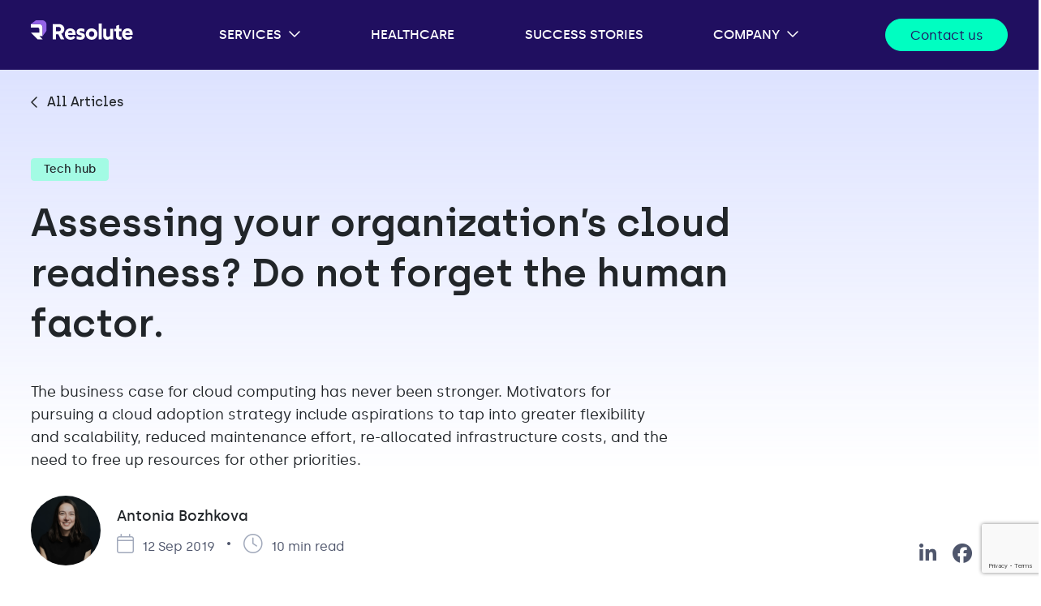

--- FILE ---
content_type: text/html; charset=utf-8
request_url: https://www.resolutesoftware.com/blog/cloud-readiness-assessment-leadership-perspective/
body_size: 88619
content:

<!DOCTYPE html>
<html lang="en">
<head>
    <meta charset="utf-8" />
    <meta name="viewport" content="width=device-width, initial-scale=1.0" />
    <meta name="ahrefs-site-verification" content="f201108153a8847544e7112938ee669ecb5b88651439a426682373fce63a9f08" />

    <base href="/" />

    <link rel="apple-touch-icon" sizes="76x76" href="images/favs/apple-touch-icon.png" />
    <link rel="icon" type="image/png" sizes="32x32" href="images/favs/favicon-32x32.png" />
    <link rel="icon" type="image/png" sizes="16x16" href="images/favs/favicon-16x16.png" />
    <link rel="shortcut icon" href="images/favs/favicon.ico" />
    <link rel="apple-touch-icon-precomposed" href="images/favs/apple-touch-icon.png" />
    <link rel="mask-icon" href="images/favs/safari-pinned-tab.svg" color="#7b59a4" />
    <!--link rel="stylesheet" href="css/font-awesome/css/fontawesome.min.css" />
    <link rel="stylesheet" href="css/font-awesome/css/regular.min.css" />
    <link rel="stylesheet" href="css/font-awesome/css/light.min.css" />
    <link rel="stylesheet" href="css/font-awesome/css/brands.min.css" / -->
    <script src="https://kit.fontawesome.com/56c73ba1ac.js" crossorigin="anonymous"></script>
    <script src="https://www.google.com/recaptcha/enterprise.js?render=6LcrVqIdAAAAALJaEuEF3v4eFe1CSNrMQz2XyQT7"></script>
    <script src="https://unpkg.com/%40lottiefiles/lottie-player@latest/dist/lottie-player.js" crossorigin="anonymous"></script>
    <link rel="stylesheet" href="https://cdnjs.cloudflare.com/ajax/libs/prism/1.25.0/themes/prism.min.css">

    <script src="js/googleTagManager.js"></script>
    <script>
        // Active Campaign
        (function (e, t, o, n, p, r, i) { e.visitorGlobalObjectAlias = n; e[e.visitorGlobalObjectAlias] = e[e.visitorGlobalObjectAlias] || function () { (e[e.visitorGlobalObjectAlias].q = e[e.visitorGlobalObjectAlias].q || []).push(arguments) }; e[e.visitorGlobalObjectAlias].l = (new Date).getTime(); r = t.createElement("script"); r.src = o; r.async = true; i = t.getElementsByTagName("script")[0]; i.parentNode.insertBefore(r, i) })(window, document, "https://diffuser-cdn.app-us1.com/diffuser/diffuser.js", "vgo");
        vgo('setAccount', '612836036');
        vgo('setTrackByDefault', true);
        vgo('process');
    </script>

    <link href="css/app.css" rel="stylesheet" />
    <link href="ResoluteCMS.UI.styles.css" rel="stylesheet" />

    <!--Blazor:{"type":"webassembly","prerenderId":"030c9c2e177d4fcc9d5f2e69ececcdff","key":{"locationHash":"77D12F14A8105320B1AAED6AE7E689DA0EC4483270A645E84079EAA0FFDF550D:0","formattedComponentKey":""},"assembly":"Microsoft.AspNetCore.Components.Web","typeName":"Microsoft.AspNetCore.Components.Web.HeadOutlet","parameterDefinitions":"W10=","parameterValues":"W10="}--><title>Assessing your organization&#x2019;s cloud readiness? Do not forget the human factor.</title><meta property="og:title" content="Assessing your organization&#x2019;s cloud readiness? Do not forget the human factor." /><meta name="description" content="Cloud adoption disrupts the culture of an organization. It can fail to reach maximum potential if companies do not consider the impact on people." />
        <meta property="og:description" content="Cloud adoption disrupts the culture of an organization. It can fail to reach maximum potential if companies do not consider the impact on people." /><meta property="og:image" content="https://www.resolutesoftware.com//media/31cfx22m/assessing-your-organizations-cloud-readiness-do-not-forget-the-human-factor-open-graph.png" />
        <meta property="og:image:width" content="2400px">
        <meta property="og:image:height" content="2400px">
        <meta property="og:type" content="website">
        <meta property="og:url" content="https://www.resolutesoftware.com/blog/cloud-readiness-assessment-leadership-perspective/" /><link rel="canonical" href="https://www.resolutesoftware.com/blog/cloud-readiness-assessment-leadership-perspective/" /><!--Blazor:{"prerenderId":"030c9c2e177d4fcc9d5f2e69ececcdff"}-->
<script type="text/javascript">!function(T,l,y){var S=T.location,k="script",D="instrumentationKey",C="ingestionendpoint",I="disableExceptionTracking",E="ai.device.",b="toLowerCase",w="crossOrigin",N="POST",e="appInsightsSDK",t=y.name||"appInsights";(y.name||T[e])&&(T[e]=t);var n=T[t]||function(d){var g=!1,f=!1,m={initialize:!0,queue:[],sv:"5",version:2,config:d};function v(e,t){var n={},a="Browser";return n[E+"id"]=a[b](),n[E+"type"]=a,n["ai.operation.name"]=S&&S.pathname||"_unknown_",n["ai.internal.sdkVersion"]="javascript:snippet_"+(m.sv||m.version),{time:function(){var e=new Date;function t(e){var t=""+e;return 1===t.length&&(t="0"+t),t}return e.getUTCFullYear()+"-"+t(1+e.getUTCMonth())+"-"+t(e.getUTCDate())+"T"+t(e.getUTCHours())+":"+t(e.getUTCMinutes())+":"+t(e.getUTCSeconds())+"."+((e.getUTCMilliseconds()/1e3).toFixed(3)+"").slice(2,5)+"Z"}(),iKey:e,name:"Microsoft.ApplicationInsights."+e.replace(/-/g,"")+"."+t,sampleRate:100,tags:n,data:{baseData:{ver:2}}}}var h=d.url||y.src;if(h){function a(e){var t,n,a,i,r,o,s,c,u,p,l;g=!0,m.queue=[],f||(f=!0,t=h,s=function(){var e={},t=d.connectionString;if(t)for(var n=t.split(";"),a=0;a<n.length;a++){var i=n[a].split("=");2===i.length&&(e[i[0][b]()]=i[1])}if(!e[C]){var r=e.endpointsuffix,o=r?e.location:null;e[C]="https://"+(o?o+".":"")+"dc."+(r||"services.visualstudio.com")}return e}(),c=s[D]||d[D]||"",u=s[C],p=u?u+"/v2/track":d.endpointUrl,(l=[]).push((n="SDK LOAD Failure: Failed to load Application Insights SDK script (See stack for details)",a=t,i=p,(o=(r=v(c,"Exception")).data).baseType="ExceptionData",o.baseData.exceptions=[{typeName:"SDKLoadFailed",message:n.replace(/\./g,"-"),hasFullStack:!1,stack:n+"\nSnippet failed to load ["+a+"] -- Telemetry is disabled\nHelp Link: https://go.microsoft.com/fwlink/?linkid=2128109\nHost: "+(S&&S.pathname||"_unknown_")+"\nEndpoint: "+i,parsedStack:[]}],r)),l.push(function(e,t,n,a){var i=v(c,"Message"),r=i.data;r.baseType="MessageData";var o=r.baseData;return o.message='AI (Internal): 99 message:"'+("SDK LOAD Failure: Failed to load Application Insights SDK script (See stack for details) ("+n+")").replace(/\"/g,"")+'"',o.properties={endpoint:a},i}(0,0,t,p)),function(e,t){if(JSON){var n=T.fetch;if(n&&!y.useXhr)n(t,{method:N,body:JSON.stringify(e),mode:"cors"});else if(XMLHttpRequest){var a=new XMLHttpRequest;a.open(N,t),a.setRequestHeader("Content-type","application/json"),a.send(JSON.stringify(e))}}}(l,p))}function i(e,t){f||setTimeout(function(){!t&&m.core||a()},500)}var e=function(){var n=l.createElement(k);n.src=h;var e=y[w];return!e&&""!==e||"undefined"==n[w]||(n[w]=e),n.onload=i,n.onerror=a,n.onreadystatechange=function(e,t){"loaded"!==n.readyState&&"complete"!==n.readyState||i(0,t)},n}();y.ld<0?l.getElementsByTagName("head")[0].appendChild(e):setTimeout(function(){l.getElementsByTagName(k)[0].parentNode.appendChild(e)},y.ld||0)}try{m.cookie=l.cookie}catch(p){}function t(e){for(;e.length;)!function(t){m[t]=function(){var e=arguments;g||m.queue.push(function(){m[t].apply(m,e)})}}(e.pop())}var n="track",r="TrackPage",o="TrackEvent";t([n+"Event",n+"PageView",n+"Exception",n+"Trace",n+"DependencyData",n+"Metric",n+"PageViewPerformance","start"+r,"stop"+r,"start"+o,"stop"+o,"addTelemetryInitializer","setAuthenticatedUserContext","clearAuthenticatedUserContext","flush"]),m.SeverityLevel={Verbose:0,Information:1,Warning:2,Error:3,Critical:4};var s=(d.extensionConfig||{}).ApplicationInsightsAnalytics||{};if(!0!==d[I]&&!0!==s[I]){var c="onerror";t(["_"+c]);var u=T[c];T[c]=function(e,t,n,a,i){var r=u&&u(e,t,n,a,i);return!0!==r&&m["_"+c]({message:e,url:t,lineNumber:n,columnNumber:a,error:i}),r},d.autoExceptionInstrumented=!0}return m}(y.cfg);function a(){y.onInit&&y.onInit(n)}(T[t]=n).queue&&0===n.queue.length?(n.queue.push(a),n.trackPageView({})):a()}(window,document,{
src: "https://js.monitor.azure.com/scripts/b/ai.2.min.js", // The SDK URL Source
crossOrigin: "anonymous", 
cfg: { // Application Insights Configuration
    connectionString: 'InstrumentationKey=d7efa747-ef0a-4cfe-b586-0daaa8971ffe;IngestionEndpoint=https://polandcentral-0.in.applicationinsights.azure.com/;LiveEndpoint=https://polandcentral.livediagnostics.monitor.azure.com/'
}});</script></head>
<body>
    <!-- Google Tag Manager (noscript) -->
    <noscript><iframe src="https://www.googletagmanager.com/ns.html?id=GTM-K657Q95" height="0" width="0" style="display:none;visibility:hidden"></iframe></noscript>
    <!-- End Google Tag Manager (noscript) -->

    <!--Blazor:{"type":"webassembly","prerenderId":"614fec5739fc48149a93ca376ea01026","key":{"locationHash":"78A68A20394562718A29303DDB4424317D6E334EC5C884829DBFE3428E1C20AA:0","formattedComponentKey":""},"assembly":"ResoluteCMS.UI","typeName":"ResoluteCMS.UI.App","parameterDefinitions":"W10=","parameterValues":"W10="}--><div class="header-wrapper" id="header-wrapper" b-o0smg4ya1f><header class="header  " id="header" b-o0smg4ya1f><div class="container main-nav-height" b-o0smg4ya1f><div class="row justify-content-between" b-o0smg4ya1f><div class="col-auto col-logo" b-o0smg4ya1f><a href="/" tabindex="1" class="resolute-logo" b-o0smg4ya1f><img src="/images/resolute-logo.svg" alt="Resolute Software" b-o0smg4ya1f></a></div>
                <nav class="col-auto col-main-nav" b-o0smg4ya1f><ul class="main-nav" b-o0smg4ya1f><li class="item has-submenu-lg active-submenu" b-o0smg4ya1f><span class="item-link" tabindex="2" b-o0smg4ya1f>Services</span>
                            <div class="main-subnav-lg" b-o0smg4ya1f><div class="main-subnav-first-col" b-o0smg4ya1f><div b-o0smg4ya1f><h6 b-o0smg4ya1f><a tabindex="3" href="/services/end-to-end/#consulting" class="subitem-link hub-page">consulting</a></h6>
                                        <ul class="main-subnav" b-o0smg4ya1f><li class="subitem subitem-badge" b-o0smg4ya1f><a tabindex="4" href="/services/ai-jumpstart" class="subitem-link subitem-link-badge">
                                                    AI Jumpstart
                                                    <div class="badge" b-o0smg4ya1f><span class="badge-text" b-o0smg4ya1f>new</span></div></a></li>
                                            <li class="subitem" b-o0smg4ya1f><a tabindex="5" href="/services/modernization-assessment/" class="subitem-link">Digital Мodernization</a></li>
                                            <li class="subitem" b-o0smg4ya1f><a tabindex="6" href="/services/ux-assessment/" class="subitem-link">UX/UI Design</a></li></ul></div>
                                    <div b-o0smg4ya1f><h6 b-o0smg4ya1f><a tabindex="7" href="/services/end-to-end/#managed-services" class="subitem-link hub-page">managed services</a></h6>
                                        <ul class="main-subnav" b-o0smg4ya1f><li class="subitem" b-o0smg4ya1f><a tabindex="8" href="/services/website-360-support/" class="subitem-link">Site 360<sup b-o0smg4ya1f>o</sup>&nbsp;Platinum</a></li>
                                            <li class="subitem" b-o0smg4ya1f><a tabindex="9" href="/services/ux-ui-design-subscription/" class="subitem-link">UX/UI Design</a></li>
                                            <li class="subitem" b-o0smg4ya1f><a tabindex="10" href="/services/continuous-integration-and-delivery/" class="subitem-link">DevOps</a></li>
                                            <li class="subitem" b-o0smg4ya1f><a tabindex="11" href="/services/managed-file-transfer-subscription/" class="subitem-link">File Transfer 360<sup b-o0smg4ya1f>o</sup></a></li></ul></div>

                                    <div b-o0smg4ya1f><div b-o0smg4ya1f><h6 b-o0smg4ya1f><a tabindex="13" href="/services/end-to-end/#software-engineering" class="subitem-link hub-page">software engineering</a></h6>
                                            <ul class="main-subnav" b-o0smg4ya1f><li class="subitem" b-o0smg4ya1f><a tabindex="14" href="/services/technology-strategy/" class="subitem-link">Technology Strategy</a></li>
                                                <li class="subitem" b-o0smg4ya1f><a tabindex="15" href="/services/ui-ux-design/" class="subitem-link">UX/UI Design</a></li>
                                                <li class="subitem" b-o0smg4ya1f><a tabindex="16" href="/services/digital-modernization/" class="subitem-link">Digital Modernization</a></li>
                                                <ul class="main-subnav" b-o0smg4ya1f><li class="subitem" b-o0smg4ya1f><a tabindex="17" href="/services/dot-net-modernization/" class="subitem-link">.NET Modernization</a></li></ul></ul></div>

                                        <div class="menu-second-col" b-o0smg4ya1f><h6 b-o0smg4ya1f><a tabindex="18" href="/services/end-to-end/#integrations-" class="subitem-link hub-page">integrations</a></h6>
                                            <ul class="main-subnav" b-o0smg4ya1f><li class="subitem" b-o0smg4ya1f><a tabindex="19" href="/services/for-scale-ups" class="subitem-link">For Tech Scale-Ups</a></li></ul></div></div></div><div class="main-subnav-second-col-case-study" b-o0smg4ya1f><div class="main-subnav-second-col-case-study-content" b-o0smg4ya1f><a href="/case-studies/equipping-a-tracking-platform-for-ai-secure-local-rag-prototype-with-net-and-semantic-kernel/" b-o0smg4ya1f><article class="card-component card-component-menu" b-o0smg4ya1f><div class="card-img" b-o0smg4ya1f><div class="img-ratio" b-o0smg4ya1f><img src="/images/tracking-platform-ai.webp" alt="Equipping a tracking platform for AI" b-o0smg4ya1f></div></div>
                                                    <div class="card-info" b-o0smg4ya1f><div class="info" b-o0smg4ya1f><div class="tag-labels-list" b-o0smg4ya1f><div class="tag-label secondary ">AI Jumpstart</div></div>
                                                            <h4 b-o0smg4ya1f>Equipping a tracking platform for AI : Secure, local RAG prototype with .NET and Semantic Kernel</h4></div>
                                                        <div class="card-footer" b-o0smg4ya1f><a class="btn-outline" href="/case-studies/equipping-a-tracking-platform-for-ai-secure-local-rag-prototype-with-net-and-semantic-kernel/" b-o0smg4ya1f>Read the story</a></div></div></article></a></div></div></div></li>

                        <li class="item" b-o0smg4ya1f><a tabindex="33" href="/healthcare/" class="item-link">Healthcare</a></li>
                        <li class="item" b-o0smg4ya1f><a tabindex="34" href="/case-studies/" class="item-link">Success Stories</a></li>
                        <li class="item has-submenu active-submenu" b-o0smg4ya1f><span class="item-link" tabindex="35" b-o0smg4ya1f>Company</span>
                            <ul class="main-subnav" b-o0smg4ya1f><li class="subitem" b-o0smg4ya1f><a tabindex="36" href="/about-us/" class="subitem-link"><i class="fa-kit fa-resolute" b-o0smg4ya1f></i>About us</a></li>
                                <li class="subitem" b-o0smg4ya1f><a tabindex="37" href="/careers/" class="subitem-link"><i class="fa-light fa-briefcase" b-o0smg4ya1f></i>Careers</a></li>
                                <li class="subitem" b-o0smg4ya1f><a tabindex="38" href="/blog/" class="subitem-link"><i class="fa-solid fa-newspaper" b-o0smg4ya1f></i>Blog</a></li>
                                <li class="subitem" b-o0smg4ya1f><a tabindex="39" href="/webinars/" class="subitem-link"><i class="fa-light fa-clapperboard-play" b-o0smg4ya1f></i>Webinars</a></li>
                                <li class="subitem" b-o0smg4ya1f><a tabindex="40" href="/podcast/" class="subitem-link"><i class="fa-light fa-microphone" b-o0smg4ya1f></i>Podcast</a></li>
                                <li class="subitem" b-o0smg4ya1f><a tabindex="41" href="/whitepapers/" class="subitem-link"><i class="fa-light fa-file" b-o0smg4ya1f></i>Whitepapers</a></li></ul></li></ul></nav>
                <div class="col-auto contact-us" b-o0smg4ya1f><a href="/contact-us/" class="btn" tabindex="42" b-o0smg4ya1f>Contact us</a></div>
                <div class="col-auto col-hamburger" b-o0smg4ya1f><div class="hamburger-icon" b-o0smg4ya1f><span b-o0smg4ya1f></span>
                        <span b-o0smg4ya1f></span>
                        <span b-o0smg4ya1f></span></div></div></div></div>
        <div id="progress-bar" class="d-none" b-vo1nib726a><div id="scrollProgressBar" b-vo1nib726a></div></div></header>

    </div>

<main>



<div class="single-page" b-nm33s10p54><section class="section section-single-page-header blog-single-page-header" b-dc7klqg6mi><div class="container" b-dc7klqg6mi><div class="row" b-dc7klqg6mi><div class="col" b-dc7klqg6mi><div class="back-tracking-item" b-zypf7vndgp><i class="fa-regular fa-chevron-left arrow-back" b-zypf7vndgp></i><span class="item-link" b-zypf7vndgp>All Articles</span></div></div></div>
         <div class="row" b-dc7klqg6mi><div class="col-12 col-lg-10" b-dc7klqg6mi><div class="tag-labels-list" b-dc7klqg6mi><div class="tag-label techhub ">Tech hub</div></div>
                 <h1 class="h2" b-dc7klqg6mi>Assessing your organization&#x2019;s cloud readiness? Do not forget the human factor.</h1></div></div><div class="row" b-dc7klqg6mi><div class="col-12 col-lg-8" b-dc7klqg6mi><p class="underheader-p" b-dc7klqg6mi><p>The business case for cloud computing has never been stronger. Motivators for pursuing a cloud adoption strategy include aspirations to tap into greater flexibility and scalability, reduced maintenance effort, re-allocated infrastructure costs, and the need to free up resources for other priorities.</p></p></div></div><div class="row row-author" b-dc7klqg6mi><div class="col-auto" b-dc7klqg6mi><div class="author lg d-none d-lg-flex" b-dc7klqg6mi><div class="photo" b-dc7klqg6mi><img src="/media/kqlk13sn/antoniya-bozhkova.webp" alt="Antonia Bozhkova" b-dc7klqg6mi /></div>
                    <div b-dc7klqg6mi><label class="name" b-dc7klqg6mi>Antonia Bozhkova</label>
                        <div class="info" b-dc7klqg6mi><div class="date" b-dc7klqg6mi>12 Sep 2019</div>
                            <div class="read-time" b-dc7klqg6mi>10 min read</div></div></div></div>
                
                <div class="d-block d-lg-none" b-dc7klqg6mi><div class="author sm" b-dc7klqg6mi><div class="photo" b-dc7klqg6mi><img src="/media/kqlk13sn/antoniya-bozhkova.webp" alt="Antonia Bozhkova" b-dc7klqg6mi /></div>
                        <div b-dc7klqg6mi><label class="name" b-dc7klqg6mi>Antonia Bozhkova</label></div></div>
                    <div class="author sm" b-dc7klqg6mi><div class="info" b-dc7klqg6mi><div class="date" b-dc7klqg6mi>12 Sep 2019</div>
                            <div class="read-time" b-dc7klqg6mi>10 min read</div>
                            <div class="socials-share" b-dc7klqg6mi><i class="fa-light fa-arrow-up-from-bracket" b-dc7klqg6mi></i></div></div></div></div></div>
            <div class="col-auto col-socials d-none d-lg-flex" b-dc7klqg6mi><div class="socials-share" b-dc7klqg6mi><div b-dc7klqg6mi><a class="linknedin-icon" href="https://www.linkedin.com/sharing/share-offsite/?url=https://www.resolutesoftware.com//blog//blog/cloud-readiness-assessment-leadership-perspective/" target="_blank" b-dc7klqg6mi><i class="fa-brands fa-linkedin-in" b-dc7klqg6mi></i>
                            <span class="tag" b-dc7klqg6mi>LinkedIn</span></a></div>
                    <div b-dc7klqg6mi><a class="facebook-icon" href="https://www.facebook.com/sharer/sharer.php?u=https://www.resolutesoftware.com//blog//blog/cloud-readiness-assessment-leadership-perspective/" target="_blank" b-dc7klqg6mi><i class="fa-brands fa-facebook" b-dc7klqg6mi></i>
                            <span class="tag" b-dc7klqg6mi>Facebook</span></a></div>
                    <div b-dc7klqg6mi><a class="twitter-icon" href="https://twitter.com/intent/tweet?url=https://www.resolutesoftware.com//blog//blog/cloud-readiness-assessment-leadership-perspective/" target="_blank" b-dc7klqg6mi><i class="fa-brands fa-x-twitter" b-dc7klqg6mi></i>
                            <span class="tag" b-dc7klqg6mi>Twitter</span></a></div></div></div></div>
        <div class="row" b-dc7klqg6mi><div class="col-12" b-dc7klqg6mi><div class="single-page-header-image" b-dc7klqg6mi><div b-dc7klqg6mi><img src="/media/v4dbd3uq/assessing-your-organizations-cloud-readiness-do-not-forget-the-human-factor-resolute-web.webp" alt="Assessing Your Organizations Cloud Readiness Do Not Forget The Human Factor Resolute Web" b-dc7klqg6mi /></div></div></div></div></div></section>

    <div class="container nospace-top" b-nm33s10p54><div class="row content-elements" b-nm33s10p54><div class="col-12 col-lg-8 element-model paragraph-model"><div class="paragraph-component "><div class="paragraph-component-head"></div>
    <p>When executed successfully, migrating to the cloud provides organizations with quick access to a next-gen suite of technologies, enables the streamlining of resources, and reduces the burden on the IT department.</p>
<p>Organizations, however, often forget that significant preparation is the first and most critical step in the journey to the cloud. Before migration, the completion of a business case analysis, cloud readiness assessment, and the creation of a migration plan that aligns with the organization’s business priorities is essential. A cloud readiness assessment provides an organization with the clarity of vision and concrete steps required to successfully reach the cloud.</p>
<p>Most of all, however, cloud adoption impacts people and disrupts the culture of an organization altogether – something CXOs tend to forget or leave as an afterthought. Culture is critical to cloud migration. Cloud adoption can fail to reach maximum potential if companies do not consider the impact on culture, people, and processes, in addition to technology.</p></div></div><div class="col-12 col-lg-8 element-model"><div class="quote-box" b-06ip76locy><div class="quote-text" b-06ip76locy><p>“Cultural issues are at the root of many failed business transformations, yet most organizations do not assign explicit responsibility for culture.” – <a rel="noopener" href="https://www.gartner.com/smarterwithgartner/the-key-to-business-transformation-is-culture/" target="_blank">Gartner, 2016.</a></p></div></div></div><div class="col-12 col-lg-8 element-model paragraph-model"><div class="paragraph-component "><div class="paragraph-component-head"></div>
    <p>This post outlines some key factors for successful cloud migration assessment through the lens of culture and people. These tips will help you avoid the typical migration pitfalls that can lead to cost excesses migration delays and even failure.</p>
<h3>We have seen the following cloud readiness assessment steps work well for organizations of various sizes:</h3>
<h4>Step 1: Building the business case for the cloud migration initiative</h4>
<p>Cloud migration is worthwhile only if it offers a tangible benefit to your organization. In this first phase of the cloud readiness assessment, <strong>your team should sit down together to describe the current organizational objectives and outline the advantages of cloud migration</strong> to not only reduce operational costs but to deliver other meaningful business value as well.</p>
<p>The goal is to <strong>identify and quantify the possible positive influence of the cloud</strong> on the shift of capital to operational expenses, cost savings, faster speed of deployment, better elasticity, and more. The point of establishing explicit objectives is for the team to buy into them and refer to them whenever decisions along the cloud assessment and adoption journey need to be taken.</p>
<h4>Step 2: Assessing your applications and workloads</h4>
<p>One critical aspect of assessing your organization’s cloud migration readiness is the evaluation of your applications and workloads by leveraging <a rel="noopener" href="https://aws.amazon.com/blogs/enterprise-strategy/6-strategies-for-migrating-applications-to-the-cloud/" target="_blank">the popular method of the 6 R’s</a>: Re-host, Re-platform, Re-factor/Re-architect, Re-purchase, Retire, and Retain. This method will help you categorize and tag all your applications in your environment, the existing interdependencies, technical complexities, etc. By utilizing this method, you will be able to outline a custom migration plan for each application in your portfolio.</p>
<p>This initial application assessment should result in go/no-go decisions. Moreover, you should aim at prioritizing the steps in the migration process such as which parts of the legacy system should be moved to the cloud first, what should be included in the next-stage Proof of Concept project, and which elements should be pushed to a later phase in the process.</p>
<p>Once you identify the applications and workloads that should be first migrated to the cloud, the next step is to assess how ready these are for migration. This readiness assessment spans a few areas, including application architecture and lifecycle, data governance and privacy, security, and application interdependency considerations.</p>
<p>Naturally, it is best to start with a less complex application to achieve a quick win and help the team build learning experience and confidence. The application should also have a tangible business impact so that you can convince your stakeholders of the positive outcome of the migration effort right from the start.</p>
<h3>Organizations tend to misjudge the impact of the cloud on their day-to-day tasks and operations.</h3>
<h4>Step 3: Conducting a skills gap analysis</h4>
<p>Embracing Agile and <a rel="noopener" href="https://aws.amazon.com/devops/what-is-devops/" target="_blank">DevOps </a>are essential to realizing the technical and business benefits of cloud migration. Implementing a DevOps approach to maintenance and support is a requirement in the cloud. DevOps helps streamline these processes, allowing for automated code builds, testing, and deployment. This approach reduces the time the development team spends on maintenance and minimizes the risk of errors slipping into production.</p>
<p>At this point, you should analyze the skill set needed to realize the business and technical benefits of cloud migration and whether your current workforce possesses these skills. An aspect of this skills gaps analysis is evaluating your organization’s willingness to change. Cloud adoption inevitably leads to process changes, so you need to analyze their impact on the way you do business in general. Failure to understand how cloud adoption will influence your operational processes and business routine can make or break a migration. Cloud migration is usually a large change management exercise that requires modification of processes, and upskilling or reskilling of the technical and business teams to be able to operate in the new environment. At these early stages, it is critical to identify people who are supporting the change and make them ambassadors of the project.</p>
<h4>Step 4: Assessing security, privacy, and data residency requirements</h4>
<p>As a final step in the cloud readiness assessment, you should focus on the compliance, security, and privacy concerns of your organization and its industry, imposed by external entities such as governments and other regulatory bodies, and by your own IT and legal departments. In the context of cloud migration, you should analyze the limitations that the organization has on data storage and processing, specific security features, hardware or software required, and particular services required.</p>
<p>At the end of the assessment, you should draft a final report on the overall cloud migration readiness of your environment, including business objectives, the current state of the applications and workloads, initial migration workflow, skills gap analysis, and security and privacy requirements that need to be taken into account.</p>
<h3>Cloud readiness assessment and adoption through the lens of leadership</h3>
<p>Cloud adoption empowers teams to cultivate geographic diversity and accelerate the productivity of virtual teams. Employees can access business applications and data from any device, anytime. To manage a change of this scale, leaders would need to rethink the concept of control and management altogether. Business processes will need to be redesigned to accommodate the change in collaborative decision making. Organizations will need to actively engage in change management activities such as leadership alignment, employee impact analysis, IT and business skills re-assessment and training.</p>
<p>One of the critical aspects of a cloud migration project is its impact on those affected by the change (usually the entire workforce). The introduction of significant changes in the organization often leads to uncertainties and resistance from people. Nearly 75% of all change efforts fail due to non-technical issues such as employee resistance.</p>
<p>Cloud adoption disrupts jobs, workflows, and priorities. Leaders must define a transitional path for each team, including training, to help them acquire the necessary skills and knowledge to be successful in their new roles.</p>
<p>To successfully get the entire organization on board with cloud adoption, leaders need to:</p>
<ul>
<li>Clearly articulate the value proposition for adopting cloud.</li>
<li>Ensure employees are always up-to-date on the status of the implementation.</li>
<li>Nominate change ambassadors.</li>
<li>Reinforce changes after cloud migration has been completed to make it stick.</li>
</ul>
<p><strong>Do not forget, leadership is always important, but is especially critical in times of change.</strong></p>
<h3>Your cloud readiness assessment has been successfully completed. What is next?</h3>
<p>As we already mentioned earlier, it is essential to train a critical mass of employees with production experience when preparing for the actual migration.<a rel="noopener" href="https://disciplinedagiledelivery.com/people/centers-of-excellence/" target="_blank"> Create a Center of Excellence </a>focused on leading the organizational transformation throughout the cloud migration. By definition, a Center of Excellence instills best practices, drives change, and inspires a cultural shift to innovation. It will help evangelize the value of the cloud and serve as an example to the rest of the organization.</p>
<p>The CoE collects hands-on-experience and documents knowledge and methods, improving efficiency and gaining confidence. The successful Center of Excellence combines various skillsets and treats the cloud as their product and the application team leaders as their customers.</p>
<p>Some guiding principles when creating a Center of Excellence:</p>
<ul>
<li>Ensure the team is cross-functional.</li>
<li>Treat the cloud migration as your product and the application teams as your customers.</li>
<li>Empower your CoE team members rather than micromanage and control.</li>
<li>Constant change of applications, priorities, and even values is normal and should be expected.</li>
<li>Weave in your company culture and values into everything you do.</li>
</ul>
<h3>Filling the gaps in the skills gap analysis</h3>
<p>As we already discussed, one of the key assessments that you need to do before you embark on the journey to the cloud is ensuring that you have a critical mass of experienced and knowledgeable professionals. If your team does not have the experience to manage the cloud migration, you will have to upskill your existing workforce or acquire new talent.</p>
<p>Recent research has identified the below skills as a must-have for an organization on the threshold of cloud adoption:</p>
<ol>
<li>In-depth knowledge of and experience with DevOps</li>
<li>Knowledge of serverless architecture</li>
<li>Knowledge of multiple cloud service providers</li>
<li>Cloud-native platforms</li>
<li>Security in cloud knowledge</li>
</ol>
<p>Unfortunately, the rapid adoption of cloud computing has resulted in a shortage of qualified professionals. According to a UK Cloud Skills Report released by Microsoft, businesses are not ready for the increasing demand for cloud skills. Thirty eight percent of these businesses agree that it is difficult to find and hire skilled professionals yet 83% of the surveyed believe that cloud skills are critical to the digital transformation of their organization. This problem is a global phenomenon, not just a local geographic challenge.</p>
<p>A cloud migration and managed services partner can assist with the adoption and maintenance of your cloud applications and help your teams get up to speed with your new infrastructure and day-to-day operations.</p>
<p>We at Resolute Software conduct professional assessments to determine a customer’s readiness for cloud migration. We believe that the migration to the cloud is a business strategy, rather than a mere IT strategy, and as such, it should provide a business-driven decision framework and an actionable roadmap. Our cloud readiness assessment transforms your idea of moving to the cloud into a solid plan that justifies the decisions and outlines the sequence of the events that should occur.</p>
<p>Learn more about our <a rel="noopener" href="/cloud-readiness-assessment/" target="_blank">Cloud Readiness Assessment package</a>.</p></div></div></div>

        <div class="row" b-nm33s10p54><div class="col-lg-8 col-12" b-nm33s10p54><div class="tag-labels-list" b-nm33s10p54><div class="tag-label hashtag" b-qovgrhhw1n>Outsourcing</div></div></div></div></div><div class="container page-related-items" b-nm33s10p54><div class="row" b-nm33s10p54><div class="col" b-nm33s10p54><h3 class="space-bottom-md" b-nm33s10p54>See more stories</h3></div></div>
        <div class="row cards-list-sm gray-img-filter" b-nm33s10p54><div class="col" b-nm33s10p54><a href="/blog/how-modern-web-tech-changed-the-net-developer-forever/" b-cgylmqo5jt><article class="card-component" b-cgylmqo5jt><div class="card-img" b-cgylmqo5jt><div class="img-ratio" b-cgylmqo5jt><img src="/media/dynbvlb3/how-modern-web-tech-changed-the-net-developer-resolute-website.webp" alt="" b-cgylmqo5jt /></div></div>
        <div class="card-info" b-cgylmqo5jt><div class="info" b-cgylmqo5jt><div class="tag-labels-list" b-cgylmqo5jt><div class="tag-label techhub ">Tech hub</div></div>
                <h3 b-cgylmqo5jt>How modern web tech changed the .NET developer forever </h3></div>
            <div class="card-footer" b-cgylmqo5jt><div b-cgylmqo5jt><div class="author sm" b-cgylmqo5jt><div class="photo" b-cgylmqo5jt><img src="/media/e2kdmooj/diyana-kornovska.webp" alt="blog article author image" b-cgylmqo5jt /></div>
                        <label class="name" b-cgylmqo5jt>Diyana Kornovska</label></div></div>
                <div b-cgylmqo5jt><label class="info-detail sm" b-cgylmqo5jt><i class="icon fa-light fa-calendar" b-cgylmqo5jt></i>11 Jun 2024</label></div>
                <div b-cgylmqo5jt><label class="info-detail sm" b-cgylmqo5jt><i class="icon fa-light fa-clock" b-cgylmqo5jt></i>7 min read</label></div></div></div></article></a></div><div class="col" b-nm33s10p54><a href="/blog/processing-a-large-volume-of-concurrent-events-between-blazor-and-javascript-with-no-latency/" b-cgylmqo5jt><article class="card-component" b-cgylmqo5jt><div class="card-img" b-cgylmqo5jt><div class="img-ratio" b-cgylmqo5jt><img src="/media/v4nf4d5i/processing-a-large-volume-of-concurrent-events-between-blazor-and-javascript-with-no-latency-resolute-website.webp" alt="" b-cgylmqo5jt /></div></div>
        <div class="card-info" b-cgylmqo5jt><div class="info" b-cgylmqo5jt><div class="tag-labels-list" b-cgylmqo5jt><div class="tag-label techhub ">Tech hub</div></div>
                <h3 b-cgylmqo5jt>Processing a large volume of concurrent events between Blazor and JavaScript with no latency</h3></div>
            <div class="card-footer" b-cgylmqo5jt><div b-cgylmqo5jt><div class="author sm" b-cgylmqo5jt><div class="photo" b-cgylmqo5jt><img src="/media/e2kdmooj/diyana-kornovska.webp" alt="blog article author image" b-cgylmqo5jt /></div>
                        <label class="name" b-cgylmqo5jt>Diyana Kornovska</label></div></div>
                <div b-cgylmqo5jt><label class="info-detail sm" b-cgylmqo5jt><i class="icon fa-light fa-calendar" b-cgylmqo5jt></i>10 May 2024</label></div>
                <div b-cgylmqo5jt><label class="info-detail sm" b-cgylmqo5jt><i class="icon fa-light fa-clock" b-cgylmqo5jt></i>5 min read</label></div></div></div></article></a></div><div class="col" b-nm33s10p54><a href="/blog/blazor-pwas-and-how-to-build-a-progressive-web-app/" b-cgylmqo5jt><article class="card-component" b-cgylmqo5jt><div class="card-img" b-cgylmqo5jt><div class="img-ratio" b-cgylmqo5jt><img src="/media/vpgd3bwa/blazor-pwas-resolute-website.webp" alt="" b-cgylmqo5jt /></div></div>
        <div class="card-info" b-cgylmqo5jt><div class="info" b-cgylmqo5jt><div class="tag-labels-list" b-cgylmqo5jt><div class="tag-label techhub ">Tech hub</div></div>
                <h3 b-cgylmqo5jt>Blazor PWAs and how to build a Progressive Web App </h3></div>
            <div class="card-footer" b-cgylmqo5jt><div b-cgylmqo5jt><div class="author sm" b-cgylmqo5jt><div class="photo" b-cgylmqo5jt><img src="/media/z2nlkecb/desislava-petrova.webp" alt="blog article author image" b-cgylmqo5jt /></div>
                        <label class="name" b-cgylmqo5jt>Desislava Petrova</label></div></div>
                <div b-cgylmqo5jt><label class="info-detail sm" b-cgylmqo5jt><i class="icon fa-light fa-calendar" b-cgylmqo5jt></i>21 Feb 2024</label></div>
                <div b-cgylmqo5jt><label class="info-detail sm" b-cgylmqo5jt><i class="icon fa-light fa-clock" b-cgylmqo5jt></i>6 min read</label></div></div></div></article></a></div></div></div><div class="section-generic-banner-full" b-nm33s10p54><div class="section-generic-banner-full" b-b67eotuusg><div class="section-generic-banner" b-tanzw12bwu><div class="container" b-tanzw12bwu><div class="row" b-tanzw12bwu><div class="col-12 col-lg-9" b-tanzw12bwu><h4 class="before-header" b-tanzw12bwu>stay tuned</h4><h2 b-tanzw12bwu>Subscribe to our insights</h2></div></div><div class="row" b-b67eotuusg><div class="col-lg-6 col-md-8" b-b67eotuusg><form method="post" action="/blog/cloud-readiness-assessment-leadership-perspective/"><input type="hidden" name="__RequestVerificationToken" value="CfDJ8AeiH_UMbAJMk-n9Z7pDcd6MJoJSOkjhfDFTTirpsfw443nMe2WUnTeKBf8GY7YCPMixF4_7iMFlHmuhilWi6zWrEWW3EQs-WA6rfz1uI88I4YhIdVT7SCTOFqQVgMEIGZxbr2KFGlOE4chqqb482f0" />

                <div class="form-onerow-controls" b-b67eotuusg><input placeholder="Your e-mail" name="Model.Email" class="form-control form-control-email valid" />
                    <div class="control-icon" b-b67eotuusg><i class="fa-light fa-envelope" b-b67eotuusg></i></div>
                    <button class="btn email-subscribe-button-click" type="submit" b-b67eotuusg><i class="fa-light fa-arrow-right email-subscribe-button-click" b-b67eotuusg></i></button></div>
                <div class="text" b-b67eotuusg><p class="txt-xs" b-b67eotuusg>
                        Secured with ReCAPTCHA.
                        <a href="https://policies.google.com/privacy" about="_blank" b-b67eotuusg>Privacy Policy</a> and
                        <a href="https://policies.google.com/terms" about="_blank" b-b67eotuusg>Terms of Service</a>.
                    </p></div></form></div></div></div></div></div></div></div></main>

<footer class="footer" b-c9pn3dpnvj><div class="container" b-c9pn3dpnvj><div class="row" b-c9pn3dpnvj><div class="col-12 col-lg-12 first-col" b-c9pn3dpnvj><div class="logo-footer" b-c9pn3dpnvj><a href="/" class="resolute-logo" b-c9pn3dpnvj><img src="/images/resolute-logo.svg" alt="Resolute Software" b-c9pn3dpnvj></a></div>
                <p class="resolute-info" b-c9pn3dpnvj>Resolute Software provides domain-driven software engineering consulting services that help companies modernize and stay ahead of the curve.</p></div></div>
        <div class="row" b-c9pn3dpnvj><div class="col-12 col-lg-12 secondary-col" b-c9pn3dpnvj><div class="footer-nav" b-c9pn3dpnvj><div b-c9pn3dpnvj><h6 b-c9pn3dpnvj><a href="/services/end-to-end/#consulting" class="subitem-link hub-page">consulting</a></h6>
                        <ul class="main-subnav" b-c9pn3dpnvj><li class="subitem" b-c9pn3dpnvj><a href="/services/ai-jumpstart" class="subitem-link">AI Jumpstart</a></li>
                            <li class="subitem" b-c9pn3dpnvj><a href="/services/modernization-assessment/" class="subitem-link">Digital Modernization</a></li>
                            <li class="subitem" b-c9pn3dpnvj><a href="/services/ux-assessment/" class="subitem-link">UX/UI Design</a></li>
                            <li class="subitem" b-c9pn3dpnvj><a href="/services/cloud-readiness-assessment/" class="subitem-link">Cloud Readiness</a></li>
                            <li class="subitem" b-c9pn3dpnvj><a href="/services/reverse-cloud-migration/" class="subitem-link">Reverse Cloud Migration</a></li>
                            <li class="subitem" b-c9pn3dpnvj><a href="/services/web-accessibility-assessment/" class="subitem-link">Web Accessibility</a></li>
                            <li class="subitem" b-c9pn3dpnvj><a href="/services/website-assessment/" class="subitem-link">Marketing</a></li>
                            <li class="subitem" b-c9pn3dpnvj><a href="/services/salesforce-assessment/" class="subitem-link">Salesforce</a></li></ul></div>

                    <div b-c9pn3dpnvj><h6 b-c9pn3dpnvj><a href="/services/end-to-end/#managed-services" class="subitem-link hub-page">managed services</a></h6>
                        <ul class="main-subnav" b-c9pn3dpnvj><li class="subitem" b-c9pn3dpnvj><a href="/services/website-360-support/" class="subitem-link">Site 360° Platinum</a></li>
                            <li class="subitem" b-c9pn3dpnvj><a href="/services/ux-ui-design-subscription/" class="subitem-link">UX/UI Design</a></li>
                            <li class="subitem" b-c9pn3dpnvj><a href="/services/continuous-integration-and-delivery/" class="subitem-link">DevOps</a></li>
                            <li class="subitem" b-c9pn3dpnvj><a href="/services/managed-file-transfer-subscription/" class="subitem-link">Managed File Transfer 360°</a></li></ul></div>

                    <div b-c9pn3dpnvj><h6 b-c9pn3dpnvj><a href="/services/end-to-end/#software-engineering" class="subitem-link hub-page">software engineering</a></h6>
                        <ul class="main-subnav" b-c9pn3dpnvj><li class="subitem" b-c9pn3dpnvj><a href="/services/technology-strategy/" class="subitem-link">Technology Strategy</a></li>
                            <li class="subitem" b-c9pn3dpnvj><a href="/services/ui-ux-design/" class="subitem-link">UX/UI Design</a></li>
                            <li class="subitem" b-c9pn3dpnvj><a href="/services/digital-modernization/" class="subitem-link">Digital Modernization</a></li>
                            <ul class="main-subnav" b-c9pn3dpnvj><li class="subitem" b-c9pn3dpnvj><a href="/services/dot-net-modernization/" class="subitem-link">.NET Modernization</a></li></ul>
                            <li class="subitem" b-c9pn3dpnvj><a href="/services/salesforce/" class="subitem-link">Salesforce</a></li></ul>

                        <h6 b-c9pn3dpnvj><a href="/services/end-to-end/#integrations-" class="subitem-link hub-page">integrations</a></h6>
                        <ul class="main-subnav" b-c9pn3dpnvj><li class="subitem" b-c9pn3dpnvj><a href="/services/for-scale-ups" class="subitem-link">For Tech Scale-Ups</a></li></ul></div>

                    <div b-c9pn3dpnvj><div class="sub-menu-nav" b-c9pn3dpnvj><h6 b-c9pn3dpnvj>technologies</h6>
                            <ul class="main-subnav" b-c9pn3dpnvj><li class="subitem" b-c9pn3dpnvj><a href="/tech/microsoft/" class="subitem-link">Microsoft</a></li>
                                <ul class="main-subnav" b-c9pn3dpnvj><li class="subitem" b-c9pn3dpnvj><a href="/tech/microsoft/#net" class="subitem-link">.NET</a></li></ul>
                                <ul class="main-subnav" b-c9pn3dpnvj><li class="subitem" b-c9pn3dpnvj><a href="/tech/blazor-development/" class="subitem-link">Blazor</a></li></ul>
                                <ul class="main-subnav" b-c9pn3dpnvj><li class="subitem" b-c9pn3dpnvj><a href="/tech/microsoft/#azure" class="subitem-link">Azure</a></li></ul>

                                <li class="subitem" b-c9pn3dpnvj><a href="/tech/javascript-apps/" class="subitem-link">JavaScript</a></li>
                                <ul class="main-subnav" b-c9pn3dpnvj><li class="subitem" b-c9pn3dpnvj><a href="/tech/javascript-apps/#angular" class="subitem-link">Angular</a></li></ul>
                                <ul class="main-subnav" b-c9pn3dpnvj><li class="subitem" b-c9pn3dpnvj><a href="/tech/javascript-apps/#react" class="subitem-link">React</a></li></ul>
                                <ul class="main-subnav" b-c9pn3dpnvj><li class="subitem" b-c9pn3dpnvj><a href="/tech/javascript-apps/#vuejs" class="subitem-link">Vue</a></li></ul>
                                <ul class="main-subnav" b-c9pn3dpnvj><li class="subitem" b-c9pn3dpnvj><a href="/tech/javascript-apps/#nodejs" class="subitem-link">Node</a></li></ul>

                                <li class="subitem" b-c9pn3dpnvj><a href="/tech/progress-software/" class="subitem-link">Progress Software</a></li>
                                <ul class="main-subnav" b-c9pn3dpnvj><li class="subitem" b-c9pn3dpnvj><a href="/tech/progress-software/#telerik-ui" class="subitem-link">Telerik UI</a></li></ul>
                                <ul class="main-subnav" b-c9pn3dpnvj><li class="subitem" b-c9pn3dpnvj><a href="/tech/progress-software/#kendo-ui" class="subitem-link">Kendo UI</a></li></ul>
                                <ul class="main-subnav" b-c9pn3dpnvj><li class="subitem" b-c9pn3dpnvj><a href="/tech/progress-software/#progress-sitefinity" class="subitem-link">Sitefinity</a></li></ul></ul></div></div>

                    <div b-c9pn3dpnvj><h6 b-c9pn3dpnvj><a href="/healthcare/" class="subitem-link hub-page">healthcare</a></h6>

                        <h6 b-c9pn3dpnvj><a href="/case-studies/" class="subitem-link hub-page">success stories</a></h6>
                        <ul class="main-subnav" b-c9pn3dpnvj><li class="subitem" b-c9pn3dpnvj><a href="/case-studies/healthcare-mobile-app/" class="subitem-link">Healthcare</a></li>
                            <li class="subitem" b-c9pn3dpnvj><a href="/case-studies/large-scale-custom-erp-system-gets-a-face-lift-with-resolute/" class="subitem-link">Manufacturing</a></li>
                            <li class="subitem" b-c9pn3dpnvj><a href="/case-studies/fintech-saas-platform-modernization-case-study/" class="subitem-link">FinTech</a></li>
                            <li class="subitem" b-c9pn3dpnvj><a href="/case-studies/success-stories-public-safety/" class="subitem-link">Public Safety</a></li>
                            <li class="subitem" b-c9pn3dpnvj><a href="/case-studies/amatas-custom-salesforce-implementation/" class="subitem-link">Cybersecurity</a></li>
                            <li class="subitem" b-c9pn3dpnvj><a href="/case-studies/virtual-space-case-study/" class="subitem-link">Customer Experience</a></li></ul></div>

                    <div b-c9pn3dpnvj><div class="sub-menu-nav" b-c9pn3dpnvj><h6 b-c9pn3dpnvj>company</h6>
                            <ul class="main-subnav" b-c9pn3dpnvj><li class="subitem" b-c9pn3dpnvj><a href="/about-us/" class="subitem-link">About us</a></li>
                                <li class="subitem" b-c9pn3dpnvj><a href="/careers/" class="subitem-link">Careers</a></li>
                                <li class="subitem" b-c9pn3dpnvj><a href="/blog/" class="subitem-link active-sublink subitem-link-active" aria-current="page">Blog</a></li>
                                <li class="subitem" b-c9pn3dpnvj><a href="/webinars/" class="subitem-link">Webinars</a></li>
                                <li class="subitem" b-c9pn3dpnvj><a href="/podcast/" class="subitem-link">Podcast</a></li>
                                <li class="subitem" b-c9pn3dpnvj><a href="/whitepapers/" class="subitem-link">Whitepapers</a></li></ul></div></div></div></div></div>

        <div class="row badges-row" b-c9pn3dpnvj><div class="col-12 col-lg-12" b-c9pn3dpnvj><div class="awards awards-lg" b-c9pn3dpnvj><a href="https://clutch.co/profile/resolute-software" target="_blank" class="clutch" b-c9pn3dpnvj><img class="clutch-image" src="/svg-shapes/clutch-logo.svg" alt="Clutch" b-c9pn3dpnvj>
                        <div class="clutch-description" b-c9pn3dpnvj><div class="stars" b-c9pn3dpnvj><i class="fa-solid fa-star" b-c9pn3dpnvj></i>
                                <i class="fa-solid fa-star" b-c9pn3dpnvj></i>
                                <i class="fa-solid fa-star" b-c9pn3dpnvj></i>
                                <i class="fa-solid fa-star" b-c9pn3dpnvj></i>
                                <i class="fa-solid fa-star" b-c9pn3dpnvj></i></div></div></a>
                    <a href="/blog/resolute-three-time-people-first-company-award-winner/" class="heartcount" b-c9pn3dpnvj><div class="heartcount-description" b-c9pn3dpnvj><span class="txt-md" b-c9pn3dpnvj>People First <br b-c9pn3dpnvj>Company Award</span>
                            <span class="txt-xxs" b-c9pn3dpnvj>2019 - 2023</span></div>
                        <img class="heartcount-image" src="/svg-shapes/pfc_Heartcount_badge.svg" alt="Clutch" b-c9pn3dpnvj></a>
                    <a href="/blog/resolute-wins-the-empowering-leadership-award-from-heartcount/" class="heartcount" b-c9pn3dpnvj><div class="heartcount-description" b-c9pn3dpnvj><span class="txt-md" b-c9pn3dpnvj>Empowering <br b-c9pn3dpnvj>Leadership Award</span>
                            <span class="txt-xxs" b-c9pn3dpnvj>2024</span></div>
                        <img class="heartcount-image" src="/svg-shapes/ela_Heartcount_badge.svg" alt="Clutch" b-c9pn3dpnvj></a>
                    <a href="/blog/resolute-receives-the-prestigious-company-to-watch-award-by-deloitte/" class="deloitte" b-c9pn3dpnvj><img class="deloitte-image" src="/svg-shapes/deloitte-white.png" alt="Deloitte" b-c9pn3dpnvj>
                        <span class="txt-md" b-c9pn3dpnvj>Company to watch <span b-c9pn3dpnvj>| Tech Fast 50</span></span></a></div></div>
       
            <div class="col-12 col-lg-12" b-c9pn3dpnvj><div class="awards awards-lg" b-c9pn3dpnvj><a href="/blog/resolute-software-successfully-renews-iso-9001-iso-27001-and-iso-20000-certifications/" class="iso" b-c9pn3dpnvj><div class="iso-description" b-c9pn3dpnvj><span class="txt-md" b-c9pn3dpnvj>ISO 9001:2015</span>
                            <span class="txt-xxs" b-c9pn3dpnvj>Quality Management</span>
                            <span class="txt-xxs" b-c9pn3dpnvj>2025</span></div>
                        <img class="iso-image" src="/svg-shapes/ISO-logo.svg" alt="ISO" b-c9pn3dpnvj></a>
                    <a href="/blog/resolute-software-successfully-renews-iso-9001-iso-27001-and-iso-20000-certifications/" class="iso" b-c9pn3dpnvj><div class="iso-description" b-c9pn3dpnvj><span class="txt-md" b-c9pn3dpnvj>ISO/IEC 27001:2022</span>
                            <span class="txt-xxs" b-c9pn3dpnvj>Information Security Management</span>
                            <span class="txt-xxs" b-c9pn3dpnvj>2025</span></div>
                        <img class="iso-image" src="/svg-shapes/ISO IEC-logo.svg" alt="ISO IEC" b-c9pn3dpnvj></a>
                    <a href="/blog/resolute-software-successfully-renews-iso-9001-iso-27001-and-iso-20000-certifications/" class="iso" b-c9pn3dpnvj><div class="iso-description" b-c9pn3dpnvj><span class="txt-md" b-c9pn3dpnvj>ISO/IEC 20000-1:2018</span>
                            <span class="txt-xxs" b-c9pn3dpnvj>IT - Service Management </span>
                            <span class="txt-xxs" b-c9pn3dpnvj>2025</span></div>
                        <img class="iso-image" src="/svg-shapes/ISO IEC-logo.svg" alt="ISO IEC" b-c9pn3dpnvj></a>
                    <a href="/blog/resolute-earns-ecovadis-commitment-badge-for-sustainability-excellence/" class="ecovadis" b-c9pn3dpnvj><div class="ecovadis-description" b-c9pn3dpnvj><span class="txt-md" b-c9pn3dpnvj>EcoVadis Commitment</span>
                            <span class="txt-xxs" b-c9pn3dpnvj>2025</span></div>
                        <img class="ecovadis-image" src="/svg-shapes/ecovadis-logo.svg" alt="Ecovadis" b-c9pn3dpnvj></a></div></div></div>

        <div class="row row-follow-us" b-c9pn3dpnvj><div class="col-lg col-hr" b-c9pn3dpnvj><hr b-c9pn3dpnvj></div>
            <div class="col-auto" b-c9pn3dpnvj><div class="follow-us" b-c9pn3dpnvj><h6 b-c9pn3dpnvj>follow us</h6>
                    <div b-c9pn3dpnvj><a class="linknedin-icon" href="https://www.linkedin.com/company/resolute-software-hq/" target="_blank" b-c9pn3dpnvj><i class="fa-brands fa-linkedin-in" b-c9pn3dpnvj></i>
                            <span class="tag" b-c9pn3dpnvj>LinkedIn</span></a></div>
                    <div b-c9pn3dpnvj><a class="twitter-icon" href="https://x.com/ResoluteSoftHQ" target="_blank" b-c9pn3dpnvj><i class="fa-brands fa-x-twitter" b-c9pn3dpnvj></i>
                            <span class="tag" b-c9pn3dpnvj>Twitter</span></a></div>
                    <div b-c9pn3dpnvj><a class="medium-icon" href="https://resolutesoftware.medium.com/" target="_blank" b-c9pn3dpnvj><i class="fa-brands fa-medium" b-c9pn3dpnvj></i>
                            <span class="tag" b-c9pn3dpnvj>Medium</span></a></div></div></div></div>

        <div class="row row-footer-bottom" b-c9pn3dpnvj><div class="col-lg-auto col-footer-bottom" b-c9pn3dpnvj><p class="footer-bottom" b-c9pn3dpnvj>
                    Resolute Software is part of <i class="fa-kit fa-ocean-investment" b-c9pn3dpnvj></i> Ocean Investments.
                    <br b-c9pn3dpnvj>A family-owned investment company, Ocean Investments supports the efforts of early-stage technology innovators in cybersecurity, health tech and real estate.
                </p></div>
            <div class="col-lg-auto col-md-auto col-copyright" b-c9pn3dpnvj><p class="copyright" b-c9pn3dpnvj><span class="copy" b-c9pn3dpnvj>&#xA9; Resolute Software 2026</span></p>
                <p class="footer-links" b-c9pn3dpnvj><a href="/privacy-notice/" b-c9pn3dpnvj>Privacy Notice</a>
                    <span class="divider" b-c9pn3dpnvj>|</span>
                    <a href="/whistleblowers-protection/" b-c9pn3dpnvj>Whistleblowers Protection</a>
                    <span class="divider" b-c9pn3dpnvj>|</span>
                    <a href="/cookies/" b-c9pn3dpnvj>About Cookies</a></p>
                <a class="powered-by" href="/tech/blazor-development/" b-c9pn3dpnvj><span b-c9pn3dpnvj>This website is proudly powered by Blazor</span>
                    <img src="/svg-shapes/blazor-logo.svg" alt="Blazor Logo" b-c9pn3dpnvj></a></div></div></div></footer>
        <!--Blazor:{"prerenderId":"614fec5739fc48149a93ca376ea01026"}-->
    <!--Blazor-WebAssembly-Component-State:[base64]-->

    <script src="_framework/blazor.webassembly.js"></script>
    <script src="js/scroll.js"></script>
    <script src="js/navbar.js"></script>
    <script src="js/openPDFFile.js"></script>
    <script src="js/pageScrollProgressBar.js"></script>
    <script src="js/prismLoader.js"></script>
    <script src="js/dragSlider.js"></script>
    <script src="js/cookieUtils.js"></script>
    <script src="js/recaptcha.js"></script>
    <script src="js/enhancedConversions.js"></script>
</body>
</html>

--- FILE ---
content_type: text/html; charset=utf-8
request_url: https://www.google.com/recaptcha/enterprise/anchor?ar=1&k=6LcrVqIdAAAAALJaEuEF3v4eFe1CSNrMQz2XyQT7&co=aHR0cHM6Ly93d3cucmVzb2x1dGVzb2Z0d2FyZS5jb206NDQz&hl=en&v=PoyoqOPhxBO7pBk68S4YbpHZ&size=invisible&anchor-ms=20000&execute-ms=30000&cb=pnex2s9nw2n5
body_size: 48650
content:
<!DOCTYPE HTML><html dir="ltr" lang="en"><head><meta http-equiv="Content-Type" content="text/html; charset=UTF-8">
<meta http-equiv="X-UA-Compatible" content="IE=edge">
<title>reCAPTCHA</title>
<style type="text/css">
/* cyrillic-ext */
@font-face {
  font-family: 'Roboto';
  font-style: normal;
  font-weight: 400;
  font-stretch: 100%;
  src: url(//fonts.gstatic.com/s/roboto/v48/KFO7CnqEu92Fr1ME7kSn66aGLdTylUAMa3GUBHMdazTgWw.woff2) format('woff2');
  unicode-range: U+0460-052F, U+1C80-1C8A, U+20B4, U+2DE0-2DFF, U+A640-A69F, U+FE2E-FE2F;
}
/* cyrillic */
@font-face {
  font-family: 'Roboto';
  font-style: normal;
  font-weight: 400;
  font-stretch: 100%;
  src: url(//fonts.gstatic.com/s/roboto/v48/KFO7CnqEu92Fr1ME7kSn66aGLdTylUAMa3iUBHMdazTgWw.woff2) format('woff2');
  unicode-range: U+0301, U+0400-045F, U+0490-0491, U+04B0-04B1, U+2116;
}
/* greek-ext */
@font-face {
  font-family: 'Roboto';
  font-style: normal;
  font-weight: 400;
  font-stretch: 100%;
  src: url(//fonts.gstatic.com/s/roboto/v48/KFO7CnqEu92Fr1ME7kSn66aGLdTylUAMa3CUBHMdazTgWw.woff2) format('woff2');
  unicode-range: U+1F00-1FFF;
}
/* greek */
@font-face {
  font-family: 'Roboto';
  font-style: normal;
  font-weight: 400;
  font-stretch: 100%;
  src: url(//fonts.gstatic.com/s/roboto/v48/KFO7CnqEu92Fr1ME7kSn66aGLdTylUAMa3-UBHMdazTgWw.woff2) format('woff2');
  unicode-range: U+0370-0377, U+037A-037F, U+0384-038A, U+038C, U+038E-03A1, U+03A3-03FF;
}
/* math */
@font-face {
  font-family: 'Roboto';
  font-style: normal;
  font-weight: 400;
  font-stretch: 100%;
  src: url(//fonts.gstatic.com/s/roboto/v48/KFO7CnqEu92Fr1ME7kSn66aGLdTylUAMawCUBHMdazTgWw.woff2) format('woff2');
  unicode-range: U+0302-0303, U+0305, U+0307-0308, U+0310, U+0312, U+0315, U+031A, U+0326-0327, U+032C, U+032F-0330, U+0332-0333, U+0338, U+033A, U+0346, U+034D, U+0391-03A1, U+03A3-03A9, U+03B1-03C9, U+03D1, U+03D5-03D6, U+03F0-03F1, U+03F4-03F5, U+2016-2017, U+2034-2038, U+203C, U+2040, U+2043, U+2047, U+2050, U+2057, U+205F, U+2070-2071, U+2074-208E, U+2090-209C, U+20D0-20DC, U+20E1, U+20E5-20EF, U+2100-2112, U+2114-2115, U+2117-2121, U+2123-214F, U+2190, U+2192, U+2194-21AE, U+21B0-21E5, U+21F1-21F2, U+21F4-2211, U+2213-2214, U+2216-22FF, U+2308-230B, U+2310, U+2319, U+231C-2321, U+2336-237A, U+237C, U+2395, U+239B-23B7, U+23D0, U+23DC-23E1, U+2474-2475, U+25AF, U+25B3, U+25B7, U+25BD, U+25C1, U+25CA, U+25CC, U+25FB, U+266D-266F, U+27C0-27FF, U+2900-2AFF, U+2B0E-2B11, U+2B30-2B4C, U+2BFE, U+3030, U+FF5B, U+FF5D, U+1D400-1D7FF, U+1EE00-1EEFF;
}
/* symbols */
@font-face {
  font-family: 'Roboto';
  font-style: normal;
  font-weight: 400;
  font-stretch: 100%;
  src: url(//fonts.gstatic.com/s/roboto/v48/KFO7CnqEu92Fr1ME7kSn66aGLdTylUAMaxKUBHMdazTgWw.woff2) format('woff2');
  unicode-range: U+0001-000C, U+000E-001F, U+007F-009F, U+20DD-20E0, U+20E2-20E4, U+2150-218F, U+2190, U+2192, U+2194-2199, U+21AF, U+21E6-21F0, U+21F3, U+2218-2219, U+2299, U+22C4-22C6, U+2300-243F, U+2440-244A, U+2460-24FF, U+25A0-27BF, U+2800-28FF, U+2921-2922, U+2981, U+29BF, U+29EB, U+2B00-2BFF, U+4DC0-4DFF, U+FFF9-FFFB, U+10140-1018E, U+10190-1019C, U+101A0, U+101D0-101FD, U+102E0-102FB, U+10E60-10E7E, U+1D2C0-1D2D3, U+1D2E0-1D37F, U+1F000-1F0FF, U+1F100-1F1AD, U+1F1E6-1F1FF, U+1F30D-1F30F, U+1F315, U+1F31C, U+1F31E, U+1F320-1F32C, U+1F336, U+1F378, U+1F37D, U+1F382, U+1F393-1F39F, U+1F3A7-1F3A8, U+1F3AC-1F3AF, U+1F3C2, U+1F3C4-1F3C6, U+1F3CA-1F3CE, U+1F3D4-1F3E0, U+1F3ED, U+1F3F1-1F3F3, U+1F3F5-1F3F7, U+1F408, U+1F415, U+1F41F, U+1F426, U+1F43F, U+1F441-1F442, U+1F444, U+1F446-1F449, U+1F44C-1F44E, U+1F453, U+1F46A, U+1F47D, U+1F4A3, U+1F4B0, U+1F4B3, U+1F4B9, U+1F4BB, U+1F4BF, U+1F4C8-1F4CB, U+1F4D6, U+1F4DA, U+1F4DF, U+1F4E3-1F4E6, U+1F4EA-1F4ED, U+1F4F7, U+1F4F9-1F4FB, U+1F4FD-1F4FE, U+1F503, U+1F507-1F50B, U+1F50D, U+1F512-1F513, U+1F53E-1F54A, U+1F54F-1F5FA, U+1F610, U+1F650-1F67F, U+1F687, U+1F68D, U+1F691, U+1F694, U+1F698, U+1F6AD, U+1F6B2, U+1F6B9-1F6BA, U+1F6BC, U+1F6C6-1F6CF, U+1F6D3-1F6D7, U+1F6E0-1F6EA, U+1F6F0-1F6F3, U+1F6F7-1F6FC, U+1F700-1F7FF, U+1F800-1F80B, U+1F810-1F847, U+1F850-1F859, U+1F860-1F887, U+1F890-1F8AD, U+1F8B0-1F8BB, U+1F8C0-1F8C1, U+1F900-1F90B, U+1F93B, U+1F946, U+1F984, U+1F996, U+1F9E9, U+1FA00-1FA6F, U+1FA70-1FA7C, U+1FA80-1FA89, U+1FA8F-1FAC6, U+1FACE-1FADC, U+1FADF-1FAE9, U+1FAF0-1FAF8, U+1FB00-1FBFF;
}
/* vietnamese */
@font-face {
  font-family: 'Roboto';
  font-style: normal;
  font-weight: 400;
  font-stretch: 100%;
  src: url(//fonts.gstatic.com/s/roboto/v48/KFO7CnqEu92Fr1ME7kSn66aGLdTylUAMa3OUBHMdazTgWw.woff2) format('woff2');
  unicode-range: U+0102-0103, U+0110-0111, U+0128-0129, U+0168-0169, U+01A0-01A1, U+01AF-01B0, U+0300-0301, U+0303-0304, U+0308-0309, U+0323, U+0329, U+1EA0-1EF9, U+20AB;
}
/* latin-ext */
@font-face {
  font-family: 'Roboto';
  font-style: normal;
  font-weight: 400;
  font-stretch: 100%;
  src: url(//fonts.gstatic.com/s/roboto/v48/KFO7CnqEu92Fr1ME7kSn66aGLdTylUAMa3KUBHMdazTgWw.woff2) format('woff2');
  unicode-range: U+0100-02BA, U+02BD-02C5, U+02C7-02CC, U+02CE-02D7, U+02DD-02FF, U+0304, U+0308, U+0329, U+1D00-1DBF, U+1E00-1E9F, U+1EF2-1EFF, U+2020, U+20A0-20AB, U+20AD-20C0, U+2113, U+2C60-2C7F, U+A720-A7FF;
}
/* latin */
@font-face {
  font-family: 'Roboto';
  font-style: normal;
  font-weight: 400;
  font-stretch: 100%;
  src: url(//fonts.gstatic.com/s/roboto/v48/KFO7CnqEu92Fr1ME7kSn66aGLdTylUAMa3yUBHMdazQ.woff2) format('woff2');
  unicode-range: U+0000-00FF, U+0131, U+0152-0153, U+02BB-02BC, U+02C6, U+02DA, U+02DC, U+0304, U+0308, U+0329, U+2000-206F, U+20AC, U+2122, U+2191, U+2193, U+2212, U+2215, U+FEFF, U+FFFD;
}
/* cyrillic-ext */
@font-face {
  font-family: 'Roboto';
  font-style: normal;
  font-weight: 500;
  font-stretch: 100%;
  src: url(//fonts.gstatic.com/s/roboto/v48/KFO7CnqEu92Fr1ME7kSn66aGLdTylUAMa3GUBHMdazTgWw.woff2) format('woff2');
  unicode-range: U+0460-052F, U+1C80-1C8A, U+20B4, U+2DE0-2DFF, U+A640-A69F, U+FE2E-FE2F;
}
/* cyrillic */
@font-face {
  font-family: 'Roboto';
  font-style: normal;
  font-weight: 500;
  font-stretch: 100%;
  src: url(//fonts.gstatic.com/s/roboto/v48/KFO7CnqEu92Fr1ME7kSn66aGLdTylUAMa3iUBHMdazTgWw.woff2) format('woff2');
  unicode-range: U+0301, U+0400-045F, U+0490-0491, U+04B0-04B1, U+2116;
}
/* greek-ext */
@font-face {
  font-family: 'Roboto';
  font-style: normal;
  font-weight: 500;
  font-stretch: 100%;
  src: url(//fonts.gstatic.com/s/roboto/v48/KFO7CnqEu92Fr1ME7kSn66aGLdTylUAMa3CUBHMdazTgWw.woff2) format('woff2');
  unicode-range: U+1F00-1FFF;
}
/* greek */
@font-face {
  font-family: 'Roboto';
  font-style: normal;
  font-weight: 500;
  font-stretch: 100%;
  src: url(//fonts.gstatic.com/s/roboto/v48/KFO7CnqEu92Fr1ME7kSn66aGLdTylUAMa3-UBHMdazTgWw.woff2) format('woff2');
  unicode-range: U+0370-0377, U+037A-037F, U+0384-038A, U+038C, U+038E-03A1, U+03A3-03FF;
}
/* math */
@font-face {
  font-family: 'Roboto';
  font-style: normal;
  font-weight: 500;
  font-stretch: 100%;
  src: url(//fonts.gstatic.com/s/roboto/v48/KFO7CnqEu92Fr1ME7kSn66aGLdTylUAMawCUBHMdazTgWw.woff2) format('woff2');
  unicode-range: U+0302-0303, U+0305, U+0307-0308, U+0310, U+0312, U+0315, U+031A, U+0326-0327, U+032C, U+032F-0330, U+0332-0333, U+0338, U+033A, U+0346, U+034D, U+0391-03A1, U+03A3-03A9, U+03B1-03C9, U+03D1, U+03D5-03D6, U+03F0-03F1, U+03F4-03F5, U+2016-2017, U+2034-2038, U+203C, U+2040, U+2043, U+2047, U+2050, U+2057, U+205F, U+2070-2071, U+2074-208E, U+2090-209C, U+20D0-20DC, U+20E1, U+20E5-20EF, U+2100-2112, U+2114-2115, U+2117-2121, U+2123-214F, U+2190, U+2192, U+2194-21AE, U+21B0-21E5, U+21F1-21F2, U+21F4-2211, U+2213-2214, U+2216-22FF, U+2308-230B, U+2310, U+2319, U+231C-2321, U+2336-237A, U+237C, U+2395, U+239B-23B7, U+23D0, U+23DC-23E1, U+2474-2475, U+25AF, U+25B3, U+25B7, U+25BD, U+25C1, U+25CA, U+25CC, U+25FB, U+266D-266F, U+27C0-27FF, U+2900-2AFF, U+2B0E-2B11, U+2B30-2B4C, U+2BFE, U+3030, U+FF5B, U+FF5D, U+1D400-1D7FF, U+1EE00-1EEFF;
}
/* symbols */
@font-face {
  font-family: 'Roboto';
  font-style: normal;
  font-weight: 500;
  font-stretch: 100%;
  src: url(//fonts.gstatic.com/s/roboto/v48/KFO7CnqEu92Fr1ME7kSn66aGLdTylUAMaxKUBHMdazTgWw.woff2) format('woff2');
  unicode-range: U+0001-000C, U+000E-001F, U+007F-009F, U+20DD-20E0, U+20E2-20E4, U+2150-218F, U+2190, U+2192, U+2194-2199, U+21AF, U+21E6-21F0, U+21F3, U+2218-2219, U+2299, U+22C4-22C6, U+2300-243F, U+2440-244A, U+2460-24FF, U+25A0-27BF, U+2800-28FF, U+2921-2922, U+2981, U+29BF, U+29EB, U+2B00-2BFF, U+4DC0-4DFF, U+FFF9-FFFB, U+10140-1018E, U+10190-1019C, U+101A0, U+101D0-101FD, U+102E0-102FB, U+10E60-10E7E, U+1D2C0-1D2D3, U+1D2E0-1D37F, U+1F000-1F0FF, U+1F100-1F1AD, U+1F1E6-1F1FF, U+1F30D-1F30F, U+1F315, U+1F31C, U+1F31E, U+1F320-1F32C, U+1F336, U+1F378, U+1F37D, U+1F382, U+1F393-1F39F, U+1F3A7-1F3A8, U+1F3AC-1F3AF, U+1F3C2, U+1F3C4-1F3C6, U+1F3CA-1F3CE, U+1F3D4-1F3E0, U+1F3ED, U+1F3F1-1F3F3, U+1F3F5-1F3F7, U+1F408, U+1F415, U+1F41F, U+1F426, U+1F43F, U+1F441-1F442, U+1F444, U+1F446-1F449, U+1F44C-1F44E, U+1F453, U+1F46A, U+1F47D, U+1F4A3, U+1F4B0, U+1F4B3, U+1F4B9, U+1F4BB, U+1F4BF, U+1F4C8-1F4CB, U+1F4D6, U+1F4DA, U+1F4DF, U+1F4E3-1F4E6, U+1F4EA-1F4ED, U+1F4F7, U+1F4F9-1F4FB, U+1F4FD-1F4FE, U+1F503, U+1F507-1F50B, U+1F50D, U+1F512-1F513, U+1F53E-1F54A, U+1F54F-1F5FA, U+1F610, U+1F650-1F67F, U+1F687, U+1F68D, U+1F691, U+1F694, U+1F698, U+1F6AD, U+1F6B2, U+1F6B9-1F6BA, U+1F6BC, U+1F6C6-1F6CF, U+1F6D3-1F6D7, U+1F6E0-1F6EA, U+1F6F0-1F6F3, U+1F6F7-1F6FC, U+1F700-1F7FF, U+1F800-1F80B, U+1F810-1F847, U+1F850-1F859, U+1F860-1F887, U+1F890-1F8AD, U+1F8B0-1F8BB, U+1F8C0-1F8C1, U+1F900-1F90B, U+1F93B, U+1F946, U+1F984, U+1F996, U+1F9E9, U+1FA00-1FA6F, U+1FA70-1FA7C, U+1FA80-1FA89, U+1FA8F-1FAC6, U+1FACE-1FADC, U+1FADF-1FAE9, U+1FAF0-1FAF8, U+1FB00-1FBFF;
}
/* vietnamese */
@font-face {
  font-family: 'Roboto';
  font-style: normal;
  font-weight: 500;
  font-stretch: 100%;
  src: url(//fonts.gstatic.com/s/roboto/v48/KFO7CnqEu92Fr1ME7kSn66aGLdTylUAMa3OUBHMdazTgWw.woff2) format('woff2');
  unicode-range: U+0102-0103, U+0110-0111, U+0128-0129, U+0168-0169, U+01A0-01A1, U+01AF-01B0, U+0300-0301, U+0303-0304, U+0308-0309, U+0323, U+0329, U+1EA0-1EF9, U+20AB;
}
/* latin-ext */
@font-face {
  font-family: 'Roboto';
  font-style: normal;
  font-weight: 500;
  font-stretch: 100%;
  src: url(//fonts.gstatic.com/s/roboto/v48/KFO7CnqEu92Fr1ME7kSn66aGLdTylUAMa3KUBHMdazTgWw.woff2) format('woff2');
  unicode-range: U+0100-02BA, U+02BD-02C5, U+02C7-02CC, U+02CE-02D7, U+02DD-02FF, U+0304, U+0308, U+0329, U+1D00-1DBF, U+1E00-1E9F, U+1EF2-1EFF, U+2020, U+20A0-20AB, U+20AD-20C0, U+2113, U+2C60-2C7F, U+A720-A7FF;
}
/* latin */
@font-face {
  font-family: 'Roboto';
  font-style: normal;
  font-weight: 500;
  font-stretch: 100%;
  src: url(//fonts.gstatic.com/s/roboto/v48/KFO7CnqEu92Fr1ME7kSn66aGLdTylUAMa3yUBHMdazQ.woff2) format('woff2');
  unicode-range: U+0000-00FF, U+0131, U+0152-0153, U+02BB-02BC, U+02C6, U+02DA, U+02DC, U+0304, U+0308, U+0329, U+2000-206F, U+20AC, U+2122, U+2191, U+2193, U+2212, U+2215, U+FEFF, U+FFFD;
}
/* cyrillic-ext */
@font-face {
  font-family: 'Roboto';
  font-style: normal;
  font-weight: 900;
  font-stretch: 100%;
  src: url(//fonts.gstatic.com/s/roboto/v48/KFO7CnqEu92Fr1ME7kSn66aGLdTylUAMa3GUBHMdazTgWw.woff2) format('woff2');
  unicode-range: U+0460-052F, U+1C80-1C8A, U+20B4, U+2DE0-2DFF, U+A640-A69F, U+FE2E-FE2F;
}
/* cyrillic */
@font-face {
  font-family: 'Roboto';
  font-style: normal;
  font-weight: 900;
  font-stretch: 100%;
  src: url(//fonts.gstatic.com/s/roboto/v48/KFO7CnqEu92Fr1ME7kSn66aGLdTylUAMa3iUBHMdazTgWw.woff2) format('woff2');
  unicode-range: U+0301, U+0400-045F, U+0490-0491, U+04B0-04B1, U+2116;
}
/* greek-ext */
@font-face {
  font-family: 'Roboto';
  font-style: normal;
  font-weight: 900;
  font-stretch: 100%;
  src: url(//fonts.gstatic.com/s/roboto/v48/KFO7CnqEu92Fr1ME7kSn66aGLdTylUAMa3CUBHMdazTgWw.woff2) format('woff2');
  unicode-range: U+1F00-1FFF;
}
/* greek */
@font-face {
  font-family: 'Roboto';
  font-style: normal;
  font-weight: 900;
  font-stretch: 100%;
  src: url(//fonts.gstatic.com/s/roboto/v48/KFO7CnqEu92Fr1ME7kSn66aGLdTylUAMa3-UBHMdazTgWw.woff2) format('woff2');
  unicode-range: U+0370-0377, U+037A-037F, U+0384-038A, U+038C, U+038E-03A1, U+03A3-03FF;
}
/* math */
@font-face {
  font-family: 'Roboto';
  font-style: normal;
  font-weight: 900;
  font-stretch: 100%;
  src: url(//fonts.gstatic.com/s/roboto/v48/KFO7CnqEu92Fr1ME7kSn66aGLdTylUAMawCUBHMdazTgWw.woff2) format('woff2');
  unicode-range: U+0302-0303, U+0305, U+0307-0308, U+0310, U+0312, U+0315, U+031A, U+0326-0327, U+032C, U+032F-0330, U+0332-0333, U+0338, U+033A, U+0346, U+034D, U+0391-03A1, U+03A3-03A9, U+03B1-03C9, U+03D1, U+03D5-03D6, U+03F0-03F1, U+03F4-03F5, U+2016-2017, U+2034-2038, U+203C, U+2040, U+2043, U+2047, U+2050, U+2057, U+205F, U+2070-2071, U+2074-208E, U+2090-209C, U+20D0-20DC, U+20E1, U+20E5-20EF, U+2100-2112, U+2114-2115, U+2117-2121, U+2123-214F, U+2190, U+2192, U+2194-21AE, U+21B0-21E5, U+21F1-21F2, U+21F4-2211, U+2213-2214, U+2216-22FF, U+2308-230B, U+2310, U+2319, U+231C-2321, U+2336-237A, U+237C, U+2395, U+239B-23B7, U+23D0, U+23DC-23E1, U+2474-2475, U+25AF, U+25B3, U+25B7, U+25BD, U+25C1, U+25CA, U+25CC, U+25FB, U+266D-266F, U+27C0-27FF, U+2900-2AFF, U+2B0E-2B11, U+2B30-2B4C, U+2BFE, U+3030, U+FF5B, U+FF5D, U+1D400-1D7FF, U+1EE00-1EEFF;
}
/* symbols */
@font-face {
  font-family: 'Roboto';
  font-style: normal;
  font-weight: 900;
  font-stretch: 100%;
  src: url(//fonts.gstatic.com/s/roboto/v48/KFO7CnqEu92Fr1ME7kSn66aGLdTylUAMaxKUBHMdazTgWw.woff2) format('woff2');
  unicode-range: U+0001-000C, U+000E-001F, U+007F-009F, U+20DD-20E0, U+20E2-20E4, U+2150-218F, U+2190, U+2192, U+2194-2199, U+21AF, U+21E6-21F0, U+21F3, U+2218-2219, U+2299, U+22C4-22C6, U+2300-243F, U+2440-244A, U+2460-24FF, U+25A0-27BF, U+2800-28FF, U+2921-2922, U+2981, U+29BF, U+29EB, U+2B00-2BFF, U+4DC0-4DFF, U+FFF9-FFFB, U+10140-1018E, U+10190-1019C, U+101A0, U+101D0-101FD, U+102E0-102FB, U+10E60-10E7E, U+1D2C0-1D2D3, U+1D2E0-1D37F, U+1F000-1F0FF, U+1F100-1F1AD, U+1F1E6-1F1FF, U+1F30D-1F30F, U+1F315, U+1F31C, U+1F31E, U+1F320-1F32C, U+1F336, U+1F378, U+1F37D, U+1F382, U+1F393-1F39F, U+1F3A7-1F3A8, U+1F3AC-1F3AF, U+1F3C2, U+1F3C4-1F3C6, U+1F3CA-1F3CE, U+1F3D4-1F3E0, U+1F3ED, U+1F3F1-1F3F3, U+1F3F5-1F3F7, U+1F408, U+1F415, U+1F41F, U+1F426, U+1F43F, U+1F441-1F442, U+1F444, U+1F446-1F449, U+1F44C-1F44E, U+1F453, U+1F46A, U+1F47D, U+1F4A3, U+1F4B0, U+1F4B3, U+1F4B9, U+1F4BB, U+1F4BF, U+1F4C8-1F4CB, U+1F4D6, U+1F4DA, U+1F4DF, U+1F4E3-1F4E6, U+1F4EA-1F4ED, U+1F4F7, U+1F4F9-1F4FB, U+1F4FD-1F4FE, U+1F503, U+1F507-1F50B, U+1F50D, U+1F512-1F513, U+1F53E-1F54A, U+1F54F-1F5FA, U+1F610, U+1F650-1F67F, U+1F687, U+1F68D, U+1F691, U+1F694, U+1F698, U+1F6AD, U+1F6B2, U+1F6B9-1F6BA, U+1F6BC, U+1F6C6-1F6CF, U+1F6D3-1F6D7, U+1F6E0-1F6EA, U+1F6F0-1F6F3, U+1F6F7-1F6FC, U+1F700-1F7FF, U+1F800-1F80B, U+1F810-1F847, U+1F850-1F859, U+1F860-1F887, U+1F890-1F8AD, U+1F8B0-1F8BB, U+1F8C0-1F8C1, U+1F900-1F90B, U+1F93B, U+1F946, U+1F984, U+1F996, U+1F9E9, U+1FA00-1FA6F, U+1FA70-1FA7C, U+1FA80-1FA89, U+1FA8F-1FAC6, U+1FACE-1FADC, U+1FADF-1FAE9, U+1FAF0-1FAF8, U+1FB00-1FBFF;
}
/* vietnamese */
@font-face {
  font-family: 'Roboto';
  font-style: normal;
  font-weight: 900;
  font-stretch: 100%;
  src: url(//fonts.gstatic.com/s/roboto/v48/KFO7CnqEu92Fr1ME7kSn66aGLdTylUAMa3OUBHMdazTgWw.woff2) format('woff2');
  unicode-range: U+0102-0103, U+0110-0111, U+0128-0129, U+0168-0169, U+01A0-01A1, U+01AF-01B0, U+0300-0301, U+0303-0304, U+0308-0309, U+0323, U+0329, U+1EA0-1EF9, U+20AB;
}
/* latin-ext */
@font-face {
  font-family: 'Roboto';
  font-style: normal;
  font-weight: 900;
  font-stretch: 100%;
  src: url(//fonts.gstatic.com/s/roboto/v48/KFO7CnqEu92Fr1ME7kSn66aGLdTylUAMa3KUBHMdazTgWw.woff2) format('woff2');
  unicode-range: U+0100-02BA, U+02BD-02C5, U+02C7-02CC, U+02CE-02D7, U+02DD-02FF, U+0304, U+0308, U+0329, U+1D00-1DBF, U+1E00-1E9F, U+1EF2-1EFF, U+2020, U+20A0-20AB, U+20AD-20C0, U+2113, U+2C60-2C7F, U+A720-A7FF;
}
/* latin */
@font-face {
  font-family: 'Roboto';
  font-style: normal;
  font-weight: 900;
  font-stretch: 100%;
  src: url(//fonts.gstatic.com/s/roboto/v48/KFO7CnqEu92Fr1ME7kSn66aGLdTylUAMa3yUBHMdazQ.woff2) format('woff2');
  unicode-range: U+0000-00FF, U+0131, U+0152-0153, U+02BB-02BC, U+02C6, U+02DA, U+02DC, U+0304, U+0308, U+0329, U+2000-206F, U+20AC, U+2122, U+2191, U+2193, U+2212, U+2215, U+FEFF, U+FFFD;
}

</style>
<link rel="stylesheet" type="text/css" href="https://www.gstatic.com/recaptcha/releases/PoyoqOPhxBO7pBk68S4YbpHZ/styles__ltr.css">
<script nonce="QkkRZYpGMZexGpc8Zz4NLA" type="text/javascript">window['__recaptcha_api'] = 'https://www.google.com/recaptcha/enterprise/';</script>
<script type="text/javascript" src="https://www.gstatic.com/recaptcha/releases/PoyoqOPhxBO7pBk68S4YbpHZ/recaptcha__en.js" nonce="QkkRZYpGMZexGpc8Zz4NLA">
      
    </script></head>
<body><div id="rc-anchor-alert" class="rc-anchor-alert"></div>
<input type="hidden" id="recaptcha-token" value="[base64]">
<script type="text/javascript" nonce="QkkRZYpGMZexGpc8Zz4NLA">
      recaptcha.anchor.Main.init("[\x22ainput\x22,[\x22bgdata\x22,\x22\x22,\[base64]/[base64]/[base64]/bmV3IHJbeF0oY1swXSk6RT09Mj9uZXcgclt4XShjWzBdLGNbMV0pOkU9PTM/bmV3IHJbeF0oY1swXSxjWzFdLGNbMl0pOkU9PTQ/[base64]/[base64]/[base64]/[base64]/[base64]/[base64]/[base64]/[base64]\x22,\[base64]\x22,\x22wq7DnRPCqcKCGlXCqcOmE8Ovw5LCkcOvw7LDmMKOwqXClER6wrU/L8KTw6YFwrlxwoLCognDtcO0bi7Cp8OPa37DvsOKbXJcDsOIR8KKwrXCvMOlw43Dm14cE1DDscKswoRewovDlnXCucKuw6PDn8OjwrM4w4LDisKKSRLDrRhQND/DuiJQw5RBNmvDlyvCrcK6XyHDtMK7wpoHIR9jG8OYE8KXw43DmcKbwq3CpkULclLCgMOzH8KfwoZ8T2LCjcKQwrXDoxEIcAjDrMOKWMKdwp7Coz9ewrt6wrrCoMOhSsOIw5/CiVbClyEPw7rDlgxDwq/Di8KvwrXChcKkWsOVwrjClFTCo3DCu3F0w4jDgGrCvcKnJmYMesOEw4DDlgFJJRHDlsOgDMKUwoPDszTDsMOhD8OED0FxVcOXWsOUfCcQasOMIsKtwp/CmMKMwrXDsxRIw4JZw7/DgsO1NsKPW8KOA8OeF8OAQ8Krw73DnVnCkmPDkWB+KcKxw7jCg8O2wpvDtcKgcsO4wqfDp0MLKCrCli3DlQNHJ8Kcw4bDuSXDqWY8GsOBwrtvwp9SQinCkFUpQ8K4wqnCm8Ouw7J+a8KRPsKcw6x0wqEhwrHDgsKnwqkdTHPChcK4wpsrwo0CO8OHQMKhw5/DnzU7Y8OLPcKyw7zDocOfVC9dw6fDnQzDmQHCjQNUIFMsLAjDn8O6IxoTwoXCimnCm2jCvMKSwprDmcKbYy/CnDfCmiNhdl/[base64]/CscOFwpbDu8KFw6McQMKpEMOzAMOLfFQ0w5UrDi/CjsKCw5gDw6QxfQBzwqPDpxrDp8OFw514wpd3UsOMNsKhwoo5w74DwoPDli3DlMKKPR9uwo3DoizCh3LChlXDpkzDuh3CrcO9wqVhdsOTXUBhO8KAccKMAjp4NBrCgw3DksOMw5TCjzxKwrwSY2Aww7Q8wq5awpjCvnzCmV9tw4MOfW/ChcKZw7nCpcOiOHJbfcKbLUM6wolRecKPV8OQbsK4wrxdw5bDj8KNw7Nnw797SMKYw5bCtETDhAhow7DCv8O4NcKTwo1wAXDCtAHCvcKxNsOuKMKcCx/Cs245D8Ktw57CusO0wp5Dw7LCpsK2F8O8In1EPsK+Gwh7WnDCpcK1w4QkwoLDphzDucKKQ8K0w5ETa8Osw6PCpsKnaxbDvkLCq8KRQ8Oow6/Chy/CmgAwHcOADcKdwrHDuj7DpMKywq/CjMKNwqksABTCtsOIBl8hc8KhwplDw4EnwpnCj2BwwowMwqvCjSEbciI7L3DCvMOcScKhJQwow4dERMOnwq0UaMKAwrYLw57DjyggH8KvGl5dFMOnN0nCpX7CvcORNjLDtjEMwop6bB8kw4/DryHClVZ6CH4nwqDDpwNwwoVKwpFXw51OGMKSw73DhGvDtMO+w7HDi8O1w5tEBMOxwpkAw4YCwrleY8OEK8OZw6PDncO3w6rDokDCgsORw5PDi8KXw41lXEk5wrvCsXrDlsKmb1pmX8O5ZiFxw4rCmcObw5nDlBl0wrk/w4Fww4TDisKOLnYDw6TDgMOJX8O4w6NlJXTDucOyNXArw5pKdsKHwqPDqRDCpHDCtsOrNXbDqMOaw4fDn8OwVHfCicONwoAwUHTCscKIwop8wrHCpmxXVlHDpCrCkMO7Uj3CrsOVG3NWFMONAcK/fsO5woUOw5nCmDZrIcK7BcKoKcKYM8OMdwHCgmXCjlDDr8KlAMOPHcKcwqdqSsKiKMOswroew58aQXFIe8OFdmrDl8KfwrTDosOMw6fCtMO2P8OcRsOINMOtNsOTwoJ0wrrCkCTCnkhrbVfCv8KUfW/DvzAIfknDj2MnwqgWLMKDfFLDpwh+wqQlwo7CugbCpcOPw5lkw7gFw40AXxbDlcOJwqVlB19RwrDClDfCqMOtJMK2Z8Onw4DDlRtMIRZrVjLCiVTDsjzDqFXDnnczRyoXc8KbIxLCnyfCq23DvcKJw7fDpMO/JsKPwq4KB8O/NsOcwpXCsmjCkhpePMKIwr0VDWBTZEEResOrX2/DpcOtwoc+w5Z5woNEAT/[base64]/[base64]/[base64]/DlWwcw4XDjsOAwoTCnMOoB8K+JldwG8KOw45dLwvClVrCj1zDncO7K1M6wooTPkJvVcKNw5bClcOQZhPDjDQpGxEmDEnDvXAkLx/Csm/CqzFDHmnCjcOwwprDscKuwpfCg0csw47CnMOHwoESRsKpasOCw6ZGw4JEwpLCtcODwrZ7XFZSU8K9bAwqw6VfwoJhRg1yME3CrX7CqMOUwqdNNWwiw5/CosKdwpk7w7rCg8Oiw5MZRcOTTFfDkCwje3fDml7CpMO+woUlwqZWAQM2woLCtwJkBFFlRMKSw57DtR7Ck8O9LMOtVih/[base64]/[base64]/Cs0EtWnoRw4YRwobCg8KUw7sUVcO/w57CgQzCjyjCln7Ck8Kuwpl/w5bDhMOZaMOBbcOIwr8mwqEeaBXDqsKlwqzCicKKSUnDpMKmwpLDnDYVw4wYw7s5w79OD3QUw57DhcKWdXxhw54JTR92H8KnZ8OewoIQQ03DoMK4emXDoGE5MsOfA2vCkcOlNsK/SmJJTlTDksKya2Fcw5rCjRDCiMOJPB3DhcKjLGwuw6NSwpA/[base64]/[base64]/[base64]/Cq8Kyc8Ktw6jDlkQ4BcO/wr98woTCqMKMCinCvcKXw4jCjQQEw4nCuBZ6w5o8esK+wqImWcOaVsOJccOLMsO0wpzDkF3CucK0WnZAZlbDgMOpZMK0OCcVQhQMw6NewopkbcKHw68cbTNbEcOXBcO0w6nDuDfCusKCwr3DsS/DpTDCoMK/WsOswrphccKscsOlYTPDscOuwp3CuHtLwr7Ck8KcBAXCpMKdw5PChlTDhMKQezYrw41se8ORwodmwojDtzDDpm4uZcOkw5kQJcKIPEPCohcVwrfCnsO8OsKowqfCsXzDhsOcMB/[base64]/[base64]/[base64]/dDYOwr7DvcKqw6TDsTBta8KdwqZ3w50CecOmE8ORA8KRwrMWOMOiE8Ksa8OQwpHCl8KdYSMJMBxQLUFUwrRnwqzDuMKXesKeaTHDhsKbT0o/HMOxHcORwpvCjsKyb1pSwrzCtCnDp3zCoMO8wqzDqBVZw4UeKibCsXjDgsOIwoZiKzAEGwLDiXfCogvDgsKrUcKrwpzCrTMmwpLCp8K0S8K1CcOWw5dZFsKkQm4FI8KBwr5feHxsDcOvwoBdLUkRw5/DumIww7/[base64]/w7PClCbDlSrDv8O/ZsOJGRRbbGTDnU/DtMKzD2V+TS0SD1rCsRNZf0srw7PChsOeOcOUAFY1wrnCmyfDgFHCjcK5w5vCjTB3cMOywoxUXsKLR1DCnm7CgMOcwr1hwojDu3/Co8KsRxE4w7zDnsO/[base64]/Cu3HCpxTDgmNDSXQ5JsOmBsOiwo3CpCnDsxHCqsK2e1MMUMKFezc/[base64]/ORlBwrJjwpbDu8OGw7bDiCcJw4vDtcOww6/CnAkERgVswrPDhU9Yw7IEC8OnWsOsWTQpw7nDgcKffRlxbw3CqcOBGS/CscOEbDxpYRgvw5pYd2bDqsKrPsKPwqB7wr7DucK0T3fCi2NVXCtaAsKkw7nDn0DCksKRw7EhSWVfwo9PLsKMc8Otwq1AXEw8fMKZwqYLEHVgFSPDoAHDl8KTPMOmw7Qtw5JAd8Odw6k0BcOLwqtFMG/DlsKjfsOiw57DqMOgw7LCjinDlsKXw41lL8O4VMOOTivCrRrClMKWHHTDrcKpZMKPQGXDpMOuCiFtw43DjsKZCMOmHHvDpRLCksKHw4nDkxgZIHo9wrBfwqxzwovDoGvCuMKQwpnDpzY0CSYXwrMkBgo2ZRDCkcOVLsK8NkZqABTDp8KtHlvDkcK/dGjDpMO7O8Odwpc5wqImTRHChMKuwrDCpcOow43DvcOuw7DCuMOywo/CvMOmFsOOKSzCkHDCjsOGdMK/woIlXHRXBzDCpwkgKXDChgohw69mcFZSCcK+wpzDoMObwobCq3LDinLCqVNFb8OQUsKbwoF0HG/[base64]/GMOIBMKMwokZw7LDpy13S8Oxw6nCkgooL8OOw5fDh8OSIsOAw4XDiMOKwoBsYEgPwpIsDcK5w4zDujQYwo7DuxfCnR/DiMK0w6Q3R8OvwplqBh9Fw5/DhH99X0knWsKvfcOTayzCqmzCo3kLHx0Ww5zCiWVGacKwUsOwbhbCkmB3Y8OKw4g6bMK4wqJeYMOswojDiWdQfkl6QRY5QsOYw6HDncK4Q8Kqw4ljw6nCmRfDhQN4w5fDnVrCk8KTwocZw7PDtU3Ct2l+wqY8wrbDtSsrwqp/w4TCk3PCkStWM0J5UmJdw5PCg8OJAMO6eiIhSsO6w4XCtsOjw7bCrMOzwpAtPhnDomIlwoU0GsOawo/[base64]/w5LCn35xU8OENjxvwrUnbsOtw7FLwpDCllQNwpLDr8O8MibDnQ3DkVhMwqtgU8KIw5pCwpDCuMOyw5bCvR9JecK7WcObHRDCtifDlMKwwqRhY8O9w5QwSMOtw69Lwr1TK8KIWjjCikXDrcK5HCpKw50sOHPCvgNMw5/CisOUfMONccKpDsOZw4TDjMOnwoFCw4RxXVzDhU12Em9nw5Vbf8KOwq0zwqvDgT8YfcOxOGFvVcOAwqrDgi5LwrVlH1HDowDChBHDqkrDvcKIesKRwrAgVxRfw4Rmw5BYwp4haljCpMOBbCTDvR4fIcK/w6fChzl7D1/Dgj/Dh8Kiwqolw44ocjpgOcKAw4Z7w7tcwp5Aew9AbcOgwoVPw7PDuMOgNMOyW3dmeMOWHwsnWDHDlMOOYsOEN8OVd8K8w6fCvcOqw6I0w64Dw4fDlWJ/NR1Mw5zDjMO8wqwVw5U8D3kpw4zDhXHDssO2P2DCq8Odw5XCkBHCnUXDgMOhCMOFWcO3X8KOw6Vhwo1yPhfCiMORVsOyDDZyY8KZPsKBw7PCpsOLw7dbZCbCoMO/wq1zb8KMw7nCs3vDsVVnwoUcw5Fhwo7Cq0kFw5zDlGnDucOgS1IQHG8JwqXDp1syw4hrBzhxdCVPwolFw6fCrjrDkzbClUh9w5lrwr09w40IHMKELB/ClVnDmsK1wpxvNlUywo/CqTE2ZcOpKMK8EMO1OlgVL8K8FyJVwqQMwrJDScKTwqbCjsKGGMOgw6zDvER/N1DDg0vDvcKjMXbDo8OZBhh/IsOPwoYsPXbChlrCoSPDrMKAFHXCi8OuwroNIDAxLVrDkCzCmcOxDhhVw5RhIiXDicKtw4pTw7kRU8Kmw5MpwrzCmcK5w4Q1P3ApTgjDtsKmFR/[base64]/w59zwqnDnAHDiDPDiMOgImVmUcOdYRfDll8FCUMQwr7CtcO3Bxw9dMK4T8Kkw7ljw6bDuMODw5tMPQ4uB0hsEcOANsKRU8OELyfDvWLDkUrDqFV/FhMew6xlHn7Ct1pJBcOWwqEDcsOxw7oMwrg3w5HCrMK6w6HDg2XDlxDCqTBZw4RKwpfDm8O2w73DpTFewr3Dkk7DosKuw4s+w6/CsBbCuwtqbG0GZBLCg8Kzwq1MwqfDhxfCpMOBwoEqwpPDs8KLJ8KzdMO4MRTChzJzw63Cg8KgwonDv8KvQcOSJjtAwox1JxnDj8OXwrQ/w5rDrFrCoUvDlMKIJcK+w48xwo9QA0PDtRzCng4UagTCsyLDiMKcHGnDmHJTwpHChsOBw6rDjVhNw5YSK2XCvHZAw5TDscKUBMOMOn41G2rDpzzCrcO0w7jDvMKywp7Cp8O0wq8lwrbCtMOcQEYnwrNMwr7DpU/DicOkw6tnSMO2w6cPC8K0w75vw44QBnXCp8KWJsOERMOawqXDl8OEwqJsUlQkw4rDjlheQFDCmcOxNzN+wo3DpsKUwqdBUsO4M2UbFsKdH8OMwqjCgMKpI8OUwoLDq8OtUsKAJsOPQiNdw4gKfGNCZcO6fFFLVl/CrMKhwqRTVVQuY8Kkw43CiS8NDhFBC8KawoXCnsO0wovDuMK3TMOewpHDhcKJeCfChMODw4rDgsKuwqhyTsOEwpfDhGLCvB/CpMKBwqbDhm3Cty8BPWBJw6kkA8KxAcKOw7IOw789wr/Dh8KGw5Qsw6rDiW8Fw68dTcKuIBXDnydaw65DwqRoURbDpxAzwrEfccOtwoA6EcO5woMPw7xZSsK7WTQ4AsKZXsKIVkEIw4xDeivCgsObVsKBwqHCo1/DmU3ClMKZw5/DqAIzW8O6wpzDt8O+ccKVw7BOw57DnMKKd8KeVsKMw4nDlcOfZUdbw7d7PsKJE8Ktw5LDksKuSTB/F8OXd8Ocw5FSw6nDlMONO8OmVsKHBTrDssK+w69kdMK7YDI8PcKbw4Vow7ZVVcOJN8KJwrZnwpZFw5zDksKqBjDDpsOuw64IBDvDncOPPcO5bg/CjEjCrsKnWXE+XsO/[base64]/[base64]/DuHrDmTwfZxTDql54LcKQwrwgDnjCiMOSCMOYwrfCocKnwonCsMOpwrw9w5tEwovClR8qFWsTJMK3wrVxw4xNwochwrXDtcOyXsKFHcOie3BIUlkwwrgDK8KHSMOkFsOGw5cBw4YgwrfCkBlMAcOmw7zDrsOfwqw9wqXCpnjDgMOmfMKeL3MsNm/Dq8O0w7nDlMOZwqfDqAvChHYtwpwLfMOkwrTDoxHDssKQacKkQzTDiMO6VkdiwrLDnMKpWwnCuyo6wrHDv0olC1tABExIwqdkWRJOw7bDmiRoaH/Do3/[base64]/w7lACMOGwpTChmFGNl5vwp/CvlXDkMONw7vCgSTCk8OlJCrDglYdw5l9w7jCvmDDqMO9woLCpsK0Sh0/AcOIbm50w6bDs8Okf3wGwr8RwozDuMOcVlAVWMKVw6QfecKyYSNyw6fCj8KBw4NeU8OfPsK6wpg3w5s7TMOEwp4/w6vCkMORIGjClcO+w487woQ8w7nCvMK4dwxvTcKIMMKrOF3DnirDmsKRwpECwpdFwpzCgko4MVTCocKxw7jDv8K/w6bCnyMzB3YDw4s0w7TCok1pLUzCrnnDpMO9w4rDiTvClcOoB1DCmcKiR0rDmsO4w5U3RcO/w6zCuFHCp8Kib8OKWMO/wqPDo3HDicKCbMObw5bDvClNwpNMYsOqw4jDlwB/w4EwwpzCgBnDnggBwp3CkEPDg10ULsKVZxjCv08kIMKbKCg+PMKkS8KVUAXDkhzCksOTV1tuw5lewrM3JcKnwq3CjMKkUTvCoMOrw7ccw50AwqxfCj/ChcO4wowZwpTCrQPChiLCmcOfAMK+UwVFWRR9wrbDpR4Tw6jDq8KiwqjDghZtCWbCk8O4OcKIwpQEdUUca8KUFMOXGgV/D3DDrcOfNgM6wrIcw68jGsKMw6LCpcOKP8ONw6kOYMO/[base64]/Co3LCk0rCksOVGzvCvcKld3PDlMOhGMKvTcKaAMO2wpDCnxDDnMOswqEsPsKYJMORNUwuUsOGw5vDr8KcwqAYwpzDlRjCmMOaYSrDn8K4YXxiwo3Dj8KwwqcZwpLCmzDCmsKMw5hHwpnCkcK5MMKYwoxhdlwpGHPDg8KtNsKNwqzDoU/[base64]/[base64]/HFjCo8OVwrEDZWnDusOSbgHChkt1wq7Dm8KZwoPDisK1Gg98KlBZMlIebVfDvMKDGTcbwoXDsyDDmMOdSll5w5UtwpVxwpbCp8K+woRRfX0NWsOVW3Yuwpc8IMKfPCTDq8K0w4NiwpDDhcODU8KMwqnChUTCjFtrwoPCp8Ojwp7DkQ/CjcOXwqDDvsOtGcK7ZcKGUcKkw4rDpsO9N8OUw7HCncOJwoR7VxvDq1rDn0Btw7tYDcOKwoAkDsOuw4EFRcK1IcK3wp4ow6ZCWjHCmMKWbzrCsiLCvALCh8KcdcOdwrw6wp3DnQ5oOhQnw61EwrQsRMK5YkXDjwFhXUPDmcKzwqJCWcK/LMKXwo4PUsOYw75zM1IiwofDscKgIlnCnMOuwrvDgMKQc3RKwqxPIgduITrDoQlPQkUewoLDoEkZbmYPesOlw7jDmcK/worDnXtVECjCo8KoBMK9QcOew7jCozcmw7wcd0XCnV8iwpTCpgsww5vDuQ7CmMOiVMKjw7gSw6VSwpkawotZwodhw5LCjCo5JsOSb8OKAhHDhTbCrhR+XxQDwq0Hw6Mvw494w6Rgw6nCucK/XMOkwrnDrAwPw70Swr/DgxB1wpEZw67Cr8OTQCbCpQQSIsOdwqE6w7VJwrnDs1HDncKywqY5XGVqwpAvw65QwrUGLlIxwp3DoMKhEMOJw6PCsCNLwr4ifStqw4/[base64]/[base64]/DmcK0BRMnNhI3J8Kww6Jhwq9oFg3Ck0oIwpbDq0gow6wewqrCtloDdVnDmcOcw6RqEMO3wr7DsXjDkMOfwpvDucO+SsOaw5/CtF4QwrJbesKVw4/DmMOBPkkaw4XDsGjCncOvOQ3DisOpwovDkcOZwrTDgwjCmMKRw77CmDReKEsJaQhhFcKOJEgHSBt/KRXCgwjDmUhSw6PDgxMcEsO9w4I5woPCsD3DrRLDusK/wp1kMFEEV8OUVjbCpMOVDiXDpMOdwpVkwq8xPMOUw7FgQ8ObbC1ZbMOEwpvDqh8iw6jCmBvCuzDCt3vDgsK+wrxmw4jDoAPCvxcZw44yw5vCvMOmwrINa0/Du8KFcR5jTGdowoZLOFPCncOARMObK25PwqpEwpdpN8K5csOPw7/Do8Kvw7rDkREiQMKxPHnCgDsMEBMPwqllRk4pU8KPEWxGSXtFUH90bQopSsOMHwoHwpDDkUvCrsKXw74Pw5rDlBDDoXZLRMONw6zChX5GB8OhEDTCgMOnwppUw6bCp3QJwqrCqsO+w7TDmMKFP8KAwp3DhVJoTMORwpVowqkewqN/VRM0G1UANcKmwobDncKmFMK0wq7CuHJCw6jCkEJLwrJ+w4AWw5d/TcOvFsK1wrwYT8OqwrcCaiNMw6YGTUVXw5QsOcKwwr/Dqk3CjsOTwrLDpivCrgnDlsK6YMONZMKuwrU/wrc7T8KJwogQXsK4wq0xw4DDqz/DnmN3cj7DqyI7WMK8wr3DlsOrB0bCqAZ3wpI7w5sWwp7CkiULUnHDpcOswowawrXDpMKSw5olb0B4wpLDl8ONwo/DrcK4wr0JYcKnw7bCrMK2a8OedMKdAzwMO8OYw7PDk1smwqXCoX0rw70Zw7/[base64]/Cm0XDuBXCr8K/N8OTwql4V8OuHMO8KsObAsKDRn/[base64]/[base64]/DnMO/LRQkWErCmyAMwo4lfMOvw5vDuzd1wocrwrnDiSPDqlfCvUvDjcKHwp5gOsKkHcK1w5FwwoHCvi3Dg8K6w6DDn8KGIsKaWsOiHT4kwr3Csj3CsRHDj29tw4JDwrjClsOOw6xsQMK8d8Ouw43CvcKCecKpwrzColvCoF/CpR/CpE9ow79aeMKNw7Vmc1QmwpXDkFlGWTbCnDbDqMOUcVpIw7DCrTnDs3c5w5N1wprCj8OQwphLYsK1AMOHRsOXw4QrwqrCkTE7CMKJGMKIw7vCmcKMwo/DisK9L8KkwpHCiMORw47DtcKXw6I3w5RNUh5rJsO0woPCmMKuDBByKnAgw54bKjPCncOjHMOjwoHCncOpw4rCocOrO8OUXCvDt8KDRcOrfzzCt8KZwph6wr/DpMO7w5DDnijCq3rDtMK/ZzjClG/DjVVrwonCkcOrw6Qww6rCusKUMcKRwqDCkcKgwpNIbMO9w4vDo0fDk2TCrH3Ch0fDvsO2ZMKGwoTDg8OhwrDDgcOaw5jDhlrCv8OXGcOuLQPCn8OtcsKgwpMkKXl4McOgdcKUeiMtV3nCn8KQwoXCiMKpwoFqw6RfMRTDmiTDuWTDhMKuwrXDp1BKw6VPchMNw5HDlC/[base64]/[base64]/DlMK4dGPCj8KRw6nDnknDuXDCicKMwpHCs8Krw6o2RsO6wpLCtGTCvGDCqH7CqRtCwox3w4LDvQ3DkzIpGcKMT8O2wrxVw7plTDbCjDBIwrl+OcK0Gi1Ow4onwotxw5JDw7bDmcKpw47DucKOw7l/[base64]/DsBUCc1UIK1NiXFbDoF3CpsKHw5jCpsKrCMOywpjDmMOEXUnDl2zDhVbDtMOOOMOrwpbDvMKaw4jDg8KjDn8cw7lzwqXDt0QlwrLCu8OVw5Qrw69Xwr7DusKAeCzDkFPDuMOAwrAow6k1eMKAw4bCoUzDs8OcwqDDhMO6fDrDksOVw7/DrHfCpsKHDkvCgG0iwpPCpcODw4QEH8O1w7XCgmVFw7lGw73Cm8OebcOEJyvCnMOQYVjDnnkPwo3CphoKwpNvw4QGa1jDinVBw7Rfwq5xwq1YwoM8wqNXDAnCo2nCgsKkw47CtMOZw6cCw4RKwoBrwpnCoMOnBDMOw4kRwo0Mwo/DlyjCq8OYX8KgcEfCgVIyQcOPfU5BVsKQw5nDoS3ClVcHw4s1w7TDlcK+wo51HcKjw7Ipwqx0CkcRwpYtf0xCw57Dm0vDucOyE8O/P8KiDykRQQsvwqHCoMOvwqZMTcO0wrAVwoQMw5nCgMO1FQ9BNF7CncOnw7jCiF7DiMOqTMK/KsOfRzrCjMKKeMOVNMK6WhjDrTw8e3zCpsOeKcKNw67DhsK0AMORw4Rfwrckw6fDqEZPSTnDi1fDrTJrGsOXXcKtc8KNKcKoLMO9wq4Iw4PDrTTCtsO3WcOVwpDCmF/CqMOEw7AgfGgOw6cXwqbCsQbCpBXDhGUHD8OQQsOlw4BOX8K6w6ZbFm3Ds341wofDoifCjX0lF0vCm8ORHsKiO8Ofw55Bw5c5PMOyD05iw5jDisKLw6XCgMKsFU55JcK8NsOPw4PCisOXNsKrC8KNwoFdFcOvdMO2YsO8FsO1bcOcwq7CsR5qwp9/VsKxcUQvPcKHwprDrgTCqitew7fClmPCpcK9w5vDihbCt8OOw5zDvcK4fsOFOAbCpcOuA8KVHABhAm18Uh7CkEZbw7zCl0/DjlHDhsOxOcOhX1oiGnPCjcKPw5QmAyHCisOiwo/DgcKkw4EDA8K0wp9ocMKsNMKYdsKkw67Dk8KeA3PDtBMCCVg1wrINTMOPcAhfaMOCwrHDicOywrlmJMO0w6DDjDsewprDosOLw6PDlMKtwqtWw5fCjxDDjwnCoMKYwoLCvcO+wpvCg8ORwpbCmcK1Q2ETPsKww49KwoMETU/CoiXCucK8wrXDlsOKGsKwwrbCr8O+A2YFQxUoeMKzY8Omw5rDpUzCigQRwrnDm8KEw6bDqQnDl3jDmjDCgnjCqGYww7IowrkRw5x9wpbDmjgaw6xAw53DucOPNsOPw4gMfsKpw4/DqGnCmUJkTnR5MMOIQ2fCtcKnw5BVbi7DjcK0MsO0Lj1cwpFAZ1o/IiQOw7dwc0hjwoY2woQHcsKFwox3ZsOrwrLCmktee8K4wr7ClMKATsOPScOkcRTDm8O8wrYww6p/wr9xb8OBw71Hw5fCgcKyGsO+MW7DuMKSw4PDgcKRZcKaWsOTw7xIw4EQbhsfwqnDp8Onw4TClRfDjsONw6xYw7zCq13CmRhpEsOEwozDjjNzNmvDjHIfRcKQDsKsF8KpL3/Dkih9wqDCiMO9EkPCgWswcMO3PMK0wqABEnLDvxBpwqDCgjZcwpDDjwsRasK/ScOSHVPCqsO6wojDtCHDhEkYLcOKw7HDp8KpExbCgsKzG8O/w619SlzDpSgOw4rDvi4Bw65hw7ZDwpvCs8OkwpfClSNjwpfCqjtUR8KzIFQZVMO/HkM/woAYw4wjLirCiFbCi8O1w7wYw5zDusOow6dXw4Jww7R8wpvCucONTMO9BC16CwTCt8Kqwq4xwqHDucKtwpEUaENjfUMWw5ZtbcKFw7smUcKOYRBUwoDChsOlw5vDonxTwplWwq/CjB7Dqw1FAcKMw5PDvcKFwplwNj3DlCnDo8KWwoVwwoobw69JwqcSwo4xUlPCuC91fD4uFsK1TD/DuMK5PlXCjUY5HnpCw64HwrbCvANWw7Y6QiXClwwyw6PDoQU1w47DvQvCnCIgfsO4w7jDkXgyw6bDhFprw6xoIsK2SsK9McK6A8KPI8KMAGJyw7ksw6nDjQV4HT4CwrHCi8K3LD0HwrzDomYlwpcoworCiA/DoAHDsVzCmsOyZMKewqBEw4ghwqs9IcOuw7bCmEMpMcOFNHrCkELDqsOYLATDoB0cTURFHsOULiZYwqgqwpXCtVYSwrXDocKHwpjCvichJsK+wpXCkMO9w6ZfwqonPm48RyHCqiPDtQDCuF7CosK/[base64]/wpfCoSo6CsO0eFTDhjIIwrFTw6bCmcKIMVZ6EMORX8KwVRfDpD7DgcOODUBeXQEdwqrDnG/[base64]/Cr8KjacKcXS7CtjvCsETDu8OXL8KKw6IgwrTDqToLwrlzwoTComUbw77DtkTDtMOJwpbDrsK3JcKAfHpWw5fDmSYFMsKTwogGwp4Pw4RJEz4pd8Kfw75QIAtAw5REw6zDqG0VXsOFflckOG/DgXfDszt/wptmw43CssOCGMKBRlVjd8OAEsODwr8lwpF8HzvDqHl4M8Kxd2fCmxrDu8O1w7IbUcKuQ8Otwp1Lwo5Ow7bDujt7w50hwolZHMOkD3Unw5bDlcKxMg3DrcOfw5l4wrp+woYYV3vDv3PCp13DtgVkDyN+UsKfJ8KKw6YuEgLDnsKTw53CtsKEPH/Dog7CscOAPMOQNg7CqMKuw6EXw6R+woHDnGsUwq/[base64]/CmmwsNsOFw48tQsOEwo4oWHF3CcOIXcKqd2nDtCZLwqx5w7rDlMOJwocATcOGw6fCjMOjwr3Dl3bDnlpqw4nCn8KUwoTDn8KCRMKkwqYiA3F/fMOfw6LCpSgsEi3CjcOSbmdBwpbDjR4ewqpdFMKaMcKTbcObQQtWDcOgw7TCp3Exw7s6HMKKwpAzX3XCvsO5wqLCr8OubcOnJFzChQouwrsmw6IVJQzCr8K1G8Ogw7URbMK4U2DCg8OEwozCtgYcwrN/d8KHwpR4M8K7V3cEw4U+woLDkcOBwplnw50ow5ccJ23ChsKfw4nCrsKswo18A8OCw4LDukoLwq3DtsO2wojDknsUK8Kow4k/[base64]/CiUDDrMOaw5XCtcKjwrHCi8KQT1kBNwJHcRtPA3nChcKIwoYSw6F4PsKmOMKWw5nCs8ONNcO9wqnDk1MlM8O9JVfCp08kw7nDhQfCg2kvVMOHw5sOw4LCr0N5FRjDi8Kpw6s6D8Kbw5/DtMONS8O/wrUGfCfCsEfDhRBCw4HCrlZkfsOeEHbDrSl9w5ZDccKVbMKiEMKleFRfwrsUwrwsw7MOw7Q2w6/[base64]/Dp8OowqNUEzU5wqvDvMOSa0nDn8Osa8O8wrkRfsOlZUxWPwfDi8KuU8KJwrjCmMKJc3DClHnDinbCp2J4asOmMsOrwpLDrMOkwqlCwoRCQ2d6FsO9wpMZScO6Vg/DmMKXflDDtCQXR0UEJUrCnsKVwoQ7LhvCr8KTWmrDtFzDg8KCw5EmHMO7wp7DgMK9YsOZM2PDpcKqwpsUwonCn8K4w67DsHHDgUslwp4jwrgRw7PCnMKnwqfDt8OnSMKFPsKvwqhgwp3CrcKYwol8wr/CuxsZYcOEL8OINk/CkcOkTGXDj8OMwpQzwokkwpA+fMKWN8ONwrwIw4vClkzDl8Knwo3CqMOAPQ0ww4gmTcKZKsK5ZMKmN8OMfQnCtBMXwp3DscOfwq/Cjko7UsKhdlUVS8OLw6Ahwr15KGLDmgpcwrlYw4zClcKYw5YIEcKTwpHCt8KsCHnCjMO8w4tNw5oNw6BFI8O3w5Zhw5wsAhPDjU3CrMK/w59+w4gww6TDnMO8OcKpDB/[base64]/[base64]/[base64]/w6TCs8OZbXs9dsONwrzDolQswrbClgbDpDcow44wSQAww4XDszFPZT7CnjJyw7TCnSnCjSYww7NqScOyw4bDpizDtMKQw5Uowo/[base64]/[base64]/w54iw58CwpzDuMK4w5TDuHJ+wpQ4w67DmQ8XTMOPwo5bBsK0JkzCpW3DplgzJ8OcGHLDhiluQsOqIsKpw43DtgLCol0XwqYzwrRKw7FIwoHDkMOxw6nDgcOiaj/[base64]/DnwzDo2PDkMOBVcOAwqbClsKgwo52FWHDisOAUcKowrzCrcKWZcKESwQKVRXDscKuNMKuPUY0w7Fzw7fDiSc0w4XDqsK/[base64]/ClMKFSsOLw4c9QXJjw6nClcODKsOmDBoKR8OWw5LCjEvCmGp/w6XDg8O0w5/DscOWwpnCkMO6wpAew6nDiMK5DcKgw5TCjlJCw7UWbVPDv8KcwqzDi8OfMcObYk3DmcOXUhvDiH3DpcKGwr4mDsKQwpvDk1fCmsKecAhaGMK2QMOqwqHDk8KFwrULwo7DizMBw5LDncOSw5BcSMKVSsKRQQnCjsOZMcOnwqlbKRw+f8K/[base64]/DrANmQ8O1VjfDhMKwcsOlwodVwqLDmjrClcK6wr5pw7R/wqjCuGNjQMKBHWt5w65Qw59AwrzCtg0aY8K2w4p2wpnCncORw4rCkQsFAWbDhMKVwod4w6zCiDRKWMO6GsK1w5tdw5UMSiLDnMOKwoTDiS9Dw6zCvEM4w6vDiFQ9wqbDgRlMwp58MhPCvV3DjsKuwo/Cg8K6wr9Xw4PCjMKEUUHCpMKkWsK9wqxXwpoDw6fCmzYmwr8sworDnjNuw4LCo8O8w78cGX3DlERSw5DCgHHCjnHCtsOLNsKnXMKfwoHCh8KgwoHCrcKuAsOLw4rDr8Kxw6w0w597SF88bnNpa8OOcn/CuMKEdsK/[base64]/CoMOPwrB+TcOcwo7CjsKSasKkwqpHw4DDr2bDksKiKMKvwokMw4ZmTWFNwoXCq8OjE0ZBwqs4w67Do2ocw60ZKDwWw54Lw5jDqcOyKkQ/a1/DscObwpNvXcKwwqTDrcOtXsKfWcOQFsKQFjbCjcKpw4/ChMOlOTdXdnfCnCtuwpXCt1HCuMOlM8OQUsOgUVx3fsK5wrfDk8O0w69PDsORfMKGWMOWL8KIwqtfwqEKw7vCtUwIwoTDo3BqwrjCqz9zw6/Ckm9+KFZzZcKVw5I5BcKsAcOLdMKcIcOIV3MHwqZ5BjHCksOjwqPClCTDqks6w4ECNcO9JcOJwo/DnF0YbcO4w67DrzQzw4fDksOjwrtvw4/[base64]/wojCpE7CqsOBGjI3dsK4I0FOZBBlTFvDm2QLwr/CrjUIDsKfTsOww4vCgA7CtGA0w5QtacOXVBxewpMjLgfDi8O0w6xhwo8EfWDDkS8DYcKJwpBHBsO3aUTCusKKw5nDmh3DnMOfwrt/w7d0fcORZcKNwpbDtsK9e0HCmcOpw5bCr8OuJjnCt37DpDYbwpAewq/CoMOQQUrDiBXCksOoJQXCu8OLwpddC8OAwpIPw6AEPjYGVcK2BWnCpsOZw4B3w5nCjsKkw7kkJVvDsG3CvDZww5cdwogbaSE1wptBJW7DngtQw6/[base64]/CoE8/dcOww58pTsKNE0U1QHc4wp49wod/[base64]/DqBBKGsKWw7HDuMKYwpbDsR4dw5vCjcOsdMKhwp0SMAjCucOHbBw7w5bDiR3Cux5nwotrK2FvbGXDtU3ChMKoBiTDnMK1wrMNR8Okwq7DnMOiw7LCi8K9wrnCpUrChXnDl8OBd1PCicONUFnDnsOywqPCtE/DrMKjOCHCjcK7Y8KqworCtS3DqhhGwrEtA3nCgMOnI8KjacOffcO6dsKHwpgtRXrCtgPDn8KtBMKaw6rDvxTClmcOwr/ClsOOwrrCjsK8eATCn8Oww788KwbCpcKeIU8uaHHDhcKNbjsXYsKXPsOBXcKpw7/DtMKWQ8OfIMOgw4UVCljCq8Orw4zCksKHw5tXwpTClQEXPMKCPhzCvsODaXFbw4BFwpZGI8KcwqYtw5xSwpbDnGPDl8KlWcKRwoxPwqZow5vCoQwCw43DgnvCgsOkw6pySSZdwqzDvWREwr9UXcO8wqzCrnE+w6rCmMKgQ8KjJWHDpjHCpX9dwr5ewrJlI8O/Vl5nwoHCrMKIwoTDlMO+woPDqcOsJcKwRcKbwrPCu8K5wq/Dr8KfDsOxwpUSwqdGVcOMw67CpcOEwprDgsKjw6jDrittwqvDqkpFJzjDtijCoxtVwp3CisOwHsOKwrvDksKKw7UXQ3jClhzCuMKRwoDCoy4ywoMyXsOlw4fCv8O3w6PClMKvfsOVXcKywoPCkcOAwpbDmCbCq0Fjw6HCvzXDkQ9/w4fDowlawpnCmEFuw4DDtj3DonfDp8KqKMOMSsKVYcK/w4MnwrrDkgvDr8Odw51Rw4o5PhYowrBeEytSw6ohwqASw7Msw4fClsOpc8ODwovDmcKHcMO5LVlSE8K+LjLDmVrDrR/CrcKLBcOMTMO0wokIw5fCqkvCq8OIwpDDtcOaSVhEwqA5wpLDkMK5w7AeBWI/ecOSLQrCkcKnb3DDkcO6b8O6RwzDhSkJH8KTw7DCuA/CucOMQn4CwqkrwqU4w6VQLVs1wqtQw4jDrEddCsOhZcKQwplnVEElL2TChzsJw4/Dvn/DrsKkbWHDisO0KMKmw7DDqMOlJcO8O8OMBVXCm8OvPgJew5QbcMKjEMOIwqzDtRUUM1LDpTYDw7YvwpsfYFYGBcKiJMOZwqYrwr81w7V+LsKQwqpJwoB1QMK5VsKVwq4Qw7fCpMOCEiZxMwjCssOQwqbDiMOHwozDtsK+wrlHC3TDpcOoXMOnw7bCuA1RZ8K/w6dKLW/ClMOAw6TDjg7DgcOzA3DDgiTCkUZRDMOEHArDkMOww5ENw7nDrGBkUF1jOcKswr8+S8Oxw7owRwDCvMKDYhXClsOiw6wKw7fDj8KAwqlZYxA2w7HCozVYw65VVzsxw7/DtsKXw6LDqMKswrxvw4HCsQAkwpHCgcK5BcOtw4BAZ8KbAQXChU/CvMKywr/Ck3hAfMOEw5gRTi4efn3CsMOvYVTDv8KAwqlVw7kVXmrDigJCwqbDisKaw7XDrcO5w5tAHlVWNk8HZgHCnsOUHV5gw77CtS/CvlkfwqMNwocVwqnDo8Ocwot0w7PCncKMw7PDuTLDiGDDiDpAw7RrIUzDpcOGwozDssOCw43Cp8KiLsK4W8OAwpbCt07Dj8OMwptowqrDm2Fxw7rCocK0BjYawpHCvy/DtBrCksOywqDCrUJJwqMUwp7CrMOMA8K+NMOQPlxuPXI/TsOHw48Gw5xYVEY7E8OCIXNTOjXDnmRkX8OOdzV7XsO1Hy7CoC3CnGZkwpVnw4TCu8K+w7FfwrXCsA0YBEBXwrvChcKtw5zCmB/ClDjCjcK3w7Jcw5nCmwEXw7zCox3DqMK/w5zDklonwpozw452w6bDkgPDs2bDiAXDj8KHNA7DhMKtwo3DrXEfwogyA8O3wpJ3A8OdW8O1w43CncOqDQHDlsKFw71uwq58w4bCpilZW1fDucOcw6nCug9yb8Ouw5PCkMOLQDHCo8Oww6UID8OCw50lacK8wogtZcKRfQfDpcKCIMO/MQnCu2Rkwq4ObnzCgcKMw5LClMKrwqXDqsO3P3UwwpvDs8KBwqYxbFzDu8OwJGPCmMOaV2zDh8Odw5YkXsOfK8Kkw48hYVPDrMKswqnDliDCkcKAw7LCnXbCsMKywp8qSWNTX3IwwoLCqMOMTwLCpz9GacKxw4I/w7BJw5tcB2fCqcOcOFjClMKhLMO1w47DkRN6w7vColI4wp1jwr/CnCzCn8OSw5ZSF8KCw5zDqMKTw7bDq8K0wpReYDnDkBgLUMO4wqXDpMKWw5fDrsOZw63Cq8KmdMKbf0vCvMKmwqUcD31hJ8OTYCvCmcKawq/[base64]/Cr1dFw4gBw4kGZg/Cu8K2w5jChsOWF2bDhRXDl8K2wrrCgnEVw6/Dh8KhBsKQR8Oaw63Dim1Vw5fClwjDqcOHwrvCk8KlL8KBMh0Yw4XCmmQKwpUXwrdrPm9ELUDDj8Osw7dySSsIw7rCpxbDtAjDgRAdCUtFbx0Pwo1Pw7/Ct8OTwoXDi8K2ZcO9w7QYwqkYwp4fwrHDl8OxwpPDoMKPasKXPwA4UW5PaMOUw4FZw7YvwoMEwrHCjCM7aV1PYsK0AMKoCWTCjMOBIEV6wo/CnMO/[base64]/CoEEQNR/DsxfDn0t0JG5Va8OYLsOrw4ZrNUXCiQdmBcKULTMFwrxEwrXDlsO8ccKcwqrCtsOcw59Sw7oZIMKAEzzDq8O8U8Khw5HDki/Cj8Kqwp8iWcOTDBTDkcONOEEjCsOSw7vDmgrDg8OQR0sAwrPCuVvCi8Ogw7/Do8OXelXDgcKpwpbDv33DpVccwrvDiMKpwqE6wo0VwqnCq8KSwrbDrkHDlcKdwpjDmkN7wq9sw6Qkw4bDuMKrdsKFw40MAMOLTcKScQ7CpMK8wrQMw7PCrSTCmGsFWBPCliILwoPDqxA6cCHCpi/CuMOUf8KRwpMNQxLDg8KvP2skw7XCusOUw5TCtsKUIMOvw5tsMV/CkcO9Umdtw6jDnF7CkMK6w57DpkTDp2jChcOraFVwKcK1w7caMGbDiMKIwokdO1DCsMOvaMKrJi44D8O1UBIlGMKJasKBNXoadcOUw4DDk8KFGMKIYAsjw5LDhD8Xw7jCljfDkMOBw7trLXPCvMOwWsKNNcKXWcK/PHdXw4MtwpbCkHvDi8KfNVzCpcKGwrbDtMKIHcK+BkYUBMK4w5vCpTYbTxMowr3Ct8K5PcOWaA\\u003d\\u003d\x22],null,[\x22conf\x22,null,\x226LcrVqIdAAAAALJaEuEF3v4eFe1CSNrMQz2XyQT7\x22,0,null,null,null,1,[16,21,125,63,73,95,87,41,43,42,83,102,105,109,121],[1017145,188],0,null,null,null,null,0,null,0,null,700,1,null,0,\[base64]/76lBhmnigkZhAoZnOKMAhmv8xEZ\x22,0,0,null,null,1,null,0,0,null,null,null,0],\x22https://www.resolutesoftware.com:443\x22,null,[3,1,1],null,null,null,1,3600,[\x22https://www.google.com/intl/en/policies/privacy/\x22,\x22https://www.google.com/intl/en/policies/terms/\x22],\x22ZRmldzgvZZMdQ70aWguhH60D3EuNk3vBuaab4N3JW9w\\u003d\x22,1,0,null,1,1769012976604,0,0,[108,255,116,95],null,[16,209],\x22RC-oz8_fbT4IQf60g\x22,null,null,null,null,null,\x220dAFcWeA5CZc8we0V8WgJ4WOmM4cg5NVS5-Eks_GKyD9yn6zJz05aOw0AjTwI1QIPE8pcFxDTgDk7ii8kjPr2Y2ChkXjcjxNP5AA\x22,1769095776468]");
    </script></body></html>

--- FILE ---
content_type: text/css
request_url: https://www.resolutesoftware.com/css/app.css
body_size: 151848
content:
@font-face{font-family:"Archia";src:url("/css/fonts/archia-regular-webfont.eot");src:url("/css/fonts/archia-regular-webfont.eot?#iefix") format("embedded-opentype"),url("/css/fonts/archia-regular-webfont.woff2") format("woff2"),url("/css/fonts/archia-regular-webfont.woff") format("woff"),url("/css/fonts/archia-regular-webfont.ttf") format("truetype");font-weight:normal;font-style:normal}@font-face{font-family:"ArchiaMedium";src:url("/css/fonts/archia-medium-webfont.eot");src:url("/css/fonts/archia-medium-webfont.eot?#iefix") format("embedded-opentype"),url("/css/fonts/archia-medium-webfont.woff2") format("woff2"),url("/css/fonts/archia-medium-webfont.woff") format("woff"),url("/css/fonts/archia-medium-webfont.ttf") format("truetype");font-weight:normal;font-style:normal}@font-face{font-family:"ArchiaSemibold";src:url("/css/fonts/archia-semibold-webfont.eot");src:url("/css/fonts/archia-semibold-webfont.eot?#iefix") format("embedded-opentype"),url("/css/fonts/archia-semibold-webfont.woff2") format("woff2"),url("/css/fonts/archia-semibold-webfont.woff") format("woff"),url("/css/fonts/archia-semibold-webfont.ttf") format("truetype");font-weight:normal;font-style:normal}@font-face{font-family:"ArchiaBold";src:url("/css/fonts/archia-bold-webfont.eot");src:url("/css/fonts/archia-bold-webfont.eot?#iefix") format("embedded-opentype"),url("/css/fonts/archia-bold-webfont.woff2") format("woff2"),url("/css/fonts/archia-bold-webfont.woff") format("woff"),url("/css/fonts/archia-bold-webfont.ttf") format("truetype");font-weight:normal;font-style:normal}@font-face{font-family:"Silka";src:url("/css/fonts/silka-regular-webfont.eot");src:url("/css/fonts/silka-regular-webfont.eot?#iefix") format("embedded-opentype"),url("/css/fonts/silka-regular-webfont.woff2") format("woff2"),url("/css/fonts/silka-regular-webfont.woff") format("woff"),url("/css/fonts/silka-regular-webfont.ttf") format("truetype");font-weight:normal;font-style:normal}@font-face{font-family:"SilkaMedium";src:url("/css/fonts/silka-medium-webfont.eot");src:url("/css/fonts/silka-medium-webfont.eot?#iefix") format("embedded-opentype"),url("/css/fonts/silka-medium-webfont.woff2") format("woff2"),url("/css/fonts/silka-medium-webfont.woff") format("woff"),url("/css/fonts/silka-medium-webfont.ttf") format("truetype");font-weight:normal;font-style:normal}@font-face{font-family:"SilkaSemibold";src:url("/css/fonts/silka-semibold-webfont.eot");src:url("/css/fonts/silka-semibold-webfont.eot?#iefix") format("embedded-opentype"),url("/css/fonts/silka-semibold-webfont.woff2") format("woff2"),url("/css/fonts/silka-semibold-webfont.woff") format("woff"),url("/css/fonts/silka-semibold-webfont.ttf") format("truetype");font-weight:normal;font-style:normal}@font-face{font-family:"SilkaBold";src:url("/css/fonts/silka-bold-webfont.eot");src:url("/css/fonts/silka-bold-webfont.eot?#iefix") format("embedded-opentype"),url("/css/fonts/silka-bold-webfont.woff2") format("woff2"),url("/css/fonts/silka-bold-webfont.woff") format("woff"),url("/css/fonts/silka-bold-webfont.ttf") format("truetype");font-weight:normal;font-style:normal}@font-face{font-family:"SilkaBlack";src:url("/css/fonts/silka-black-webfont.eot");src:url("/css/fonts/silka-black-webfont.eot?#iefix") format("embedded-opentype"),url("/css/fonts/silka-black-webfont.woff2") format("woff2"),url("/css/fonts/silka-black-webfont.woff") format("woff"),url("/css/fonts/silka-black-webfont.ttf") format("truetype");font-weight:normal;font-style:normal}@font-face{font-family:"SilkaExtraLight";src:url("/css/fonts/silka-extralight-webfont.eot");src:url("/css/fonts/silka-extralight-webfont.eot?#iefix") format("embedded-opentype"),url("/css/fonts/silka-extralight-webfont.woff2") format("woff2"),url("/css/fonts/silka-extralight-webfont.woff") format("woff"),url("/css/fonts/silka-extralight-webfont.ttf") format("truetype");font-weight:normal;font-style:normal}@font-face{font-family:"SilkaLight";src:url("/css/fonts/silka-light-webfont.eot");src:url("/css/fonts/silka-light-webfont.eot?#iefix") format("embedded-opentype"),url("/css/fonts/silka-light-webfont.woff2") format("woff2"),url("/css/fonts/silka-light-webfont.woff") format("woff"),url("/css/fonts/silka-light-webfont.ttf") format("truetype");font-weight:normal;font-style:normal}@font-face{font-family:"SilkaThin";src:url("/css/fonts/silka-thin-webfont.eot");src:url("/css/fonts/silka-thin-webfont.eot?#iefix") format("embedded-opentype"),url("/css/fonts/silka-thin-webfont.woff2") format("woff2"),url("/css/fonts/silka-thin-webfont.woff") format("woff"),url("/css/fonts/silka-thin-webfont.ttf") format("truetype");font-weight:normal;font-style:normal}@font-face{font-family:"SilkaMono";src:url("/css/fonts/silkamono-regular-webfont.eot");src:url("/css/fonts/silkamono-regular-webfont.eot?#iefix") format("embedded-opentype"),url("/css/fonts/silkamono-regular-webfont.woff2") format("woff2"),url("/css/fonts/silkamono-regular-webfont.ttf") format("truetype");font-weight:normal;font-style:normal}@font-face{font-family:"SilkaMonoMedium";src:url("/css/fonts/silkamono-medium-webfont.eot");src:url("/css/fonts/silkamono-medium-webfont.eot?#iefix") format("embedded-opentype"),url("/css/fonts/silkamono-medium-webfont.woff2") format("woff2"),url("/css/fonts/silkamono-medium-webfont.ttf") format("truetype");font-weight:normal;font-style:normal}@font-face{font-family:"SilkaMonoSemibold";src:url("/css/fonts/silkamono-semibold-webfont.eot");src:url("/css/fonts/silkamono-semibold-webfont.eot?#iefix") format("embedded-opentype"),url("/css/fonts/silkamono-semibold-webfont.woff2") format("woff2"),url("/css/fonts/silkamono-semibold-webfont.ttf") format("truetype");font-weight:normal;font-style:normal}.back-tracking-item,.categories-subnav,.form-onerow-controls .control-icon,.form-onerow-controls,.form-label.floating,.card-component .card-footer>div:after,.card-component .card-footer>div,.card-component .card-footer,.card-component .card-info,.card-component,.socials-share,.date,.read-time,.alarm-clock,.clock,.location,.author .info,.author,.tag-labels-list,.info-banner .info-banner-content,.info-banner,.link-banner .link-banner-image,.link-banner .col-banner-content,.link-banner .col-banner-icons,.banner-contact-us,.row-2-columns-cells,.section-full-height{display:flex;display:-webkit-box;display:-moz-box;display:-ms-flexbox;display:-webkit-flex}div.checkbox,.social-icon-linkedin-circle,.outlined-paragraphs-list{display:-webkit-inline-flex;display:-ms-inline-flexbox;display:inline-flex}.chatgpt-training.template-minty-paradise .section-main-header .shapes .container,.categories-subnav li .item,div.checkbox label:before,div.checkbox label:after,.form-row .error-icon-checkbox,.form-row .error-icon-dropdown,.form-row .error-icon,.modal .btn-close,.modal,.collapsible .collapsible-title:after,.author .photo,.photo-frame .photo,.img-ratio,.info-banner .info-banner-img img,.info-banner .info-banner-img,.link-banner .link-banner-image>div,.link-banner .link-banner-icon,.single-page-header-image,.section-full-bg .full-bg,.section-full-bg{display:flex;display:-webkit-box;display:-moz-box;display:-ms-flexbox;display:-webkit-flex;align-items:center;justify-content:center}a.btn,a.btn-outline,a.btn-flat,.btn,.btn-outline,.btn-flat{display:-webkit-inline-flex;display:-ms-inline-flexbox;display:inline-flex;align-items:center;justify-content:center}.back-tracking-item,.categories-subnav,.form-onerow-controls .control-icon,.form-onerow-controls,.form-label.floating,.card-component .card-footer>div:after,.card-component .card-footer>div,.card-component .card-footer,.card-component .card-info,.card-component,.socials-share,.date,.read-time,.alarm-clock,.clock,.location,.author .info,.author,.tag-labels-list,.info-banner .info-banner-content,.info-banner,.link-banner .link-banner-image,.link-banner .col-banner-content,.link-banner .col-banner-icons,.banner-contact-us,.row-2-columns-cells,.section-full-height{display:flex;display:-webkit-box;display:-moz-box;display:-ms-flexbox;display:-webkit-flex}div.checkbox,.social-icon-linkedin-circle,.outlined-paragraphs-list{display:-webkit-inline-flex;display:-ms-inline-flexbox;display:inline-flex}.chatgpt-training.template-minty-paradise .section-main-header .shapes .container,.categories-subnav li .item,div.checkbox label:before,div.checkbox label:after,.form-row .error-icon-checkbox,.form-row .error-icon-dropdown,.form-row .error-icon,.modal .btn-close,.modal,.collapsible .collapsible-title:after,.author .photo,.photo-frame .photo,.img-ratio,.info-banner .info-banner-img img,.info-banner .info-banner-img,.link-banner .link-banner-image>div,.link-banner .link-banner-icon,.single-page-header-image,.section-full-bg .full-bg,.section-full-bg{display:flex;display:-webkit-box;display:-moz-box;display:-ms-flexbox;display:-webkit-flex;align-items:center;justify-content:center}a.btn,a.btn-outline,a.btn-flat,.btn,.btn-outline,.btn-flat{display:-webkit-inline-flex;display:-ms-inline-flexbox;display:inline-flex;align-items:center;justify-content:center}.back-tracking-item,.categories-subnav,.form-onerow-controls .control-icon,.form-onerow-controls,.form-label.floating,.card-component .card-footer>div:after,.card-component .card-footer>div,.card-component .card-footer,.card-component .card-info,.card-component,.socials-share,.date,.read-time,.alarm-clock,.clock,.location,.author .info,.author,.tag-labels-list,.info-banner .info-banner-content,.info-banner,.link-banner .link-banner-image,.link-banner .col-banner-content,.link-banner .col-banner-icons,.banner-contact-us,.row-2-columns-cells,.section-full-height{display:flex;display:-webkit-box;display:-moz-box;display:-ms-flexbox;display:-webkit-flex}div.checkbox,.social-icon-linkedin-circle,.outlined-paragraphs-list{display:-webkit-inline-flex;display:-ms-inline-flexbox;display:inline-flex}.chatgpt-training.template-minty-paradise .section-main-header .shapes .container,.categories-subnav li .item,div.checkbox label:before,div.checkbox label:after,.form-row .error-icon-checkbox,.form-row .error-icon-dropdown,.form-row .error-icon,.modal .btn-close,.modal,.collapsible .collapsible-title:after,.author .photo,.photo-frame .photo,.img-ratio,.info-banner .info-banner-img img,.info-banner .info-banner-img,.link-banner .link-banner-image>div,.link-banner .link-banner-icon,.single-page-header-image,.section-full-bg .full-bg,.section-full-bg{display:flex;display:-webkit-box;display:-moz-box;display:-ms-flexbox;display:-webkit-flex;align-items:center;justify-content:center}a.btn,a.btn-outline,a.btn-flat,.btn,.btn-outline,.btn-flat{display:-webkit-inline-flex;display:-ms-inline-flexbox;display:inline-flex;align-items:center;justify-content:center}html{scroll-behavior:smooth}html:has(.cookie-consent-container){overflow:hidden}html:has(.cookie-consent-container)::before{content:"";position:fixed;inset:0;background:rgba(0,0,0,.35);z-index:100;pointer-events:auto}@media screen and (prefers-reduced-motion: reduce){html{scroll-behavior:auto}}*,*:before,*:after{box-sizing:border-box;outline:none}::-webkit-scrollbar{width:0.5625rem;height:0.5625rem;background-color:rgba(255,255,255,0)}::-webkit-scrollbar-button{width:0;height:0;background-color:rgba(255,255,255,0)}::-webkit-scrollbar-track{background-color:rgba(255,255,255,0)}::-webkit-scrollbar-track-piece{background:rgba(255,255,255,0)}::-webkit-scrollbar-thumb{background:gray;width:0.5625rem;border-radius:0.5625rem}body{overflow:overlay;scrollbar-gutter:auto;scrollbar-color:rgba(0,0,0,0) rgba(0,0,0,0);scrollbar-width:thin}code[class*=language-],pre[class*=language-]{line-height:1.2em}body,h1,h2,h3,h4,h5,h6,p,ul,ol,li{margin:0;padding:0}body{font-size:1.125rem;font-family:"Silka",sans-serif;font-weight:400;color:#212529;background:#fff}@media(max-width: 61.99875rem){body{font-size:1rem}}@media(max-width: 61.99875rem){body:has(.mobile-header){overflow:hidden}}body:has(.careers-thank-you){min-height:100vh;overflow:hidden}@media(max-width: 61.99875rem){body:has(.popup-card-large){overflow:hidden}body:has(.popup-card-large) .header,body:has(.popup-card-large) .header-wrapper{display:none}}.header.header-transparent:has(main .single-page){background-color:#200f60 !important}p{line-height:1.6em}p:last-child{padding-bottom:0}a{color:#4423ff;text-decoration:underline}img{max-width:100%;height:auto}h1,h2,h3,h4{font-family:"ArchiaSemibold",sans-serif;font-weight:normal}h5,h6{font-family:"ArchiaMedium",sans-serif;font-weight:normal}h1,.h1{margin:0;padding:0 0 3.75rem 0;font-size:5rem;line-height:1.3em}h2,.h2,.section-after-header .col-info h3:first-of-type{font-size:3rem;line-height:1.3em;padding-bottom:1.875rem}h3,.h3{font-size:1.75rem;line-height:1.3em;padding-bottom:1.875rem}.subheader{font-size:1.5rem;line-height:1.3em}.subtitle{font-family:"SilkaSemibold",sans-serif;font-size:1.5rem;line-height:1.3em;color:#7a8fff}h4,.h4{font-size:1.25rem;line-height:1.4em;padding-bottom:1.875rem}h5,.h5{font-size:1.125rem;line-height:1.56em}h6,.h6{font-size:1rem;line-height:1.75em}.header-display{padding-bottom:5rem;font-family:"SilkaSemibold",sans-serif;font-size:7.5rem;line-height:1.2em}.header-display+h2,.header-display+.centered-content>h2:first-child,.header-display+.centered-content>div:first-child>h2:first-child{margin-top:-5rem}.header-display+.centered-content h2{padding-bottom:5rem}@media(max-width: 47.99875rem){.header-display{padding-bottom:3.75rem}.header-display+h2,.header-display+.centered-content>h2:first-child,.header-display+.centered-content>div:first-child>h2:first-child{margin-top:-3.75rem}.header-display+.centered-content h2{padding-bottom:3.75rem}}.before-header{position:relative;font-family:"SilkaMonoMedium";font-size:1.25rem;line-height:1rem;padding-bottom:1.25rem;font-weight:400;text-transform:lowercase}.before-header:after{content:"—";display:inline-block;font-weight:600;padding-left:1rem}@media(max-width: 61.99875rem){.before-header{padding-bottom:1.25rem}}.tags{font-family:"SilkaMedium",sans-serif;font-size:0.875rem;line-height:1.21em}.numbered-list-title{font-family:"ArchiaBold",sans-serif;font-size:1.875rem;line-height:1.23em;color:#7a8fff;opacity:.6}@media(max-width: 47.99875rem){h1,.h1{font-size:2.625rem}h2,.h2,.section-after-header .col-info h3:first-of-type{font-size:1.75rem;line-height:1.2em;padding-bottom:1.875rem}h3,.h3{font-size:1.5rem}h4,.h4{font-size:1rem;padding-bottom:1.25rem}.header-display{font-size:3rem;line-height:1.2em;font-family:"SilkaSemibold",sans-serif}.before-header{font-size:1rem}.subtitle{font-size:1.125rem;line-height:1.3em}.tags{font-size:0.75rem;line-height:1em}.numbered-list-title{font-size:1.875rem}}.relative{position:relative}.z-index-1{z-index:1}.z-index-2{z-index:2}.z-index-3{z-index:3}.z-index-4{z-index:4}.z-index-5{z-index:5}.width-90{width:90%}.nospace-top{margin-top:0 !important;padding-top:0 !important}.nospace-bottom{margin-bottom:0 !important;padding-bottom:0 !important}.nospaces-tb{margin-top:0 !important;padding-top:0 !important;margin-bottom:0 !important;padding-bottom:0 !important}.nomargin-bottom{margin-bottom:0 !important}.section{padding-top:6.25rem;padding-bottom:6.25rem}.section .container{padding-top:6.25rem;padding-bottom:6.25rem}@media(max-width: 61.99875rem){.section{padding-top:2.5rem;padding-bottom:2.5rem}.section .container{padding-top:2.5rem;padding-bottom:2.5rem}}@media(max-width: 47.99875rem){.section{padding-top:2.5rem;padding-bottom:2.5rem}.section .container{padding-top:2.5rem;padding-bottom:2.5rem}}.section.section-dark,.section.section-galactic-bg{padding-top:3.125rem;padding-bottom:3.125rem}@media(max-width: 47.99875rem){.section.section-dark,.section.section-galactic-bg{padding-top:2.5rem;padding-bottom:2.5rem}}.section-dark{padding-top:3.125rem;padding-bottom:3.125rem}.section-dark .section{padding-top:3.125rem;padding-bottom:3.125rem}@media(max-width: 61.99875rem){.section-dark{padding-top:0;padding-bottom:0}.section-dark .section{padding-top:2.5rem;padding-bottom:2.5rem}}@media(max-width: 47.99875rem){.section-dark{padding-top:0;padding-bottom:0}.section-dark .section{padding-top:2.5rem;padding-bottom:2.5rem}}main .container{padding-top:6.25rem;padding-bottom:6.25rem}@media(max-width: 61.99875rem){main .container{padding-top:2.5rem;padding-bottom:2.5rem}}.section-wider-lg{position:relative;margin-left:auto;margin-right:auto;max-width:107.5rem}.side-spaces-wider-lg{padding-left:2.375rem;padding-right:2.375rem}@media(max-width: 47.99875rem){.side-spaces-wider-lg{padding-left:0;padding-right:0}}@media(min-width: 1550px){.side-spaces-xxl{padding-left:7.5rem;padding-right:7.5rem}}@media(max-width: 61.99875rem){.side-spaces-xxl{padding-left:5rem;padding-right:5rem}}.section-main-header .container{padding-top:0;padding-bottom:0}.section-main-header .container>.row{position:relative;z-index:2}.section-main-header .container:before,.section-main-header .container:after{z-index:1}@media(max-width: 61.99875rem){.section-main-header{padding-top:4.375rem;padding-bottom:2.5rem}.section-main-header .container{padding-top:2.5rem;padding-bottom:2.5rem}}.section-content-page{padding-top:calc(5.375rem + 1.875rem) !important}.section-content-page .container{padding-top:0}@media(max-width: 61.99875rem){.section-content-page{padding-top:calc(4.375rem + 1.25rem) !important}}.section-header-rounded-corners{overflow:hidden;border-bottom-left-radius:3.75rem;border-bottom-right-radius:3.75rem}@media(max-width: 47.99875rem){.section-header-rounded-corners{border-bottom-left-radius:1.875rem;border-bottom-right-radius:1.875rem}}.section-rounded-corners{overflow:hidden;border-radius:3.75rem}@media(max-width: 47.99875rem){.section-rounded-corners{border-radius:1.875rem}}.section-rounded-corners .shapes{border-radius:3.75rem}@media(max-width: 47.99875rem){.section-rounded-corners .shapes{border-radius:1.875rem}}.general-banner-component{padding-left:2.375rem;padding-right:2.375rem}@media(max-width: 61.99875rem){.general-banner-component{padding-left:2.375rem;padding-right:2.375rem}}@media(max-width: 47.99875rem){.general-banner-component{padding-left:0.625rem;padding-right:0.625rem}}.section-move-up{position:relative;z-index:10;margin-top:-6.25rem !important}.section-move-up.general-banner-component{padding-left:2.375rem;padding-right:2.375rem}@media(max-width: 61.99875rem){.section-move-up.general-banner-component{padding-left:2.375rem;padding-right:2.375rem}}@media(max-width: 47.99875rem){.section-move-up.general-banner-component{padding-left:0.625rem;padding-right:0.625rem}}.section-move-up-lg{margin-top:-7.5rem !important}.section-grid-cards{overflow:hidden;border-radius:5rem}.section-grid-cards>*{position:relative;z-index:2}@media(max-width: 61.99875rem){.section-grid-cards .quote-element{padding-top:5rem}}@media(max-width: 61.99875rem){.section-grid-cards{padding-top:5rem;padding-bottom:5rem;border-radius:1.875rem}}@media(max-width: 47.99875rem){.section-grid-cards{border-radius:1.875rem}}.section-full-height{position:relative;min-height:100vh;justify-content:center;flex-direction:column}.section-full-bg{position:relative;overflow:hidden;flex-direction:column}.section-full-bg .container{position:relative;z-index:1}.section-full-bg .full-bg{position:absolute;top:0;left:0;overflow:hidden;flex:1;height:100%;width:100%}.section-full-bg .full-bg img{display:block;min-width:100%;min-height:100%;height:auto;object-fit:cover}.single-page{position:relative}.single-page:before{z-index:-1;content:"";display:block;position:absolute;top:0;left:0;width:100%;height:50vh;min-height:36.4375rem;background:linear-gradient(180deg, #7a8fff 0%, rgba(122, 143, 255, 0) 100%) 0% 0% no-repeat padding-box;opacity:.3}.section-single-page-header{padding-top:calc(5.375rem + 1.875rem);padding-bottom:0}.section-single-page-header>.container{padding-top:0;padding-bottom:0}.section-single-page-header .tag-labels-list{padding-bottom:1.25rem}.section-single-page-header .underheader-p{margin-bottom:0;padding-bottom:1.875rem}@media(max-width: 61.99875rem){.section-single-page-header{padding-top:calc(4.375rem + 1.25rem)}.section-single-page-header .tag-labels-list{margin-bottom:0.625rem}}.single-page-header-image{position:relative;overflow:hidden;border-radius:2.5rem;margin-bottom:3.75rem;padding-bottom:48.62%}.single-page-header-image>div{position:absolute;top:0;left:0;width:100%;height:100%;overflow:hidden}.single-page-header-image>div img{display:block;width:100%;max-width:none;height:100%;object-fit:cover}@media(max-width: 61.99875rem){.single-page-header-image{border-radius:1.25rem}}.row-2-columns-cells{flex-wrap:wrap;margin-bottom:-5rem}.row-2-columns-cells .col{width:50%;flex:auto;margin-bottom:5rem}@media(max-width: 61.99875rem){.row-2-columns-cells{margin-bottom:-3.75rem}.row-2-columns-cells .col{width:100%;margin-bottom:3.75rem}}.box-sidelined{position:relative;padding-left:2.625rem}.box-sidelined:before{opacity:.8;content:"";display:block;position:absolute;left:0;top:0;height:100%;width:1rem;background-color:#ffc183;border-radius:0.875rem 0 0.5rem 0.5rem}@media(min-width: 62rem){.box-sidelined{padding-right:8.33333333%}.box-sidelined.box-sidelined-md:before{display:none}}.scroll-bottom{position:absolute;bottom:1.875rem;left:0;right:0;z-index:10;text-align:center}.scroll-bottom img{width:6.9375rem;height:auto}.scroll-bottom a{display:inline-block;transition:all .3s ease-in-out}.scroll-bottom a:hover{transition:all .3s ease-in-out;transform:translateY(-0.3125rem)}@media(max-width: 47.99875rem){.scroll-bottom{bottom:1.875rem}.scroll-bottom img{width:5rem;height:auto}}.ico-microsoft-technologies,.ico-javascript{font-family:"Font Awesome 6 Brands";font-weight:400}.ico-progress-software{font-family:"Font Awesome Kit";font-weight:400}.ico-microsoft-technologies:before{content:""}.ico-javascript:before{content:""}.ico-progress-software:before{content:""}.none,.hide{display:none}.color-peachy{color:#ffc183}.color-lavender{color:#ae93e2}.color-demir-blue{color:#5252ff}.txt-center{margin-left:auto;margin-right:auto;text-align:center}.txt-left{text-align:left}.txt-right{text-align:right}.txt-xl{font-size:1.75rem}@media(max-width: 61.99875rem){.txt-xl{font-size:1.125rem}}.txt-lg{font-size:1.5rem}.txt-md{font-size:1.25rem}.txt-xs{font-size:0.875rem}.txt-xxs{font-size:0.6875rem}.txt-xxxs{font-size:0.4375rem}.font-medium{font-family:"SilkaMedium",sans-serif}b,strong,.txt-bold{font-family:"SilkaSemibold",sans-serif;font-weight:normal}.font-extralight{font-family:"SilkaExtraLight",sans-serif}.font-light{font-family:"SilkaLight",sans-serif}.font-thin{font-family:"SilkaThin",sans-serif}.font-archia{font-family:"Archia",sans-serif}.font-archia-medium{font-family:"ArchiaMedium",sans-serif}.font-archia-semibold{font-family:"ArchiaSemibold",sans-serif}.font-archia-bold{font-family:"ArchiaBold",sans-serif}.font-silkamono{font-family:"SilkaMono"}.font-silkamono-medium{font-family:"SilkaMonoMedium"}.font-silkamono-semibold{font-family:"SilkaMonoSemibold"}.img-toright{float:right;margin:0 0 1.875rem 1.875rem}@media(max-width: 35.99875rem){.img-toright{float:none;margin:0 auto 1.875rem auto}}.img-toleft{float:left;margin:0.3125rem 1.875rem 0 0}@media(max-width: 35.99875rem){.img-toleft{float:none;margin:0 auto 1.875rem auto}}.grayscale{filter:grayscale(1)}.space-top-md{margin-top:0;padding-top:3.75rem !important}@media(max-width: 47.99875rem){.space-top-md{padding-top:2.5rem !important}}.space-bottom{margin-bottom:0;padding-bottom:1.875rem !important}.space-bottom-md{margin-bottom:0;padding-bottom:3.75rem !important}@media(max-width: 47.99875rem){.space-bottom-md{padding-bottom:2.5rem !important}}.space-bottom-lg{margin-bottom:0;padding-bottom:5rem !important}.space-bottom-xl{margin-bottom:0;padding-bottom:6.25rem !important}@media(max-width: 61.99875rem){.space-bottom-xl{padding-bottom:5rem !important}}.space-bottom-xxl{margin-bottom:0;padding-bottom:7.5rem !important}.space-bottom-xxxl{margin-bottom:0;padding-bottom:9.375rem !important}.space-bottom-xxxxl{margin-bottom:0;padding-bottom:12.5rem !important}.margin-bottom-xl{margin-bottom:6.25rem}@media(max-width: 61.99875rem){.margin-bottom-xl{margin-bottom:5rem}}.margin-bottom-xxxxl{margin-bottom:12.5rem}@media(max-width: 47.99875rem){.margin-bottom-xxxxl{margin-bottom:5rem}}.separator-dot{width:0.25rem;height:0.25rem;border-radius:50%;margin:0 0.625rem;background-color:#4f566c}@media(max-width: 61.99875rem){.align-center-md{text-align:center;justify-content:center}}main{min-height:100vh;overflow:hidden}main p{margin:0;padding:0 0 1.875rem 0}main p p{margin:0;padding:0}@media(max-width: 47.99875rem){main p{padding:0 0 1.25rem 0}}main:has(.careers-thank-you)~.footer{display:none}.outlined-paragraph{position:relative;padding:0 0 0 3.4375rem;margin-bottom:3.75rem}.outlined-paragraph:before{content:"";position:absolute;left:0;top:0;display:block;height:100%;width:1rem;border-top-left-radius:0.875rem;background:linear-gradient(0deg, rgba(215, 221, 255, 0) 0%, #d7ddff 100%)}.outlined-paragraph p{margin:0;padding:0 0 1.875rem 0}.outlined-paragraph p:last-child{margin:0;padding:0}.outlined-paragraph.outlined-paragraph-md:before{display:none}@media(max-width: 61.99875rem){.outlined-paragraph{padding:0 0 0 2.625rem}.outlined-paragraph:before{width:0.75rem;border-top-left-radius:0.8125rem}.outlined-paragraph.outlined-paragraph-md:before{display:block}}.outlined-paragraphs-list{position:relative;flex-wrap:wrap}.outlined-paragraphs-list>div{flex:1}.outlined-paragraphs-list .list-item-content{position:relative;padding:0 1.25rem 0 1.875rem;line-height:1.6em}.outlined-paragraphs-list .list-item-content>*:last-child{padding-bottom:0}.outlined-paragraphs-list .list-item-content:before{content:"";position:absolute;left:0;top:0;display:block;height:100%;width:0.625rem;border-top-left-radius:0.3125rem;background:linear-gradient(0deg, rgba(215, 221, 255, 0) 0%, #d7ddff 100%)}.outlined-paragraphs-list .list-item-content p{margin:0;padding:0 0 1.875rem 0}@media(max-width: 61.99875rem){.outlined-paragraphs-list .list-item-content{padding:0 0 0 2.625rem}.outlined-paragraphs-list .list-item-content:before{width:0.75rem;border-top-left-radius:0.8125rem}}@media(max-width: 61.99875rem){.outlined-paragraphs-list{flex-direction:column;padding-bottom:3.75rem}.outlined-paragraphs-list>div{width:100%;padding:0 0 0 1.75rem;margin-bottom:2.5rem}.outlined-paragraphs-list>div:before{width:0.5rem}.outlined-paragraphs-list>div:last-child{margin-bottom:0}}.paragraph-component ul,.text-component ul,.element-model .text-component ul,.element-model .paragraph-component ul,.whitepaper-single-page-content ul,.faq-item .collapsible-content ul,ul.list-dots,main .col-12.col-lg-8 ul:not(.list-checks,.list-arrow-right){margin:0 auto;padding:0 0 2.5rem 0;list-style:none !important;list-style-type:none !important;line-height:1.6em}.paragraph-component ul>li,.text-component ul>li,.element-model .text-component ul>li,.element-model .paragraph-component ul>li,.whitepaper-single-page-content ul>li,.faq-item .collapsible-content ul>li,ul.list-dots>li,main .col-12.col-lg-8 ul:not(.list-checks,.list-arrow-right)>li{position:relative;padding-left:1.625rem;padding-bottom:1.875rem}.paragraph-component ul>li:last-child,.text-component ul>li:last-child,.whitepaper-single-page-content ul>li:last-child,.faq-item .collapsible-content ul>li:last-child,ul.list-dots>li:last-child,main .col-12.col-lg-8 ul:not(.list-checks,.list-arrow-right)>li:last-child{padding-bottom:0}.paragraph-component ul>li:before,.text-component ul>li:before,.element-model .text-component ul>li:before,.element-model .paragraph-component ul>li:before,.whitepaper-single-page-content ul>li:before,.faq-item .collapsible-content ul>li:before,ul.list-dots>li:before,main .col-12.col-lg-8 ul:not(.list-checks,.list-arrow-right)>li:before{content:"";color:#a1b0ff;font-family:"Font Awesome 6 Pro";font-weight:900;font-size:0.625rem;position:absolute;top:0;left:0;background-color:rgba(0,0,0,0);width:auto;height:auto}.paragraph-component ul li ul,.text-component ul li ul,.element-model .text-component ul li ul,.element-model .paragraph-component ul li ul,.whitepaper-single-page-content ul li ul,.faq-item .collapsible-content ul li ul,ul.list-dots li ul,main .col-12.col-lg-8 ul:not(.list-checks,.list-arrow-right) li ul,.paragraph-component ul li ol,.text-component ul li ol,.element-model .text-component ul li ol,.element-model .paragraph-component ul li ol,.whitepaper-single-page-content ul li ol,.faq-item .collapsible-content ul li ol,ul.list-dots li ol,main .col-12.col-lg-8 ul:not(.list-checks,.list-arrow-right) li ol{padding-top:1.25rem;padding-bottom:0}.paragraph-component ul li ul>li,.text-component ul li ul>li,.element-model .text-component ul li ul>li,.element-model .paragraph-component ul li ul>li,.whitepaper-single-page-content ul li ul>li,.faq-item .collapsible-content ul li ul>li,ul.list-dots li ul>li,main .col-12.col-lg-8 ul:not(.list-checks,.list-arrow-right) li ul>li,.paragraph-component ul li ol>li,.text-component ul li ol>li,.element-model .text-component ul li ol>li,.element-model .paragraph-component ul li ol>li,.whitepaper-single-page-content ul li ol>li,.faq-item .collapsible-content ul li ol>li,ul.list-dots li ol>li,main .col-12.col-lg-8 ul:not(.list-checks,.list-arrow-right) li ol>li{padding-left:0.875rem}.paragraph-component ul li ul>li:before,.text-component ul li ul>li:before,.element-model .text-component ul li ul>li:before,.element-model .paragraph-component ul li ul>li:before,.whitepaper-single-page-content ul li ul>li:before,.faq-item .collapsible-content ul li ul>li:before,ul.list-dots li ul>li:before,main .col-12.col-lg-8 ul:not(.list-checks,.list-arrow-right) li ul>li:before,.paragraph-component ul li ol>li:before,.text-component ul li ol>li:before,.element-model .text-component ul li ol>li:before,.element-model .paragraph-component ul li ol>li:before,.whitepaper-single-page-content ul li ol>li:before,.faq-item .collapsible-content ul li ol>li:before,ul.list-dots li ol>li:before,main .col-12.col-lg-8 ul:not(.list-checks,.list-arrow-right) li ol>li:before{color:rgba(161,176,255,.7);font-size:0.5rem;left:-0.375rem}.paragraph-component ul[style*="list-style-type: circle"],.text-component ul[style*="list-style-type: circle"],.element-model .text-component ul[style*="list-style-type: circle"],.element-model .paragraph-component ul[style*="list-style-type: circle"],.whitepaper-single-page-content ul[style*="list-style-type: circle"],.faq-item .collapsible-content ul[style*="list-style-type: circle"],.steps-tabs-component .paragraph-component ul,.section-timeline .paragraph-component ul,ul[style*="list-style-type: circle"],.extend-list-checks ul,ul.list-checks,main .col-12.col-lg-8 .html-editor-content ul.list-checks,.deployment-list ul,.centered-content ul,.infographic-content .paragraph-component ul{margin:0 auto;padding:0 0 2.5rem 0;list-style:none !important;list-style-type:none !important;line-height:1.6em}.paragraph-component ul[style*="list-style-type: circle"]>li,.text-component ul[style*="list-style-type: circle"]>li,.whitepaper-single-page-content ul[style*="list-style-type: circle"]>li,.faq-item .collapsible-content ul[style*="list-style-type: circle"]>li,.steps-tabs-component .paragraph-component ul>li,.section-timeline .paragraph-component ul>li,ul[style*="list-style-type: circle"]>li,.extend-list-checks ul>li,ul.list-checks>li,main .col-12.col-lg-8 .html-editor-content ul.list-checks>li,.deployment-list ul>li,.centered-content ul>li,.infographic-content .paragraph-component ul>li{position:relative;padding-left:2.1875rem;padding-bottom:1.875rem}.steps-tabs-component .paragraph-component ul>li:last-child,.section-timeline .paragraph-component ul>li:last-child,ul[style*="list-style-type: circle"]>li:last-child,.extend-list-checks ul>li:last-child,ul.list-checks>li:last-child,main .col-12.col-lg-8 .html-editor-content ul.list-checks>li:last-child,.deployment-list ul>li:last-child,.centered-content ul>li:last-child,.infographic-content .paragraph-component ul>li:last-child{padding-bottom:0}.paragraph-component ul[style*="list-style-type: circle"]>li:before,.text-component ul[style*="list-style-type: circle"]>li:before,.whitepaper-single-page-content ul[style*="list-style-type: circle"]>li:before,.faq-item .collapsible-content ul[style*="list-style-type: circle"]>li:before,.steps-tabs-component .paragraph-component ul>li:before,.section-timeline .paragraph-component ul>li:before,ul[style*="list-style-type: circle"]>li:before,.extend-list-checks ul>li:before,ul.list-checks>li:before,main .col-12.col-lg-8 .html-editor-content ul.list-checks>li:before,.deployment-list ul>li:before,.centered-content ul>li:before,.infographic-content .paragraph-component ul>li:before{content:"" !important;color:#5252ff !important;font-family:"Font Awesome 6 Pro";position:absolute;top:0 !important;left:0;width:auto;height:auto;background-color:rgba(0,0,0,0)}.paragraph-component ul[style*="list-style-type: circle"] ul,.text-component ul[style*="list-style-type: circle"] ul,.whitepaper-single-page-content ul[style*="list-style-type: circle"] ul,.faq-item .collapsible-content ul[style*="list-style-type: circle"] ul,.steps-tabs-component .paragraph-component ul ul,.section-timeline .paragraph-component ul ul,ul[style*="list-style-type: circle"] ul,.extend-list-checks ul ul,ul.list-checks ul,main .col-12.col-lg-8 .html-editor-content ul.list-checks ul,.deployment-list ul ul,.centered-content ul ul,.infographic-content .paragraph-component ul ul,.paragraph-component ul[style*="list-style-type: circle"] ol,.text-component ul[style*="list-style-type: circle"] ol,.whitepaper-single-page-content ul[style*="list-style-type: circle"] ol,.faq-item .collapsible-content ul[style*="list-style-type: circle"] ol,.steps-tabs-component .paragraph-component ul ol,.section-timeline .paragraph-component ul ol,ul[style*="list-style-type: circle"] ol,.extend-list-checks ul ol,ul.list-checks ol,main .col-12.col-lg-8 .html-editor-content ul.list-checks ol,.deployment-list ul ol,.centered-content ul ol,.infographic-content .paragraph-component ul ol{padding-top:1.25rem;padding-bottom:0}.paragraph-component ul[style*="list-style-type: square"],.text-component ul[style*="list-style-type: square"],.element-model .text-component ul[style*="list-style-type: square"],.element-model .paragraph-component ul[style*="list-style-type: square"],.whitepaper-single-page-content ul[style*="list-style-type: square"],.faq-item .collapsible-content ul[style*="list-style-type: square"],ul[style*="list-style-type: square"],ul.list-arrow-right,main .col-12.col-lg-8 .html-editor-content ul.list-arrow-right{margin:0 auto;padding:0 0 2.5rem 0;list-style:none !important;list-style-type:none !important;line-height:1.6em}.paragraph-component ul[style*="list-style-type: square"]>li,.text-component ul[style*="list-style-type: square"]>li,.whitepaper-single-page-content ul[style*="list-style-type: square"]>li,.faq-item .collapsible-content ul[style*="list-style-type: square"]>li,ul[style*="list-style-type: square"]>li,ul.list-arrow-right>li,main .col-12.col-lg-8 .html-editor-content ul.list-arrow-right>li{position:relative;padding-left:2.1875rem;padding-bottom:1.875rem}ul[style*="list-style-type: square"]>li:last-child,ul.list-arrow-right>li:last-child,main .col-12.col-lg-8 .html-editor-content ul.list-arrow-right>li:last-child{padding-bottom:0}.paragraph-component ul[style*="list-style-type: square"]>li:before,.text-component ul[style*="list-style-type: square"]>li:before,.whitepaper-single-page-content ul[style*="list-style-type: square"]>li:before,.faq-item .collapsible-content ul[style*="list-style-type: square"]>li:before,ul[style*="list-style-type: square"]>li:before,ul.list-arrow-right>li:before,main .col-12.col-lg-8 .html-editor-content ul.list-arrow-right>li:before{font-family:"Font Awesome 6 Pro";content:"" !important;color:#5252ff !important;font-size:1.125rem !important;position:absolute;top:0rem !important;left:0;background-color:rgba(0,0,0,0);width:auto;height:auto}.paragraph-component ul[style*="list-style-type: square"] li ul,.text-component ul[style*="list-style-type: square"] li ul,.whitepaper-single-page-content ul[style*="list-style-type: square"] li ul,.faq-item .collapsible-content ul[style*="list-style-type: square"] li ul,ul[style*="list-style-type: square"] li ul,ul.list-arrow-right li ul,main .col-12.col-lg-8 .html-editor-content ul.list-arrow-right li ul,.paragraph-component ul[style*="list-style-type: square"] li ol,.text-component ul[style*="list-style-type: square"] li ol,.whitepaper-single-page-content ul[style*="list-style-type: square"] li ol,.faq-item .collapsible-content ul[style*="list-style-type: square"] li ol,ul[style*="list-style-type: square"] li ol,ul.list-arrow-right li ol,main .col-12.col-lg-8 .html-editor-content ul.list-arrow-right li ol{padding-top:1.25rem;padding-bottom:0}.list-with-dividers{margin:0;padding:0;list-style:none}.list-with-dividers li{margin:0 0 1.875rem 0;padding:0 0 1.875rem 0;border-bottom:0.0625rem solid #4f566c}.list-with-dividers li:last-of-type{border-bottom:0}.content-elements a,.element-model a,.text-component a{color:#4423ff;text-decoration:underline}.content-elements a:hover,.element-model a:hover,.text-component a:hover{color:#7a8fff;text-decoration:underline}.section-dark .content-elements a,.section-dark .element-model a,.section-dark .text-component a{color:#fff;text-decoration:underline}.section-dark .content-elements a:hover,.section-dark .element-model a:hover,.section-dark .text-component a:hover{color:#d7ddff;text-decoration:underline}.content-elements{padding-bottom:1.875rem}.content-elements .element-model,.content-elements .paragraph-model{padding-top:1.875rem;padding-bottom:1.875rem}.content-elements .related-resources{margin-top:3.75rem;margin-bottom:3.75rem;padding-top:0;padding-bottom:0}.content-elements .resources-card{padding-top:3.75rem;padding-bottom:3.75rem}.content-elements .element-model .content-banner{margin-top:3.75rem;margin-bottom:3.75rem}.content-elements .link-banner-model{padding-top:3.75rem;padding-bottom:3.75rem}.content-elements .results-list-model{margin-top:1.875rem;margin-bottom:1.875rem}.content-elements .col-btn-top{padding-top:1.875rem;padding-bottom:1.875rem}.content-elements .col-btn-bottom{padding-top:1.875rem}@media(max-width: 47.99875rem){.content-elements{padding-bottom:1.25rem}.content-elements .element-model,.content-elements .paragraph-model{padding-top:1.25rem;padding-bottom:1.25rem}.content-elements .related-resources{margin-top:2.5rem;margin-bottom:2.5rem;padding-top:0;padding-bottom:0}.content-elements .resources-card{padding-top:2.5rem;padding-bottom:2.5rem}.content-elements .element-model .content-banner{margin-top:2.5rem;margin-bottom:2.5rem}.content-elements .link-banner-model{padding-top:2.5rem;padding-bottom:2.5rem}.content-elements .results-list-model{margin-top:1.25rem;margin-bottom:1.25rem}.content-elements .col-btn-top{padding-top:1.25rem;padding-bottom:1.25rem}.content-elements .col-btn-bottom{padding-top:1.25rem}}.paragraph-component,.text-component{line-height:1.6em}.element-model{padding-bottom:3.75rem}.element-model:last-child{padding-bottom:0}.element-model .paragraph-component,.element-model .text-component{font-size:1.125rem}.element-model .paragraph-component:last-child,.element-model .text-component:last-child{padding-bottom:0}.element-model .paragraph-component p~h2,.element-model .paragraph-component p~h3,.element-model .paragraph-component p~h4,.element-model .paragraph-component p~h5,.element-model .paragraph-component p~h6,.element-model .text-component p~h2,.element-model .text-component p~h3,.element-model .text-component p~h4,.element-model .text-component p~h5,.element-model .text-component p~h6{padding-top:1.875rem}.element-model .paragraph-component p:last-child,.element-model .text-component p:last-child{padding-bottom:0}.results-list-model .outlined-paragraphs-list{flex-wrap:nowrap}.results-list-model .outlined-paragraphs-list>div{margin-bottom:0;flex:auto;width:auto}@media(max-width: 61.99875rem){.results-list-model .outlined-paragraphs-list>div{margin-bottom:1.875rem}.results-list-model .outlined-paragraphs-list>div:last-child{margin-bottom:0}}.results-list-model .outlined-paragraphs-list .list-item-content{width:auto}.results-list-model .outlined-paragraphs-list .list-item-content h3{line-height:1em;font-family:"ArchiaBold",sans-serif;color:#5252ff;padding-bottom:0.625rem}.banner-card-model{padding-bottom:6.25rem}.quote-lg{position:relative;margin:0;padding:4.125rem 0 0 6.625rem;font-style:italic;max-width:50.625rem;font-size:1.5rem;font-family:"SilkaLight",sans-serif}.quote-lg:before{content:"";position:absolute;display:block;border-top-right-radius:1rem;border-bottom-right-radius:1rem;top:0;left:0;height:1rem;width:10.875rem;background:rgba(0,0,0,0) linear-gradient(90deg, rgba(122, 143, 255, 0) 0%, #7a8fff 100%) 0% 0% no-repeat}@media(max-width: 61.99875rem){.quote-lg{padding:4.125rem 0 0 0;margin:0 0 0 1.25rem}}@media(max-width: 47.99875rem){.quote-lg{padding:2.5rem 0 0 0;font-size:1.125rem;line-height:1.56em}}.banner-contact-us{position:relative;min-height:24.375rem;border-radius:3.75rem;background-color:#200f60;background-image:url("/svg-shapes/banner-shapes.svg");background-repeat:no-repeat;background-position:120% -4rem;background-size:70% auto;align-items:center;color:#fff;transition:all .3s ease-in-out;box-shadow:0 10.625rem 5rem -10rem rgba(68,35,255,0)}.banner-contact-us .container{padding-top:5.625rem;padding-bottom:5.625rem}.banner-contact-us h2{color:#fff;padding-bottom:2.5rem}.banner-contact-us .content{max-width:57.25rem}.banner-contact-us .btn{min-width:12.8125rem}.banner-contact-us:hover{transition:all .3s ease-in-out;box-shadow:0 10.625rem 5rem -10rem rgba(68,35,255,.6)}.banner-contact-us:has(.btn:active,.btn-outline:active,.btn-flat:active,.btn-link:active,.btn-link-arrow:active){transition:all .3s ease-in-out;box-shadow:0 10.625rem 5rem -10rem rgba(68,35,255,0);background-color:#100731}@media(max-width: 61.99875rem){.banner-contact-us{background-size:135% auto;background-position:65% 2.875rem}.banner-contact-us .container{padding-top:5rem;padding-bottom:5rem}}@media(max-width: 47.99875rem){.banner-contact-us{border-radius:1.875rem}.banner-contact-us .btn{width:100%}}.link-banner{transition:all .3s ease-in-out;position:relative;border-radius:1.875rem;padding:1.875rem}.link-banner.row{margin-left:0;margin-right:0;flex-wrap:nowrap}.link-banner.row>*{padding:0}.link-banner .col-banner-content,.link-banner .col-banner-icons{padding:0;align-items:center}.link-banner .col-banner-icons{transition:all .3s ease-in-out;transform:translateX(calc(40% + 1.875rem));max-width:28.75rem}.link-banner .link-banner-content h3{margin:0;padding:0}.link-banner .link-banner-content p{margin:0;padding:1.25rem 0 1.875rem 0;line-height:1.6em}.link-banner .link-banner-content p:last-child{margin-bottom:0;padding-bottom:0}.link-banner .link-banner-icon{min-width:4.6875rem;min-height:3.4375rem;border-radius:1.75rem;font-size:1.875rem;background-color:#4423ff;color:#fff}.link-banner .link-banner-icon a{color:#fff;text-decoration:none}.link-banner .link-banner-image{border-radius:1.875rem;padding:1.875rem;background-color:#e7eef9}.link-banner .link-banner-image>div{position:relative;padding-right:1.5625rem;padding-left:1.5625rem;border-left:0.0625rem solid #d7deec;max-height:5rem}.link-banner .link-banner-image>div:first-child{border-left:0;padding-left:0}.link-banner .link-banner-image>div:last-child{padding-right:0}.link-banner .link-banner-image>div img{display:block;width:100%;height:auto;max-width:100%;max-height:5rem;object-fit:contain}.link-banner.lg{margin-right:6.25rem;border:0.0625rem solid #e7eef9;padding:3.75rem}.link-banner.lg .col-banner-content{width:calc(100% + 6.25rem + 3.75rem);margin-right:calc((6.25rem + 3.75rem)*-1)}.link-banner.lg .col-banner-icons{transform:translateX(calc(6.5625rem + 3.75rem + 1.25rem))}.link-banner.lg .link-banner-content{width:100%}.link-banner:hover{transition:all .3s ease-in-out;transform:translateX(-0.625rem)}.link-banner:hover .col-banner-icons{transition:all .3s ease-in-out;transform:translateX(calc(40% + 1.875rem + 1.25rem))}.link-banner:hover.lg .col-banner-icons{transform:translateX(calc(6.5625rem + 3.75rem + 1.25rem + 1.25rem))}@media(max-width: 61.99875rem){.link-banner .col-banner-icons{position:absolute;bottom:0;right:0;transform:translate(-1.875rem, 50%)}.link-banner .link-banner-image>div{max-height:3.75rem}.link-banner.lg{flex-wrap:wrap;margin-left:0;margin-right:0;padding:1.875rem;flex-direction:column}.link-banner.lg .col-banner-content,.link-banner.lg .col-banner-icons{position:relative;align-items:flex-start;justify-content:center;width:100%;margin-left:auto;margin-right:auto}.link-banner.lg .col-banner-content{order:2}.link-banner.lg .col-banner-icons{order:1;transform:translate(0, -50%);margin-top:-1.875rem}.link-banner:hover{transform:translateX(0)}.link-banner:hover .col-banner-icons{transform:translateX(0)}.link-banner:hover.lg .col-banner-icons{transform:translate(0, -50%)}}@media(max-width: 47.99875rem){.link-banner{border-radius:1.25rem;padding:2.5rem 1.25rem}.link-banner .col-banner-icons{transform:translate(-1.25rem, 50%)}.link-banner .link-banner-image{border-radius:1.25rem;padding:1.25rem}}.info-banner{align-items:center;position:relative;z-index:2;border-radius:1.875rem;padding-top:4.375rem;padding-bottom:4.375rem}.info-banner:after{content:"";position:absolute;top:0;right:0;width:84%;height:100%;border:1px solid #d7deec;border-radius:1.875rem;z-index:1}.info-banner .info-banner-img{z-index:2;position:relative;width:31%;overflow:hidden;border-radius:1.875rem;height:100%}.info-banner .info-banner-img img{object-fit:cover;width:100%;height:auto;min-height:27.5rem}@media(max-width: 61.99875rem){.info-banner .info-banner-img img{min-height:20rem}}.info-banner .info-banner-content{z-index:2;position:relative;flex-direction:column;justify-content:center;width:69%;padding:2.5rem}.info-banner .info-banner-content h3{padding-bottom:1.875rem}.info-banner .info-banner-content p{padding-bottom:1.25rem}.info-banner .info-banner-content .tag-labels-list{padding-bottom:2.5rem}.info-banner .info-banner-content>*:last-child{margin-bottom:0;padding-bottom:0}@media(max-width: 61.99875rem){.info-banner{flex-direction:column;padding-bottom:0}.info-banner:after{width:100%;height:75%;bottom:0;top:auto}.info-banner .info-banner-img{max-width:calc(100% - 1.25rem - 1.25rem);width:23.75rem}.info-banner .info-banner-img img{min-height:27.5rem}.info-banner .info-banner-content{width:100%;padding:3.125rem 1.25rem}}@media(max-width: 47.99875rem){.info-banner .info-banner-img{width:17.1875rem}.info-banner .info-banner-img img{min-height:20.1875rem}.info-banner .info-banner-content .btn{width:100%}}@media(max-width: 35.99875rem){.info-banner .info-banner-img{max-width:calc(100% - 1.25rem - 1.25rem);max-width:17.5rem}}.content-banner{position:relative;z-index:2;border-radius:0 2.5rem 2.5rem 2.5rem;margin-bottom:7.5rem}.content-banner>div{position:relative;z-index:2;padding:3.75rem}.content-banner>div *:last-child{margin-bottom:0;padding-bottom:0}.content-banner>div .img-toright{min-width:21%;height:auto}.content-banner:after{content:"";display:block;z-index:0;position:absolute;border-radius:0 2.5rem 2.5rem 2.5rem;top:0;left:0;width:100%;height:100%;background-color:rgba(219,215,247,.1);backdrop-filter:blur(0.688rem);-webkit-backdrop-filter:blur(0.688rem)}.section-dark .content-banner:after,.section-dark .content-banner:before{content:"";display:block;z-index:0;position:absolute;border-radius:0 2.5rem 2.5rem 2.5rem;top:0;left:0;width:100%;height:100%}.section-dark .content-banner:before{z-index:2;backdrop-filter:blur(1.875rem);-webkit-backdrop-filter:blur(1.875rem)}.section-dark .content-banner:after{z-index:1;background-color:#14171a;opacity:.3}.img-holder-component{overflow:hidden;border-radius:1.875rem;margin-bottom:3.75rem}.img-holder-component img{display:block;width:100%;height:auto}.image-caption{margin-top:-3.75rem}.video-box-responsive{position:relative;padding-bottom:56.25%;width:100%;height:0}.video-box-responsive iframe{position:absolute;top:0;left:0;width:100%;height:100%;display:block}.video-box-responsive video{width:100% !important;height:auto !important}.social-icon-linkedin-circle{transition:all .3s ease-in-out;align-items:center;justify-content:center;width:2.875rem;height:2.875rem;border-radius:2.875rem;background-color:rgba(255,255,255,.1);color:#fff;text-decoration:none;font-size:1.5rem;line-height:1em;cursor:pointer}.social-icon-linkedin-circle:hover{background-color:rgba(255,255,255,.3)}.tag-label{display:inline-flex;padding:0.375rem 0.9375rem;font-family:"SilkaMedium",sans-serif;font-size:0.875rem;line-height:1em;font-weight:500;color:#212529;border-radius:0.25rem;background-color:#cdbcff;border:0.0625rem solid #cdbcff}.tag-label.team{background-color:#cdbcff;border-color:#cdbcff}.tag-label.technology{background-color:#f8efae;border-color:#f8efae}.tag-label.modernization{background-color:#99a8ff;border-color:#99a8ff}.tag-label.design{background-color:#ff9eaa;border-color:#ff9eaa}.tag-label.salesforce{background-color:#00ceff;border-color:#00ceff}.tag-label.techhub{background-color:#a3fbe4;border-color:#a3fbe4}.tag-label.highlighted,.tag-label.industry{background-color:#200f60;border-color:#200f60;color:#fff}.tag-label.secondary{background-color:rgba(0,0,0,0);border-color:#a1a9bb;color:#4f566c}.tag-label.hashtag{padding:0.375rem 0.625rem;position:relative;background-color:rgba(0,0,0,0);border-color:#a1a9bb;color:#4f566c}.tag-label.hashtag:before{content:"#";font-family:"Font Awesome 6 Pro";font-weight:900;color:#7a8fff;padding-right:0.625rem}.tag-label.hashtag .hash{color:#7a8fff}.tag-labels-list{justify-content:flex-start;flex-wrap:wrap;margin:-0.3125rem}.tag-labels-list>.tag-label{margin:0.3125rem}@media(max-width: 61.99875rem){.tag-labels-list{margin:-0.3125rem}.tag-labels-list>.tag-label{font-size:0.6875rem;margin:0.3125rem;padding:0.3125rem 0.625rem}}.tag-labels-list .read-time{padding-left:1.25rem}.box-rounded-corners{overflow:hidden;border-radius:1.875rem}.box-rounded-corners img{display:block;width:100%;height:auto}@media(max-width: 47.99875rem){.box-rounded-corners{border-radius:1.25rem}}.card-rounded-corners{border-radius:1.875rem;border:0.0625rem solid #4423ff;padding:2.875rem 2.375rem}@media(max-width: 47.99875rem){.card-rounded-corners{border-radius:1.25rem}}.img-ratio{position:relative;width:100%;min-height:100%;padding-bottom:48.57%;overflow:hidden}.img-ratio img{position:absolute;top:0;left:0;right:0;display:block;width:100%;max-width:none;height:100%;object-fit:cover}.gray-img-filter .card-component .img-ratio{filter:grayscale(1);transition:all .3s ease-in-out}.gray-img-filter .card-component:hover .img-ratio{filter:grayscale(0);transition:all .3s ease-in-out}.box-radius-tl{border-top-left-radius:5rem}.box-radius-tr{border-top-right-radius:5rem}.box-radius-br{border-bottom-right-radius:5rem}.box-radius-bl{border-bottom-left-radius:5rem}.box-radius-tl,.box-radius-tr,.box-radius-bl,.box-radius-br{overflow:hidden}.box-radius-tl img,.box-radius-tr img,.box-radius-bl img,.box-radius-br img{display:block;width:100%;height:auto}.photo-frame{position:relative;border:0.0625rem solid #ced4e2;border-radius:5rem 5rem 5rem 0;margin-bottom:3.75rem;padding-bottom:calc(1.875rem/2);margin-right:1.875rem;max-width:15.625rem}.photo-frame .photo{position:relative;width:100%;padding-bottom:106%;overflow:hidden;transform:translate(1.875rem, 1.875rem);border-radius:5rem 5rem 5rem 0;box-shadow:0.5rem 0.5rem 1.25rem -0.125rem rgba(20,23,26,.15)}.photo-frame .photo img{position:absolute;top:0;left:0;right:0;display:block;width:100%;max-width:none;height:100%;object-fit:cover}@media(max-width: 47.99875rem){.photo-frame{border-radius:1.875rem 1.875rem 1.875rem 0;margin-bottom:2.5rem;padding-bottom:calc(1.25rem/2);margin-right:1.25rem}.photo-frame .photo{transform:translate(1.25rem, 1.25rem);border-radius:1.875rem 1.875rem 1.875rem 0}}.section-dark .photo-frame{border:0;background:rgba(0,0,0,0) linear-gradient(180deg, #100731 0%, rgba(68, 35, 255, 0.7019607843) 100%) 0% 0% no-repeat padding-box}.author{align-items:center}.author .photo{margin-right:0.625rem;border-radius:100%;overflow:hidden;width:5.375rem;height:5.375rem}.author .photo img{display:block;width:100%;height:auto;object-fit:cover}.author .name{display:block;font-size:1.125rem;color:#212529;font-family:"SilkaMedium",sans-serif;font-weight:500}.author .position{font-size:0.875rem}.author .info{padding-top:0.625rem}.author .info>div{position:relative;padding-right:1.25rem;margin-right:0.9375rem;white-space:nowrap}.author .info>div:after{content:".";display:block;position:absolute;right:0;top:0;color:#4f566c;font-size:1rem;line-height:1em;font-family:"Font Awesome 6 Pro";font-weight:900}.author .info>div:last-child{padding-right:0;margin-right:0}.author .info>div:last-child::after{display:none}.author.sm .photo{width:2rem;height:2rem}.author.sm .name{font-size:0.875rem !important}.author.md .photo{width:3.5rem;height:3.5rem;margin-right:1.25rem}.author.md .name{font-size:1.125rem}.author.md .position{font-size:0.875rem}.author.lg .photo{width:5.375rem;height:5.375rem;margin-right:1.25rem}.author.lg .name{font-size:1.125rem}.date,.read-time,.alarm-clock,.clock,.location{position:relative;color:#4f566c;font-size:1rem;align-items:baseline}.date:before,.read-time:before,.alarm-clock:before,.clock:before,.location:before{font-weight:300;font-family:"Font Awesome 6 Pro";color:#a1a9bb;font-size:1.5rem;padding-right:0.625rem}.read-time:before{content:""}.clock:before{content:""}.alarm-clock:before{content:""}.date:before{content:""}.location:before{content:""}label.info-detail{font-size:1rem;white-space:nowrap;color:#4f566c}label.info-detail .icon{padding-right:0.625rem;color:#a1a9bb}label.info-detail.sm{font-size:0.875rem}.linknedin-icon,.facebook-icon,.twitter-icon,.medium-icon{position:relative;color:#4f566c;text-decoration:none;display:block;font-size:1.5rem}.linknedin-icon .tag,.facebook-icon .tag,.twitter-icon .tag,.medium-icon .tag{transition:all .3s ease-in-out;opacity:0;position:absolute;right:0;top:100%;display:block;padding:0.625rem 1.25rem;background-color:#e7eef9;border:0.0625rem solid #d7deec;font-size:1rem;line-height:1em;color:#4f566c;border-radius:1.25rem 0 1.25rem 1.25rem}.linknedin-icon:hover .tag,.facebook-icon:hover .tag,.twitter-icon:hover .tag,.medium-icon:hover .tag{transition:all .3s ease-in-out;opacity:1;z-index:2}.socials-share{align-items:center;flex-wrap:nowrap}.socials-share label{color:#4f566c;font-size:1rem}.socials-share a{position:relative;text-decoration:none;color:#4f566c;font-size:1.5rem}.socials-share>div{padding-left:1.25rem}.socials-share>div:first-child{padding-left:0}.collapsible{background-color:#d7deec;border-radius:0.75rem;margin:0 0 1.25rem 0;width:100%}.collapsible input{position:absolute;opacity:0;z-index:-1}.collapsible .collapsible-title{cursor:pointer;position:relative;display:block;color:#14171a;font-family:"ArchiaSemibold";font-size:1.25rem;padding:1.25rem 6% 1.25rem 1.875rem}.collapsible .collapsible-title:after{transition:all .3s ease-in-out;content:"";font-family:"Font Awesome 6 Pro";font-weight:300;font-size:1.5rem;color:#4f566c;position:absolute;top:1.25rem;right:1.875rem}@media(max-width: 61.99875rem){.collapsible .collapsible-title{padding:1.25rem 2.875rem 1.25rem 1.25rem}.collapsible .collapsible-title:after{right:1.25rem}}.collapsible .collapsible-content{transition:all .3s ease-in-out;max-height:0;overflow:hidden}.collapsible .collapsible-content .inner-content{padding:0 6% 1.875rem 1.875rem;font-size:1.125rem;line-height:1.6em}.collapsible .collapsible-content .inner-content p{margin:0;padding:0 0 1.25rem 0;font-size:1.125rem;line-height:1.6em}.collapsible .collapsible-content .inner-content p:last-child{padding:0}@media(max-width: 61.99875rem){.collapsible .collapsible-content{padding-right:2.875rem}.collapsible .collapsible-content .inner-content{padding:1.25rem 2.875rem 1.25rem 1.25rem}}.collapsible input:checked+.collapsible-title:after{-webkit-transform:scaleY(-1);-moz-transform:scaleY(-1);-o-transform:scaleY(-1);transform:scaleY(-1);filter:FlipY;-ms-filter:"FlipY"}.collapsible input:checked~.collapsible-content{max-height:1000px}@media(max-width: 62rem){.collapsible .collapsible-title{font-size:1.25rem}.collapsible .collapsible-title:after{font-size:1.125rem}.collapsible .collapsible-content .inner-content{font-size:1rem;line-height:1.6em}.collapsible .collapsible-content .inner-content p{font-size:1rem;line-height:1.6em}}.section-timeline{padding-top:3.125rem;padding-bottom:3.125rem;display:block}.section-timeline.section.section-wider-lg{border-radius:5rem;background-image:linear-gradient(180deg, #d7ddff 0%, rgba(215, 221, 255, 0) 100%)}.section-timeline.section.section-wider-lg.section-dark{background-image:radial-gradient(30rem circle at 90% 56%, rgba(82, 82, 255, 0.4) 0%, rgba(82, 82, 255, 0) 100%)}.section-timeline.section.section-wider-lg.nomargin-bottom{padding-bottom:12.5rem}.section-timeline.section.section-wider-lg.nomargin-bottom .timeline-component{margin-bottom:6.25rem}.section-timeline.section.section-wider-lg.nomargin-bottom.section-dark .timeline-component{margin-bottom:3.125rem}@media(max-width: 47.99875rem){.section-timeline.section.section-wider-lg.nomargin-bottom{padding-bottom:11.25rem}}@media(max-width: 47.99875rem){.section-timeline.section.section-wider-lg{border-radius:1.875rem}}.section-timeline .paragraph-component h2{padding-bottom:1.875rem}.section-timeline .timeline-component{margin-bottom:6.25rem}.timeline-component-bg .steps-tabs-component{position:relative}@media(max-width: 61.99875rem){.timeline-component-bg .steps-tabs-component:before{z-index:0;content:"";display:block;position:absolute;left:0;top:0;width:100%;height:100%;transform:translateX(-50%);background:radial-gradient(closest-side, #ffc183 0%, rgba(255, 193, 131, 0) 100%);opacity:.3}}.steps-tabs-component .paragraph-component h3{padding-bottom:1.875rem}.tabs-component>input[type=radio]{position:absolute;left:-200vw}.tabs-component .tab-panel{width:100%;display:none}.tabs-component>input:first-child:checked~.tab-panels>.tab-panel:first-child,.tabs-component>input:nth-child(3):checked~.tab-panels>.tab-panel:nth-child(2),.tabs-component>input:nth-child(5):checked~.tab-panels>.tab-panel:nth-child(3),.tabs-component>input:nth-child(7):checked~.tab-panels>.tab-panel:nth-child(4),.tabs-component>input:nth-child(9):checked~.tab-panels>.tab-panel:nth-child(5),.tabs-component>input:nth-child(11):checked~.tab-panels>.tab-panel:nth-child(6){display:block}.tabs-component>label{position:relative;display:inline-block;cursor:pointer}.whitepaper-single-page-content p:last-child{padding-bottom:0}@media(max-width: 61.99875rem){.whitepaper-single-page-content{padding-bottom:2.5rem}}.paragraph-component h2:last-child,.paragraph-component h3:last-child,.paragraph-component p:last-child,.text-component h2:last-child,.text-component h3:last-child,.text-component p:last-child,.element-model .text-component h2:last-child,.element-model .text-component h3:last-child,.element-model .text-component p:last-child,.element-model .paragraph-component h2:last-child,.element-model .paragraph-component h3:last-child,.element-model .paragraph-component p:last-child,.whitepaper-single-page-content h2:last-child,.whitepaper-single-page-content h3:last-child,.whitepaper-single-page-content p:last-child,.faq-item .collapsible-content h2:last-child,.faq-item .collapsible-content h3:last-child,.faq-item .collapsible-content p:last-child{margin-bottom:0}.paragraph-component ol,.text-component ol,.element-model .text-component ol,.element-model .paragraph-component ol,.whitepaper-single-page-content ol,.faq-item .collapsible-content ol{margin:0 0 0 0;padding:0 0 2.5rem 0;line-height:1.6em;counter-reset:section;list-style-type:none}.paragraph-component ol>li,.text-component ol>li,.element-model .text-component ol>li,.element-model .paragraph-component ol>li,.whitepaper-single-page-content ol>li,.faq-item .collapsible-content ol>li{counter-increment:li;position:relative;margin:0;padding:0 0 1.25rem 2.1875rem}.paragraph-component ol>li:last-child,.text-component ol>li:last-child,.element-model .text-component ol>li:last-child,.element-model .paragraph-component ol>li:last-child,.whitepaper-single-page-content ol>li:last-child,.faq-item .collapsible-content ol>li:last-child{padding-bottom:0}.paragraph-component ol>li:before,.text-component ol>li:before,.element-model .text-component ol>li:before,.element-model .paragraph-component ol>li:before,.whitepaper-single-page-content ol>li:before,.faq-item .collapsible-content ol>li:before{counter-increment:section;content:counter(section) ".";position:absolute;left:-0.625rem;top:0;display:block;color:#7a8fff;font-size:1.25rem;font-family:"SilkaMonoSemibold";width:2.1875rem;text-align:right;letter-spacing:-3px;text-align:right}.paragraph-component ol ul,.paragraph-component ol ol,.text-component ol ul,.text-component ol ol,.element-model .text-component ol ul,.element-model .text-component ol ol,.element-model .paragraph-component ol ul,.element-model .paragraph-component ol ol,.whitepaper-single-page-content ol ul,.whitepaper-single-page-content ol ol,.faq-item .collapsible-content ol ul,.faq-item .collapsible-content ol ol{padding-top:1.25rem;padding-bottom:0}.paragraph-component ol[start],.text-component ol[start],.element-model .text-component ol[start],.element-model .paragraph-component ol[start],.whitepaper-single-page-content ol[start],.faq-item .collapsible-content ol[start]{counter-reset:li}.paragraph-component ol.lower-alpha,.text-component ol.lower-alpha,.element-model .text-component ol.lower-alpha,.element-model .paragraph-component ol.lower-alpha,.whitepaper-single-page-content ol.lower-alpha,.faq-item .collapsible-content ol.lower-alpha{margin:0 0 0 0;padding:1.25rem 0 0 0;line-height:1.6em;counter-reset:section;list-style-type:none}.paragraph-component ol.lower-alpha>li,.text-component ol.lower-alpha>li,.element-model .text-component ol.lower-alpha>li,.element-model .paragraph-component ol.lower-alpha>li,.whitepaper-single-page-content ol.lower-alpha>li,.faq-item .collapsible-content ol.lower-alpha>li{counter-increment:li;position:relative;margin:0;padding:0 0 1.25rem 2.1875rem}.paragraph-component ol.lower-alpha>li:last-child,.text-component ol.lower-alpha>li:last-child,.element-model .text-component ol.lower-alpha>li:last-child,.element-model .paragraph-component ol.lower-alpha>li:last-child,.whitepaper-single-page-content ol.lower-alpha>li:last-child,.faq-item .collapsible-content ol.lower-alpha>li:last-child{padding-bottom:0}.paragraph-component ol.lower-alpha>li:before,.text-component ol.lower-alpha>li:before,.element-model .text-component ol.lower-alpha>li:before,.element-model .paragraph-component ol.lower-alpha>li:before,.whitepaper-single-page-content ol.lower-alpha>li:before,.faq-item .collapsible-content ol.lower-alpha>li:before{counter-increment:section;content:counter(section, lower-alpha) ".";position:absolute;left:-0.625rem;top:0;display:block;color:#7a8fff;font-size:1.25rem;font-family:"SilkaMonoSemibold";width:2.1875rem;text-align:right;letter-spacing:-3px;text-align:right}.paragraph-component ol.lower-alpha ul,.paragraph-component ol.lower-alpha ol,.text-component ol.lower-alpha ul,.text-component ol.lower-alpha ol,.element-model .text-component ol.lower-alpha ul,.element-model .text-component ol.lower-alpha ol,.element-model .paragraph-component ol.lower-alpha ul,.element-model .paragraph-component ol.lower-alpha ol,.whitepaper-single-page-content ol.lower-alpha ul,.whitepaper-single-page-content ol.lower-alpha ol,.faq-item .collapsible-content ol.lower-alpha ul,.faq-item .collapsible-content ol.lower-alpha ol{padding-top:1.25rem;padding-bottom:0}.list-text-icons .products-container{margin-left:auto;margin-right:auto}.list-text-icons .products-container .products-component{z-index:3;position:relative}.list-text-icons .products-container .products-component .products-panels{position:relative;overflow:hidden;width:100%;min-height:34.375rem;max-height:48rem}.list-text-icons .products-container .products-component .products-panels-scroll{scroll-behavior:smooth;position:absolute;top:0;left:0;width:100%;height:100%;overflow-y:auto;overflow-x:hidden}.list-text-icons .products-container .products-component .products-panels-scroll .row:last-child{padding-bottom:0 !important}.list-text-icons .products-container .product{margin:0 0 1.875rem 0;padding:0 0 1.875rem 0;border-bottom:0.0625rem solid rgba(126,142,247,.3)}.list-text-icons .products-container .product:last-child{border-bottom:0;margin:0;padding:0}.list-text-icons .products-container .product .product-icon{padding-right:2.375rem}.list-text-icons .products-container .product .product-icon .icon{font-size:3rem;color:#7a8fff}.list-text-icons .products-container .product .product-content ::deep.paragraph-component h3{color:#212529;padding-bottom:1.25rem}.list-text-icons .products-container .product .product-content ::deep.paragraph-component p{color:#212529}@media(max-width: 47.99875rem){.list-text-icons .products-container .product{margin:0 0 2.5rem 0;padding:0 0 2.5rem 0}.list-text-icons .products-container .product .product-icon{width:100%;padding-right:0;padding-bottom:1.25rem}.list-text-icons .products-container .product .product-icon .icon{font-size:3rem;color:#7a8fff}}.modal{z-index:999;position:fixed;width:100vw;height:100vh;top:0;left:0;overflow:auto}.modal .btn-close{position:absolute;right:5rem;top:5rem;color:#fff;font-size:3rem;line-height:1em;cursor:pointer}.modal .modal-content{max-height:100vh;max-width:100vw;padding-top:5rem;padding-bottom:5rem}.modal.modal-full .modal-content{width:100%}.modal.modal-dark.modal-full{background:rgba(0,0,0,0) linear-gradient(146deg, #4423ff 0%, #14084d 100%) 0% 0% no-repeat}.card-component{cursor:pointer;transition:all .3s ease-in-out;border-radius:1.875rem;overflow:hidden;flex-wrap:wrap}.card-component:hover{box-shadow:0 0.5rem 1.25rem rgba(20,23,26,.08)}.card-component:hover .btn-outline{border-color:#4423ff;color:#4423ff;background-color:rgba(122,143,255,.2)}.card-component .tag-labels-list{padding-bottom:1.25rem}.card-component .title-container{overflow:hidden;position:relative;margin-bottom:1.25rem}@media(min-width: 62rem){.card-component .title-container{max-height:9rem}.card-component .title-container h3{display:-webkit-box;-webkit-line-clamp:3;-webkit-box-orient:vertical;overflow:hidden;text-overflow:ellipsis;padding-bottom:0}}.card-component .card-subtitle{padding-bottom:1.25rem;font-size:1rem;color:#4f566c}.card-component .card-img{overflow:hidden;width:57.5%;border-radius:1.875rem}@media(max-width: 47.99875rem){.card-component .card-img{border-radius:0.625rem}}.card-component .card-info{flex-direction:column;padding:1.25rem;width:42.5%;justify-content:center}.card-component .card-info>div:last-child{padding-bottom:0}.card-component .card-info .info{padding-bottom:1.25rem}.card-component .card-info .info>*:last-child{margin-bottom:0;padding-bottom:0}@media(max-width: 61.99875rem){.card-component .card-info .info{padding-bottom:0.625rem}}@media(max-width: 61.99875rem){.card-component .card-info{justify-content:flex-start}}.card-component .card-footer{align-items:stretch;flex-wrap:wrap;font-size:0.875rem;margin-bottom:0.625rem}.card-component .card-footer>div{position:relative;padding-right:1.875rem;margin-bottom:0.625rem;align-items:center}.card-component .card-footer>div:after{align-items:flex-start;position:absolute;right:0.1875rem;top:50%;transform:translateY(-50%);content:".";padding:0 0.625rem;font-family:"Font Awesome 6 Pro";font-weight:600;font-size:1rem;line-height:0.0625rem;height:0.5625rem}.card-component .card-footer>div:last-child{padding-right:0}.card-component .card-footer>div:last-child:after{display:none}.card-component .card-footer .author.sm .name{font-size:1rem;font-family:"SilkaSemibold",sans-serif}@media(max-width: 61.99875rem){.card-component .card-footer{margin-bottom:0}.card-component .card-footer>div:first-child{margin-bottom:1.25rem;margin-bottom:0.625rem;width:100%}.card-component .card-footer>div:first-child:after{display:none}.card-component .card-footer>div:nth-child(n+2){margin-bottom:0}}@media(max-width: 61.99875rem){.card-component{border-radius:1.25rem}}@media(max-width: 47.99875rem){.card-component .actions .btn-outline{width:100%}}.cards-list-main .card-component{margin-bottom:6.25rem}@media(max-width: 61.99875rem){.cards-list-main .card-component{display:block;border-radius:0;margin-bottom:1.875rem;padding-bottom:1.875rem;border-bottom:0.0625rem solid #d7deec}.cards-list-main .card-component:hover{box-shadow:none}.cards-list-main .card-component h3{margin:0;padding:0 0 1.25rem 0}.cards-list-main .card-component .tag-labels-list{position:relative;transform:translateY(0);text-align:left;padding-bottom:0.625rem}.cards-list-main .card-component .card-img,.cards-list-main .card-component .card-info{width:100%}.cards-list-main .card-component .card-img{border-radius:1.875rem}}@media(max-width: 61.99875rem)and (max-width: 61.99875rem){.cards-list-main .card-component .card-img{border-radius:1.25rem}}@media(max-width: 61.99875rem){.cards-list-main .card-component .card-info{position:relative;padding-left:0;padding-right:0;padding-bottom:0}}@media(max-width: 47.99875rem){.cards-list-main .card-component h3{font-size:1.5rem;line-height:1.4em}}.cards-list-sm .col{padding-bottom:5rem;padding-bottom:1.875rem}@media(max-width: 61.99875rem){.cards-list-sm .col{flex:auto}}.cards-list-sm .card-component{display:block;min-height:100%;border-radius:1.25rem}.cards-list-sm .card-component h3{padding-bottom:0.625rem}.cards-list-sm .card-component .tag-labels-list{position:absolute;top:0;left:0;right:0;transform:translateY(-50%);display:block;text-align:center;padding:0}.cards-list-sm .card-component .card-img{width:100%;border-radius:1.25rem}@media(max-width: 47.99875rem){.cards-list-sm .card-component .card-img{border-radius:0.625rem}}.cards-list-sm .card-component .card-info{position:relative;width:100%;justify-content:flex-start}.cards-list-sm .card-component .card-info:last-child{padding-bottom:0}.cards-list-sm .card-component .card-footer{min-width:15.625rem}.cards-list-sm .card-component .card-footer>div:first-child{width:100%}.cards-list-sm .card-component .card-footer>div:first-child:after{display:none}@media(max-width: 61.99875rem){.cards-list-sm .card-component{display:flex;flex-direction:row;align-items:flex-start;margin-bottom:1.875rem;border-bottom:0.0625rem solid #d7deec;border-radius:0;height:auto}.cards-list-sm .card-component:hover{box-shadow:none}.cards-list-sm .card-component .tag-labels-list{position:relative;text-align:left;transform:translateY(0);padding-bottom:0.625rem}.cards-list-sm .card-component .card-img{display:flex;order:2;width:35.25%;margin-top:2.8125rem}.cards-list-sm .card-component .card-info{display:flex;order:1;width:64.75%;padding-left:0;padding-top:0;padding-bottom:0}}@media(max-width: 47.99875rem){.cards-list-sm .card-component h3{font-size:1.125rem}.cards-list-sm .card-component .card-img{margin-top:2.5rem}.cards-list-sm .card-component .card-footer>div:first-child{margin-bottom:0.625rem}}@media(max-width: 61.99875rem){.cards-list-sm>div:last-child .card-component{border-bottom:0;margin-bottom:0}}@media(min-width: 62rem){.card-component .card-info.card-upcoming{position:relative}.card-component .card-info.card-upcoming:before{content:"upcoming";position:absolute;display:block;bottom:100%;transform:translateY(3.125rem);left:2.375rem;font-size:6.1875rem;font-family:"SilkaBold",sans-serif;line-height:1em;color:#d7deec;opacity:.8;z-index:-1}}@media(max-width: 61.99875rem){.card-component.card-upcoming{position:relative;margin-top:5rem}.card-component.card-upcoming:before{content:"upcoming";position:absolute;display:block;bottom:100%;transform:translateY(0.9375rem);right:-2.375rem;font-size:6.1875rem;font-family:"SilkaBold",sans-serif;line-height:1em;color:#d7deec;opacity:.8;z-index:-1}}@media(max-width: 47.99875rem){.card-component.card-upcoming{position:relative;margin-top:5rem}.card-component.card-upcoming:before{right:-0.625rem;transform:translateY(0.625rem);font-size:3.375rem}}.section-galactic-bg{position:relative}.section-galactic-bg .shapes{position:absolute;top:0;left:0;width:100%;height:100%;overflow:hidden;backdrop-filter:blur(3.125rem);-webkit-backdrop-filter:blur(3.125rem);opacity:.3}.section-galactic-bg .shapes .shape-1{position:absolute;bottom:-20%;right:-20%;width:70%;padding-top:70%;background-image:radial-gradient(circle closest-side, #5252ff 0%, rgba(82, 82, 255, 0) 100%)}.section-galactic-bg .container{position:relative;z-index:1}.section-dark{color:#fff;background-color:#100731}.section-dark.section-galactic-bg{background-color:#4423ff;color:#fff}.section-dark.section-galactic-bg:before{position:absolute;top:0;left:0;width:100%;height:100%;content:"";background-color:rgba(68,35,255,.15)}.section-dark a{color:#fff}.section-dark .date{color:#fff}.section-dark .section-breadcrumb a,.section-dark .breadcrumbs-path a{color:#7a8fff}.section-dark .link-banner{border:0;background-color:rgba(122,143,255,.15);color:#fff}.section-dark .link-banner .link-banner-icon{background-color:#ae93e2}.section-dark .link-banner .link-banner-icon a{color:#14171a}.section-dark .link-banner.lg .link-banner-image{background-color:#200f60}.section-dark .tag-label.highlighted,.section-dark .tag-label.industry{background-color:#a1b0ff;border-color:#a1b0ff;color:#100731}.section-dark .tag-label.secondary{background-color:rgba(0,0,0,0);border-color:#7a8fff;color:#f1f2f3}.section-dark .tag-label.hashtag{color:#f1f2f3}.section-dark .author{color:#fff}.section-dark .author .name{color:#fff}.section-dark .info-banner:after{border:0.0625rem solid rgba(255,255,255,.3)}.section-dark .outlined-paragraph:before,.section-dark .outlined-paragraphs-list .list-item-content:before{background:linear-gradient(0deg, rgba(82, 82, 255, 0) 0%, #5252ff 100%)}.gradient-1{background:rgba(0,0,0,0) radial-gradient(closest-side at 50% 40%, #4423ff 0%, #d3cbff 95%, #ffffff 100%);background-clip:text;-webkit-background-clip:text;-webkit-text-fill-color:rgba(0,0,0,0)}.txt-gradient-peachy{background-image:radial-gradient(closest-side at 32% 22%, #200f60 0%, #ffc183 100%);background-clip:text;-webkit-background-clip:text;-webkit-text-fill-color:rgba(0,0,0,0)}.txt-gradient-orchid{background-image:radial-gradient(closest-side at 32% 22%, #ff9eaa 20%, #200f60 100%);background-size:100% 100%;background-position:top left;background-repeat:no-repeat;background-clip:text;-webkit-background-clip:text;-webkit-text-fill-color:rgba(0,0,0,0)}.txt-gradient-iren-purple{background-image:radial-gradient(closest-side at 32% 22%, #8656d5 20%, #200f60 100%);background-size:100% 100%;background-position:top left;background-repeat:no-repeat;background-clip:text;-webkit-background-clip:text;-webkit-text-fill-color:rgba(0,0,0,0)}.txt-gradient-calipso{background-image:radial-gradient(closest-side at 45% 45%, #ff9eaa 20%, #200f60 100%);background-size:100% 100%;background-position:top left;background-repeat:no-repeat;background-clip:text;-webkit-background-clip:text;-webkit-text-fill-color:rgba(0,0,0,0)}.txt-gradient-demir-blue{background-image:radial-gradient(30vh circle at 27% -11%, #5252ff 0%, #ffffff 100%);background-size:100% 100%;background-position:top left;background-repeat:no-repeat;background-clip:text;-webkit-background-clip:text;-webkit-text-fill-color:rgba(0,0,0,0)}.txt-gradient-deep-violet{background-image:radial-gradient(30vh circle at 46% 82%, #5252ff 0%, #200f60 100%);background-size:100% 100%;background-position:top left;background-repeat:no-repeat;background-clip:text;-webkit-background-clip:text;-webkit-text-fill-color:rgba(0,0,0,0)}.bg-saturn{background-color:#f8efae !important}.numbered-list-xl .paragraph-component{margin:0;padding:0 0 3.75rem 6.25rem}.numbered-list-xl .paragraph-component h3{margin:0 0 -1.875rem -6.25rem;padding:0;font-size:6.4375rem;line-height:1em;opacity:.3;font-family:"SilkaBold",sans-serif}.numbered-list-xl .paragraph-component p{margin:0;padding:0 0 0 6.25rem}.section-arrow-top{padding-top:15.625rem;background-image:url("/svg-shapes/arrows-iren-purple-bottom.svg");background-repeat:no-repeat;background-position:center -9.375rem;background-size:25.625rem auto}@media(max-width: 61.99875rem){.section-arrow-top{padding-top:11.25rem;background-position:center -5.3125rem;background-size:16.5625rem auto}}.section-arrow-bottom{padding-bottom:18.75rem;background-image:url("/svg-shapes/arrows-iren-purple-bottom.svg");background-repeat:no-repeat;background-position:center bottom;background-size:25.625rem auto}@media(max-width: 61.99875rem){.section-arrow-bottom{padding-bottom:11.25rem}}@media(min-width: 62rem){.section-arrow-bottom.section-arrow-bottom-lg-none{padding-bottom:0;background-image:none !important}}.section-arrow-right{background-image:url("/svg-shapes/arrows-orchid-purple-left.svg");background-repeat:no-repeat;background-position:calc(100% + 11.875rem) center;background-size:32.375rem auto}.section-arrows-lr{position:relative}.section-arrows-lr:after,.section-arrows-lr:before{content:"";display:block;position:absolute;top:50%;transform:translateY(-50%);width:25.625rem;height:25.625rem}.section-arrows-lr:before{right:100%;content:url("/svg-shapes/arrows-orchid-purple-right.svg")}.section-arrows-lr:after{left:100%;content:url("/svg-shapes/arrows-orchid-purple-left.svg")}@media(max-width: 61.99875rem){.section-arrows-lr{padding-bottom:18.75rem !important;background-image:url("/svg-shapes/arrows-orchid-purple-bottom.svg");background-repeat:no-repeat;background-position:center bottom;background-size:20.9375rem auto}}.centered-content{text-align:center;line-height:1.6em}.centered-content h2,.centered-content h3,.centered-content p{text-align:center}.centered-content ul{margin-left:auto;margin-right:auto;text-align:left;max-width:37.5rem}.centered-content .text-paragraphs ::deep.text-component{padding-bottom:1.875rem}.centered-content .text-paragraphs ::deep.text-component:last-child{padding-bottom:0}.centered-content.max-width-col-10{max-width:64rem;margin-left:auto;margin-right:auto}.section-tools .col-img{margin-left:-16.66666667%;margin-right:-16.66666667%;transform:translateY(-6.5625rem)}.section-tools .col-img img{display:block;max-width:none;width:100%}@media(max-width: 61.99875rem){.section-tools .col-img{margin-left:auto;margin-right:auto;transform:translateY(0)}}.clickable{cursor:pointer}.section-whitepapers .card-component{border-bottom:0 solid rgba(0,0,0,0)}.section-whitepapers .card-component .card-img{background-color:#d7ddff}.section-whitepapers .card-component .card-img .img-ratio{margin-left:19%;transform:rotate(-30deg);padding-bottom:101.5%;margin-top:-20%;margin-bottom:-33%}@media(max-width: 61.99875rem){.section-whitepapers .space-bottom-md{padding-bottom:1.875rem !important}.section-whitepapers .card-info{padding:1.25rem 0.3125rem !important}.section-whitepapers .card-info h3{font-size:1.25rem;padding-bottom:0}.section-whitepapers .card-info .tag-labels-list{padding-bottom:0.3125rem}.section-whitepapers .card-footer>div{padding-bottom:0.625rem}.section-whitepapers .card-component:last-child{padding-bottom:0.625rem}}.border-top{padding-top:6.25rem;border-top:0.0625rem solid #ced4e2}@media(max-width: 61.99875rem){.border-top{border-top:none;font-size:1.5rem;font-family:"ArchiaBold",sans-serif}}.back-tracking-item,.categories-subnav,.form-onerow-controls .control-icon,.form-onerow-controls,.form-label.floating,.section-full-height,.row-2-columns-cells,.banner-contact-us,.link-banner .col-banner-content,.link-banner .col-banner-icons,.link-banner .link-banner-image,.info-banner,.info-banner .info-banner-content,.tag-labels-list,.author,.author .info,.date,.read-time,.alarm-clock,.clock,.location,.socials-share,.card-component,.card-component .card-info,.card-component .card-footer,.card-component .card-footer>div,.card-component .card-footer>div:after{display:flex;display:-webkit-box;display:-moz-box;display:-ms-flexbox;display:-webkit-flex}div.checkbox,.outlined-paragraphs-list,.social-icon-linkedin-circle{display:-webkit-inline-flex;display:-ms-inline-flexbox;display:inline-flex}.chatgpt-training.template-minty-paradise .section-main-header .shapes .container,.categories-subnav li .item,div.checkbox label:before,div.checkbox label:after,.form-row .error-icon-checkbox,.form-row .error-icon-dropdown,.form-row .error-icon,.section-full-bg,.section-full-bg .full-bg,.single-page-header-image,.link-banner .link-banner-icon,.link-banner .link-banner-image>div,.info-banner .info-banner-img,.info-banner .info-banner-img img,.img-ratio,.photo-frame .photo,.author .photo,.collapsible .collapsible-title:after,.modal,.modal .btn-close{display:flex;display:-webkit-box;display:-moz-box;display:-ms-flexbox;display:-webkit-flex;align-items:center;justify-content:center}a.btn,a.btn-outline,a.btn-flat,.btn,.btn-outline,.btn-flat{display:-webkit-inline-flex;display:-ms-inline-flexbox;display:inline-flex;align-items:center;justify-content:center}.container{width:100%;padding-right:2.375rem;padding-left:2.375rem;margin-right:auto;margin-left:auto;max-width:81.875rem}@media(max-width: 47.99875rem){.container{padding-right:1.25rem;padding-left:1.25rem}}.container.container-wider{max-width:101.875rem}.container.container-wider-lg{max-width:107.5rem}.container-fluid{width:100%;padding-right:2.375rem;padding-left:2.375rem;margin-right:auto;margin-left:auto}@media(max-width: 47.99875rem){.container-fluid{padding-right:1.25rem;padding-left:1.25rem}}.row{display:flex;flex-wrap:wrap;margin-right:-1.1875rem;margin-left:-1.1875rem}.row>*{box-sizing:border-box;flex-shrink:0;width:100%;max-width:100%;padding-right:1.1875rem;padding-left:1.1875rem}.row>.align-center{margin-left:auto;margin-right:auto}.row-grid-spaces-sm{margin-right:-0.3125rem;margin-left:-0.3125rem}.row-grid-spaces-sm>*{padding-right:.3125rem;padding-left:.3125rem}.col{flex:1 0 0%}.row-cols-auto>*{flex:0 0 auto;width:auto}.row-cols-1>*{flex:0 0 auto;width:100%}.row-cols-2>*{flex:0 0 auto;width:50%}.row-cols-3>*{flex:0 0 auto;width:33.3333333333%}.row-cols-4>*{flex:0 0 auto;width:25%}.row-cols-5>*{flex:0 0 auto;width:20%}.row-cols-6>*{flex:0 0 auto;width:16.6666666667%}.col-auto{flex:0 0 auto;width:auto}.col-1{flex:0 0 auto;width:8.33333333%}.col-2{flex:0 0 auto;width:16.66666667%}.col-3{flex:0 0 auto;width:25%}.col-4{flex:0 0 auto;width:33.33333333%}.col-5{flex:0 0 auto;width:41.66666667%}.col-6{flex:0 0 auto;width:50%}.col-7{flex:0 0 auto;width:58.33333333%}.col-8{flex:0 0 auto;width:66.66666667%}.col-9{flex:0 0 auto;width:75%}.col-10{flex:0 0 auto;width:83.33333333%}.col-11{flex:0 0 auto;width:91.66666667%}.col-12{flex:0 0 auto;width:100%}.d-inline{display:inline !important}.d-inline-block{display:inline-block !important}.d-block{display:block !important}.d-grid{display:grid !important}.d-table{display:table !important}.d-table-row{display:table-row !important}.d-table-cell{display:table-cell !important}.d-flex{display:flex !important}.d-inline-flex{display:inline-flex !important}.d-none{display:none !important}.flex-fill{flex:1 1 auto !important}.flex-row{flex-direction:row !important}.flex-column{flex-direction:column !important}.flex-wrap{flex-wrap:wrap !important}.flex-nowrap{flex-wrap:nowrap !important}.justify-content-start{justify-content:flex-start !important}.justify-content-end{justify-content:flex-end !important}.justify-content-center{justify-content:center !important}.justify-content-between{justify-content:space-between !important}.justify-content-around{justify-content:space-around !important}.justify-content-evenly{justify-content:space-evenly !important}.align-items-start{align-items:flex-start !important}.align-items-end{align-items:flex-end !important}.align-items-center{align-items:center !important}.align-items-baseline{align-items:baseline !important}.align-items-stretch{align-items:stretch !important}.align-content-start{align-content:flex-start !important}.align-content-end{align-content:flex-end !important}.align-content-center{align-content:center !important}.align-content-between{align-content:space-between !important}.align-content-around{align-content:space-around !important}.align-content-stretch{align-content:stretch !important}.align-self-auto{align-self:auto !important}.align-self-start{align-self:flex-start !important}.align-self-end{align-self:flex-end !important}.align-self-center{align-self:center !important}.align-self-baseline{align-self:baseline !important}.align-self-stretch{align-self:stretch !important}.order-first{order:-1 !important}.order-0{order:0 !important}.order-1{order:1 !important}.order-2{order:2 !important}.order-3{order:3 !important}.order-4{order:4 !important}.order-5{order:5 !important}.order-last{order:6 !important}@media(min-width: 36rem){.col-sm{flex:1 0 0%}.row-cols-sm-auto>*{flex:0 0 auto;width:auto}.row-cols-sm-1>*{flex:0 0 auto;width:100%}.row-cols-sm-2>*{flex:0 0 auto;width:50%}.row-cols-sm-3>*{flex:0 0 auto;width:33.3333333333%}.row-cols-sm-4>*{flex:0 0 auto;width:25%}.row-cols-sm-5>*{flex:0 0 auto;width:20%}.row-cols-sm-6>*{flex:0 0 auto;width:16.6666666667%}.col-sm-auto{flex:0 0 auto;width:auto}.col-sm-1{flex:0 0 auto;width:8.33333333%}.col-sm-2{flex:0 0 auto;width:16.66666667%}.col-sm-3{flex:0 0 auto;width:25%}.col-sm-4{flex:0 0 auto;width:33.33333333%}.col-sm-5{flex:0 0 auto;width:41.66666667%}.col-sm-6{flex:0 0 auto;width:50%}.col-sm-7{flex:0 0 auto;width:58.33333333%}.col-sm-8{flex:0 0 auto;width:66.66666667%}.col-sm-9{flex:0 0 auto;width:75%}.col-sm-10{flex:0 0 auto;width:83.33333333%}.col-sm-11{flex:0 0 auto;width:91.66666667%}.col-sm-12{flex:0 0 auto;width:100%}.offset-sm-0{margin-left:0}.offset-sm-1{margin-left:8.33333333%}.offset-sm-2{margin-left:16.66666667%}.offset-sm-3{margin-left:25%}.offset-sm-4{margin-left:33.33333333%}.offset-sm-5{margin-left:41.66666667%}.offset-sm-6{margin-left:50%}.offset-sm-7{margin-left:58.33333333%}.offset-sm-8{margin-left:66.66666667%}.offset-sm-9{margin-left:75%}.offset-sm-10{margin-left:83.33333333%}.offset-sm-11{margin-left:91.66666667%}.d-sm-inline{display:inline !important}.d-sm-inline-block{display:inline-block !important}.d-sm-block{display:block !important}.d-sm-grid{display:grid !important}.d-sm-table{display:table !important}.d-sm-table-row{display:table-row !important}.d-sm-table-cell{display:table-cell !important}.d-sm-flex{display:flex !important}.d-sm-inline-flex{display:inline-flex !important}.d-sm-none{display:none !important}.flex-sm-fill{flex:1 1 auto !important}.flex-sm-row{flex-direction:row !important}.flex-sm-column{flex-direction:column !important}.flex-sm-wrap{flex-wrap:wrap !important}.flex-sm-nowrap{flex-wrap:nowrap !important}.justify-content-sm-start{justify-content:flex-start !important}.justify-content-sm-end{justify-content:flex-end !important}.justify-content-sm-center{justify-content:center !important}.justify-content-sm-between{justify-content:space-between !important}.justify-content-sm-around{justify-content:space-around !important}.justify-content-sm-evenly{justify-content:space-evenly !important}.align-items-sm-start{align-items:flex-start !important}.align-items-sm-end{align-items:flex-end !important}.align-items-sm-center{align-items:center !important}.align-items-sm-baseline{align-items:baseline !important}.align-items-sm-stretch{align-items:stretch !important}.align-content-sm-start{align-content:flex-start !important}.align-content-sm-end{align-content:flex-end !important}.align-content-sm-center{align-content:center !important}.align-content-sm-between{align-content:space-between !important}.align-content-sm-around{align-content:space-around !important}.align-content-sm-stretch{align-content:stretch !important}.align-self-sm-auto{align-self:auto !important}.align-self-sm-start{align-self:flex-start !important}.align-self-sm-end{align-self:flex-end !important}.align-self-sm-center{align-self:center !important}.align-self-sm-baseline{align-self:baseline !important}.align-self-sm-stretch{align-self:stretch !important}.order-sm-first{order:-1 !important}.order-sm-0{order:0 !important}.order-sm-1{order:1 !important}.order-sm-2{order:2 !important}.order-sm-3{order:3 !important}.order-sm-4{order:4 !important}.order-sm-5{order:5 !important}.order-sm-last{order:6 !important}}@media(min-width: 48rem){.col-md{flex:1 0 0%}.row-cols-md-auto>*{flex:0 0 auto;width:auto}.row-cols-md-1>*{flex:0 0 auto;width:100%}.row-cols-md-2>*{flex:0 0 auto;width:50%}.row-cols-md-3>*{flex:0 0 auto;width:33.3333333333%}.row-cols-md-4>*{flex:0 0 auto;width:25%}.row-cols-md-5>*{flex:0 0 auto;width:20%}.row-cols-md-6>*{flex:0 0 auto;width:16.6666666667%}.col-md-auto{flex:0 0 auto;width:auto}.col-md-1{flex:0 0 auto;width:8.33333333%}.col-md-2{flex:0 0 auto;width:16.66666667%}.col-md-3{flex:0 0 auto;width:25%}.col-md-4{flex:0 0 auto;width:33.33333333%}.col-md-5{flex:0 0 auto;width:41.66666667%}.col-md-6{flex:0 0 auto;width:50%}.col-md-7{flex:0 0 auto;width:58.33333333%}.col-md-8{flex:0 0 auto;width:66.66666667%}.col-md-9{flex:0 0 auto;width:75%}.col-md-10{flex:0 0 auto;width:83.33333333%}.col-md-11{flex:0 0 auto;width:91.66666667%}.col-md-12{flex:0 0 auto;width:100%}.offset-md-0{margin-left:0}.offset-md-1{margin-left:8.33333333%}.offset-md-2{margin-left:16.66666667%}.offset-md-3{margin-left:25%}.offset-md-4{margin-left:33.33333333%}.offset-md-5{margin-left:41.66666667%}.offset-md-6{margin-left:50%}.offset-md-7{margin-left:58.33333333%}.offset-md-8{margin-left:66.66666667%}.offset-md-9{margin-left:75%}.offset-md-10{margin-left:83.33333333%}.offset-md-11{margin-left:91.66666667%}.d-md-inline{display:inline !important}.d-md-inline-block{display:inline-block !important}.d-md-block{display:block !important}.d-md-grid{display:grid !important}.d-md-table{display:table !important}.d-md-table-row{display:table-row !important}.d-md-table-cell{display:table-cell !important}.d-md-flex{display:flex !important}.d-md-inline-flex{display:inline-flex !important}.d-md-none{display:none !important}.flex-md-fill{flex:1 1 auto !important}.flex-md-row{flex-direction:row !important}.flex-md-column{flex-direction:column !important}.flex-md-wrap{flex-wrap:wrap !important}.flex-md-nowrap{flex-wrap:nowrap !important}.justify-content-md-start{justify-content:flex-start !important}.justify-content-md-end{justify-content:flex-end !important}.justify-content-md-center{justify-content:center !important}.justify-content-md-between{justify-content:space-between !important}.justify-content-md-around{justify-content:space-around !important}.justify-content-md-evenly{justify-content:space-evenly !important}.align-items-md-start{align-items:flex-start !important}.align-items-md-end{align-items:flex-end !important}.align-items-md-center{align-items:center !important}.align-items-md-baseline{align-items:baseline !important}.align-items-md-stretch{align-items:stretch !important}.align-content-md-start{align-content:flex-start !important}.align-content-md-end{align-content:flex-end !important}.align-content-md-center{align-content:center !important}.align-content-md-between{align-content:space-between !important}.align-content-md-around{align-content:space-around !important}.align-content-md-stretch{align-content:stretch !important}.align-self-md-auto{align-self:auto !important}.align-self-md-start{align-self:flex-start !important}.align-self-md-end{align-self:flex-end !important}.align-self-md-center{align-self:center !important}.align-self-md-baseline{align-self:baseline !important}.align-self-md-stretch{align-self:stretch !important}.order-md-first{order:-1 !important}.order-md-0{order:0 !important}.order-md-1{order:1 !important}.order-md-2{order:2 !important}.order-md-3{order:3 !important}.order-md-4{order:4 !important}.order-md-5{order:5 !important}.order-md-last{order:6 !important}}@media(min-width: 62rem){.col-lg{flex:1 0 0%}.row-cols-lg-auto>*{flex:0 0 auto;width:auto}.row-cols-lg-1>*{flex:0 0 auto;width:100%}.row-cols-lg-2>*{flex:0 0 auto;width:50%}.row-cols-lg-3>*{flex:0 0 auto;width:33.3333333333%}.row-cols-lg-4>*{flex:0 0 auto;width:25%}.row-cols-lg-5>*{flex:0 0 auto;width:20%}.row-cols-lg-6>*{flex:0 0 auto;width:16.6666666667%}.col-lg-auto{flex:0 0 auto;width:auto}.col-lg-1{flex:0 0 auto;width:8.33333333%}.col-lg-2{flex:0 0 auto;width:16.66666667%}.col-lg-3{flex:0 0 auto;width:25%}.col-lg-4{flex:0 0 auto;width:33.33333333%}.col-lg-5{flex:0 0 auto;width:41.66666667%}.col-lg-6{flex:0 0 auto;width:50%}.col-lg-7{flex:0 0 auto;width:58.33333333%}.col-lg-8{flex:0 0 auto;width:66.66666667%}.col-lg-9{flex:0 0 auto;width:75%}.col-lg-10{flex:0 0 auto;width:83.33333333%}.col-lg-11{flex:0 0 auto;width:91.66666667%}.col-lg-12{flex:0 0 auto;width:100%}.offset-lg-0{margin-left:0}.offset-lg-1{margin-left:8.33333333%}.offset-lg-2{margin-left:16.66666667%}.offset-lg-3{margin-left:25%}.offset-lg-4{margin-left:33.33333333%}.offset-lg-5{margin-left:41.66666667%}.offset-lg-6{margin-left:50%}.offset-lg-7{margin-left:58.33333333%}.offset-lg-8{margin-left:66.66666667%}.offset-lg-9{margin-left:75%}.offset-lg-10{margin-left:83.33333333%}.offset-lg-11{margin-left:91.66666667%}.d-lg-inline{display:inline !important}.d-lg-inline-block{display:inline-block !important}.d-lg-block{display:block !important}.d-lg-grid{display:grid !important}.d-lg-table{display:table !important}.d-lg-table-row{display:table-row !important}.d-lg-table-cell{display:table-cell !important}.d-lg-flex{display:flex !important}.d-lg-inline-flex{display:inline-flex !important}.d-lg-none{display:none !important}.flex-lg-fill{flex:1 1 auto !important}.flex-lg-row{flex-direction:row !important}.flex-lg-column{flex-direction:column !important}.flex-lg-wrap{flex-wrap:wrap !important}.flex-lg-nowrap{flex-wrap:nowrap !important}.justify-content-lg-start{justify-content:flex-start !important}.justify-content-lg-end{justify-content:flex-end !important}.justify-content-lg-center{justify-content:center !important}.justify-content-lg-between{justify-content:space-between !important}.justify-content-lg-around{justify-content:space-around !important}.justify-content-lg-evenly{justify-content:space-evenly !important}.align-items-lg-start{align-items:flex-start !important}.align-items-lg-end{align-items:flex-end !important}.align-items-lg-center{align-items:center !important}.align-items-lg-baseline{align-items:baseline !important}.align-items-lg-stretch{align-items:stretch !important}.align-content-lg-start{align-content:flex-start !important}.align-content-lg-end{align-content:flex-end !important}.align-content-lg-center{align-content:center !important}.align-content-lg-between{align-content:space-between !important}.align-content-lg-around{align-content:space-around !important}.align-content-lg-stretch{align-content:stretch !important}.align-self-lg-auto{align-self:auto !important}.align-self-lg-start{align-self:flex-start !important}.align-self-lg-end{align-self:flex-end !important}.align-self-lg-center{align-self:center !important}.align-self-lg-baseline{align-self:baseline !important}.align-self-lg-stretch{align-self:stretch !important}.order-lg-first{order:-1 !important}.order-lg-0{order:0 !important}.order-lg-1{order:1 !important}.order-lg-2{order:2 !important}.order-lg-3{order:3 !important}.order-lg-4{order:4 !important}.order-lg-5{order:5 !important}.order-lg-last{order:6 !important}}@media(min-width: 75rem){.col-xl{flex:1 0 0%}.row-cols-xl-auto>*{flex:0 0 auto;width:auto}.row-cols-xl-1>*{flex:0 0 auto;width:100%}.row-cols-xl-2>*{flex:0 0 auto;width:50%}.row-cols-xl-3>*{flex:0 0 auto;width:33.3333333333%}.row-cols-xl-4>*{flex:0 0 auto;width:25%}.row-cols-xl-5>*{flex:0 0 auto;width:20%}.row-cols-xl-6>*{flex:0 0 auto;width:16.6666666667%}.col-xl-auto{flex:0 0 auto;width:auto}.col-xl-1{flex:0 0 auto;width:8.33333333%}.col-xl-2{flex:0 0 auto;width:16.66666667%}.col-xl-3{flex:0 0 auto;width:25%}.col-xl-4{flex:0 0 auto;width:33.33333333%}.col-xl-5{flex:0 0 auto;width:41.66666667%}.col-xl-6{flex:0 0 auto;width:50%}.col-xl-7{flex:0 0 auto;width:58.33333333%}.col-xl-8{flex:0 0 auto;width:66.66666667%}.col-xl-9{flex:0 0 auto;width:75%}.col-xl-10{flex:0 0 auto;width:83.33333333%}.col-xl-11{flex:0 0 auto;width:91.66666667%}.col-xl-12{flex:0 0 auto;width:100%}.offset-xl-0{margin-left:0}.offset-xl-1{margin-left:8.33333333%}.offset-xl-2{margin-left:16.66666667%}.offset-xl-3{margin-left:25%}.offset-xl-4{margin-left:33.33333333%}.offset-xl-5{margin-left:41.66666667%}.offset-xl-6{margin-left:50%}.offset-xl-7{margin-left:58.33333333%}.offset-xl-8{margin-left:66.66666667%}.offset-xl-9{margin-left:75%}.offset-xl-10{margin-left:83.33333333%}.offset-xl-11{margin-left:91.66666667%}.d-xl-inline{display:inline !important}.d-xl-inline-block{display:inline-block !important}.d-xl-block{display:block !important}.d-xl-flex{display:flex !important}.d-xl-inline-flex{display:inline-flex !important}.d-xl-none{display:none !important}.flex-xl-fill{flex:1 1 auto !important}.flex-xl-row{flex-direction:row !important}.flex-xl-column{flex-direction:column !important}.flex-xl-wrap{flex-wrap:wrap !important}.flex-xl-nowrap{flex-wrap:nowrap !important}.justify-content-xl-start{justify-content:flex-start !important}.justify-content-xl-end{justify-content:flex-end !important}.justify-content-xl-center{justify-content:center !important}.justify-content-xl-between{justify-content:space-between !important}.justify-content-xl-around{justify-content:space-around !important}.justify-content-xl-evenly{justify-content:space-evenly !important}.align-items-xl-start{align-items:flex-start !important}.align-items-xl-end{align-items:flex-end !important}.align-items-xl-center{align-items:center !important}.align-items-xl-baseline{align-items:baseline !important}.align-items-xl-stretch{align-items:stretch !important}.align-content-xl-start{align-content:flex-start !important}.align-content-xl-end{align-content:flex-end !important}.align-content-xl-center{align-content:center !important}.align-content-xl-between{align-content:space-between !important}.align-content-xl-around{align-content:space-around !important}.align-content-xl-stretch{align-content:stretch !important}.align-self-xl-auto{align-self:auto !important}.align-self-xl-start{align-self:flex-start !important}.align-self-xl-end{align-self:flex-end !important}.align-self-xl-center{align-self:center !important}.align-self-xl-baseline{align-self:baseline !important}.align-self-xl-stretch{align-self:stretch !important}.order-xl-first{order:-1 !important}.order-xl-0{order:0 !important}.order-xl-1{order:1 !important}.order-xl-2{order:2 !important}.order-xl-3{order:3 !important}.order-xl-4{order:4 !important}.order-xl-5{order:5 !important}.order-xl-last{order:6 !important}}@media(min-width: 87.5rem){.col-xxl{flex:1 0 0%}.row-cols-xxl-auto>*{flex:0 0 auto;width:auto}.row-cols-xxl-1>*{flex:0 0 auto;width:100%}.row-cols-xxl-2>*{flex:0 0 auto;width:50%}.row-cols-xxl-3>*{flex:0 0 auto;width:33.3333333333%}.row-cols-xxl-4>*{flex:0 0 auto;width:25%}.row-cols-xxl-5>*{flex:0 0 auto;width:20%}.row-cols-xxl-6>*{flex:0 0 auto;width:16.6666666667%}.col-xxl-auto{flex:0 0 auto;width:auto}.col-xxl-1{flex:0 0 auto;width:8.33333333%}.col-xxl-2{flex:0 0 auto;width:16.66666667%}.col-xxl-3{flex:0 0 auto;width:25%}.col-xxl-4{flex:0 0 auto;width:33.33333333%}.col-xxl-5{flex:0 0 auto;width:41.66666667%}.col-xxl-6{flex:0 0 auto;width:50%}.col-xxl-7{flex:0 0 auto;width:58.33333333%}.col-xxl-8{flex:0 0 auto;width:66.66666667%}.col-xxl-9{flex:0 0 auto;width:75%}.col-xxl-10{flex:0 0 auto;width:83.33333333%}.col-xxl-11{flex:0 0 auto;width:91.66666667%}.col-xxl-12{flex:0 0 auto;width:100%}}@media print{.d-print-inline{display:inline !important}.d-print-inline-block{display:inline-block !important}.d-print-block{display:block !important}.d-print-grid{display:grid !important}.d-print-table{display:table !important}.d-print-table-row{display:table-row !important}.d-print-table-cell{display:table-cell !important}.d-print-flex{display:flex !important}.d-print-inline-flex{display:inline-flex !important}.d-print-none{display:none !important}}.back-tracking-item,.categories-subnav,.form-onerow-controls .control-icon,.form-onerow-controls,.form-label.floating,.section-full-height,.row-2-columns-cells,.banner-contact-us,.link-banner .col-banner-content,.link-banner .col-banner-icons,.link-banner .link-banner-image,.info-banner,.info-banner .info-banner-content,.tag-labels-list,.author,.author .info,.date,.read-time,.alarm-clock,.clock,.location,.socials-share,.card-component,.card-component .card-info,.card-component .card-footer,.card-component .card-footer>div,.card-component .card-footer>div:after{display:flex;display:-webkit-box;display:-moz-box;display:-ms-flexbox;display:-webkit-flex}div.checkbox,.outlined-paragraphs-list,.social-icon-linkedin-circle{display:-webkit-inline-flex;display:-ms-inline-flexbox;display:inline-flex}.chatgpt-training.template-minty-paradise .section-main-header .shapes .container,.categories-subnav li .item,div.checkbox label:before,div.checkbox label:after,.form-row .error-icon-checkbox,.form-row .error-icon-dropdown,.form-row .error-icon,.section-full-bg,.section-full-bg .full-bg,.single-page-header-image,.link-banner .link-banner-icon,.link-banner .link-banner-image>div,.info-banner .info-banner-img,.info-banner .info-banner-img img,.img-ratio,.photo-frame .photo,.author .photo,.collapsible .collapsible-title:after,.modal,.modal .btn-close{display:flex;display:-webkit-box;display:-moz-box;display:-ms-flexbox;display:-webkit-flex;align-items:center;justify-content:center}a.btn,a.btn-outline,a.btn-flat,.btn,.btn-outline,.btn-flat{display:-webkit-inline-flex;display:-ms-inline-flexbox;display:inline-flex;align-items:center;justify-content:center}::-webkit-input-placeholder{color:#14171a}::-moz-placeholder{color:#14171a}:-ms-input-placeholder{color:#14171a}:-moz-placeholder{color:#14171a}input:-webkit-autofill,input:-webkit-autofill:hover,input:-webkit-autofill:focus,input:-webkit-autofill:active{-webkit-box-shadow:0 0 0 0 #fff inset !important}input:internal-autofill-selected{background-color:-internal-light-dark(#ffffff, rgba(255, 255, 255, 0.05)) !important}input,select,textarea{margin:0;border-width:0.0625rem;border-style:solid;border-radius:0.5rem;border-color:#ced4e2;min-height:2.5rem;font-family:"Silka",sans-serif;font-size:0.875rem;color:#200f60}input.form-control-lg,select.form-control-lg,textarea.form-control-lg{min-height:calc(2.5rem*1.35);font-size:1.125rem}input:hover,select:hover,textarea:hover{border-color:#7a8fff}input:active,input:focus,select:active,select:focus,textarea:active,textarea:focus{border-color:#4423ff}input:invalid,select:invalid,textarea:invalid{border-color:#dc3545}select{-webkit-appearance:none;-moz-appearance:none;background-image:url('data:image/svg+xml;utf8,<svg xmlns="http://www.w3.org/2000/svg" height="1em" viewBox="0 0 512 512"><!--! Font Awesome Pro 6.4.2 by @fontawesome - https://fontawesome.com License - https://fontawesome.com/license (Commercial License) Copyright 2023 Fonticons, Inc. --><path d="M267.3 395.3c-6.2 6.2-16.4 6.2-22.6 0l-192-192c-6.2-6.2-6.2-16.4 0-22.6s16.4-6.2 22.6 0L256 361.4 436.7 180.7c6.2-6.2 16.4-6.2 22.6 0s6.2 16.4 0 22.6l-192 192z"/></svg>');background-repeat:no-repeat;background-position-x:98%;background-position-y:0.75rem;display:flex}select option:checked{color:#4423ff}select option:hover{color:#fff;background-color:#4423ff}input[type=radio],input[type=checkbox]{min-height:auto}textarea{padding:0.625rem 0.9375rem;line-height:1.4285em}.form-label{display:block;font-size:0.875rem;font-family:"Silka",sans-serif;color:#200f60;border-radius:0.1875rem}.form-label.floating{transition:all .3s ease-in-out;position:absolute;align-items:center;height:2.5rem;line-height:1em;top:0;left:0.625rem;padding:0 0.3125rem;color:#200f60}.form-control{padding:0 0.9375rem;width:100%}.form-control.width-auto{width:auto}.form-control.form-control-lg{min-height:calc(2.5rem*1.35);border-radius:calc(2.5rem*1.35);font-size:1.125rem}.form-control,.form-control-select,.form-control-textarea{transition:all .3s ease-in-out;background-color:#fff}.form-control.invalid,.form-control:invalid,.form-control-select.invalid,.form-control-select:invalid,.form-control-textarea.invalid,.form-control-textarea:invalid{border-color:#dc3545}.form-control:focus+.form-label.floating,.form-control:not(:placeholder-shown)+.form-label.floating,.form-control-textarea:focus+.form-label.floating,.form-control-textarea:not(:placeholder-shown)+.form-label.floating{background-color:#fff;top:-0.5rem;height:1rem;font-size:0.6875rem;color:#4f566c}.form-control.control-floating-label:-webkit-input-placeholder,.form-control-textarea.control-floating-label:-webkit-input-placeholder{opacity:0;transition:inherit}.form-control.control-floating-label:focus,.form-control-textarea.control-floating-label:focus{opacity:1}.form-control-select{width:100%;padding:0.625rem 0.9375rem}.form-control-select:has(option[value=""]:not(:checked))+.form-label.floating{background-color:#fff;top:-0.5rem;height:1rem;font-size:0.6875rem;color:#4f566c}.form-control-textarea{width:100%;min-height:6.5625rem}.error{color:#dc3545}.control-alert{font-size:0.6875rem;line-height:1.2em;color:#a1a9bb}input:-internal-autofill-selected{background-color:#fff !important}.form-row{position:relative;padding-bottom:1.875rem}.form-row .control-alert{position:absolute;right:0;text-align:right;padding-top:0.3125rem}.form-row .control-alert.error{color:#dc3545}.form-row .error-icon{z-index:-1;opacity:0;width:2.5rem;height:2.5rem;position:absolute;right:0;top:0;font-weight:900;font-size:1rem;color:#dc3545}.form-row .error-icon-dropdown{z-index:-1;opacity:0;width:2.5rem;height:2.5rem;position:absolute;right:1.25rem;top:0;font-weight:900;font-size:1rem;color:#dc3545}.form-row .error-icon-checkbox{z-index:-1;opacity:0;width:2.5rem;height:2.5rem;position:absolute;right:-2.5rem;top:-0.4375rem;font-weight:900;font-size:1rem;color:#dc3545}.form-row .checkbox+.control-alert.error+.error-icon,.form-row .checkbox+.control-alert.error+.error-icon-dropdown,.form-row .checkbox+.control-alert.error+.error-icon-checkbox{width:2.5rem;height:1.5rem}.form-row .form-control.invalid~.error-icon,.form-row .form-control.invalid~.error-icon-dropdown,.form-row .form-control.invalid~.error-icon-checkbox,.form-row .control-alert.error~.error-icon,.form-row .control-alert.error~.error-icon-dropdown,.form-row .control-alert.error~.error-icon-checkbox{opacity:1;z-index:1}.form-actions-row{padding-top:0.625rem}input[type=submit]{min-width:10.9375rem}button,input[type=button],input[type=submit],input[type=reset],.btn,.btn-outline,.btn-flat,.btn-link{transition:all .3s ease-in-out;margin:0;cursor:pointer}button:hover,button:active,button:focus,input[type=button]:hover,input[type=button]:active,input[type=button]:focus,input[type=submit]:hover,input[type=submit]:active,input[type=submit]:focus,input[type=reset]:hover,input[type=reset]:active,input[type=reset]:focus,.btn:hover,.btn:active,.btn:focus,.btn-outline:hover,.btn-outline:active,.btn-outline:focus,.btn-flat:hover,.btn-flat:active,.btn-flat:focus,.btn-link:hover,.btn-link:active,.btn-link:focus{transition:all .3s ease-in-out}.btn:after,.btn:before,.btn-outline:after,.btn-outline:before,.btn-flat:after,.btn-flat:before,.btn-link:after,.btn-link:before{transition:all .3s ease-in-out}.btn,.btn-outline,.btn-flat{text-decoration:none !important;padding:0 1.875rem;border-radius:2.5rem;height:2.5rem;font-family:"Silka",sans-serif;font-size:1rem;border-width:0.0625rem;border-style:solid}.btn:hover,.btn-outline:hover,.btn-flat:hover{text-decoration:none !important}.btn.btn-lg,.btn-outline.btn-lg,.btn-flat.btn-lg{height:calc(2.5rem*1.35);border-radius:calc(2.5rem*1.35);font-size:calc(1rem*1.25)}@media(max-width: 47.99875rem){.btn.btn-lg,.btn-outline.btn-lg,.btn-flat.btn-lg{height:2.5rem;border-radius:2.5rem;font-size:1rem}}.btn.btn-sm,.btn-outline.btn-sm,.btn-flat.btn-sm{font-size:0.875rem}a.btn,a.btn-outline,a.btn-flat{text-decoration:none}.btn{border-color:#00fec1;background-color:#00fec1;color:#200f60}.btn:hover{border-color:#a3fbe4;background-color:#a3fbe4}.btn:focus{border-color:#a3fbe4;background-color:#a3fbe4;-webkit-box-shadow:0 0 0 0.125rem #fff,0 0 0 0.1875rem #a3fbe4;-moz-box-shadow:0 0 0 0.125rem #fff,0 0 0 0.1875rem #a3fbe4;box-shadow:0 0 0 0.125rem #fff,0 0 0 0.1875rem #a3fbe4}.btn:focus:active{border-color:#00f2b8;background-color:#00f2b8;-webkit-box-shadow:none;-moz-box-shadow:none;box-shadow:none}.btn:disabled{opacity:.4}a.btn:active{border-color:#00f2b8;background-color:#00f2b8;-webkit-box-shadow:none;-moz-box-shadow:none;box-shadow:none}.btn-outline{border-color:#4423ff;background-color:rgba(0,0,0,0);color:#4423ff}.btn-outline:hover{border-color:#4423ff;color:#4423ff;background-color:rgba(122,143,255,.2)}.btn-outline:focus{background-color:rgba(0,0,0,0);color:#4423ff;border-color:#4423ff;-webkit-box-shadow:0 0 0 0.125rem #fff,0 0 0 0.1875rem #7a8fff;-moz-box-shadow:0 0 0 0.125rem #fff,0 0 0 0.1875rem #7a8fff;box-shadow:0 0 0 0.125rem #fff,0 0 0 0.1875rem #7a8fff}.btn-outline:focus:active{border-color:#4423ff;color:#4423ff;background-color:rgba(122,143,255,.4);-webkit-box-shadow:none;-moz-box-shadow:none;box-shadow:none}.btn-outline:disabled{opacity:.4}a.btn-outline:active{border-color:#4423ff;color:#4423ff;background-color:rgba(122,143,255,.4);-webkit-box-shadow:none;-moz-box-shadow:none;box-shadow:none}.btn-flat{border-color:rgba(0,0,0,0);background-color:rgba(0,0,0,0);color:#4423ff;font-size:1.125rem}.btn-flat:hover{border-color:rgba(0,0,0,0);color:#4423ff;background-color:rgba(0,0,0,0)}.btn-flat:focus{background-color:rgba(0,0,0,0);color:#4423ff;border-color:#4423ff}.btn-flat:focus:active{border-color:rgba(0,0,0,0);color:#5252ff;background-color:rgba(0,0,0,0)}.btn-flat:disabled{opacity:.4}a.btn-flat:active{border-color:rgba(0,0,0,0);color:#5252ff;background-color:rgba(0,0,0,0)}.btn-link{position:relative;color:#4423ff;text-decoration:underline;display:inline-flex;align-items:center;text-decoration:underline;border:0;background-color:rgba(0,0,0,0);margin:0;padding:0;font-size:1.125rem}.btn-link:hover{color:#7a8fff;text-decoration:underline}.btn-link:active,.btn-link:focus{color:#4423ff;text-decoration:underline}.btn-link:disabled{color:#4423ff;opacity:.4}.btn-link.btn-sm{font-size:0.875rem}.btn-link.btn-arrow-right{text-decoration:none}.btn-link.btn-arrow-right span{text-decoration:underline}a.btn-link.btn-arrow-right{text-decoration:underline}.btn-txt-toggle{text-decoration:none;position:relative}.btn-txt-toggle .txt,.btn-txt-toggle .txt-hover{transition:all .3s ease-in-out;white-space:nowrap;display:inline-flex;overflow:hidden}.btn-txt-toggle .txt{width:auto;opacity:1}.btn-txt-toggle .txt-hover{width:0;opacity:0}.btn-txt-toggle:hover .txt{transition:all .3s ease-in-out;opacity:0;width:0}.btn-txt-toggle:hover .txt-hover{transition:all .3s ease-in-out;width:auto;opacity:1}.btn-arrow-right{text-decoration:none}.btn-arrow-right .icon{padding-left:0.625rem;transition:all .4s ease-in-out}.btn-arrow-right:hover .icon{transform:translateX(0.625rem)}a.btn-arrow-right{position:relative;padding-right:3.5rem}a.btn-arrow-right:after{content:"";font-family:"Font Awesome 6 Pro";font-size:1rem;position:absolute;display:block;top:50%;transform:translate(0, -50%);right:1.875rem}a.btn-arrow-right:hover:after{transform:translate(0.3125rem, -50%)}.btn-link-minty{color:#00fec1}.actions .btn-flat:first-child{margin-left:-1.875rem}.section-dark .btn,.section-generic-banner .btn{color:#200f60}.section-dark .btn:hover,.section-generic-banner .btn:hover{color:#200f60}.section-dark .btn:focus,.section-generic-banner .btn:focus{border-color:#a3fbe4;background-color:#a3fbe4;-webkit-box-shadow:0 0 0 0.125rem #a3fbe4,0 0 0 0.1875rem #a3fbe4;-moz-box-shadow:0 0 0 0.125rem #a3fbe4,0 0 0 0.1875rem #a3fbe4;box-shadow:0 0 0 0.125rem #a3fbe4,0 0 0 0.1875rem #a3fbe4}.section-dark .btn:focus:active,.section-generic-banner .btn:focus:active{border-color:#00f2b8;background-color:#00f2b8;-webkit-box-shadow:none;-moz-box-shadow:none;box-shadow:none}.section-dark a.btn:not(.btn-outline),.section-generic-banner a.btn:not(.btn-outline){color:#200f60}.section-dark a.btn:not(.btn-outline):hover,.section-generic-banner a.btn:not(.btn-outline):hover{color:#200f60}.section-dark a.btn:not(.btn-outline):active,.section-generic-banner a.btn:not(.btn-outline):active{border-color:#00f2b8;background-color:#00f2b8;-webkit-box-shadow:none;-moz-box-shadow:none;box-shadow:none}.section-dark .btn-outline,.section-generic-banner .btn-outline{border-color:#00fec1;color:#00fec1}.section-dark .btn-outline:hover,.section-generic-banner .btn-outline:hover{border-color:#00fec1;color:#00fec1;background-color:rgba(0,254,193,.1)}.section-dark .btn-outline:focus,.section-generic-banner .btn-outline:focus{color:#00fec1;border-color:#00fec1;-webkit-box-shadow:0 0 0 0.125rem #14171a,0 0 0 0.1875rem rgba(0,254,193,.4);-moz-box-shadow:0 0 0 0.125rem #14171a,0 0 0 0.1875rem rgba(0,254,193,.4);box-shadow:0 0 0 0.125rem #14171a,0 0 0 0.1875rem rgba(0,254,193,.4)}.section-dark .btn-outline:focus:active,.section-generic-banner .btn-outline:focus:active{border-color:#00fec1;color:#100731;background-color:#00fec1;-webkit-box-shadow:none;-moz-box-shadow:none;box-shadow:none}.section-dark a.btn-outline:active,.section-generic-banner a.btn-outline:active{border-color:#00fec1;color:#100731;background-color:#00fec1;-webkit-box-shadow:none;-moz-box-shadow:none;box-shadow:none}.section-dark .btn-flat,.section-generic-banner .btn-flat{color:#00fec1 !important}.section-dark .btn-flat:hover,.section-generic-banner .btn-flat:hover{color:#00fec1 !important}.section-dark .btn-flat:focus,.section-generic-banner .btn-flat:focus{color:#00fec1 !important;border-color:#00fec1 !important}.section-dark .btn-flat:focus:active,.section-generic-banner .btn-flat:focus:active{color:#a3fbe4 !important}.section-dark a.btn-flat:active,.section-generic-banner a.btn-flat:active{color:#a3fbe4 !important}.section-dark .btn-link,.section-generic-banner .btn-link{color:#fff}.section-dark .btn-link:hover,.section-generic-banner .btn-link:hover{color:#d7ddff}.section-dark .btn-link:focus,.section-generic-banner .btn-link:focus{color:#fff}.section-dark .btn-link:active,.section-generic-banner .btn-link:active{color:#fff}div.checkbox{position:relative;font-size:0.875rem;color:#4f566c;padding-left:2.125rem;line-height:1.5rem}div.checkbox label{transition:all .3s ease-in-out;color:#4f566c}div.checkbox label:before,div.checkbox label:after{cursor:pointer;position:absolute;top:0;left:0;width:1.5rem;height:1.5rem;border-radius:0.25rem;border-width:0.0625rem;border-style:solid;transition:all .3s ease-in-out}div.checkbox label:before{content:"";border-color:#ced4e2}div.checkbox label:after{content:"";font-family:"Font Awesome 6 Pro";font-size:1rem;opacity:0;border-color:rgba(0,0,0,0)}div.checkbox input[type=checkbox]{position:absolute;top:0;left:0;opacity:0}div.checkbox input[type=checkbox]:hover+label{color:#14171a}div.checkbox input[type=checkbox]:hover+label:before{border-color:#7a8fff}div.checkbox input[type=checkbox]:hover+label:after{content:"";color:#5252ff;opacity:1}div.checkbox input[type=checkbox]:checked+label{color:#14171a}div.checkbox input[type=checkbox]:checked+label:before{border-color:#5252ff;background-color:#5252ff}div.checkbox input[type=checkbox]:checked+label:after{opacity:1;color:#fff}div.checkbox input[type=checkbox]:checked:hover+label{color:#14171a}div.checkbox input[type=checkbox]:checked:hover+label:before{border-color:#5252ff;background-color:#5252ff}div.checkbox input[type=checkbox]:checked:hover+label:after{opacity:1;color:#fff}div.checkbox input[type=checkbox].invalid+label:before,div.checkbox input[type=checkbox]:invalid+label:before{border-color:#dc3545}div.checkbox input[type=checkbox].invalid:hover+label:after,div.checkbox input[type=checkbox]:invalid:hover+label:after{content:"";color:#5252ff;opacity:1}.section-dark label.checkbox span{color:rgba(255,255,255,.8)}.section-dark label.checkbox span a{color:rgba(255,255,255,.8)}.section-dark label.checkbox span:before{border-color:#ced4e2}.section-dark label.checkbox span:after{color:#fff}.section-dark label.checkbox:hover span{color:#fff}.section-dark label.checkbox:hover span a{color:#fff}.section-dark label.checkbox:hover span:before{border-color:#fff}.section-dark label.checkbox:hover span:after{color:#fff}.section-dark label.checkbox input[type=checkbox]:checked+span{color:#fff}.section-dark label.checkbox input[type=checkbox]:checked+span a{color:#fff}.form-onerow-controls{position:relative;border-radius:calc(2.5rem*1.35)}.form-onerow-controls .form-control{height:calc(2.5rem*1.35);border-radius:calc(2.5rem*1.35);font-size:1.125rem;padding-left:4.0625rem;border:0.0625rem solid #fff}.form-onerow-controls .control-icon{z-index:1;position:absolute;left:0;top:0;height:calc(2.5rem*1.35);min-width:4.0625rem;font-size:1.5rem;color:#a1a9bb;padding-left:1.875rem;padding-right:0.625rem;align-items:center;justify-content:flex-end}.form-onerow-controls .btn{z-index:1;position:absolute;right:0;top:0;height:calc(2.5rem*1.35);min-width:4.6875rem;font-size:1.875rem;padding-left:0.625rem;padding-right:0.625rem;color:#14171a}.form-onerow-controls+div{padding-top:1.25rem;padding-left:1.875rem}.back-tracking-item,.categories-subnav,.section-full-height,.row-2-columns-cells,.banner-contact-us,.link-banner .col-banner-content,.link-banner .col-banner-icons,.link-banner .link-banner-image,.info-banner,.info-banner .info-banner-content,.tag-labels-list,.author,.author .info,.date,.read-time,.alarm-clock,.clock,.location,.socials-share,.card-component,.card-component .card-info,.card-component .card-footer,.card-component .card-footer>div,.card-component .card-footer>div:after,.form-label.floating,.form-onerow-controls,.form-onerow-controls .control-icon{display:flex;display:-webkit-box;display:-moz-box;display:-ms-flexbox;display:-webkit-flex}.outlined-paragraphs-list,.social-icon-linkedin-circle,div.checkbox{display:-webkit-inline-flex;display:-ms-inline-flexbox;display:inline-flex}.chatgpt-training.template-minty-paradise .section-main-header .shapes .container,.categories-subnav li .item,.section-full-bg,.section-full-bg .full-bg,.single-page-header-image,.link-banner .link-banner-icon,.link-banner .link-banner-image>div,.info-banner .info-banner-img,.info-banner .info-banner-img img,.img-ratio,.photo-frame .photo,.author .photo,.collapsible .collapsible-title:after,.modal,.modal .btn-close,.form-row .error-icon,.form-row .error-icon-dropdown,.form-row .error-icon-checkbox,div.checkbox label:before,div.checkbox label:after{display:flex;display:-webkit-box;display:-moz-box;display:-ms-flexbox;display:-webkit-flex;align-items:center;justify-content:center}.btn,.btn-outline,.btn-flat,a.btn,a.btn-outline,a.btn-flat{display:-webkit-inline-flex;display:-ms-inline-flexbox;display:inline-flex;align-items:center;justify-content:center}.section-load-more{padding-top:0;padding-bottom:0;text-align:center}.section-load-more .load-more-btn{width:100%;text-align:center}.categories-subnav-wrap{position:relative;width:calc(100% + 2.375rem + 2.375rem);transform:translateX(-2.375rem)}.categories-subnav-wrap .arrow-l,.categories-subnav-wrap .arrow-r{cursor:pointer;z-index:2;position:absolute;top:50%;transform:translateY(-50%);height:2rem;width:2rem}.categories-subnav-wrap .arrow-l{left:0.3125rem}.categories-subnav-wrap .arrow-r{right:0.3125rem}.categories-subnav-wrap:after,.categories-subnav-wrap:before{z-index:1;content:"";position:absolute;top:0;height:100%;width:3.75rem}.categories-subnav-wrap:after{right:0;background:rgba(0,0,0,0) linear-gradient(270deg, #ffffff 50%, rgba(255, 255, 255, 0) 100%) 0% 0% no-repeat}.categories-subnav-wrap:before{left:0;background:rgba(0,0,0,0) linear-gradient(90deg, #ffffff 50%, rgba(255, 255, 255, 0) 100%) 0% 0% no-repeat}@media(max-width: 47.99875rem){.categories-subnav-wrap .arrow-l{right:auto;left:0}.categories-subnav-wrap .arrow-r{left:auto;right:0}.categories-subnav-wrap:after{right:-1.25rem}.categories-subnav-wrap:before{left:-1.25rem}}.categories-subnav-scroll{position:relative;padding-top:0.625rem;padding-bottom:0.625rem;overflow:auto;-ms-overflow-style:none;scrollbar-width:none}.categories-subnav-scroll::-webkit-scrollbar{display:none}.categories-subnav{margin:0;padding:0;list-style:none}.categories-subnav li{margin:0;padding:0 0.3125rem}.categories-subnav li:before{display:none}.categories-subnav li .item{cursor:pointer;transition:all .3s ease-in-out;border-radius:1.625rem;min-height:3.25rem;padding:0.875rem 1.875rem;font-size:1rem;line-height:1em;color:#212529;white-space:nowrap;font-family:"SilkaMedium",sans-serif}.categories-subnav li .item.active{background-color:#200f60;color:#fff}.categories-subnav li .item:hover{transition:all .3s ease-in-out;background-color:#dbd7f7;color:#212529}.page-sideform{position:fixed;right:calc(50vw - 81.875rem/2 + 2.375rem);top:30rem;z-index:10;width:calc(33.33333333% - 2.375rem);max-width:24.125rem}@media(max-width: 1310px){.page-sideform{right:2.375rem}}.page-sideform.bottom{top:auto;bottom:2.375rem}@media(max-width: 87.49875rem){.page-sideform{top:30vh}}@media(max-width: 61.99875rem){.page-sideform{display:none}}@media(max-height: 60rem)and (min-height: 42.5rem){.page-sideform{top:auto;bottom:1.875rem}}@media(max-height: 42.4rem){.page-sideform{top:8.5rem}}.sticky-sidenav-wrapper{position:relative}.page-sideform-sticky{position:absolute;right:calc(50vw - 81.875rem/2 + 2.375rem);top:8.75rem;z-index:10;width:calc(33.33333333% - 2.375rem);max-width:24.125rem}@media(max-width: 1310px){.page-sideform-sticky{right:2.375rem}}.page-sideform-sticky.bottom{top:auto;bottom:2.375rem}@media(max-width: 61.99875rem){.page-sideform-sticky{display:none}}.page-sidenav{position:fixed;right:calc(50vw - 81.875rem/2 + 2.375rem);top:25vh;z-index:10;max-width:calc(81.875rem/12*3 - 2.375rem - 2.375rem);width:100%}@media(max-width: 1310px){.page-sidenav{right:2.375rem}}.page-sidenav.bottom{top:auto;bottom:2.375rem}@media(max-width: 61.99875rem){.page-sidenav{display:none}}.sidenav{margin:0;padding:0;list-style:none;font-size:1rem;line-height:1.4em}.sidenav .item{padding:0 0 0.125rem 0}.sidenav .item:before{display:none}.sidenav a{transition:all .3s ease-in-out;display:block;color:#fff;text-decoration:none;padding:0.5rem 1.25rem;border:0.0625rem solid rgba(0,0,0,0);border-radius:1.25rem}.sidenav a.navigatable-link{transition:all .3s ease-in-out}.sidenav a.navigatable-link:hover,.sidenav a.navigatable-link.active{transition:all .3s ease-in-out}.sidenav a:hover{transition:all .3s ease-in-out;font-family:"SilkaBold",sans-serif}.sidenav a.active{border-color:#00fec1;font-family:"SilkaBold",sans-serif}.breadcrumbs-path{margin:0;padding:0 0 3.75rem 0;list-style:none;display:inline-block}.breadcrumbs-path li{display:inline;position:relative;margin:0;padding:0 3.125rem 0 0;font-size:1rem;line-height:1.2em;color:#212529;font-family:"SilkaMedium",sans-serif}.breadcrumbs-path li:before{display:none}.breadcrumbs-path li:after{content:"";font-family:"Font Awesome 6 Pro";position:absolute;right:1.25rem;top:0}.breadcrumbs-path li:last-child::after{display:none}.breadcrumbs-path li a{color:#212529;text-decoration:none}.breadcrumbs-path li a:hover{color:#4423ff;text-decoration:underline}.breadcrumbs-path li span{opacity:.6}@media(max-width: 47.99875rem){.breadcrumbs-path{padding:0 0 2.5rem 0}}.back-tracking-item{margin-bottom:3.75rem;align-items:center;font-family:"ArchiaMedium",sans-serif;font-size:1rem;cursor:pointer;color:#212529}.back-tracking-item:hover .item-link{text-decoration:underline;color:#4423ff}.back-tracking-item .arrow-back{padding-right:0.625rem}.back-tracking-item a{text-decoration:none;color:#212529;display:flex}.back-tracking-item a .arrow-back{padding-right:0.625rem}.back-tracking-item a:hover{color:#4423ff}.back-tracking-item a:hover .item-link{text-decoration:underline}@media(max-width: 47.99875rem){.back-tracking-item{margin-bottom:2.5rem}}.section-dark .back-tracking-item{color:#fff}.section-dark .back-tracking-item a{color:#fff}.section-dark .back-tracking-item a:hover{color:#4423ff}.section-dark .back-tracking-item a:hover .item-link{text-decoration:underline}.home-main-header{position:relative;min-height:100vh;background:#14171a}.service-page-layout .theme-header-bg-shapes{position:relative}.service-page-layout .theme-header-bg-shapes:after{z-index:1;content:"";display:block;position:absolute;margin:auto;left:0;right:0;bottom:0;top:0;height:120vh;width:120%;transform:translateX(40%)}.service-page-layout .section-technologies-header{justify-content:flex-start;padding-top:10vh}.service-page-layout .section-technologies-header>.container{padding-top:8.5rem;padding-bottom:9.375rem}.service-page-layout .section-main-header{justify-content:flex-start;padding-top:10vh}.service-page-layout .section-main-header>.container{padding-top:8.5rem;padding-bottom:9.375rem}.service-page-layout .section-main-header>.container>*{position:relative;z-index:3}.service-page-layout .section-main-header>.container .row-btns{gap:1.25rem;padding-left:inherit}.service-page-layout .section-main-header>.container .row-btns>*{padding-left:0;padding-right:0}.service-page-layout .section-main-header+.section{position:relative;z-index:3}.service-page-layout .section-main-header h1{padding-bottom:1.875rem}@media(max-width: 61.99875rem){.service-page-layout .section-main-header h1{padding-bottom:2.5rem}}.service-page-layout .section-after-header .col-img-chatgpt-integration img{max-width:25rem}@media(max-width: 61.99875rem){.service-page-layout .section-after-header .col-img-chatgpt-integration{padding-top:1.875rem;text-align:center}.service-page-layout .section-after-header .col-img-chatgpt-integration img{max-width:25rem;margin-left:auto;margin-right:auto}}@media(max-width: 47.99875rem){.service-page-layout .section-after-header .col-img-chatgpt-integration img{max-width:17.5rem}}@media(max-width: 61.99875rem){.service-page-layout .section-after-header .col-info{padding-bottom:1.875rem}}@media(max-width: 47.99875rem){.service-page-layout .section-after-header .col-info{padding-bottom:1.875rem}}.chatgpt-training.template-minty-paradise .theme-header-bg-shapes:after,.chatgpt-training.template-minty-paradise .theme-header-bg-shapes:before{display:none}.chatgpt-training.template-minty-paradise .section-main-header.section-dark{background-color:#14171a}.chatgpt-training.template-minty-paradise .section-main-header .col-header-imgs{position:relative}.chatgpt-training.template-minty-paradise .section-main-header .chatgpt-logo{opacity:.4;padding-bottom:3.75rem}.chatgpt-training.template-minty-paradise .section-main-header .chatgpt-logo img{max-width:16rem;height:auto}.chatgpt-training.template-minty-paradise .section-main-header .chatgpt-header-img{opacity:.4;position:absolute;left:-25%;width:200%;border-radius:1.875rem}.chatgpt-training.template-minty-paradise .section-main-header .chatgpt-header-img img{display:block}@media(max-width: 61.99875rem){.chatgpt-training.template-minty-paradise .section-main-header .chatgpt-header-img{display:none}}.chatgpt-training.template-minty-paradise .section-main-header .shapes{z-index:0;position:absolute;width:100%;height:100%;top:0;left:0}.chatgpt-training.template-minty-paradise .section-main-header .shapes .container{z-index:0;position:relative;height:100%}.chatgpt-training.template-minty-paradise .section-main-header .shapes .shape-1{position:absolute;display:block;left:0;transform:translate(62%, 18%);margin:auto;width:55%;padding-top:57%;background-image:radial-gradient(closest-side, #5252ff 0%, rgba(16, 7, 49, 0) 80%);opacity:.4;filter:blur(3.125rem)}.chatgpt-training.template-minty-paradise .section-main-header .shapes .shape-2{position:absolute;display:block;width:125%;height:63%;transform:translate(25%, -20%);background-image:radial-gradient(closest-side, #00fec1 0%, rgba(16, 7, 49, 0.3) 100%);opacity:.3;filter:blur(3.125rem)}@media(max-width: 61.99875rem){.chatgpt-training.template-minty-paradise .section-main-header .shapes .shape-1{transform:translate(46%, -64%);width:76%;padding-top:69%}.chatgpt-training.template-minty-paradise .section-main-header .shapes .shape-2{transform:translate(4%, 16%);width:100%;height:63%}}.template-peachy .theme-color,.template-peachy .header-display+h2,.template-peachy .header-display+.centered-content>h2:first-child,.template-peachy .header-display+.centered-content>div:first-child>h2:first-child{color:#ffc183}.template-peachy .theme-header-display{background-image:radial-gradient(closest-side at 32% 22%, #8656d5 20%, #200f60 100%);background-size:100% 100%;background-position:top left;background-repeat:no-repeat;background-clip:text;-webkit-background-clip:text;-webkit-text-fill-color:rgba(0,0,0,0)}.template-peachy .theme-header-bg-shapes:after{background-image:radial-gradient(closest-side, rgba(255, 193, 131, 0.3) 0%, rgba(32, 15, 96, 0) 100%);background-repeat:no-repeat;background-position:center center;transform:translateX(30%)}.template-peachy .theme-bg-shapes{position:relative}.template-peachy .theme-bg-shapes>*{z-index:2}.template-peachy .theme-bg-shapes:after{content:"";display:block;position:absolute;top:10%;bottom:0;right:0;transform:translateX(50%);width:81.25rem;height:81.25rem;background-image:radial-gradient(closest-side, #ffc183 0%, rgba(255, 193, 131, 0.1) 100%);opacity:.3}@media(max-width: 61.99875rem){.template-peachy .theme-bg-shapes:after{transform:translateX(85%)}}.template-peachy .header-display{background-image:radial-gradient(closest-side at 37% 22%, #ffc183 0%, #200f60 100%);background-size:100% 100%;background-position:top left;background-repeat:no-repeat;background-clip:text;-webkit-background-clip:text;-webkit-text-fill-color:rgba(0,0,0,0)}.template-peachy .section-timeline.section.section-wider-lg.section-dark{background-image:radial-gradient(50rem circle at 80% 60%, rgba(255, 193, 131, 0.3) 0%, rgba(32, 15, 96, 0) 100%)}.template-peachy .timeline-component-bg{position:relative}@media(min-width: 62rem){.template-peachy .timeline-component-bg:after{background:radial-gradient(closest-side circle, #ffc183 0%, rgba(255, 193, 131, 0) 100%);opacity:.3}}@media(max-width: 61.99875rem){.template-peachy .timeline-component-bg:before{background:radial-gradient(closest-side, #ffc183 0%, rgba(255, 193, 131, 0) 100%);opacity:.3}}.template-peachy .quote-box:before{background-image:linear-gradient(90deg, rgba(255, 193, 131, 0) 0%, rgba(255, 193, 131, 0.3) 100%) !important}.template-peachy .box-sidelined:before{background-color:#ffc183}.template-peachy .outlined-paragraph:before{background:linear-gradient(0deg, rgba(255, 193, 131, 0) 0%, #ffc183 100%)}.template-peachy .section-arrow-bottom{background-image:url("/svg-shapes/arrows-peachy-bottom.svg")}.template-peachy .section-dark .numbered-list-xl .paragraph-component h3{color:#ffc183}.template-iren-purple .theme-color,.template-iren-purple .header-display+h2,.template-iren-purple .header-display+.centered-content>h2:first-child,.template-iren-purple .header-display+.centered-content>div:first-child>h2:first-child,.template-iren-purple .header-display+.centered-content>div:first-child>h3:first-child{color:#8656d5}.template-iren-purple .theme-header-bg-shapes:after{background-image:radial-gradient(circle closest-side, rgba(134, 86, 213, 0.4) 0%, rgba(16, 7, 49, 0.3) 100%)}.template-iren-purple .section-main-header h1{background-image:radial-gradient(closest-side at 32% 22%, #ae93e2 20%, #ffffff 100%);background-size:100% 100%;background-position:top left;background-repeat:no-repeat;background-clip:text;-webkit-background-clip:text;-webkit-text-fill-color:rgba(0,0,0,0)}.template-iren-purple .theme-header-display{background-image:radial-gradient(ellipse at 45% 90%, #8656d5 0%, #200f60 100%);background-size:100% 100%;background-position:top left;background-repeat:no-repeat;background-clip:text;-webkit-background-clip:text;-webkit-text-fill-color:rgba(0,0,0,0)}.template-iren-purple .section-dark .numbered-list-xl .paragraph-component h3{color:#6b29c8}.template-iren-purple .section-gradient-2{background-image:radial-gradient(50vw circle at -8% -8%, #6b29c8 0%, #100731 100%)}.template-iren-purple .timeline-component-bg{position:relative}@media(min-width: 62rem){.template-iren-purple .timeline-component-bg:after{background:radial-gradient(closest-side circle, #8656d5 0%, rgba(134, 86, 213, 0) 100%);opacity:.4}}@media(max-width: 61.99875rem){.template-iren-purple .timeline-component-bg:before{background:radial-gradient(closest-side, #8656d5 0%, rgba(134, 86, 213, 0) 100%);opacity:.4}}.template-iren-purple .quote-box:before{background-image:linear-gradient(90deg, rgba(134, 86, 213, 0) 0%, rgba(134, 86, 213, 0.3) 100%) !important}.template-iren-purple .box-sidelined:before{background-color:#8656d5}.template-iren-purple .outlined-paragraph:before{background:linear-gradient(0deg, rgba(134, 86, 213, 0) 0%, #8656d5 100%)}.template-iren-purple .section-arrow-bottom{background-image:url("/svg-shapes/arrows-iren-purple-bottom.svg")}.template-aqua .theme-color,.template-aqua .header-display+h2,.template-aqua .header-display+.centered-content>h2:first-child,.template-aqua .header-display+.centered-content>div:first-child>h2:first-child{color:#00ceff}.template-aqua .theme-header-display{background-image:radial-gradient(closest-side at 45% 55%, #00ceff 0%, #200f60 100%);background-size:100% 100%;background-position:top left;background-repeat:no-repeat;background-clip:text;-webkit-background-clip:text;-webkit-text-fill-color:rgba(0,0,0,0)}.template-aqua .section-arrow-top{background-image:url("/svg-shapes/arrows-aqua-bottom.svg")}.template-aqua .theme-header-bg-shapes:after{background:radial-gradient(circle closest-side, rgba(0, 206, 255, 0.3) 0%, rgba(16, 7, 49, 0.3) 100%)}.template-aqua .section-main-header h1{background-image:radial-gradient(closest-side at 32% 22%, #00ceff 20%, #ffffff 100%);background-size:100% 100%;background-position:top left;background-repeat:no-repeat;background-clip:text;-webkit-background-clip:text;-webkit-text-fill-color:rgba(0,0,0,0)}.template-aqua .theme-bg-shapes{position:relative;background-image:radial-gradient(50vh circle at 85vw 111vh, rgba(0, 206, 255, 0.15) 0%, rgba(0, 206, 255, 0) 100%),radial-gradient(40vh circle at 16vw 250vh, rgba(0, 206, 255, 0.15) 0%, rgba(0, 206, 255, 0) 100%)}.template-aqua .section-grid-cards .grid-card{background-color:rgba(0,206,255,.1);border:0.0625rem solid rgba(0,206,255,.15);backdrop-filter:blur(0.563rem);-webkit-backdrop-filter:blur(0.563rem)}.template-aqua .section-grid-cards .grid-card .icon{color:#00ceff}.template-aqua .section-grid-cards .grid-card ul li:before{color:#00ceff}.template-aqua .section-grid-cards .grid-card.clickable:hover{background-color:rgba(0,206,255,.2)}.template-aqua .section-grid-cards .grid-cards-container{position:relative;background-image:radial-gradient(closest-side, rgba(0, 206, 255, 0.3) 0%, rgba(0, 206, 255, 0) 100%)}.template-aqua .section-timeline.section.section-wider-lg.section-dark{background-image:radial-gradient(30rem circle at 90% 56%, rgba(0, 206, 255, 0.4) 0%, rgba(0, 206, 255, 0) 100%)}.template-aqua .quote-box:before{background-image:linear-gradient(90deg, rgba(0, 206, 255, 0) 0%, rgba(0, 206, 255, 0.3) 100%) !important}.template-aqua .box-sidelined:before{background-color:#00ceff}.template-aqua .outlined-paragraph:before{background:linear-gradient(0deg, rgba(0, 206, 255, 0) 0%, #00ceff 100%)}.template-aqua .section-arrow-bottom{background-image:url("/svg-shapes/arrows-aqua-bottom.svg")}.template-aqua .section-dark .numbered-list-xl .paragraph-component h3{color:#00ceff}.template-calipso .theme-color,.template-calipso .header-display+h2,.template-calipso .header-display+.centered-content>h2:first-child,.template-calipso .header-display+.centered-content>div:first-child>h2:first-child{color:#ff9eaa}.template-calipso .theme-header-bg-shapes:after{background:radial-gradient(circle closest-side, rgba(255, 158, 170, 0.3) 0%, rgba(16, 7, 49, 0.3) 100%)}.template-calipso .section-main-header h1{background-image:radial-gradient(closest-side at 32% 22%, #ff9eaa 20%, #ffffff 100%);background-size:100% 100%;background-position:top left;background-repeat:no-repeat;background-clip:text;-webkit-background-clip:text;-webkit-text-fill-color:rgba(0,0,0,0)}.template-calipso .section-main-header .tag-labels-list .tag-label.secondary{border-color:#ff9eaa}.template-calipso .section-arrow-top{background-image:url("/svg-shapes/arrows-calipso-bottom.svg")}.template-calipso .section-grid-cards .grid-card{background-color:rgba(255,158,170,.1);border:0.0625rem solid rgba(255,158,170,.2)}.template-calipso .section-grid-cards .grid-card .icon{color:#ff9eaa}.template-calipso .section-grid-cards .grid-card ul li:before{color:#ff9eaa}.template-calipso .section-grid-cards .grid-card.clickable:hover{background-color:rgba(255,158,170,.2)}.template-calipso .section-grid-cards .grid-cards-container{position:relative;background-image:radial-gradient(closest-side, rgba(255, 158, 170, 0.3) 0%, rgba(255, 158, 170, 0) 100%)}.template-calipso .quote-box:before{background-image:linear-gradient(90deg, rgba(255, 158, 170, 0) 0%, rgba(255, 158, 170, 0.3) 100%) !important}.template-calipso .box-sidelined:before{background-color:#ff9eaa}.template-calipso .outlined-paragraph:before{background:linear-gradient(0deg, rgba(255, 158, 170, 0) 0%, #ff9eaa 100%)}.template-calipso .section-arrow-bottom{background-image:url("/svg-shapes/arrows-calipso-bottom.svg")}.template-calipso .section-dark .numbered-list-xl .paragraph-component h3{color:#ff9eaa}.template-galactic .theme-color,.template-galactic .header-display+h2,.template-galactic .header-display+.centered-content>h2:first-child,.template-galactic .header-display+.centered-content>div:first-child>h2:first-child{color:#4423ff}.template-galactic .theme-header-display{background-image:radial-gradient(closest-side at 32% 22%, #7a8fff 20%, #200f60 100%);background-size:100% 100%;background-position:top left;background-repeat:no-repeat;background-clip:text;-webkit-background-clip:text;-webkit-text-fill-color:rgba(0,0,0,0)}.template-galactic .section-arrow-top{background-image:url("/svg-shapes/arrows-nostalgia-bottom.svg")}.template-galactic .theme-header-bg-shapes:after{background:radial-gradient(circle closest-side, rgba(68, 35, 255, 0.3) 0%, rgba(16, 7, 49, 0.3) 100%)}.template-galactic .theme-header-bg-shapes-2:after{bottom:auto;height:90vh;transform:translateX(-55%);background:radial-gradient(circle closest-side, rgba(68, 35, 255, 0.3) 0%, rgba(16, 7, 49, 0) 100%);filter:blur(1rem)}.template-galactic .gradient-shape{position:relative}.template-galactic .gradient-shape>*{z-index:2}.template-galactic .gradient-shape:after{z-index:1;content:"";display:block;position:absolute;margin:auto;left:0;right:0;bottom:0;top:0;height:80vh;width:80vh;transform:translateX(80%);background:radial-gradient(circle closest-side, #5252ff 0%, rgba(82, 82, 255, 0) 100%);filter:blur(1rem);opacity:.15}.template-galactic .section-main-header h1{background-image:radial-gradient(closest-side at 32% 22%, #7a8fff 20%, #ffffff 100%);background-size:100% 100%;background-position:top left;background-repeat:no-repeat;background-clip:text;-webkit-background-clip:text;-webkit-text-fill-color:rgba(0,0,0,0)}.template-galactic .section-main-header .tag-labels-list .tag-label.secondary{border-color:#4423ff}.template-galactic .quote-box:before{background-image:linear-gradient(90deg, rgba(68, 35, 255, 0) 0%, rgba(68, 35, 255, 0.3) 100%) !important}.template-galactic .box-sidelined:before{background-color:#4423ff}.template-galactic .outlined-paragraph:before{background:linear-gradient(0deg, rgba(68, 35, 255, 0) 0%, #4423ff 100%)}.template-galactic .section-arrow-bottom{background-image:url("/svg-shapes/arrows-galactic-bottom.svg")}.template-galactic .section-grid-cards .grid-card{background-color:rgba(68,35,255,.1);border:0.0625rem solid rgba(68,35,255,.15);backdrop-filter:blur(0.563rem);-webkit-backdrop-filter:blur(0.563rem)}.template-galactic .section-grid-cards .grid-card .icon{color:#4423ff}.template-galactic .section-grid-cards .grid-card ul li:before{color:#4423ff}.template-galactic .section-grid-cards .grid-card.clickable:hover{background-color:rgba(68,35,255,.2)}.template-galactic .section-grid-cards .grid-cards-container{position:relative;background-image:radial-gradient(closest-side, rgba(68, 35, 255, 0.3) 0%, rgba(68, 35, 255, 0) 100%)}.template-galactic .section-dark .numbered-list-xl .paragraph-component h3{color:#4423ff}.template-demir-blue .theme-color,.template-demir-blue .header-display+h2,.template-demir-blue .header-display+.centered-content>h2:first-child,.template-demir-blue .header-display+.centered-content>div:first-child>h2:first-child{color:#5252ff}.template-demir-blue .theme-header-display{background-image:radial-gradient(closest-side at 32% 22%, #5252ff 20%, #200f60 100%);background-size:100% 100%;background-position:top left;background-repeat:no-repeat;background-clip:text;-webkit-background-clip:text;-webkit-text-fill-color:rgba(0,0,0,0)}.template-demir-blue .section-arrow-top{background-image:url("/svg-shapes/arrows-orchid-purple-bottom.svg")}.template-demir-blue .section-dark .numbered-list-xl .paragraph-component h3{color:#5252ff}.template-demir-blue .theme-header-bg-shapes:after{background:radial-gradient(circle closest-side, rgba(82, 82, 255, 0.3) 0%, rgba(16, 7, 49, 0.3) 100%)}.template-demir-blue .section-main-header h1{background-image:radial-gradient(closest-side at 32% 22%, #5252ff 20%, #ffffff 100%);background-size:100% 100%;background-position:top left;background-repeat:no-repeat;background-clip:text;-webkit-background-clip:text;-webkit-text-fill-color:rgba(0,0,0,0)}.template-demir-blue .section-main-header .tag-labels-list .tag-label.secondary{border-color:#4423ff}.template-demir-blue .section-gradient-2{background-image:radial-gradient(50vw circle at -8% -8%, #5252ff 0%, #100731 100%)}.template-demir-blue .section-timeline.section.section-wider-lg.section-dark{background-image:radial-gradient(30rem circle at 90% 56%, rgba(122, 143, 255, 0.4) 0%, rgba(122, 143, 255, 0) 100%)}.template-demir-blue .quote-box:before{background-image:linear-gradient(90deg, rgba(82, 82, 255, 0) 0%, rgba(82, 82, 255, 0.3) 100%) !important}.template-demir-blue .box-sidelined:before{background-color:#5252ff}.template-demir-blue .outlined-paragraph:before{background:linear-gradient(0deg, rgba(82, 82, 255, 0) 0%, #5252ff 100%)}.template-demir-blue .section-arrow-bottom{background-image:url("/svg-shapes/arrows-demir-blue-bottom.svg")}.template-cyan .theme-color{color:#06f4ed}.template-cyan .header-display+h2,.template-cyan .header-display+.centered-content>h2:first-child,.template-cyan .header-display+.centered-content>div:first-child>h2:first-child{color:#200f60}.template-cyan .theme-header-display{background-image:radial-gradient(closest-side at 45% 55%, #06f4ed 0%, #200f60 100%);background-size:100% 100%;background-position:top left;background-repeat:no-repeat;background-clip:text;-webkit-background-clip:text;-webkit-text-fill-color:rgba(0,0,0,0)}.template-cyan .section-arrow-top{background-image:url("/svg-shapes/arrows-cyan-bottom.svg")}.template-cyan .theme-header-bg-shapes:after{background:radial-gradient(circle closest-side, rgba(6, 244, 237, 0.3) 0%, rgba(16, 7, 49, 0.3) 100%)}.template-cyan .section-main-header h1{background-image:radial-gradient(closest-side at 32% 22%, #06f4ed 20%, #ffffff 100%);background-size:100% 100%;background-position:top left;background-repeat:no-repeat;background-clip:text;-webkit-background-clip:text;-webkit-text-fill-color:rgba(0,0,0,0)}.template-cyan .section-timeline.section.section-wider-lg.section-dark{background-image:radial-gradient(30rem circle at 90% 56%, rgba(6, 244, 237, 0.3) 0%, rgba(6, 244, 237, 0) 100%)}.template-cyan .section-grid-cards .grid-card{background-color:rgba(6,244,237,.1);border:0.0625rem solid rgba(6,244,237,.15);backdrop-filter:blur(0.563rem);-webkit-backdrop-filter:blur(0.563rem)}.template-cyan .section-grid-cards .grid-card .icon{color:#06f4ed}.template-cyan .section-grid-cards .grid-card ul li:before{color:#06f4ed}.template-cyan .section-grid-cards .grid-card.clickable:hover{background-color:rgba(6,244,237,.2)}.template-cyan .section-grid-cards .grid-cards-container{position:relative;background-image:radial-gradient(closest-side, rgba(6, 244, 237, 0.3) 0%, rgba(6, 244, 237, 0) 100%)}.template-cyan .quote-box:before{background-image:linear-gradient(90deg, rgba(6, 244, 237, 0) 0%, rgba(6, 244, 237, 0.3) 100%) !important}.template-cyan .box-sidelined:before{background-color:#06f4ed}.template-cyan .outlined-paragraph:before{background:linear-gradient(0deg, rgba(6, 244, 237, 0) 0%, #06f4ed 100%)}.template-cyan .section-arrow-bottom{background-image:url("/svg-shapes/arrows-cyan-bottom.svg")}.template-cyan .section-dark .numbered-list-xl .paragraph-component h3{color:#06f4ed}.template-minty-paradise .theme-color,.template-minty-paradise .header-display+h2,.template-minty-paradise .header-display+.centered-content>h2:first-child,.template-minty-paradise .header-display+.centered-content>div:first-child>h2:first-child{color:#00fec1}.template-minty-paradise .theme-header-display{background-image:radial-gradient(closest-side at 45% 55%, #00fec1 0%, #200f60 100%);background-size:100% 100%;background-position:top left;background-repeat:no-repeat;background-clip:text;-webkit-background-clip:text;-webkit-text-fill-color:rgba(0,0,0,0)}.template-minty-paradise .section-arrow-top{background-image:url("/svg-shapes/arrows-minty-paradise-bottom.svg")}.template-minty-paradise .theme-header-bg-shapes:after{bottom:auto;height:90vh;transform:translateX(-55%);background:radial-gradient(circle closest-side, rgba(0, 254, 193, 0.3) 0%, rgba(16, 7, 49, 0) 100%);filter:blur(1rem)}.template-minty-paradise .section-main-header h1{background-image:radial-gradient(closest-side at 32% 22%, #00fec1 20%, #ffffff 100%);background-size:100% 100%;background-position:top left;background-repeat:no-repeat;background-clip:text;-webkit-background-clip:text;-webkit-text-fill-color:rgba(0,0,0,0)}.template-minty-paradise .theme-bg-shapes{position:relative;background-image:radial-gradient(60vh circle at 10vw 60vh, rgba(0, 254, 193, 0.15) 0%, rgba(0, 254, 193, 0) 100%)}.template-minty-paradise .theme-bg-shapes-2{position:relative;background-image:radial-gradient(50vh circle at 10vw 85vh, rgba(0, 254, 193, 0.15) 0%, rgba(0, 254, 193, 0) 100%)}.template-minty-paradise .section-arrows-lr:before{content:url("/svg-shapes/arrows-minty-paradise-right.svg")}.template-minty-paradise .section-arrows-lr:after{content:url("/svg-shapes/arrows-minty-paradise-left.svg")}@media(max-width: 61.99875rem){.template-minty-paradise .section-arrows-lr{background-image:url("/svg-shapes/arrows-minty-paradise-bottom.svg")}}.template-minty-paradise .section-grid-cards .grid-card{background-color:rgba(0,254,193,.1);border:0.0625rem solid rgba(0,254,193,.15);backdrop-filter:blur(0.563rem);-webkit-backdrop-filter:blur(0.563rem)}.template-minty-paradise .section-grid-cards .grid-card .icon{color:#00fec1}.template-minty-paradise .section-grid-cards .grid-card ul li:before{color:#00fec1}.template-minty-paradise .section-grid-cards .grid-card.clickable:hover{background-color:rgba(0,254,193,.2)}.template-minty-paradise .section-grid-cards .grid-cards-container{position:relative;background-image:radial-gradient(closest-side, rgba(0, 254, 193, 0.3) 0%, rgba(0, 254, 193, 0) 100%)}.template-minty-paradise .section-timeline.section.section-wider-lg.section-dark{background-image:radial-gradient(30rem circle at 90% 56%, rgba(0, 254, 193, 0.4) 0%, rgba(6, 244, 237, 0) 100%)}.template-minty-paradise .quote-box:before{background-image:linear-gradient(90deg, rgba(0, 254, 193, 0) 0%, rgba(0, 254, 193, 0.3) 100%) !important}.template-minty-paradise .box-sidelined:before{background-color:#00fec1}.template-minty-paradise .outlined-paragraph:before{background:linear-gradient(0deg, rgba(0, 254, 193, 0) 0%, #00fec1 100%)}.template-minty-paradise .section-arrow-bottom{background-image:url("/svg-shapes/arrows-minty-paradise-bottom.svg")}.template-minty-paradise .section-dark .numbered-list-xl .paragraph-component h3{color:#00fec1}.template-purple-rain .theme-color,.template-purple-rain .header-display+h2,.template-purple-rain .header-display+.centered-content>h2:first-child,.template-purple-rain .header-display+.centered-content>div:first-child>h2:first-child{color:#6b29c8}.template-purple-rain .theme-header-display{background-image:radial-gradient(closest-side at 45% 55%, #6b29c8 0%, #200f60 100%);background-size:100% 100%;background-position:top left;background-repeat:no-repeat;background-clip:text;-webkit-background-clip:text;-webkit-text-fill-color:rgba(0,0,0,0)}.template-purple-rain .header-display{background-image:radial-gradient(closest-side at 37% 22%, #6b29c8 0%, #200f60 100%);background-size:100% 100%;background-position:top left;background-repeat:no-repeat;background-clip:text;-webkit-background-clip:text;-webkit-text-fill-color:rgba(0,0,0,0)}.template-purple-rain .section-arrow-top{background-image:url("/svg-shapes/arrows-nostalgia-bottom.svg")}.template-purple-rain .theme-header-bg-shapes:after{background:radial-gradient(circle closest-side, rgba(107, 41, 200, 0.3) 0%, rgba(16, 7, 49, 0.3) 100%)}.template-purple-rain .section-main-header h1{background-image:radial-gradient(closest-side at 32% 27%, #ae93e2 10%, #ffffff 100%);background-size:100% 100%;background-position:top left;background-repeat:no-repeat;background-clip:text;-webkit-background-clip:text;-webkit-text-fill-color:rgba(0,0,0,0)}.template-purple-rain .section-main-header .theme-color{color:#ae93e2}.template-purple-rain .theme-bg-shapes{position:relative;background-image:radial-gradient(50vh circle at 85vw 111vh, rgba(107, 41, 200, 0.15) 0%, rgba(107, 41, 200, 0) 100%),radial-gradient(40vh circle at 16vw 250vh, rgba(107, 41, 200, 0.15) 0%, rgba(107, 41, 200, 0) 100%)}.template-purple-rain .section-grid-cards .grid-card{background-color:rgba(107,41,200,.1);border:0.0625rem solid rgba(107,41,200,.15);backdrop-filter:blur(0.563rem);-webkit-backdrop-filter:blur(0.563rem)}.template-purple-rain .section-grid-cards .grid-card .card-num{color:#8656d5}.template-purple-rain .section-grid-cards .grid-card .icon{color:#6b29c8}.template-purple-rain .section-grid-cards .grid-card ul li:before{color:#6b29c8}.template-purple-rain .section-grid-cards .grid-card.clickable:hover{background-color:rgba(107,41,200,.2)}.template-purple-rain .section-grid-cards .grid-cards-container{position:relative;background-image:radial-gradient(closest-side, rgba(107, 41, 200, 0.3) 0%, rgba(107, 41, 200, 0) 100%)}.template-purple-rain .section-timeline.section.section-wider-lg.section-dark{background-image:radial-gradient(30rem circle at 90% 56%, rgba(107, 41, 200, 0.4) 0%, rgba(107, 41, 200, 0) 100%)}.template-purple-rain .quote-box:before{background-image:linear-gradient(90deg, rgba(107, 41, 200, 0) 0%, rgba(107, 41, 200, 0.3) 100%) !important}.template-purple-rain .box-sidelined:before{background-color:#6b29c8}.template-purple-rain .outlined-paragraph:before{background:linear-gradient(0deg, rgba(107, 41, 200, 0) 0%, #6b29c8 100%)}.template-purple-rain .section-arrow-bottom{background-image:url("/svg-shapes/arrows-purple-rain-bottom.svg")}.template-purple-rain .section-dark .tag-label.secondary{border-color:#6b29c8}.template-purple-rain .section-dark .numbered-list-xl .paragraph-component h3{color:#6b29c8}


--- FILE ---
content_type: text/css
request_url: https://www.resolutesoftware.com/ResoluteCMS.UI.styles.css
body_size: 423315
content:
@import '_content/WMBlazorSlickCarousel/WMBlazorSlickCarousel.bundle.scp.css';

/* /Components/AboutCookiesComponent.razor.rz.scp.css */
.section-cookies[b-anohbfo031]{background:rgba(0,0,0,0) linear-gradient(180deg, rgba(122, 143, 255, 0.4) 0%, #ffffff 100%) 0% 0% no-repeat padding-box;padding-top:8.5rem;padding-bottom:8.1875rem}@media(min-width: 62rem){.section-cookies .image[b-anohbfo031]{display:none}}@media(max-width: 61.99875rem){.section-cookies[b-anohbfo031]{padding-bottom:2.5rem;padding-top:8.5rem}.section-cookies h1[b-anohbfo031]{padding-bottom:0}.section-cookies .image[b-anohbfo031]{margin-top:-1.875rem;margin-bottom:-1.25rem}}@media(max-width: 61.99875rem){.section-cookies .container .cookies-image[b-anohbfo031]{display:none}}.section-cookies .container[b-anohbfo031]  p{padding-top:0;padding-bottom:1.5rem}.section-cookies .container[b-anohbfo031]  p:first-child{padding-top:3.75rem}@media(max-width: 74.99875rem){.section-cookies .container[b-anohbfo031]  p:first-child{padding-top:2.5rem}}.section-cookies .container[b-anohbfo031]  a:hover{color:#7a8fff}@media(max-width: 61.99875rem){.section-cookies .container[b-anohbfo031]{padding-bottom:1rem}}@media(max-width: 61.99875rem){.section-generic-banner-full[b-anohbfo031]  .btn{width:10% !important}}
/* /Components/AboutUsComponent.razor.rz.scp.css */
.about-us-images-group[b-omfap7a3ee]{display:flex;display:-webkit-box;display:-moz-box;display:-ms-flexbox;display:-webkit-flex}.about-us-page-bg[b-omfap7a3ee]{position:relative;overflow:hidden}.about-us-page-bg[b-omfap7a3ee]:after{z-index:0;content:"";display:block;position:absolute;top:-25%;left:45%;width:100%;height:150%;background-image:radial-gradient(closest-side at 50% 50%, rgba(82, 82, 255, 0.3) 0%, rgba(16, 7, 49, 0.5) 100%)}.about-us-page-bg .section[b-omfap7a3ee],.about-us-page-bg .section-main-header[b-omfap7a3ee]{position:relative;z-index:10}.about-us-page-bg-2[b-omfap7a3ee]{position:relative;background:rgba(0,0,0,0) linear-gradient(180deg, #09023a 0%, #200f60 50%, #100731 100%) 0% 0% no-repeat}.section-arrow-top[b-omfap7a3ee]  .WMBSC-content.slick-initialized.slick-slider.slick-dotted{margin-bottom:5rem !important}.section-about-us-images-group[b-omfap7a3ee]{position:relative;z-index:10}@media(max-width: 64rem){.section-about-us-images-group .row.align-items-center[b-omfap7a3ee]{display:flex}.section-about-us-images-group .col-group[b-omfap7a3ee]{display:flex;order:2;width:100%}.section-about-us-images-group .col-about-us-images-group-txt[b-omfap7a3ee]{display:flex;order:1;width:100%}.section-about-us-images-group .col-about-us-images-group-txt h2[b-omfap7a3ee]{text-align:left;padding-bottom:3.75rem}}.about-us-images-group[b-omfap7a3ee]{position:relative;z-index:10;flex-wrap:wrap;justify-content:space-between;align-items:baseline}.about-us-images-group[b-omfap7a3ee]:before{content:"";position:absolute;top:44%;left:37%;width:8.75rem;height:11.5625rem;border-top-left-radius:1.875rem;box-shadow:0 1.875rem 3.6875rem rgba(20,23,26,.03);backdrop-filter:blur(1rem);-webkit-backdrop-filter:blur(1rem)}.about-us-images-group>div[b-omfap7a3ee]{border-top-left-radius:5rem;overflow:hidden}.about-us-images-group>div img[b-omfap7a3ee]{width:100%;max-width:none;display:block}.about-us-images-group>div:nth-child(1)[b-omfap7a3ee]{width:70%;margin-left:0;padding-bottom:3.875rem}.about-us-images-group>div:nth-child(2)[b-omfap7a3ee]{width:50%}.about-us-images-group>div:nth-child(3)[b-omfap7a3ee]{z-index:1;width:39%;border-top-left-radius:0;border-top-right-radius:5rem}@media(max-width: 61.99875rem){.about-us-images-group[b-omfap7a3ee]{justify-content:space-between;align-items:flex-end}.about-us-images-group[b-omfap7a3ee]:before{left:0;border-top-left-radius:1.875rem;border-bottom-right-radius:1.875rem}.about-us-images-group>div:nth-child(1)[b-omfap7a3ee]{width:100%;max-width:37.5rem;border-top-left-radius:0;border-top-right-radius:5rem;padding-bottom:3.125rem}.about-us-images-group>div:nth-child(2)[b-omfap7a3ee]{width:50%}.about-us-images-group>div:nth-child(3)[b-omfap7a3ee]{width:43%;transform:translate(0, 0)}}@media(max-width: 47.99875rem){.about-us-images-group[b-omfap7a3ee]:before{top:48%;left:0;width:4.375rem;height:5.6875rem;border-top-left-radius:1.875rem;border-bottom-right-radius:1.875rem;box-shadow:0 1.875rem 3.6875rem rgba(20,23,26,.03);backdrop-filter:blur(1rem);-webkit-backdrop-filter:blur(1rem)}.about-us-images-group>div:nth-child(3)[b-omfap7a3ee]{width:43%;transform:translate(0, 0)}}
/* /Components/AboutUs/AboutUsBannerComponent.razor.rz.scp.css */

/* /Components/AboutUs/AboutUsCitationComponent.razor.rz.scp.css */
.quote-bg[b-r3dkave1tc]{position:relative}.quote-bg[b-r3dkave1tc]:after{z-index:1;content:"";display:block;position:absolute;left:100%;top:50%;height:140%;width:50%;transform:translate(-60%, -50%);background-image:url(/svg-shapes/radiator-arrows-left.svg);background-repeat:no-repeat;background-position:right center;background-size:100% 100%;opacity:.4}@media(max-width: 61.99875rem){.quote-bg[b-r3dkave1tc]:after{display:none}}.quote-bg>.container[b-r3dkave1tc]{position:relative;z-index:2}
/* /Components/AboutUs/AboutUsFoundersComponent.razor.rz.scp.css */
.section-our-founders .container[b-2uugowlzhg]{padding-bottom:0.625rem}.section-our-founders .container h2[b-2uugowlzhg]{padding-bottom:6.875rem}@media(max-width: 61.99875rem){.section-our-founders .container h2[b-2uugowlzhg]{text-align:center;padding-bottom:3.75rem}}@media(max-width: 61.99875rem){.section-our-founders[b-2uugowlzhg]{padding-top:2.8125rem}.section-our-founders .container[b-2uugowlzhg]{padding-top:1.5625rem;padding-bottom:0}}.founders-list .col[b-2uugowlzhg]{min-width:33.3333%;padding-right:8.33333333%}@media(max-width: 61.99875rem){.founders-list[b-2uugowlzhg]{display:flex;align-items:center;flex-wrap:wrap}.founders-list .col[b-2uugowlzhg]{flex:auto;width:100%;padding-bottom:5rem;padding-right:0;display:flex;justify-content:center}}
/* /Components/AboutUs/AboutUsFrounderDetailsComponent.razor.rz.scp.css */
.photo-lg[b-no4xod4w66]{display:flex;display:-webkit-box;display:-moz-box;display:-ms-flexbox;display:-webkit-flex;align-items:center;justify-content:center}h2[b-no4xod4w66]{margin:0;padding:0}h2 .social-icon-linkedin-circle[b-no4xod4w66]{margin-left:1.375rem}.photo-lg[b-no4xod4w66]{border-radius:8.125rem 8.125rem 8.125rem 0;max-width:30.625rem;overflow:hidden}.photo-lg img[b-no4xod4w66]{display:block;width:100%;height:auto;object-fit:cover}.modal.modal-full[b-no4xod4w66]{box-shadow:0px 0.1875rem 0.625rem rgba(20,23,26,.15)}.modal.modal-full .modal-content p[b-no4xod4w66]{padding-bottom:1.875rem}.modal.modal-full .modal-content .col-photo[b-no4xod4w66]{padding-right:4.625rem}.modal.modal-full .modal-content .col-info[b-no4xod4w66]{padding-left:4.625rem}.modal.modal-full .modal-content .col-info h2[b-no4xod4w66]{display:flex;align-items:center;padding-bottom:1rem}.modal[b-no4xod4w66]{height:100%;width:100%}@media(max-width: 61.99875rem){.btn-close[b-no4xod4w66]{right:1.25rem;top:1.25rem;font-size:2.5rem}.modal-content[b-no4xod4w66]{padding-right:1.25rem;padding-left:1.25rem}.section[b-no4xod4w66]{padding-top:0;padding-bottom:0}.section .container[b-no4xod4w66]{padding-top:0;padding-bottom:0}.section .container .col-lg-5.col-photo[b-no4xod4w66]{padding-bottom:1.875rem}.section .container .col-lg-7.col-info[b-no4xod4w66]{padding-left:0}.section .container .col-lg-7.col-info h2[b-no4xod4w66]{padding-bottom:0.625rem}.section .container .col-lg-7.col-info .txt-lg[b-no4xod4w66]{font-size:1.125rem}}
/* /Components/AboutUs/AboutUsHeaderComponent.razor.rz.scp.css */
.section-header-about-us .about-us-image-ratio .play-bttn-box .play-bttn[b-iwob3f3bzg],.section-header-about-us .about-us-image-ratio[b-iwob3f3bzg],.section-header-about-us .video-box-ratio[b-iwob3f3bzg],.section-header-about-us .about-us-video .close-btn[b-iwob3f3bzg]{display:flex;display:-webkit-box;display:-moz-box;display:-ms-flexbox;display:-webkit-flex;align-items:center;justify-content:center}.section[b-iwob3f3bzg],.section-main-header[b-iwob3f3bzg]{position:relative;z-index:10}.section-header-about-us[b-iwob3f3bzg]{position:relative;z-index:10;padding-bottom:12.5rem;background:linear-gradient(180deg, #200f60 0%, #100731 100%) 0% 0% no-repeat}.section-header-about-us .container[b-iwob3f3bzg]{position:relative;z-index:10;padding-top:8.5rem}@media(max-width: 61.99875rem){.section-header-about-us .container[b-iwob3f3bzg]{padding-top:3.75rem}}.section-header-about-us .container>.row>.col[b-iwob3f3bzg]{position:relative}.section-header-about-us .header-display[b-iwob3f3bzg]{position:relative;max-width:52.8125rem;background-image:radial-gradient(farthest-corner at 74% 0%, #4423ff 0%, #d3cbff 57%, #ffffff 100%);background-clip:text;-webkit-background-clip:text;-webkit-text-fill-color:rgba(0,0,0,0)}.section-header-about-us .about-us-video[b-iwob3f3bzg]{position:absolute;bottom:0;right:5rem;border-radius:0 3.75rem 3.75rem 3.75rem;max-width:32.1875rem;width:100%}.section-header-about-us .about-us-video .close-btn[b-iwob3f3bzg]{position:absolute;bottom:calc(100% + 1rem);right:0;width:1.25rem;height:1.25rem;color:#fff;font-size:1.75rem;line-height:1em;cursor:pointer}@media(max-width: 61.99875rem){.section-header-about-us .about-us-video[b-iwob3f3bzg]{position:relative;right:auto;max-width:100%;width:100%;margin-bottom:6.25rem}}.section-header-about-us .video-box-ratio[b-iwob3f3bzg]{opacity:0;z-index:1;position:absolute;top:0;left:0;width:100%;padding-bottom:59%;min-height:100%;overflow:hidden;border-radius:0 3.75rem 3.75rem 3.75rem}.section-header-about-us .video-box-ratio iframe[b-iwob3f3bzg]{position:absolute;top:0;left:0;right:0;display:block;width:100%;max-width:none;height:100%}.section-header-about-us .video-box-ratio .close-btn[b-iwob3f3bzg]{position:absolute;top:0;right:0}.section-header-about-us .about-us-image-ratio[b-iwob3f3bzg]{opacity:1;z-index:2;position:relative;width:100%;min-height:100%;padding-bottom:59%;overflow:hidden;border-radius:0 3.75rem 3.75rem 3.75rem}.section-header-about-us .about-us-image-ratio img[b-iwob3f3bzg]{position:absolute;top:0;left:0;right:0;display:block;width:100%;max-width:none;height:100%;object-fit:cover}.section-header-about-us .about-us-image-ratio .play-bttn-box[b-iwob3f3bzg]{z-index:2;position:absolute;top:50%;left:50%;transform:translate(-50%, -50%)}.section-header-about-us .about-us-image-ratio .play-bttn-box .play-bttn[b-iwob3f3bzg]{z-index:2;position:relative;margin:0;padding:0;width:3.75rem;height:3.75rem;border:0.0625rem solid #fff;border-radius:3.75rem;color:#fff;background-color:rgba(0,0,0,0);backdrop-filter:blur(4px);-webkit-backdrop-filter:blur(4px);line-height:1em;font-size:1.75rem}.section-header-about-us .about-us-image-ratio .play-bttn-box .play-bttn img[b-iwob3f3bzg]{display:block;margin:-0.125rem;width:calc(100% + 0.125rem);height:calc(100% + 0.125rem);max-width:none;opacity:.3}.section-header-about-us .about-us-image-ratio .play-bttn-box .play-bttn .icon[b-iwob3f3bzg]{display:block;color:#fff;transform:translateX(0.0625rem)}@media(max-width: 61.99875rem){.section-header-about-us[b-iwob3f3bzg]{padding-bottom:0}.section-header-about-us .before-header[b-iwob3f3bzg]{display:none}.section-header-about-us .header-display[b-iwob3f3bzg]{-webkit-text-fill-color:initial;font-family:"SilkaSemibold",sans-serif;padding-bottom:9.375rem}}.section-header-about-us .section-header-about-us-shapes[b-iwob3f3bzg]{z-index:1;position:absolute;top:0;left:0;right:0;max-width:120rem;width:100%;height:100%;margin-left:auto;margin-right:auto}.section-header-about-us .section-header-about-us-shapes .box-1[b-iwob3f3bzg]{-webkit-transition:all .8s ease-in-out;-moz-transition:all .8s ease-in-out;-ms-transition:all .8s ease-in-out;-o-transition:all .8s ease-in-out;transition:all .8s ease-in-out;position:absolute;top:60vh;left:0;width:13.4375rem;height:14.8125rem;background:rgba(68,35,255,.2);border-bottom-right-radius:5rem}.section-header-about-us .section-header-about-us-shapes .box-2[b-iwob3f3bzg]{-webkit-transition:all .8s ease-in-out;-moz-transition:all .8s ease-in-out;-ms-transition:all .8s ease-in-out;-o-transition:all .8s ease-in-out;transition:all .8s ease-in-out;z-index:2;position:absolute;bottom:0;right:0;background:rgba(68,35,255,.6);width:14.8125rem;height:19.6875rem}.section-header-about-us .section-header-about-us-shapes .box-2[b-iwob3f3bzg]:after{-webkit-transition:all .8s ease-in-out;-moz-transition:all .8s ease-in-out;-ms-transition:all .8s ease-in-out;-o-transition:all .8s ease-in-out;transition:all .8s ease-in-out;content:"";display:block;position:absolute;z-index:3;width:12.4375rem;height:12.5rem;bottom:8.5rem;right:8.5625rem;border-bottom-right-radius:5rem;box-shadow:0 1.875rem 3.6875rem rgba(20,23,26,.1);backdrop-filter:blur(1.625rem);-webkit-backdrop-filter:blur(1.625rem)}.section-header-about-us .section-header-about-us-shapes .box-3[b-iwob3f3bzg]{-webkit-transition:all .8s ease-in-out;-moz-transition:all .8s ease-in-out;-ms-transition:all .8s ease-in-out;-o-transition:all .8s ease-in-out;transition:all .8s ease-in-out;position:absolute;top:5.375rem;right:0;width:27.25rem;height:18.3125rem;background-color:rgba(68,35,255,.3);border-bottom-left-radius:5rem}.section-header-about-us .section-header-about-us-shapes .box-3[b-iwob3f3bzg]:before{-webkit-transition:all .8s ease-in-out;-moz-transition:all .8s ease-in-out;-ms-transition:all .8s ease-in-out;-o-transition:all .8s ease-in-out;transition:all .8s ease-in-out;z-index:2;content:"";display:block;position:absolute;z-index:3;width:12.25rem;height:16.125rem;top:7.5rem;right:19rem;border-top-left-radius:5rem;border-bottom-right-radius:5rem;box-shadow:0 1.875rem 3.6875rem rgba(20,23,26,.1);backdrop-filter:blur(1.625rem);-webkit-backdrop-filter:blur(1.625rem)}@media(max-width: 61.99875rem){.section-header-about-us .section-header-about-us-shapes .box-1[b-iwob3f3bzg]{top:16.875rem;width:10.5625rem;height:11.625rem;border-bottom-right-radius:5rem}.section-header-about-us .section-header-about-us-shapes .box-2[b-iwob3f3bzg]{display:none}.section-header-about-us .section-header-about-us-shapes .box-3[b-iwob3f3bzg]{z-index:2;top:4.375rem;right:0;width:11.25rem;height:7.5rem;border-bottom-left-radius:1.875rem}.section-header-about-us .section-header-about-us-shapes .box-3[b-iwob3f3bzg]:after{width:5rem;height:6.625rem;top:7.5rem;right:7.75rem;border-top-left-radius:1.875rem;border-bottom-right-radius:0}}.section-header-about-us .scroll-bottom[b-iwob3f3bzg]{z-index:10}@media(max-width: 61.99875rem){.section-header-about-us.zoom-out .header-content[b-iwob3f3bzg]{-webkit-transition:all .8s ease-in-out;-moz-transition:all .8s ease-in-out;-ms-transition:all .8s ease-in-out;-o-transition:all .8s ease-in-out;transition:all .8s ease-in-out;opacity:1}.section-header-about-us.zoom-out .about-us-video[b-iwob3f3bzg]{-webkit-transition:all .8s ease-in-out;-moz-transition:all .8s ease-in-out;-ms-transition:all .8s ease-in-out;-o-transition:all .8s ease-in-out;transition:all .8s ease-in-out;bottom:0}.section-header-about-us.zoom-out .about-us-video .close-btn[b-iwob3f3bzg]{-webkit-transition:all .8s ease-in-out;-moz-transition:all .8s ease-in-out;-ms-transition:all .8s ease-in-out;-o-transition:all .8s ease-in-out;transition:all .8s ease-in-out;opacity:0;transform:translateY(-100%)}.section-header-about-us.zoom-out .about-us-video .video-box-ratio[b-iwob3f3bzg]{-webkit-transition:all .8s ease-in-out;-moz-transition:all .8s ease-in-out;-ms-transition:all .8s ease-in-out;-o-transition:all .8s ease-in-out;transition:all .8s ease-in-out;opacity:0;z-index:1}.section-header-about-us.zoom-out .about-us-video .about-us-image-ratio[b-iwob3f3bzg]{-webkit-transition:all .8s ease-in-out;-moz-transition:all .8s ease-in-out;-ms-transition:all .8s ease-in-out;-o-transition:all .8s ease-in-out;transition:all .8s ease-in-out;opacity:1;z-index:2}.section-header-about-us.zoom-in .header-content[b-iwob3f3bzg]{-webkit-transition:all .8s ease-in-out;-moz-transition:all .8s ease-in-out;-ms-transition:all .8s ease-in-out;-o-transition:all .8s ease-in-out;transition:all .8s ease-in-out;opacity:0}.section-header-about-us.zoom-in .about-us-video[b-iwob3f3bzg]{-webkit-transition:all .8s ease-in-out;-moz-transition:all .8s ease-in-out;-ms-transition:all .8s ease-in-out;-o-transition:all .8s ease-in-out;transition:all .8s ease-in-out;bottom:50%;transform:translateY(50%)}.section-header-about-us.zoom-in .about-us-video .close-btn[b-iwob3f3bzg]{-webkit-transition:all .8s ease-in-out;-moz-transition:all .8s ease-in-out;-ms-transition:all .8s ease-in-out;-o-transition:all .8s ease-in-out;transition:all .8s ease-in-out;opacity:1;transform:translateY(0)}.section-header-about-us.zoom-in .about-us-video .video-box-ratio[b-iwob3f3bzg]{-webkit-transition:all .8s ease-in-out;-moz-transition:all .8s ease-in-out;-ms-transition:all .8s ease-in-out;-o-transition:all .8s ease-in-out;transition:all .8s ease-in-out;opacity:1;z-index:2}.section-header-about-us.zoom-in .about-us-video .about-us-image-ratio[b-iwob3f3bzg]{-webkit-transition:all .8s ease-in-out;-moz-transition:all .8s ease-in-out;-ms-transition:all .8s ease-in-out;-o-transition:all .8s ease-in-out;transition:all .8s ease-in-out;opacity:0;z-index:1}}@media(min-width: 62rem){.section-header-about-us.zoom-out .header-content[b-iwob3f3bzg]{-webkit-transition:all .8s ease-in-out;-moz-transition:all .8s ease-in-out;-ms-transition:all .8s ease-in-out;-o-transition:all .8s ease-in-out;transition:all .8s ease-in-out;opacity:1}.section-header-about-us.zoom-out .about-us-video[b-iwob3f3bzg]{-webkit-transition:all .8s ease-in-out;-moz-transition:all .8s ease-in-out;-ms-transition:all .8s ease-in-out;-o-transition:all .8s ease-in-out;transition:all .8s ease-in-out;max-width:32.1875rem;bottom:0;right:5rem;transform:translateY(5.625rem)}.section-header-about-us.zoom-out .about-us-video .close-btn[b-iwob3f3bzg]{-webkit-transition:all .8s ease-in-out;-moz-transition:all .8s ease-in-out;-ms-transition:all .8s ease-in-out;-o-transition:all .8s ease-in-out;transition:all .8s ease-in-out;opacity:0;transform:translateY(-100%)}.section-header-about-us.zoom-out .about-us-video .video-box-ratio[b-iwob3f3bzg]{-webkit-transition:all .8s ease-in-out;-moz-transition:all .8s ease-in-out;-ms-transition:all .8s ease-in-out;-o-transition:all .8s ease-in-out;transition:all .8s ease-in-out;opacity:0;z-index:1}.section-header-about-us.zoom-out .about-us-video .about-us-image-ratio[b-iwob3f3bzg]{-webkit-transition:all .8s ease-in-out;-moz-transition:all .8s ease-in-out;-ms-transition:all .8s ease-in-out;-o-transition:all .8s ease-in-out;transition:all .8s ease-in-out;opacity:1;z-index:2}.section-header-about-us.zoom-in .header-content[b-iwob3f3bzg]{-webkit-transition:all .8s ease-in-out;-moz-transition:all .8s ease-in-out;-ms-transition:all .8s ease-in-out;-o-transition:all .8s ease-in-out;transition:all .8s ease-in-out;opacity:0}.section-header-about-us.zoom-in .about-us-video[b-iwob3f3bzg]{-webkit-transition:all .8s ease-in-out;-moz-transition:all .8s ease-in-out;-ms-transition:all .8s ease-in-out;-o-transition:all .8s ease-in-out;transition:all .8s ease-in-out;max-width:60rem;width:100%;bottom:50%;right:calc((100% - 60rem)/2);transform:translateY(50%)}.section-header-about-us.zoom-in .about-us-video .close-btn[b-iwob3f3bzg]{-webkit-transition:all .8s ease-in-out;-moz-transition:all .8s ease-in-out;-ms-transition:all .8s ease-in-out;-o-transition:all .8s ease-in-out;transition:all .8s ease-in-out;opacity:1;transform:translateY(0)}.section-header-about-us.zoom-in .about-us-video .video-box-ratio[b-iwob3f3bzg]{-webkit-transition:all .8s ease-in-out;-moz-transition:all .8s ease-in-out;-ms-transition:all .8s ease-in-out;-o-transition:all .8s ease-in-out;transition:all .8s ease-in-out;opacity:1;z-index:2}.section-header-about-us.zoom-in .about-us-video .about-us-image-ratio[b-iwob3f3bzg]{-webkit-transition:all .8s ease-in-out;-moz-transition:all .8s ease-in-out;-ms-transition:all .8s ease-in-out;-o-transition:all .8s ease-in-out;transition:all .8s ease-in-out;opacity:0;z-index:1}.section-header-about-us.zoom-in .section-header-about-us-shapes .box-1[b-iwob3f3bzg]{-webkit-transition:all .8s ease-in-out;-moz-transition:all .8s ease-in-out;-ms-transition:all .8s ease-in-out;-o-transition:all .8s ease-in-out;transition:all .8s ease-in-out;transform:translateX(-100%)}.section-header-about-us.zoom-in .section-header-about-us-shapes .box-2[b-iwob3f3bzg]{-webkit-transition:all .8s ease-in-out;-moz-transition:all .8s ease-in-out;-ms-transition:all .8s ease-in-out;-o-transition:all .8s ease-in-out;transition:all .8s ease-in-out;background:rgba(68,35,255,0)}.section-header-about-us.zoom-in .section-header-about-us-shapes .box-2[b-iwob3f3bzg]:after{-webkit-transition:all .8s ease-in-out;-moz-transition:all .8s ease-in-out;-ms-transition:all .8s ease-in-out;-o-transition:all .8s ease-in-out;transition:all .8s ease-in-out;transform:translate(100%, -100%)}.section-header-about-us.zoom-in .section-header-about-us-shapes .box-3[b-iwob3f3bzg]{-webkit-transition:all .8s ease-in-out;-moz-transition:all .8s ease-in-out;-ms-transition:all .8s ease-in-out;-o-transition:all .8s ease-in-out;transition:all .8s ease-in-out;transform:translate(100%, -100%)}}.col-about-us-images-group-txt h2[b-iwob3f3bzg]{max-width:50.5rem;text-align:right}.section-bg-shapes[b-iwob3f3bzg]{position:relative}.section-bg-shapes[b-iwob3f3bzg]:after{z-index:1;content:"";display:block;position:absolute;margin:auto;left:0;right:0;bottom:0;top:0;height:120vh;width:120%;transform:translateX(40%);background:radial-gradient(circle closest-side, rgba(82, 82, 255, 0.3) 0%, rgba(16, 7, 49, 0) 100%)}@media(max-width: 61.99875rem){.container[b-iwob3f3bzg]{padding:0 1.25rem}.col-about-us-images-group-txt h2[b-iwob3f3bzg]{font-size:1.125rem;line-height:1.5em;font-family:"Silka",sans-serif;font-weight:normal;padding-bottom:3.75rem}}@keyframes zoom-in-b-iwob3f3bzg{0%{transform:translate(0, 0) scale(1, 1)}50%{transform:translate(-20%, -20%) scale(1.5, 1.5);right:10%}100%{transform:translate(-20%, -20%) scale(2, 2);right:20%}}
/* /Components/AboutUs/AboutUsOurTeams.razor.rz.scp.css */
.section-our-tream .row-our-team .col-our-team[b-czsrwgtlbj],.section-our-tream .our-team-box .img-box[b-czsrwgtlbj]{display:flex;display:-webkit-box;display:-moz-box;display:-ms-flexbox;display:-webkit-flex}.section-our-tream .container[b-czsrwgtlbj]{padding-top:4.0625rem}.section-our-tream h2[b-czsrwgtlbj]{margin:0 0 -1.25rem 0;padding:0;font-size:7.5rem;line-height:.95em;color:#4423ff;font-family:"ArchiaBold",sans-serif;opacity:.7}@media(max-width: 61.99875rem){.section-our-tream h2[b-czsrwgtlbj]{background-image:linear-gradient(180deg, #4423ff 0%, rgba(68, 35, 255, 0.2) 100%);background-clip:text;-webkit-background-clip:text;-webkit-text-fill-color:rgba(0,0,0,0)}}.section-our-tream .our-team-box[b-czsrwgtlbj]{position:relative;overflow:hidden;margin-bottom:2.375rem}.section-our-tream .our-team-box:last-child[b-czsrwgtlbj]{margin-bottom:0}.section-our-tream .our-team-box .img-box[b-czsrwgtlbj]{align-items:flex-end;overflow:hidden}.section-our-tream .our-team-box .img-box img[b-czsrwgtlbj]{display:block;height:100%;width:100%;max-width:none;object-fit:cover}.section-our-tream .our-team-box h3[b-czsrwgtlbj]{display:block;position:absolute;bottom:1.25rem;left:0;width:100%;margin:0;padding:0;text-align:center;font-size:1.5rem}.section-our-tream .row-our-team .col-our-team[b-czsrwgtlbj]{flex-direction:column;justify-content:flex-end}.section-our-tream .row-our-team .col-our-team:nth-child(1) .our-team-box[b-czsrwgtlbj]{border-top-left-radius:5rem}.section-our-tream .row-our-team .col-our-team:nth-child(2) .our-team-box[b-czsrwgtlbj]{border-top-right-radius:5rem}.section-our-tream .row-our-team .col-our-team:nth-child(2) .our-team-box.bigger[b-czsrwgtlbj]{width:122%;margin-right:-22%}.section-our-tream .row-our-team .col-our-team:nth-child(3) .our-team-box:nth-child(1)[b-czsrwgtlbj]{border-top-left-radius:5rem}.section-our-tream .row-our-team .col-our-team:nth-child(3) .our-team-box:nth-child(2)[b-czsrwgtlbj]{border-bottom-right-radius:5rem}.section-our-tream .row-our-team .col-our-team:nth-child(3) .our-team-box.smaller[b-czsrwgtlbj]{width:73%;margin-left:23%}@media(max-width: 61.99875rem){.section-our-tream[b-czsrwgtlbj]{padding-top:0}.section-our-tream .container[b-czsrwgtlbj]{padding-top:0;padding-right:1.25rem;padding-left:1.25rem}.section-our-tream .our-team-box[b-czsrwgtlbj]{margin-bottom:1.875rem}.section-our-tream .our-team-box:last-child[b-czsrwgtlbj]{margin-bottom:1.875rem}.section-our-tream .row-our-team .col-our-team:nth-child(1) .our-team-box[b-czsrwgtlbj]{border-top-right-radius:5rem;border-top-left-radius:0}.section-our-tream .row-our-team .col-our-team:nth-child(2) .our-team-box[b-czsrwgtlbj]{border-radius:0;border-top-left-radius:5rem}.section-our-tream .row-our-team .col-our-team:nth-child(2) .our-team-box.bigger[b-czsrwgtlbj]{width:100%;margin-right:auto}.section-our-tream .row-our-team .col-our-team:nth-child(3) .our-team-box[b-czsrwgtlbj]{border-radius:0;border-top-right-radius:5rem}.section-our-tream .row-our-team .col-our-team:nth-child(3) .our-team-box.smaller[b-czsrwgtlbj]{width:100%;margin-left:auto}}
/* /Components/AboutUs/AboutUsPhilosophyComponent.razor.rz.scp.css */
.carousel-about-us-philosophy .slide-content[b-2th0qo16pg]{display:flex;display:-webkit-box;display:-moz-box;display:-ms-flexbox;display:-webkit-flex}.section-philosophy[b-2th0qo16pg]{padding-top:0}.section-philosophy .philosophy-container[b-2th0qo16pg]{padding-top:9.875rem;padding-bottom:6.25rem}.section-philosophy .philosophy-container .before-header[b-2th0qo16pg]{color:#dbd7f7}.section-philosophy .philosophy-container .row-philosophy[b-2th0qo16pg]{padding-top:8.875rem}.section-philosophy .philosophy-container .row-philosophy .font-medium[b-2th0qo16pg]{padding-top:2.5rem}@media(max-width: 87.49875rem){.section-philosophy .philosophy-container[b-2th0qo16pg]{padding-right:6.25rem;padding-left:6.25rem}}@media(max-width: 61.99875rem){.section-philosophy .philosophy-container[b-2th0qo16pg]{padding:2.5rem 1.875rem}}.carousel-about-us-philosophy[b-2th0qo16pg]  .carousel-vertical .slick-arrow.slick-next{display:none !important}.carousel-about-us-philosophy[b-2th0qo16pg]  .carousel-vertical .slick-arrow.slick-prev{display:none !important}.carousel-about-us-philosophy .slide-content[b-2th0qo16pg]{justify-content:space-between;min-height:23.75rem;gap:5%}.carousel-about-us-philosophy .slide-content .slide-info[b-2th0qo16pg]{width:68%;padding:0 0 0 12.5%}.carousel-about-us-philosophy .slide-content .slide-info .inner-box[b-2th0qo16pg]{padding-top:5rem;max-width:31.25rem}.carousel-about-us-philosophy .slide-content .slide-img[b-2th0qo16pg]{width:32%;max-width:25rem}.carousel-about-us-philosophy .slide-content .slide-img img[b-2th0qo16pg]{display:block;width:100%;height:auto}@media(max-width: 61.99875rem){.carousel-about-us-philosophy .slide-content[b-2th0qo16pg]{flex-direction:column;justify-content:flex-start;align-items:flex-end}.carousel-about-us-philosophy .slide-content .slide-info[b-2th0qo16pg]{width:100%;padding:0}.carousel-about-us-philosophy .slide-content .slide-info .inner-box[b-2th0qo16pg]{padding-top:0;max-width:100%}.carousel-about-us-philosophy .slide-content .slide-img[b-2th0qo16pg]{width:100%;max-width:25rem}}.section.section-philosophy-md[b-2th0qo16pg]{display:none}@media(max-width: 61.99875rem){.section-philosophy[b-2th0qo16pg]{display:none}.section.section-philosophy-md[b-2th0qo16pg]{display:block}.section.section-philosophy-md .container[b-2th0qo16pg]{padding:0 1.25rem 3.125rem 1.25rem}.section.section-philosophy-md h2[b-2th0qo16pg]{padding-bottom:2.5rem}.section.section-philosophy-md .slide-content[b-2th0qo16pg]{position:relative;border-radius:1.875rem;border:0.0625rem solid rgba(82,82,255,.3);padding:2.5rem 1.875rem;display:flex;flex-direction:column;align-items:flex-end;min-height:26rem}.section.section-philosophy-md .slide-content>*[b-2th0qo16pg]{position:relative;z-index:4}.section.section-philosophy-md .slide-content .slide-img[b-2th0qo16pg]{width:11.5rem;position:absolute;bottom:0.9375rem;right:0.9375rem;z-index:3}.section.section-philosophy-md .slide-content[b-2th0qo16pg]:before,.section.section-philosophy-md .slide-content[b-2th0qo16pg]:after{content:"";position:absolute;top:0;left:0;width:100%;height:100%;border-radius:1.875rem}.section.section-philosophy-md .slide-content[b-2th0qo16pg]:before{opacity:.3;z-index:1;background-image:linear-gradient(180deg, #4423ff 0%, #100731 100%)}.section.section-philosophy-md .slide-content[b-2th0qo16pg]:after{z-index:2;backdrop-filter:blur(0.688rem);-webkit-backdrop-filter:blur(0.688rem)}[b-2th0qo16pg] .WMBSC-content.slick-initialized.slick-slider.slick-dotted{margin-bottom:1.875rem !important}}.carousel-about-us-philosophy[b-2th0qo16pg]{background:rgba(0,0,0,0) linear-gradient(166deg, rgba(68, 35, 255, 0.2) 0%, #100731 100%) 0% 0% no-repeat padding-box;position:relative;border-radius:3.75rem;border:0.0625rem solid rgba(82,82,255,.4)}.carousel-about-us-philosophy>.container[b-2th0qo16pg]{position:relative;z-index:3}.carousel-about-us-philosophy[b-2th0qo16pg]:before{content:"";display:block;width:calc(100% - 6.5rem);position:absolute;margin:auto;left:0;right:0;top:2.8125rem;height:100%;background:rgba(0,0,0,0) linear-gradient(165deg, rgba(68, 35, 255, 0.5) 0%, #100731 100%) 0% 0% no-repeat padding-box;border-radius:3.75rem;border:0.0625rem solid rgba(82,82,255,.4);box-shadow:inset 0 0.1875rem 0.375rem rgba(20,23,26,.15);z-index:1}.carousel-about-us-philosophy[b-2th0qo16pg]:after{content:"";display:block;position:absolute;z-index:2;left:0;right:0;top:0;width:100%;height:100%;border-radius:3.75rem;border:0.0625rem solid rgba(82,82,255,.4);backdrop-filter:blur(0.688rem);-webkit-backdrop-filter:blur(0.688rem)}
/* /Components/AboutUs/AboutUsSloganComponent.razor.rz.scp.css */
.section-about-us-slogan[b-etpp9kmran]{padding-top:0}.section-about-us-slogan.section-full-height[b-etpp9kmran]{justify-content:flex-start}.section-about-us-slogan h2.h1[b-etpp9kmran]{background-image:radial-gradient(ellipse at top, #4423ff, #200f60);background-clip:text;-webkit-background-clip:text;-webkit-text-fill-color:rgba(0,0,0,0);max-width:42.5rem;text-align:right}@media(max-width: 61.99875rem){.section-about-us-slogan .container[b-etpp9kmran]{padding:3.375rem 1.25rem}.section-about-us-slogan .container h2.h1[b-etpp9kmran]{text-align:right;max-width:17.9375rem;line-height:2.25rem;font-weight:600;font-size:1.75rem}}
/* /Components/AboutUs/AboutUsSuccessStoriesComponent.razor.rz.scp.css */
h2[b-y5dgum40se]{padding-bottom:5rem}@media(max-width: 61.99875rem){h2[b-y5dgum40se]{padding-bottom:1.875rem}}
/* /Components/AboutUs/AboutUsSuccessStoryCardComponent.razor.rz.scp.css */
.linked-card-component .linked-card-info-box[b-9jsgv7l7nu],.linked-card-component .col-linked-card-info[b-9jsgv7l7nu]{display:flex;display:-webkit-box;display:-moz-box;display:-ms-flexbox;display:-webkit-flex}.linked-card-component .linked-card-img[b-9jsgv7l7nu],.linked-card-component .col-linked-card-img[b-9jsgv7l7nu]{display:flex;display:-webkit-box;display:-moz-box;display:-ms-flexbox;display:-webkit-flex;align-items:center;justify-content:center}.linked-card-component[b-9jsgv7l7nu]{padding-top:2.5rem;padding-bottom:2.5rem}.linked-card-component:last-child[b-9jsgv7l7nu]{margin-bottom:0}.linked-card-component .col-linked-card-info[b-9jsgv7l7nu]{align-items:center}.linked-card-component .linked-card-img[b-9jsgv7l7nu]{position:relative;z-index:3;border-radius:1.875rem;width:100%;height:100%;min-height:28.5rem;overflow:hidden}.linked-card-component .linked-card-img img[b-9jsgv7l7nu]{display:block;width:100%;max-width:none;height:100%;object-fit:cover}.linked-card-component .linked-card-info-box[b-9jsgv7l7nu]{position:relative;align-items:center;height:100%}.linked-card-component .linked-card-info-box[b-9jsgv7l7nu]:after{content:"";position:absolute;top:-2.5rem;right:0;width:128%;height:calc(100% + 5rem);border:0.0625rem solid #d7deec;border-radius:1.875rem}.linked-card-component .linked-card-info[b-9jsgv7l7nu]{position:relative;z-index:3;padding-right:2.375rem}.linked-card-component .linked-card-info h3[b-9jsgv7l7nu]{margin:0;padding-top:1.25rem;padding-bottom:1.25rem;font-family:"ArchiaBold",sans-serif}.linked-card-component .linked-card-info .date[b-9jsgv7l7nu]{margin-top:-0.625rem;padding-bottom:1.25rem}.linked-card-component .linked-card-info p[b-9jsgv7l7nu]{margin:0;padding-bottom:2.5rem}@media(max-width: 61.99875rem){.linked-card-component[b-9jsgv7l7nu]{padding-top:0;padding-bottom:0}.linked-card-component .linked-card-info-box[b-9jsgv7l7nu]{position:relative;align-items:center;height:100%}.linked-card-component .linked-card-info-box[b-9jsgv7l7nu]:after{content:"";position:absolute;top:auto;right:0;bottom:0;width:100%;height:calc(100% + 7.5rem);border-radius:1.875rem}.linked-card-component .linked-card-img[b-9jsgv7l7nu]{margin-left:1.875rem;margin-right:1.875rem}.linked-card-component .linked-card-info-box[b-9jsgv7l7nu]{padding:1.875rem 1.875rem 2.5rem 1.875rem}.linked-card-component .linked-card-info[b-9jsgv7l7nu]{padding-right:0}}@media(max-width: 47.99875rem){.linked-card-component .linked-card-img[b-9jsgv7l7nu]{border-radius:1.25rem}.linked-card-component .linked-card-info .btn[b-9jsgv7l7nu]{width:100%}}
/* /Components/AboutUs/AboutUsSuggestionComponent.razor.rz.scp.css */
h2.header-display[b-1bombc570n]{background:radial-gradient(closest-side at 70% 70%, #5252ff 0%, #ae93e2 100%);background-clip:text;-webkit-background-clip:text;-webkit-text-fill-color:rgba(0,0,0,0);text-align:center;padding-bottom:12.5rem}@media(max-width: 61.99875rem){h2.header-display[b-1bombc570n]{padding-bottom:9.375rem}}
/* /Components/AboutUs/AboutUsWhatWeStandFor.razor.rz.scp.css */
.section-what-we-stand-for[b-sdcuyt34mr]  .grid-cards-component .grid-card,.section-what-we-stand-for[b-sdcuyt34mr]  .grid-cards-component .content{display:flex;display:-webkit-box;display:-moz-box;display:-ms-flexbox;display:-webkit-flex}.section-what-we-stand-for[b-sdcuyt34mr]{position:relative;z-index:10;padding-top:8.125rem}.section-what-we-stand-for[b-sdcuyt34mr]  .grid-cards-component .content{justify-content:center;padding-bottom:5rem}.section-what-we-stand-for[b-sdcuyt34mr]  .grid-cards-component .grid-card{flex-direction:column;align-items:start;background-color:rgba(0,0,0,0);border:0.0625rem solid #4025f5;padding:2.875rem 2.375rem}.section-what-we-stand-for[b-sdcuyt34mr]  .grid-cards-component h3{padding-bottom:1.875rem;text-align:left}.section-what-we-stand-for[b-sdcuyt34mr]  .grid-cards-component p{padding-bottom:1.875rem;text-align:left}.section-what-we-stand-for[b-sdcuyt34mr]  .grid-cards-component p:last-child{padding-bottom:0}.section-what-we-stand-for[b-sdcuyt34mr]  .grid-cards-component .icon{font-size:3rem;padding-bottom:1.875rem;line-height:1em;color:#7a8fff}@media(max-width: 61.99875rem){.section-what-we-stand-for[b-sdcuyt34mr]{padding-top:3.125rem}.section-what-we-stand-for[b-sdcuyt34mr]  .container{padding-top:0;padding-right:1.25rem;padding-left:1.25rem;padding-bottom:3.125rem}}
/* /Components/AIComponent.razor.rz.scp.css */
.service-page-layout.template-cyan[b-uk78va4o4o] .theme-header-bg-shapes:after{border-radius:1182px;background:radial-gradient(50% 50% at 50% 50%, rgba(0, 206, 255, 0.6) 0%, rgba(0, 206, 255, 0) 100%);filter:blur(250px);right:-13.6875rem;top:13.75rem}@media(max-width: 35.99875rem){.service-page-layout.template-cyan[b-uk78va4o4o] .theme-header-bg-shapes:after{left:auto;right:0;height:100%;width:50rem}}.service-page-layout .section-arrow-top[b-uk78va4o4o]{padding-bottom:5rem}.service-page-layout .section-ai-header .row-header[b-uk78va4o4o]{gap:3.75rem}.service-page-layout .section-ai-header .row-header[b-uk78va4o4o] .row-btns{position:absolute;z-index:100}.service-page-layout .section-ai-header .col-ai-header-logo[b-uk78va4o4o]{position:absolute;right:0}.service-page-layout .section-ai-header .ai-header-logo[b-uk78va4o4o]{max-width:24.6875rem}.service-page-layout .section-ai-header .ai-header-logo img[b-uk78va4o4o]{display:block;height:21.1875rem;width:22.0625rem}@media(max-width: 61.99875rem){.service-page-layout .section-ai-header .col-ai-header-logo[b-uk78va4o4o]{display:flex;justify-content:flex-end;margin-top:-0.625rem}}@media(max-width: 47.99875rem){.service-page-layout .section-ai-header .ai-header-logo[b-uk78va4o4o]{margin-top:-6.25rem}}@media(max-width: 35.99875rem){.service-page-layout .section-ai-header .col-header h1[b-uk78va4o4o]{max-width:22.0625rem}}.service-page-layout[b-uk78va4o4o] .section-dark{background-color:#14171a}.service-page-layout[b-uk78va4o4o] .section-dark .btn-flat{font-weight:500;font-family:"SilkaMedium",sans-serif}.service-page-layout[b-uk78va4o4o] .section-dark a.btn:not(.btn-outline){color:#100731;font-weight:500;font-family:"SilkaMedium",sans-serif}.service-page-layout[b-uk78va4o4o] .section-main-header h1{padding-bottom:1.875rem;max-width:43.75rem;background-image:none;-webkit-text-fill-color:#fff}@media(max-width: 61.99875rem){.service-page-layout[b-uk78va4o4o] .section-main-header h1{max-width:40.625rem}}@media(max-width: 47.99875rem){.service-page-layout[b-uk78va4o4o] .section-main-header h1{max-width:21.875rem}}.service-page-layout .section-arrow-top[b-uk78va4o4o]{background-image:url("/svg-shapes/arrows-scroll-bottom-aqua.svg");background-position:center -5.3125rem}.service-page-layout .section-how-it-works[b-uk78va4o4o]{border-radius:5rem;background:radial-gradient(61.06% 67.06% at 80.07% 2.43%, rgba(0, 206, 255, 0.2) 0%, rgba(122, 143, 255, 0) 100%),linear-gradient(180deg, rgba(215, 221, 255, 0.5) 0%, rgba(215, 221, 255, 0) 104.1%),#fff;padding-bottom:0}@media(max-width: 74.99875rem){.service-page-layout .section-how-it-works[b-uk78va4o4o]{border-radius:3.75rem}}@media(max-width: 61.99875rem){.service-page-layout .section-how-it-works[b-uk78va4o4o]{border-radius:1.875rem}}.service-page-layout .section-how-it-works[b-uk78va4o4o]  .container{padding-top:2.5rem;padding-bottom:0;max-width:1080px;margin:0 auto}.service-page-layout .section-how-it-works[b-uk78va4o4o]  .container .space-bottom-xl{padding-top:2.5rem;padding-bottom:0 !important}.service-page-layout .section-how-it-works[b-uk78va4o4o]  .container .text-component.ai-jumpstart h3{font-weight:600;padding-bottom:0.625rem}.service-page-layout .section-how-it-works[b-uk78va4o4o]  .container .text-component.ai-jumpstart p{font-family:"SilkaMedium",sans-serif}@media(max-width: 47.99875rem){.service-page-layout .section-how-it-works[b-uk78va4o4o]  .container{padding-bottom:5rem}.service-page-layout .section-how-it-works[b-uk78va4o4o]  .container h2{text-align:center}.service-page-layout .section-how-it-works[b-uk78va4o4o]  .container .text-component.ai-jumpstart{padding-bottom:2.5rem}.service-page-layout .section-how-it-works[b-uk78va4o4o]  .container .text-component.ai-jumpstart:last-child{padding-bottom:0}}.service-page-layout .section-how-it-works[b-uk78va4o4o]  img{border-radius:0 0 5rem 5rem}@media(max-width: 74.99875rem){.service-page-layout .section-how-it-works[b-uk78va4o4o]  img{width:100%;height:49.1875rem;object-fit:cover;object-position:center}}@media(max-width: 47.99875rem){.service-page-layout .section-how-it-works[b-uk78va4o4o]  img{width:100%;height:34rem}}@media(max-width: 74.99875rem){.service-page-layout[b-uk78va4o4o]  .side-spaces-wider-lg.side-section-how-it-works{padding-left:0;padding-right:0}}.service-page-layout .section-success-stories[b-uk78va4o4o]{width:100%;max-width:76.75rem;margin-right:auto;margin-left:auto;padding:0 1.25rem}@media(min-width: 62rem){.service-page-layout .section-success-stories[b-uk78va4o4o]{padding-right:0;padding-left:0}}.service-page-layout .section-success-stories[b-uk78va4o4o] .container{display:flex;flex-direction:column;gap:1.875rem;margin:0;padding:0}.service-page-layout .section-success-stories[b-uk78va4o4o] .container h2{display:none;padding-bottom:3.75rem}.service-page-layout .section-success-stories[b-uk78va4o4o] .container .linked-card-component.ai-jumpstart h3{font-family:"ArchiaSemibold",sans-serif;padding-top:0;padding-bottom:0.625rem}.service-page-layout .section-success-stories[b-uk78va4o4o] .container .linked-card-component.ai-jumpstart p{font-weight:500}.service-page-layout .section-success-stories[b-uk78va4o4o] .container .linked-card-component.ai-jumpstart .btn-outline.btn-arrow-right{font-weight:500}.service-page-layout .section-what-you-get[b-uk78va4o4o]{padding-top:6.25rem;margin-left:5rem;margin-right:5rem}@media(max-width: 61.99875rem){.service-page-layout .section-what-you-get[b-uk78va4o4o]{margin-left:3.75rem;margin-right:3.75rem}}@media(max-width: 47.99875rem){.service-page-layout .section-what-you-get[b-uk78va4o4o]{margin-left:0;margin-right:0}}.service-page-layout .section-what-you-get .wyget-container[b-uk78va4o4o]{position:relative;overflow:hidden;padding:6.25rem;border-radius:5rem;background:linear-gradient(0deg, rgba(0, 0, 0, 0.2) 0%, rgba(0, 0, 0, 0.2) 100%),#14171a;box-shadow:0 2.0625rem 3.5rem 0 rgba(16,7,49,.3);max-width:89.25rem;align-content:center}@media(max-width: 74.99875rem){.service-page-layout .section-what-you-get .wyget-container[b-uk78va4o4o]{border-radius:3.75rem;padding:5rem 2.5rem 5rem 2.5rem}}@media(max-width: 47.99875rem){.service-page-layout .section-what-you-get .wyget-container[b-uk78va4o4o]{border-radius:1.875rem;padding:5rem 1.25rem 5rem 1.25rem}}.service-page-layout .section-what-you-get .wyget-container .row-title[b-uk78va4o4o]{margin-bottom:3.75rem}.service-page-layout .section-what-you-get .wyget-container .row-title .wyget-txt-center[b-uk78va4o4o]{margin-left:auto;margin-right:auto;text-align:center}.service-page-layout .section-what-you-get .wyget-container .row-title .wyget-txt-center h2[b-uk78va4o4o]{padding:0;background:radial-gradient(70% 47% at 20% 20%, #00ceff 0%, #ffffff 100%);background-clip:text;font-family:"ArchiaSemibold",sans-serif;line-height:130%;align-self:stretch;-webkit-background-clip:text;-webkit-text-fill-color:rgba(0,0,0,0)}@media(max-width: 47.99875rem){.service-page-layout .section-what-you-get .wyget-container .row-title .wyget-txt-center h2[b-uk78va4o4o]{font-family:"ArchiaSemibold",sans-serif;font-size:1.75rem;font-weight:600 !important;line-height:120% !important}}.service-page-layout .section-what-you-get .row-2-columns-cells-cells[b-uk78va4o4o]{position:relative;display:grid;grid-template-columns:auto 1fr;gap:3.75rem}@media(max-width: 74.99875rem){.service-page-layout .section-what-you-get .row-2-columns-cells-cells[b-uk78va4o4o]{grid-template-columns:1fr}}.service-page-layout .section-what-you-get .col:first-child[b-uk78va4o4o]{padding:0;z-index:2}.service-page-layout .section-what-you-get .col:first-child[b-uk78va4o4o] .paragraph-component{display:flex;flex-direction:column;align-items:flex-start;align-self:stretch;border-radius:3.75rem;padding:3.75rem;border:1px solid rgba(0,206,255,.2);background:linear-gradient(0deg, rgba(0, 206, 255, 0.15) 0%, rgba(0, 206, 255, 0.15) 100%),#14171a;max-width:28rem;max-height:35.625rem}.service-page-layout .section-what-you-get .col:first-child[b-uk78va4o4o] .paragraph-component h4{padding-bottom:0;color:#e7eef9;font-family:"SilkaBold",sans-serif;font-weight:700;line-height:150%;align-content:start}.service-page-layout .section-what-you-get .col:first-child[b-uk78va4o4o] .paragraph-component p{padding-bottom:2.5rem;color:#e7eef9;font-family:"SilkaMedium",sans-serif;font-size:1.25rem;font-weight:500;line-height:150%;align-content:start}.service-page-layout .section-what-you-get .col:first-child[b-uk78va4o4o] .paragraph-component:not(:last-child) p{padding-bottom:2.5rem}@media(max-width: 74.99875rem){.service-page-layout .section-what-you-get .col:first-child[b-uk78va4o4o] .paragraph-component{max-width:none;max-height:none;width:100%;padding:1.875rem;border-radius:1.875rem}}@media(max-width: 47.99875rem){.service-page-layout .section-what-you-get .col:first-child[b-uk78va4o4o] .paragraph-component h,.service-page-layout .section-what-you-get .col:first-child[b-uk78va4o4o] .paragraph-component p{font-size:1.125rem;line-height:130% !important}.service-page-layout .section-what-you-get .col:first-child[b-uk78va4o4o] .paragraph-component h{line-height:700 !important}.service-page-layout .section-what-you-get .col:first-child[b-uk78va4o4o] .paragraph-component p{font-weight:500 !important}}.service-page-layout .section-what-you-get .col:not(:first-child)[b-uk78va4o4o]{padding-left:1.5rem;z-index:2}.service-page-layout .section-what-you-get .col:not(:first-child)[b-uk78va4o4o] .paragraph-component ul{padding-bottom:1.875rem}.service-page-layout .section-what-you-get .col:not(:first-child)[b-uk78va4o4o] .paragraph-component ul:not(:last-child) li{padding-bottom:1.25rem}.service-page-layout .section-what-you-get .col:not(:first-child)[b-uk78va4o4o] .paragraph-component li{position:relative;color:#fff;font-family:"Silka",sans-serif;font-size:1.125rem;font-weight:500}.service-page-layout .section-what-you-get .col:not(:first-child)[b-uk78va4o4o] .paragraph-component li h4{padding:0;color:#00ceff}@media(max-width: 74.99875rem){.service-page-layout .section-what-you-get .col:not(:first-child)[b-uk78va4o4o] .paragraph-component li h4{font-size:1.125rem}}.service-page-layout .section-what-you-get .col:not(:first-child)[b-uk78va4o4o] .paragraph-component li::before{content:"";left:-1.25rem;top:0.3125rem;background:linear-gradient(56deg, #00fec1 0.06%, #00ceff 72.78%);background-clip:text;-webkit-background-clip:text;-webkit-text-fill-color:rgba(0,0,0,0);font-size:1.5rem;font-family:"Font Awesome 6 Pro"}.service-page-layout .section-what-you-get .radial-1[b-uk78va4o4o],.service-page-layout .section-what-you-get .radial-2[b-uk78va4o4o]{position:absolute;z-index:0;pointer-events:none;filter:blur(15.625rem);will-change:transform,filter}.service-page-layout .section-what-you-get .radial-1[b-uk78va4o4o]{width:73.875rem;height:73.875rem;left:-18.75rem;bottom:-5.6875rem;background:radial-gradient(50% 50% at 50% 50%, #00ceff 0%, rgba(0, 206, 255, 0.15) 100%)}@media(max-width: 74.99875rem){.service-page-layout .section-what-you-get .radial-1[b-uk78va4o4o]{width:51.25rem;height:51.25rem;left:-13.75rem;top:0}}.service-page-layout .section-what-you-get .radial-2[b-uk78va4o4o]{width:118.875rem;height:55.75rem;right:-13.375rem;top:60.625rem;background:radial-gradient(50% 50% at 50% 50%, #00ceff 0%, rgba(0, 206, 255, 0.15) 100%)}@media(max-width: 74.99875rem){.service-page-layout .section-what-you-get .radial-2[b-uk78va4o4o]{width:81.25rem;height:37.5rem;left:-12.5rem;top:56.25rem;opacity:.3}}.service-page-layout .section-what-you-get img[b-uk78va4o4o]{position:absolute;inset:0;width:100%;height:100%;object-fit:cover;object-position:center;z-index:1;pointer-events:none;display:block}@media(max-width: 61.99875rem){.service-page-layout .section-why-it-works[b-uk78va4o4o]{padding-bottom:5rem}}.service-page-layout .section-why-it-works .why-container[b-uk78va4o4o]{max-width:1080px;margin:0 auto}.service-page-layout .section-why-it-works[b-uk78va4o4o] .grid-cards-container.ai-jumpstart{padding:0}.service-page-layout .section-why-it-works[b-uk78va4o4o] .grid-cards-container.ai-jumpstart .content{padding-bottom:0}.service-page-layout .section-why-it-works[b-uk78va4o4o] .grid-cards-container.ai-jumpstart .content h2{background:linear-gradient(185deg, #00ceff 2.35%, #200f60 88.87%);background-clip:text;-webkit-background-clip:text;-webkit-text-fill-color:rgba(0,0,0,0);font-size:3rem}.service-page-layout .section-why-it-works[b-uk78va4o4o] .grid-cards-container.ai-jumpstart .grid-cards-component{display:flex;flex-direction:column;align-items:center;gap:3.75rem}.service-page-layout .section-why-it-works[b-uk78va4o4o] .grid-cards-container.ai-jumpstart .grid-cards-component .content{text-align:center}.service-page-layout .section-why-it-works[b-uk78va4o4o] .grid-cards-container.ai-jumpstart .grid-cards-component .content .before-header{margin:0 0 6px;opacity:.7}.service-page-layout .section-why-it-works[b-uk78va4o4o] .grid-cards-container.ai-jumpstart .grid-cards-component .content h2{margin:0;font-weight:800;font-size:clamp(28px,5vw,44px);line-height:1.2;color:#0e1525}.service-page-layout .section-why-it-works[b-uk78va4o4o] .grid-cards-container.ai-jumpstart .grid-cards-component .grid-cards-list{width:100%;display:grid;grid-template-columns:repeat(2, auto);grid-template-rows:repeat(3, auto);gap:2.5rem;align-items:start}@media(max-width: 47.99875rem){.service-page-layout .section-why-it-works[b-uk78va4o4o] .grid-cards-container.ai-jumpstart .grid-cards-component .grid-cards-list{display:flex}}.service-page-layout .section-why-it-works[b-uk78va4o4o] .grid-cards-container.ai-jumpstart .grid-cards-component .grid-cards-list>div{width:100%;height:100%;padding:0}@media(max-width: 47.99875rem){.service-page-layout .section-why-it-works[b-uk78va4o4o] .grid-cards-container.ai-jumpstart .grid-cards-component .grid-cards-list>div{height:auto}}.service-page-layout .section-why-it-works[b-uk78va4o4o] .grid-cards-container.ai-jumpstart .grid-cards-component .grid-cards-list>div .grid-card{justify-content:center;border-radius:24px;text-align:center;padding:2.5rem;border:0.0625rem,solid rgba(0,206,255,.2);background:rgba(0,206,255,.08);display:flex;flex-direction:column;align-items:center}.service-page-layout .section-why-it-works[b-uk78va4o4o] .grid-cards-container.ai-jumpstart .grid-cards-component .grid-cards-list>div .grid-card .icon{font-size:3rem;color:#00ceff;padding-bottom:1.25rem}.service-page-layout .section-why-it-works[b-uk78va4o4o] .grid-cards-container.ai-jumpstart .grid-cards-component .grid-cards-list>div .grid-card .icon i{display:block}.service-page-layout .section-why-it-works[b-uk78va4o4o] .grid-cards-container.ai-jumpstart .grid-cards-component .grid-cards-list>div .grid-card h3{padding-bottom:0.625rem;color:#14171a;font-family:"ArchiaSemibold",sans-serif;font-weight:600;line-height:130%}@media(max-width: 61.99875rem){.service-page-layout .section-why-it-works[b-uk78va4o4o] .grid-cards-container.ai-jumpstart .grid-cards-component .grid-cards-list>div .grid-card h3{font-size:1.125rem}}.service-page-layout .section-why-it-works[b-uk78va4o4o] .grid-cards-container.ai-jumpstart .grid-cards-component .grid-cards-list>div .grid-card p{color:#14171a;line-height:150%;font-family:"SilkaMedium",sans-serif;font-size:1.25rem}@media(max-width: 61.99875rem){.service-page-layout .section-why-it-works[b-uk78va4o4o] .grid-cards-container.ai-jumpstart .grid-cards-component .grid-cards-list>div .grid-card p{font-size:1rem}}.service-page-layout .section-why-it-works[b-uk78va4o4o] .grid-cards-container.ai-jumpstart .grid-cards-component .grid-cards-list>div:nth-child(1){order:1;grid-row:1;grid-column:1}.service-page-layout .section-why-it-works[b-uk78va4o4o] .grid-cards-container.ai-jumpstart .grid-cards-component .grid-cards-list>div:nth-child(2){order:3;grid-row:span 2;grid-column:1}.service-page-layout .section-why-it-works[b-uk78va4o4o] .grid-cards-container.ai-jumpstart .grid-cards-component .grid-cards-list>div:nth-child(3){order:4;grid-row:3;grid-column:2}.service-page-layout .section-why-it-works[b-uk78va4o4o] .grid-cards-container.ai-jumpstart .grid-cards-component .grid-cards-list>div:nth-child(4){order:2;grid-row:span 2;grid-column:2}.service-page-layout .section-gains[b-uk78va4o4o]{padding:0}@media(max-width: 61.99875rem){.service-page-layout .section-gains[b-uk78va4o4o]{padding-top:3.75rem}}.service-page-layout .section-gains .gains-container[b-uk78va4o4o]{display:flex;flex-direction:column;align-items:center;max-width:76.75rem;position:relative;padding:0}.service-page-layout .section-gains .gains-container h2[b-uk78va4o4o]{max-width:58rem;position:relative;top:80px;line-height:120%;text-align:center;font-family:"SilkaSemibold",sans-serif;font-size:7.5rem;font-weight:700;line-height:120%;background:linear-gradient(80deg, #00ceff -11.6%, #2D5176 68.73%);-webkit-background-clip:text;-webkit-text-fill-color:rgba(0,0,0,0);background-clip:text}@media(max-width: 47.99875rem){.service-page-layout .section-gains .gains-container h2[b-uk78va4o4o]{max-width:31.25rem;font-size:3rem;padding:0 2.5rem;top:21px}}@media(max-width: 35.99875rem){.service-page-layout .section-gains .gains-container h2[b-uk78va4o4o]{padding:0}}.service-page-layout .section-gains .gains-card[b-uk78va4o4o]{position:relative;padding:5rem;border-radius:5rem;background:radial-gradient(49.86% 56.59% at 73.79% 50.08%, rgba(0, 206, 255, 0.2) 0%, rgba(0, 206, 255, 0.12) 43%, rgba(0, 206, 255, 0) 100%),#14171a;color:#fff;display:grid;grid-template-columns:1fr 1fr;row-gap:3.75rem;column-gap:2.5rem}.service-page-layout .section-gains .gains-card[b-uk78va4o4o] (.paragraph-component:empty){display:none}.service-page-layout .section-gains .gains-card[b-uk78va4o4o] .paragraph-component.ai-jumpstart h4{color:#00ceff;font-family:"ArchiaSemibold",sans-serif;line-height:140%;font-weight:600}@media(max-width: 61.99875rem){.service-page-layout .section-gains .gains-card[b-uk78va4o4o] .paragraph-component.ai-jumpstart h4{padding-bottom:1.25rem}}.service-page-layout .section-gains .gains-card[b-uk78va4o4o] .paragraph-component.ai-jumpstart p{line-height:160%;align-content:start;font-weight:500}@media(max-width: 61.99875rem){.service-page-layout .section-gains .gains-card[b-uk78va4o4o]{border-radius:1.875rem;padding:5rem 1.25rem;grid-template-columns:1fr}}.service-page-layout .section-who-is-it-for[b-uk78va4o4o]{padding-bottom:5rem}@media(max-width: 75rem){.service-page-layout .section-who-is-it-for[b-uk78va4o4o]{padding-left:2.5rem;padding-right:2.5rem}}@media(max-width: 48rem){.service-page-layout .section-who-is-it-for[b-uk78va4o4o]{padding-left:1.25rem;padding-right:1.25rem}}.service-page-layout .section-who-is-it-for .wiif-container[b-uk78va4o4o]{display:flex;flex-direction:column;align-items:start;max-width:67.5rem;margin:0 auto;padding:0}.service-page-layout .section-who-is-it-for .wiif-container[b-uk78va4o4o] .text-component ul{list-style:none;margin:0;padding:30px 0;max-width:67.5rem}.service-page-layout .section-who-is-it-for .wiif-container[b-uk78va4o4o] .text-component ul:not(:last-child){border-bottom:1px solid #ced4e2}.service-page-layout .section-who-is-it-for .wiif-container[b-uk78va4o4o] .text-component h4{font-family:"ArchiaSemibold",sans-serif;font-size:1.75rem;line-height:140%;align-self:stretch;text-align:start;padding-left:3.25rem;padding-bottom:0.625rem}@media(max-width: 47.99875rem){.service-page-layout .section-who-is-it-for .wiif-container[b-uk78va4o4o] .text-component h4{font-size:1.5rem}}.service-page-layout .section-who-is-it-for .wiif-container[b-uk78va4o4o] .text-component p{padding-left:3.25rem;font-weight:500}.service-page-layout .section-who-is-it-for .wiif-container[b-uk78va4o4o] .text-component li::before{font-family:"Font Awesome 6 Pro";font-weight:300;line-height:100%;content:"";left:-1.25rem;top:0.3125rem;font-size:3rem;color:#00ceff;margin-left:1.25rem}@media(max-width: 61.99875rem){.service-page-layout .section-who-is-it-for .wiif-container[b-uk78va4o4o] .text-component li::before{font-size:2rem}}.service-page-layout .section-contact-us[b-uk78va4o4o]{position:relative;padding-top:5rem;padding-bottom:16.25rem;z-index:21}@media(max-width: 61.99875rem){.service-page-layout .section-contact-us[b-uk78va4o4o]{padding-bottom:5rem}}.service-page-layout .section-contact-us[b-uk78va4o4o] .container{max-width:100rem;padding-top:80px}.service-page-layout .section-contact-us[b-uk78va4o4o] .container .whitepaper-banner{min-height:24.375rem}@media(max-width: 61.99875rem){.service-page-layout .section-contact-us[b-uk78va4o4o] .container .whitepaper-banner{margin-top:0;margin-bottom:0}}.service-page-layout .section-contact-us[b-uk78va4o4o] .page-sideform{position:absolute;top:140px}.service-page-layout[b-uk78va4o4o] .whitepaper-banner{background-image:url(/svg-shapes/banner-shapes.svg);background-position:104% -9.5rem;background-size:auto 62rem;background-repeat:no-repeat}@media(min-width: 62rem){.service-page-layout[b-uk78va4o4o] .whitepaper-banner h2,.service-page-layout[b-uk78va4o4o] .whitepaper-banner h3{max-width:58.66667%;padding-bottom:0.625rem;padding-left:6.5625rem}}.service-page-layout[b-uk78va4o4o] .whitepaper-banner .shapes{display:none}
/* /Components/ArticleLinkComponent.razor.rz.scp.css */
.article-link-component[b-laosdmjjio]  .card-component{position:relative;border:0.0625rem solid #d7deec;border-radius:1.875rem;width:85%;margin-left:auto}.article-link-component[b-laosdmjjio]  .card-component .card-img{position:absolute;width:35%;top:25%;left:-17%}.article-link-component[b-laosdmjjio]  .card-component .card-info{margin-left:15.625rem;width:75%}.article-link-component[b-laosdmjjio]  .card-component .card-footer div>.info-detail,.article-link-component[b-laosdmjjio]  .card-component .card-footer ::after{display:none}
/* /Components/AssessmentBenefitsOfWebAccessibilitySectionComponent.razor.rz.scp.css */
.section-web-accessibility[b-ptf5f8k4iw]{position:relative}.section-web-accessibility>.container[b-ptf5f8k4iw]{position:relative}.section-web-accessibility>.container[b-ptf5f8k4iw]:before{z-index:-1;content:"";position:absolute;width:90%;height:auto;padding-top:90%;left:0;bottom:0;background:rgba(0,0,0,0) radial-gradient(closest-side at 50% 50%, rgb(122, 143, 255) 0%, rgba(122, 143, 255, 0.1) 100%) 0% 0% no-repeat padding-box;opacity:.15;filter:blur(50px);transform:translateX(-50%)}.section-web-accessibility .list-checks:not(:first-child)[b-ptf5f8k4iw]{padding-top:3.75rem}@media(max-width: 61.99875rem){.section-web-accessibility[b-ptf5f8k4iw]{padding-bottom:12.5rem;margin-bottom:6.25rem;background-image:url("/svg-shapes/arrows-orchid-purple-bottom.svg");background-repeat:no-repeat;background-position:bottom center;background-size:auto 20.9375rem}}
/* /Components/AssessmentFirstStepSectionComponent.razor.rz.scp.css */
.assessment-first-step-component[b-qxpiqhhmf5]{text-align:center}.section-arrow-top[b-qxpiqhhmf5]{padding-top:18.75rem;background-image:url("/svg-shapes/arrows-nostalgia-bottom.svg");background-repeat:no-repeat;background-position:center -9.375rem;background-size:25.625rem auto}.header-display[b-qxpiqhhmf5]{background:rgba(0,0,0,0) radial-gradient(closest-side at 53% 70%, #5252ff 0%, #ae93e2 100%) 0% 0% no-repeat padding-box;background-clip:text;-webkit-background-clip:text;-webkit-text-fill-color:rgba(0,0,0,0)}.description[b-qxpiqhhmf5]{font-family:"SilkaMedium",sans-serif;font-size:1.5rem;padding-bottom:1.875rem;width:100%;max-width:50.625rem;margin-left:auto;margin-right:auto}
/* /Components/AssessmentHeaderDescriptionComponent.razor.rz.scp.css */
.txt-bold[b-2yn7t1ig35]{padding-bottom:3.75rem}@media(max-width: 61.99875rem){.txt-bold[b-2yn7t1ig35]{padding-bottom:2.5rem}}@media(max-width: 74.99875rem){.section.section-arrow-right[b-2yn7t1ig35]{background-image:none;padding-top:3.125rem}.section.section-arrow-right>.container[b-2yn7t1ig35]{padding-top:0}}
/* /Components/AssessmentOurProcessSectionComponent.razor.rz.scp.css */

/* /Components/AssessmentPartnerSectionComponent.razor.rz.scp.css */
.our-partner-container a[b-tng4xc9ht3]{text-decoration:none}.our-partner-container .section-img-box[b-tng4xc9ht3]{position:absolute;top:-2.375rem;right:-2.375rem;width:150%}.our-partner-container .section-img-box img[b-tng4xc9ht3]{display:block;width:100%;height:auto}@media(max-width: 74.99875rem){.our-partner-container .section-img-box[b-tng4xc9ht3]{position:relative;top:auto;right:auto;width:100%}}
/* /Components/AssessmentsComponent.razor.rz.scp.css */

/* /Components/AssessmentWhatWeOfferSectionComponent.razor.rz.scp.css */
.section-offer[b-4mwiygs2uo]{position:relative}.section-offer>.container[b-4mwiygs2uo]{position:relative}.section-offer>.container[b-4mwiygs2uo]:before{z-index:-1;content:"";position:absolute;width:90%;height:auto;padding-top:90%;left:0;bottom:0;background:rgba(0,0,0,0) radial-gradient(closest-side at 50% 50%, rgb(122, 143, 255) 0%, rgba(122, 143, 255, 0.1) 100%) 0% 0% no-repeat padding-box;opacity:.15;filter:blur(50px);transform:translateX(-50%)}.section-offer .list-checks:not(:first-child)[b-4mwiygs2uo]{padding-top:3.75rem}@media(max-width: 61.99875rem){.section-offer[b-4mwiygs2uo]{padding-bottom:12.5rem;margin-bottom:6.25rem;background-image:url("/svg-shapes/arrows-orchid-purple-bottom.svg");background-repeat:no-repeat;background-position:bottom center;background-size:auto 20.9375rem}}
/* /Components/Assessment/AssessmentBannerComponent.razor.rz.scp.css */

/* /Components/Assessment/AssessmentBonusComponent.razor.rz.scp.css */
.assesment-bonus-component[b-3nhft0iiep]{position:relative;background-color:rgba(122,143,255,.1)}.assesment-bonus-component h2[b-3nhft0iiep]{background-image:linear-gradient(90deg, #5252ff 0%, #200f60 25%);background-size:100% 100%;background-position:top left;background-repeat:no-repeat;background-clip:text;-webkit-background-clip:text;-webkit-text-fill-color:rgba(0,0,0,0)}.assesment-bonus-component .shape-bg[b-3nhft0iiep]{z-index:1;position:absolute;top:0;left:0;width:100%;height:100%;overflow:hidden}.assesment-bonus-component .shape-bg[b-3nhft0iiep]:before{content:"";display:block;position:absolute;top:0;left:0;width:100%;height:200%;background-image:radial-gradient(ellipse closest-side, #7a8fff 0%, rgba(122, 143, 255, 0) 100%);opacity:.3;transform:rotate(-25deg)}.assesment-bonus-component .shapes[b-3nhft0iiep]{z-index:2;position:absolute;top:0;left:0;right:0;margin:auto;width:100%;height:100%;max-width:101.875rem}.assesment-bonus-component .shapes .shape-1[b-3nhft0iiep]{position:absolute;top:0;right:0;width:18.75rem;height:12.5rem;border-radius:0 5rem 5rem 5rem;transform:translate(0, -50%);backdrop-filter:blur(1.25rem);-webkit-backdrop-filter:blur(1.25rem)}.assesment-bonus-component .shapes .shape-1[b-3nhft0iiep]:before{content:"";display:block;position:absolute;top:0;right:0;width:100%;height:100%;border-radius:0 5rem 5rem 5rem;background-color:rgba(122,143,255,.1)}.assesment-bonus-component .shapes .shape-2[b-3nhft0iiep]{position:absolute;bottom:0;right:0;width:17.5rem;height:17.5rem;border-radius:5rem 5rem 5rem 0;background-color:#7a8fff;opacity:.1;transform:translate(-14.375rem, 30%)}@media(max-width: 61.99875rem){.assesment-bonus-component .shapes .shape-1[b-3nhft0iiep]{right:1.25rem;width:9.375rem;height:6.25rem;backdrop-filter:blur(0.5rem);-webkit-backdrop-filter:blur(0.5rem)}.assesment-bonus-component .shapes .shape-2[b-3nhft0iiep]{width:8.75rem;height:8.75rem}}.assesment-bonus-component>.container[b-3nhft0iiep]{z-index:4;position:relative;padding-top:0;padding-bottom:0}.assesment-bonus-component>.container[b-3nhft0iiep]:before{content:"";display:block;position:absolute;bottom:100%;left:0;width:5.125rem;height:5.125rem;background-color:#a1b0ff;border-top-left-radius:1.875rem;border-bottom-right-radius:1.875rem}@media(max-width: 61.99875rem){.assesment-bonus-component>.container[b-3nhft0iiep]:before{left:1.25rem;border-top-left-radius:1.5625rem;border-bottom-right-radius:1.5625rem;width:3.125rem;height:3.125rem;transform:translate(0, -1.5625rem)}}
/* /Components/Assessment/AssessmentHeaderComponent.razor.rz.scp.css */
.section-main-header[b-abyw92vjtq]{position:relative;padding-bottom:0}.section-main-header.section-full-height[b-abyw92vjtq]{justify-content:flex-start}.section-main-header .txt-gradient-orchid[b-abyw92vjtq]{background-image:radial-gradient(circle at 25% 0%, #7a8fff 0%, #200f60 55%);background-clip:text;-webkit-background-clip:text;-webkit-text-fill-color:rgba(0,0,0,0)}.section-main-header .header-image-bg[b-abyw92vjtq]{z-index:-1;position:relative;margin-top:-16.25rem;padding-top:48.28%}.section-main-header .header-image-bg[b-abyw92vjtq]:after{z-index:1;content:"";position:absolute;display:block;top:0;left:0;width:100%;height:50%;background-image:linear-gradient(180deg, #ffffff 25%, rgba(255, 255, 255, 0) 100%)}.section-main-header .header-image-bg img[b-abyw92vjtq]{position:absolute;top:0;left:0;right:0;margin:auto;z-index:0;display:block;width:auto;min-width:100%;height:100%;object-fit:cover}.section-main-header>.container[b-abyw92vjtq]{padding-top:9.375rem;z-index:2}@media(max-width: 74.99875rem){.section-main-header .header-image-bg[b-abyw92vjtq]{z-index:1;position:relative;margin-top:-6.25rem;padding-top:100%}.section-main-header .header-image-bg[b-abyw92vjtq]:after{height:80%;background-image:linear-gradient(180deg, #ffffff 0%, rgba(255, 255, 255, 0) 100%)}}@media(max-width: 47.99875rem){.section-main-header .container[b-abyw92vjtq]{padding-top:5.625rem}}
/* /Components/BlazorTechnologyComponent.razor.rz.scp.css */
.blazor-technology-component-header .header-logo[b-l761yrc3l5]{display:flex;display:-webkit-box;display:-moz-box;display:-ms-flexbox;display:-webkit-flex;align-items:center;justify-content:center}.blazor-technology-component-header[b-l761yrc3l5]{position:relative;background-image:radial-gradient(22vw 60vh ellipse at 62% 79%, rgba(82, 82, 255, 0.5) 0%, rgba(16, 7, 49, 0.2) 100%)}.blazor-technology-component-header .section-main-header[b-l761yrc3l5]{position:relative}.blazor-technology-component-header .section-main-header .row-back-tracking-item[b-l761yrc3l5]{position:absolute;top:calc(5.375rem + 1.875rem)}.blazor-technology-component-header .header-logo[b-l761yrc3l5]{width:100%;height:100%}.blazor-technology-component-header .header-logo img[b-l761yrc3l5]{background:rgba(82,82,255,.2) 0% 0% no-repeat padding-box;border:1px solid rgba(122,143,255,.3019607843);border-radius:3.75rem;padding:3.125rem}@media(max-width: 61.99875rem){.blazor-technology-component-header .header-logo[b-l761yrc3l5]{justify-content:center}}.blazor-technology-component-header .section-extended-header[b-l761yrc3l5]  .paragraph-component ol{list-style:none}.blazor-technology-component-header .section-extended-header[b-l761yrc3l5]  .paragraph-component ol li{padding-bottom:1.875rem;counter-increment:item;position:relative;padding-left:2.5rem;line-height:1.8125rem}.blazor-technology-component-header .section-extended-header[b-l761yrc3l5]  .paragraph-component ol li:before{content:counter(item) ".";position:absolute;top:0;left:0;color:#7a8fff;font-size:1.5rem;font-family:"SilkaMonoSemibold";text-align:right}.section-arrow-top .header-display[b-l761yrc3l5]{background-image:radial-gradient(30vh circle at 46% 82%, #5252ff 0%, #200f60 100%);background-size:100% 100%;background-position:top left;background-repeat:no-repeat;background-clip:text;-webkit-background-clip:text;-webkit-text-fill-color:rgba(0,0,0,0)}.section-arrow-top .text-paragraphs[b-l761yrc3l5] .text-component:last-child{padding-bottom:0}.section-arrow-top .text-paragraphs[b-l761yrc3l5] .text-component:last-child>h3:last-child{padding-bottom:0}.section-timeline[b-l761yrc3l5]  .step-tabs-wrapper{padding-bottom:5rem}.section-timeline[b-l761yrc3l5]  #step-tab-panel-1 .paragraph-component a{position:relative;text-decoration:none;color:#00fec1}.section-timeline[b-l761yrc3l5]  #step-tab-panel-1 .paragraph-component a:after{content:"";font-weight:300;font-family:"Font Awesome 6 Pro";font-size:1rem;padding-left:1.25rem}.sections-group-bg[b-l761yrc3l5]{position:relative}.sections-group-bg[b-l761yrc3l5]:before{content:"";display:block;position:absolute;margin:auto;top:50%;transform:translate(-45%, -50%);left:0;right:0;width:calc(81.875rem*.8);height:calc(81.875rem*.8);background-image:radial-gradient(closest-side, rgba(82, 82, 255, 0.2) 0%, rgba(82, 82, 255, 0) 100%)}
/* /Components/BlogArticleLinkComponent.razor.rz.scp.css */
a[b-cgylmqo5jt]{text-decoration:none;color:#212529}
/* /Components/BlogArticle/BlogArticleComponent.razor.rz.scp.css */
.section-single-page-header+.container[b-nm33s10p54] .content-elements:first-child>.element-model:first-child{padding-top:0}.tag-labels-list[b-nm33s10p54]{padding-top:1.875rem}[b-nm33s10p54] .podcast-links{grid-template-columns:repeat(4, 1fr) !important}@media(max-width: 61.99875rem){[b-nm33s10p54] .podcast-links{grid-template-columns:repeat(2, 1fr) !important}}[b-nm33s10p54] .col-info:before{top:auto !important}@media(max-width: 61.99875rem){.author.sm[b-nm33s10p54]{width:100%}[b-nm33s10p54] .element-model:last-child{padding-top:0.625rem}[b-nm33s10p54] .content-elements{padding-bottom:0}}[b-nm33s10p54] .text-component ol.increment{counter-reset:section 3 !important}
/* /Components/BlogArticle/BlogArticleHeaderComponent.razor.rz.scp.css */
.col-socials[b-dc7klqg6mi]{display:flex;display:-webkit-box;display:-moz-box;display:-ms-flexbox;display:-webkit-flex}.blog-single-page-header.section-single-page-header h1.h2[b-dc7klqg6mi],.blog-single-page-header.section-single-page-header h1[b-dc7klqg6mi]{margin:0;padding:0 0 0.625rem 0}.col-socials[b-dc7klqg6mi]{justify-content:flex-end;align-items:flex-end}.row-author[b-dc7klqg6mi]{align-items:flex-end;justify-content:space-between;margin-bottom:1.875rem}
/* /Components/BlogArticle/BlogArticleTagComponent.razor.rz.scp.css */
.blog-article-tag[b-qovgrhhw1n]{margin-top:0.625rem;margin-right:0.625rem;padding:0.375rem 0.9375rem 0.3125rem 0.625rem;border:0.0625rem solid #a1a9bb;border-radius:0.25rem;width:auto;font-size:0.875rem;font-family:"SilkaMedium",sans-serif;display:flex;align-items:center}.blog-article-tag i[b-qovgrhhw1n]{color:#7a8fff;padding-right:0.625rem}
/* /Components/BlogComponent.razor.rz.scp.css */
.row.blog-cards-list-grid[b-6boogfsebu]{flex-wrap:wrap}.row.blog-cards-list-grid>.col[b-6boogfsebu]{width:33.333%;flex:none}.row.blog-cards-list-grid>.col:nth-child(5n+4)[b-6boogfsebu],.row.blog-cards-list-grid>.col:nth-child(5n+5)[b-6boogfsebu]{width:50%}@media(max-width: 64rem){.row.blog-cards-list-grid>.col[b-6boogfsebu]{width:50%}.row.blog-cards-list-grid>.col:nth-child(2n)[b-6boogfsebu]{width:50%;border-radius:1.875rem}}@media(max-width: 61.99875rem){.row.blog-cards-list-grid>.col[b-6boogfsebu]{width:100%}.row.blog-cards-list-grid>.col:nth-child(2n)[b-6boogfsebu],.row.blog-cards-list-grid>.col:nth-child(5n+4)[b-6boogfsebu],.row.blog-cards-list-grid>.col:nth-child(5n+5)[b-6boogfsebu]{width:100%}}
/* /Components/ButtonComponent.razor.rz.scp.css */
a.btn[b-y3jw5h6vm6],a.btn-outline[b-y3jw5h6vm6],a.btn-flat[b-y3jw5h6vm6],.btn[b-y3jw5h6vm6],.btn-outline[b-y3jw5h6vm6],.btn-flat[b-y3jw5h6vm6]{display:-webkit-inline-flex;display:-ms-inline-flexbox;display:inline-flex;align-items:center;justify-content:center}input[type=submit][b-y3jw5h6vm6]{min-width:10.9375rem}button[b-y3jw5h6vm6],input[type=button][b-y3jw5h6vm6],input[type=submit][b-y3jw5h6vm6],input[type=reset][b-y3jw5h6vm6],.btn[b-y3jw5h6vm6],.btn-outline[b-y3jw5h6vm6],.btn-flat[b-y3jw5h6vm6],.btn-link[b-y3jw5h6vm6]{transition:all .3s ease-in-out;margin:0;cursor:pointer}button:hover[b-y3jw5h6vm6],button:active[b-y3jw5h6vm6],button:focus[b-y3jw5h6vm6],input[type=button]:hover[b-y3jw5h6vm6],input[type=button]:active[b-y3jw5h6vm6],input[type=button]:focus[b-y3jw5h6vm6],input[type=submit]:hover[b-y3jw5h6vm6],input[type=submit]:active[b-y3jw5h6vm6],input[type=submit]:focus[b-y3jw5h6vm6],input[type=reset]:hover[b-y3jw5h6vm6],input[type=reset]:active[b-y3jw5h6vm6],input[type=reset]:focus[b-y3jw5h6vm6],.btn:hover[b-y3jw5h6vm6],.btn:active[b-y3jw5h6vm6],.btn:focus[b-y3jw5h6vm6],.btn-outline:hover[b-y3jw5h6vm6],.btn-outline:active[b-y3jw5h6vm6],.btn-outline:focus[b-y3jw5h6vm6],.btn-flat:hover[b-y3jw5h6vm6],.btn-flat:active[b-y3jw5h6vm6],.btn-flat:focus[b-y3jw5h6vm6],.btn-link:hover[b-y3jw5h6vm6],.btn-link:active[b-y3jw5h6vm6],.btn-link:focus[b-y3jw5h6vm6]{transition:all .3s ease-in-out}.btn[b-y3jw5h6vm6]:after,.btn[b-y3jw5h6vm6]:before,.btn-outline[b-y3jw5h6vm6]:after,.btn-outline[b-y3jw5h6vm6]:before,.btn-flat[b-y3jw5h6vm6]:after,.btn-flat[b-y3jw5h6vm6]:before,.btn-link[b-y3jw5h6vm6]:after,.btn-link[b-y3jw5h6vm6]:before{transition:all .3s ease-in-out}.btn[b-y3jw5h6vm6],.btn-outline[b-y3jw5h6vm6],.btn-flat[b-y3jw5h6vm6]{text-decoration:none !important;padding:0 1.875rem;border-radius:2.5rem;height:2.5rem;font-family:"Silka",sans-serif;font-size:1rem;border-width:0.0625rem;border-style:solid}.btn:hover[b-y3jw5h6vm6],.btn-outline:hover[b-y3jw5h6vm6],.btn-flat:hover[b-y3jw5h6vm6]{text-decoration:none !important}.btn.btn-lg[b-y3jw5h6vm6],.btn-outline.btn-lg[b-y3jw5h6vm6],.btn-flat.btn-lg[b-y3jw5h6vm6]{height:calc(2.5rem*1.35);border-radius:calc(2.5rem*1.35);font-size:calc(1rem*1.25)}@media(max-width: 47.99875rem){.btn.btn-lg[b-y3jw5h6vm6],.btn-outline.btn-lg[b-y3jw5h6vm6],.btn-flat.btn-lg[b-y3jw5h6vm6]{height:2.5rem;border-radius:2.5rem;font-size:1rem}}.btn.btn-sm[b-y3jw5h6vm6],.btn-outline.btn-sm[b-y3jw5h6vm6],.btn-flat.btn-sm[b-y3jw5h6vm6]{font-size:0.875rem}a.btn[b-y3jw5h6vm6],a.btn-outline[b-y3jw5h6vm6],a.btn-flat[b-y3jw5h6vm6]{text-decoration:none}.btn[b-y3jw5h6vm6]{border-color:#00fec1;background-color:#00fec1;color:#200f60}.btn:hover[b-y3jw5h6vm6]{border-color:#a3fbe4;background-color:#a3fbe4}.btn:focus[b-y3jw5h6vm6]{border-color:#a3fbe4;background-color:#a3fbe4;-webkit-box-shadow:0 0 0 0.125rem #fff,0 0 0 0.1875rem #a3fbe4;-moz-box-shadow:0 0 0 0.125rem #fff,0 0 0 0.1875rem #a3fbe4;box-shadow:0 0 0 0.125rem #fff,0 0 0 0.1875rem #a3fbe4}.btn:focus:active[b-y3jw5h6vm6]{border-color:#00f2b8;background-color:#00f2b8;-webkit-box-shadow:none;-moz-box-shadow:none;box-shadow:none}.btn:disabled[b-y3jw5h6vm6]{opacity:.4}a.btn:active[b-y3jw5h6vm6]{border-color:#00f2b8;background-color:#00f2b8;-webkit-box-shadow:none;-moz-box-shadow:none;box-shadow:none}.btn-outline[b-y3jw5h6vm6]{border-color:#4423ff;background-color:rgba(0,0,0,0);color:#4423ff}.btn-outline:hover[b-y3jw5h6vm6]{border-color:#4423ff;color:#4423ff;background-color:rgba(122,143,255,.2)}.btn-outline:focus[b-y3jw5h6vm6]{background-color:rgba(0,0,0,0);color:#4423ff;border-color:#4423ff;-webkit-box-shadow:0 0 0 0.125rem #fff,0 0 0 0.1875rem #7a8fff;-moz-box-shadow:0 0 0 0.125rem #fff,0 0 0 0.1875rem #7a8fff;box-shadow:0 0 0 0.125rem #fff,0 0 0 0.1875rem #7a8fff}.btn-outline:focus:active[b-y3jw5h6vm6]{border-color:#4423ff;color:#4423ff;background-color:rgba(122,143,255,.4);-webkit-box-shadow:none;-moz-box-shadow:none;box-shadow:none}.btn-outline:disabled[b-y3jw5h6vm6]{opacity:.4}a.btn-outline:active[b-y3jw5h6vm6]{border-color:#4423ff;color:#4423ff;background-color:rgba(122,143,255,.4);-webkit-box-shadow:none;-moz-box-shadow:none;box-shadow:none}.btn-flat[b-y3jw5h6vm6]{border-color:rgba(0,0,0,0);background-color:rgba(0,0,0,0);color:#4423ff;font-size:1.125rem}.btn-flat:hover[b-y3jw5h6vm6]{border-color:rgba(0,0,0,0);color:#4423ff;background-color:rgba(0,0,0,0)}.btn-flat:focus[b-y3jw5h6vm6]{background-color:rgba(0,0,0,0);color:#4423ff;border-color:#4423ff}.btn-flat:focus:active[b-y3jw5h6vm6]{border-color:rgba(0,0,0,0);color:#5252ff;background-color:rgba(0,0,0,0)}.btn-flat:disabled[b-y3jw5h6vm6]{opacity:.4}a.btn-flat:active[b-y3jw5h6vm6]{border-color:rgba(0,0,0,0);color:#5252ff;background-color:rgba(0,0,0,0)}.btn-link[b-y3jw5h6vm6]{position:relative;color:#4423ff;text-decoration:underline;display:inline-flex;align-items:center;text-decoration:underline;border:0;background-color:rgba(0,0,0,0);margin:0;padding:0;font-size:1.125rem}.btn-link:hover[b-y3jw5h6vm6]{color:#7a8fff;text-decoration:underline}.btn-link:active[b-y3jw5h6vm6],.btn-link:focus[b-y3jw5h6vm6]{color:#4423ff;text-decoration:underline}.btn-link:disabled[b-y3jw5h6vm6]{color:#4423ff;opacity:.4}.btn-link.btn-sm[b-y3jw5h6vm6]{font-size:0.875rem}.btn-link.btn-arrow-right[b-y3jw5h6vm6]{text-decoration:none}.btn-link.btn-arrow-right span[b-y3jw5h6vm6]{text-decoration:underline}a.btn-link.btn-arrow-right[b-y3jw5h6vm6]{text-decoration:underline}.btn-txt-toggle[b-y3jw5h6vm6]{text-decoration:none;position:relative}.btn-txt-toggle .txt[b-y3jw5h6vm6],.btn-txt-toggle .txt-hover[b-y3jw5h6vm6]{transition:all .3s ease-in-out;white-space:nowrap;display:inline-flex;overflow:hidden}.btn-txt-toggle .txt[b-y3jw5h6vm6]{width:auto;opacity:1}.btn-txt-toggle .txt-hover[b-y3jw5h6vm6]{width:0;opacity:0}.btn-txt-toggle:hover .txt[b-y3jw5h6vm6]{transition:all .3s ease-in-out;opacity:0;width:0}.btn-txt-toggle:hover .txt-hover[b-y3jw5h6vm6]{transition:all .3s ease-in-out;width:auto;opacity:1}.btn-arrow-right[b-y3jw5h6vm6]{text-decoration:none}.btn-arrow-right .icon[b-y3jw5h6vm6]{padding-left:0.625rem;transition:all .4s ease-in-out}.btn-arrow-right:hover .icon[b-y3jw5h6vm6]{transform:translateX(0.625rem)}a.btn-arrow-right[b-y3jw5h6vm6]{position:relative;padding-right:3.5rem}a.btn-arrow-right[b-y3jw5h6vm6]:after{content:"";font-family:"Font Awesome 6 Pro";font-size:1rem;position:absolute;display:block;top:50%;transform:translate(0, -50%);right:1.875rem}a.btn-arrow-right:hover[b-y3jw5h6vm6]:after{transform:translate(0.3125rem, -50%)}.btn-link-minty[b-y3jw5h6vm6]{color:#00fec1}.actions .btn-flat:first-child[b-y3jw5h6vm6]{margin-left:-1.875rem}.section-dark .btn[b-y3jw5h6vm6],.section-generic-banner .btn[b-y3jw5h6vm6]{color:#200f60}.section-dark .btn:hover[b-y3jw5h6vm6],.section-generic-banner .btn:hover[b-y3jw5h6vm6]{color:#200f60}.section-dark .btn:focus[b-y3jw5h6vm6],.section-generic-banner .btn:focus[b-y3jw5h6vm6]{border-color:#a3fbe4;background-color:#a3fbe4;-webkit-box-shadow:0 0 0 0.125rem #a3fbe4,0 0 0 0.1875rem #a3fbe4;-moz-box-shadow:0 0 0 0.125rem #a3fbe4,0 0 0 0.1875rem #a3fbe4;box-shadow:0 0 0 0.125rem #a3fbe4,0 0 0 0.1875rem #a3fbe4}.section-dark .btn:focus:active[b-y3jw5h6vm6],.section-generic-banner .btn:focus:active[b-y3jw5h6vm6]{border-color:#00f2b8;background-color:#00f2b8;-webkit-box-shadow:none;-moz-box-shadow:none;box-shadow:none}.section-dark a.btn:not(.btn-outline)[b-y3jw5h6vm6],.section-generic-banner a.btn:not(.btn-outline)[b-y3jw5h6vm6]{color:#200f60}.section-dark a.btn:not(.btn-outline):hover[b-y3jw5h6vm6],.section-generic-banner a.btn:not(.btn-outline):hover[b-y3jw5h6vm6]{color:#200f60}.section-dark a.btn:not(.btn-outline):active[b-y3jw5h6vm6],.section-generic-banner a.btn:not(.btn-outline):active[b-y3jw5h6vm6]{border-color:#00f2b8;background-color:#00f2b8;-webkit-box-shadow:none;-moz-box-shadow:none;box-shadow:none}.section-dark .btn-outline[b-y3jw5h6vm6],.section-generic-banner .btn-outline[b-y3jw5h6vm6]{border-color:#00fec1;color:#00fec1}.section-dark .btn-outline:hover[b-y3jw5h6vm6],.section-generic-banner .btn-outline:hover[b-y3jw5h6vm6]{border-color:#00fec1;color:#00fec1;background-color:rgba(0,254,193,.1)}.section-dark .btn-outline:focus[b-y3jw5h6vm6],.section-generic-banner .btn-outline:focus[b-y3jw5h6vm6]{color:#00fec1;border-color:#00fec1;-webkit-box-shadow:0 0 0 0.125rem #14171a,0 0 0 0.1875rem rgba(0,254,193,.4);-moz-box-shadow:0 0 0 0.125rem #14171a,0 0 0 0.1875rem rgba(0,254,193,.4);box-shadow:0 0 0 0.125rem #14171a,0 0 0 0.1875rem rgba(0,254,193,.4)}.section-dark .btn-outline:focus:active[b-y3jw5h6vm6],.section-generic-banner .btn-outline:focus:active[b-y3jw5h6vm6]{border-color:#00fec1;color:#100731;background-color:#00fec1;-webkit-box-shadow:none;-moz-box-shadow:none;box-shadow:none}.section-dark a.btn-outline:active[b-y3jw5h6vm6],.section-generic-banner a.btn-outline:active[b-y3jw5h6vm6]{border-color:#00fec1;color:#100731;background-color:#00fec1;-webkit-box-shadow:none;-moz-box-shadow:none;box-shadow:none}.section-dark .btn-flat[b-y3jw5h6vm6],.section-generic-banner .btn-flat[b-y3jw5h6vm6]{color:#00fec1 !important}.section-dark .btn-flat:hover[b-y3jw5h6vm6],.section-generic-banner .btn-flat:hover[b-y3jw5h6vm6]{color:#00fec1 !important}.section-dark .btn-flat:focus[b-y3jw5h6vm6],.section-generic-banner .btn-flat:focus[b-y3jw5h6vm6]{color:#00fec1 !important;border-color:#00fec1 !important}.section-dark .btn-flat:focus:active[b-y3jw5h6vm6],.section-generic-banner .btn-flat:focus:active[b-y3jw5h6vm6]{color:#a3fbe4 !important}.section-dark a.btn-flat:active[b-y3jw5h6vm6],.section-generic-banner a.btn-flat:active[b-y3jw5h6vm6]{color:#a3fbe4 !important}.section-dark .btn-link[b-y3jw5h6vm6],.section-generic-banner .btn-link[b-y3jw5h6vm6]{color:#fff}.section-dark .btn-link:hover[b-y3jw5h6vm6],.section-generic-banner .btn-link:hover[b-y3jw5h6vm6]{color:#d7ddff}.section-dark .btn-link:focus[b-y3jw5h6vm6],.section-generic-banner .btn-link:focus[b-y3jw5h6vm6]{color:#fff}.section-dark .btn-link:active[b-y3jw5h6vm6],.section-generic-banner .btn-link:active[b-y3jw5h6vm6]{color:#fff}
/* /Components/CallToActionComponent.razor.rz.scp.css */
.section-call-to-action[b-b67eotuusg]{position:relative;background-color:#200f60;padding-top:5rem;padding-bottom:5rem;overflow:hidden}.section-call-to-action .container[b-b67eotuusg]{position:relative;z-index:4;padding-top:0;padding-bottom:0}.section-call-to-action .container .text[b-b67eotuusg]{padding-left:1.25rem}.section-call-to-action[b-b67eotuusg]:before{content:"";z-index:1;position:absolute;width:100%;height:100%;top:0;left:0;right:0;display:block;margin:auto;max-width:115.875rem;background-image:url("/svg-shapes/banner-shapes.svg");background-position:104% -11rem;background-size:64rem auto;background-repeat:no-repeat}@media(max-width: 87.49875rem){.section-call-to-action[b-b67eotuusg]:before{background-size:85% auto;background-position:100% -5rem}}@media(max-width: 61.99875rem){.section-call-to-action[b-b67eotuusg]:before{top:auto;bottom:-50px;left:auto;right:-5.9375rem;background-position:center top;background-size:110% auto;opacity:.5}}@media(max-width: 61.99875rem){.section-call-to-action[b-b67eotuusg]{padding-top:5rem;padding-bottom:5rem}.section-call-to-action .container .text[b-b67eotuusg]{padding-left:0rem}}.btn-success[b-b67eotuusg]{border-color:#a1b0ff !important;background-color:#a1b0ff !important;-webkit-box-shadow:0 0 0 0.125rem #a1b0ff,0 0 0 0.1875rem #a1b0ff !important;-moz-box-shadow:0 0 0 0.125rem #a1b0ff,0 0 0 0.1875rem #a1b0ff !important;box-shadow:0 0 0 0.125rem #a1b0ff,0 0 0 0.1875rem #a1b0ff !important}a[b-b67eotuusg]{color:#fff}@media(max-width: 61.99875rem){.btn[b-b67eotuusg]{width:10% !important}}
/* /Components/CareerPageComponent.razor.rz.scp.css */
.section .container[b-kxzfohfng3]{padding-top:2.5rem;padding-bottom:0}.section .container .btn[b-kxzfohfng3]{margin-bottom:9.375rem}@media(max-width: 47.99875rem){.section .container[b-kxzfohfng3]{padding-top:1.875rem}.section .container .btn[b-kxzfohfng3]{margin-bottom:6.25rem;width:100%;font-family:"SilkaMedium",sans-serif}}[b-kxzfohfng3] .content-wrap{padding-top:9.375rem}[b-kxzfohfng3] .content-wrap>.list-checks{padding-bottom:9.375rem !important}[b-kxzfohfng3] .content-wrap>.list-checks:last-child{padding-bottom:5rem !important}@media(max-width: 47.99875rem){[b-kxzfohfng3] .content-wrap>.list-checks{padding-bottom:6.25rem !important}[b-kxzfohfng3] .content-wrap>.list-checks:last-child{padding-bottom:1.875rem !important}}@media(max-width: 61.99875rem){[b-kxzfohfng3] .content-wrap{padding-top:2.5rem}}
/* /Components/CareersComponent.razor.rz.scp.css */
.section-careers-content[b-h1aw1gjvfg]{position:relative;margin-bottom:6.25rem}.section-careers-content[b-h1aw1gjvfg]:after{content:"";position:absolute;right:0;top:0;width:33%;height:81.25rem;background:rgba(0,0,0,0) radial-gradient(closest-side at 50% 50%, #a1b0ff 0%, rgba(161, 176, 255, 0.1) 100%) 0% 0% no-repeat padding-box;opacity:.3;filter:blur(3.125rem);z-index:-1}.theme-bg-shapes[b-h1aw1gjvfg]{background-image:radial-gradient(50vh circle at 85vw 90vh, rgba(161, 176, 255, 0.3) 0%, rgba(161, 176, 255, 0) 100%)}
/* /Components/Careers/CareerForm/CareerApplicationDragAndDropComponent.razor.rz.scp.css */
.file-drop-zone-wrapper .file-drop-zone .file-drop-zone-content[b-ek4hsi6xy0],.file-drop-zone-wrapper .file-drop-zone[b-ek4hsi6xy0],.file-drop-zone-wrapper.invalid .file-drop-zone .error-icon[b-ek4hsi6xy0],.file-drop-zone-wrapper .error-icon[b-ek4hsi6xy0]{display:flex;display:-webkit-box;display:-moz-box;display:-ms-flexbox;display:-webkit-flex;align-items:center;justify-content:center}.file-drop-zone-wrapper[b-ek4hsi6xy0]{padding-bottom:1.875rem;position:relative}.file-drop-zone-wrapper .control-alert[b-ek4hsi6xy0]{display:none;position:absolute;right:0;text-align:right;padding-top:0.3125rem}.file-drop-zone-wrapper .control-alert.error+.error-icon[b-ek4hsi6xy0]{opacity:1;z-index:1}.file-drop-zone-wrapper .error-icon[b-ek4hsi6xy0]{z-index:-1;opacity:0;width:2.5rem;height:2.5rem;position:absolute;right:0;top:0;font-weight:900;font-size:1rem;color:#dc3545}.file-drop-zone-wrapper.invalid .file-drop-zone[b-ek4hsi6xy0]{border:0.125rem dashed #dc3545}.file-drop-zone-wrapper.invalid .file-drop-zone .error-icon[b-ek4hsi6xy0]{opacity:1}.file-drop-zone-wrapper.invalid .file-drop-zone:hover[b-ek4hsi6xy0]{border:0.125rem dashed #dc3545}.file-drop-zone-wrapper.invalid .control-alert.error[b-ek4hsi6xy0]{display:block}.file-drop-zone-wrapper .file-drop-zone[b-ek4hsi6xy0]{width:100%;height:9.375rem;background:rgba(161,169,187,.1);border:0.125rem dashed #ced4e2;border-radius:0.5rem;position:relative;cursor:pointer;transition:all .3s ease-in-out}.file-drop-zone-wrapper .file-drop-zone:hover[b-ek4hsi6xy0]{background:rgba(161,176,255,.1);border:0.125rem dashed #a1b0ff}.file-drop-zone-wrapper .file-drop-zone .file-drop-zone-content[b-ek4hsi6xy0]{flex-direction:column}.file-drop-zone-wrapper .file-drop-zone .file-drop-zone-content h4[b-ek4hsi6xy0]{color:#4f566c;padding-bottom:0.625rem}.file-drop-zone-wrapper .file-drop-zone .file-drop-zone-content .txt-xs[b-ek4hsi6xy0]{color:#4f566c}.file-drop-zone-wrapper .file-drop-zone .file-drop-zone-content .txt-xs span[b-ek4hsi6xy0]{color:#4423ff}.file-drop-zone-wrapper .file-drop-zone .file-drop-zone-content .txt-xs .fa-circle-xmark[b-ek4hsi6xy0]{z-index:3;position:relative}.file-drop-zone-wrapper .file-drop-zone[b-ek4hsi6xy0]  input[type=file]{width:100%;height:100%;border-style:none;opacity:0;position:absolute;top:0;left:0;cursor:pointer}@media(max-width: 61.99875rem){.file-drop-zone-wrapper[b-ek4hsi6xy0]{padding-bottom:1.25rem}}[b-ek4hsi6xy0] .error{color:#dc3545}
/* /Components/Careers/CareerForm/CareerApplicationDropdownComponent.razor.rz.scp.css */
.dropdown-component[b-zw4uc87agn]{width:100%;padding-top:0.625rem;padding-bottom:3.75rem;position:relative}.dropdown-component .dropdown-pinned-item[b-zw4uc87agn]{display:flex;align-items:center;border:0.0625rem solid #ced4e2;border-radius:0.5rem;color:#200f60;font-size:0.875rem;padding:0.75rem 0.875rem 0.75rem 1rem;position:relative;cursor:pointer;transition:all .5s;z-index:98}.dropdown-component .dropdown-pinned-item.dropdown-active[b-zw4uc87agn]{border:0.0625rem solid #7a8fff}.dropdown-component .dropdown-pinned-item:hover[b-zw4uc87agn]{border:0.0625rem solid #7a8fff}.dropdown-component .dropdown-pinned-item .floating-up[b-zw4uc87agn]{background-color:#fff;top:-0.5rem;height:1rem;font-size:0.6875rem;color:#4f566c}.dropdown-component .dropdown-pinned-item .fa-chevron-down[b-zw4uc87agn]{color:#212529;font-size:1rem;margin-left:auto}.dropdown-component .dropdown-items[b-zw4uc87agn]{width:100%;position:absolute;left:0;box-shadow:0px 0px 8px rgba(20,23,26,.03);border-radius:0.5rem;z-index:2;background:#fff;margin-top:0.625rem;padding-top:1.25rem;padding-bottom:1.25rem;transition:all .5s;max-height:25.9375rem;overflow:auto}.dropdown-component .dropdown-items.dropdown-close[b-zw4uc87agn]{z-index:-1;opacity:0}.dropdown-component .dropdown-items.dropdown-open[b-zw4uc87agn]{z-index:101;opacity:1}.dropdown-component .dropdown-items .dropdown-item[b-zw4uc87agn]{display:flex;padding:0.75rem 1.25rem 0.6875rem 1.25rem;text-decoration:none;color:#4f566c;font-size:0.875rem}.dropdown-component .dropdown-items .dropdown-item:hover[b-zw4uc87agn]{background:#6b29c8;color:#fff}@media(max-width: 61.99875rem){.dropdown-component[b-zw4uc87agn]{padding-top:0}}.dropdown-overlay[b-zw4uc87agn]{position:fixed;top:0;left:0;width:100%;height:100%;z-index:100}
/* /Components/Careers/CareerForm/CareerApplicationFormComponent.razor.rz.scp.css */
.career-application-form-component .recaptcha-row[b-dbzlbrsoea]{padding-top:1.25rem;font-size:0.6875rem}@media(max-width: 61.99875rem){.career-application-form-component[b-dbzlbrsoea]  .form-row .form-control-textarea{min-height:9.375rem}}@media(max-width: 47.99875rem){.career-application-form-component[b-dbzlbrsoea]  .form-actions-row .btn-outline{width:100%}}.career-application-form-component .submit-btn[b-dbzlbrsoea]{min-width:17.1875rem}.career-application-form-component .submit-btn .is-loading[b-dbzlbrsoea],.career-application-form-component .submit-btn .is-success[b-dbzlbrsoea]{pointer-events:none}.career-application-form-component .submit-btn.is-loading[b-dbzlbrsoea]::before,.career-application-form-component .submit-btn.is-success[b-dbzlbrsoea]::before{font-family:"Font Awesome 6 Pro";content:"";display:inline-block;text-align:center;margin-right:0.625rem;width:0.875rem;transform-origin:50% 50%;opacity:1}.career-application-form-component .submit-btn.is-loading[b-dbzlbrsoea]::before{animation:spin-b-dbzlbrsoea .8s linear infinite;content:""}.career-application-form-component .submit-btn.is-success[b-dbzlbrsoea]::before{animation:none;content:""}.career-application-form-component .submit-btn:disabled[b-dbzlbrsoea]{opacity:.7;cursor:not-allowed}@keyframes spin-b-dbzlbrsoea{to{transform:rotate(360deg)}}[b-dbzlbrsoea] a:hover{color:#7a8fff}[b-dbzlbrsoea] input:-webkit-autofill:hover,[b-dbzlbrsoea] input:-webkit-autofill:focus,[b-dbzlbrsoea] input:-webkit-autofill:active{transition:background-color 0s 600000s,color 0s 600000s !important;-webkit-box-shadow:0 0 0 30px #fff inset !important}
/* /Components/Careers/CareerPageHeaderComponent.razor.rz.scp.css */
.tag-labels-list[b-rrddk22mk3]{align-items:center}.tag-labels-list .location[b-rrddk22mk3]{padding-left:0.9375rem}
/* /Components/Careers/CareerPageRelatedPositionsComponent.razor.rz.scp.css */
.related-positions[b-tbhfcm5q8r]{position:relative;background-color:rgba(122,143,255,.1);border-radius:1.875rem;overflow:hidden;padding:6.25rem 6.5625rem}.related-positions>.content[b-tbhfcm5q8r]{z-index:2;position:relative}.related-positions[b-tbhfcm5q8r]:before{z-index:-1;content:"";display:block;position:absolute;width:100%;height:100%;background-image:radial-gradient(closest-side at 50% 50%, #7a8fff 0%, rgba(122, 143, 255, 0) 100%);transform:rotate(135deg);opacity:.3}.related-positions ul.related-positions-list[b-tbhfcm5q8r]{margin:0;padding:0;list-style:none}.related-positions ul.related-positions-list>li a[b-tbhfcm5q8r]{position:relative;display:block;text-decoration:none;margin-bottom:1.875rem;padding-bottom:1.875rem;border-bottom:0.0625rem solid rgba(122,143,255,.3);color:#14171a;transition:all .3s ease-in-out}.related-positions ul.related-positions-list>li a[b-tbhfcm5q8r]:after{transition:all .3s ease-in-out;content:"";font-family:"Font Awesome 6 Pro";font-weight:300;display:block;position:absolute;right:1.875rem;top:50%;transform:translateY(-50%);color:#4423ff;font-size:1.5rem}.related-positions ul.related-positions-list>li a .title[b-tbhfcm5q8r]{transition:all .3s ease-in-out;display:block;font-size:1.25rem;font-family:"ArchiaSemibold",sans-serif;padding-bottom:0.3125rem}.related-positions ul.related-positions-list>li a .location[b-tbhfcm5q8r]{display:block}.related-positions ul.related-positions-list>li a:hover[b-tbhfcm5q8r]{transition:all .3s ease-in-out}.related-positions ul.related-positions-list>li a:hover .title[b-tbhfcm5q8r]{transition:all .3s ease-in-out;color:#4423ff}.related-positions ul.related-positions-list>li a:hover[b-tbhfcm5q8r]:after{transition:all .3s ease-in-out;right:0.9375rem}.related-positions ul.related-positions-list>li:last-child a[b-tbhfcm5q8r]{border-bottom:0}
/* /Components/Careers/CareersHeaderComponent.razor.rz.scp.css */
.section-careers-header .header-imgs[b-jwv2qqc47i]{display:flex;display:-webkit-box;display:-moz-box;display:-ms-flexbox;display:-webkit-flex}.section-careers-header .header-imgs .img-1[b-jwv2qqc47i],.section-careers-header .header-imgs .img-2[b-jwv2qqc47i]{display:flex;display:-webkit-box;display:-moz-box;display:-ms-flexbox;display:-webkit-flex;align-items:center;justify-content:center}.section-careers-header[b-jwv2qqc47i]{background:linear-gradient(105deg, #060313 0%, #200f60 100%);position:relative}@media(max-width: 47.99875rem){.section-careers-header[b-jwv2qqc47i]{padding-bottom:0}}.section-careers-header .container[b-jwv2qqc47i]{padding-top:8.5rem}@media(max-width: 61.99875rem){.section-careers-header .container[b-jwv2qqc47i]{padding-top:7.5rem}}.section-careers-header[b-jwv2qqc47i]:before{content:"";display:block;position:absolute;top:0;left:0;width:100%;height:100%;background:radial-gradient(at 0% 100%, rgba(68, 35, 255, 0.5) 0%, rgba(32, 15, 96, 0.7) 100%)}.section-careers-header .header-imgs[b-jwv2qqc47i]{position:relative;flex-wrap:nowrap}.section-careers-header .header-imgs>div[b-jwv2qqc47i]{position:relative;z-index:1;margin-left:1.25rem}.section-careers-header .header-imgs>div.box-1[b-jwv2qqc47i]{width:38.62%}.section-careers-header .header-imgs>div.box-2[b-jwv2qqc47i]{width:59.15%}.section-careers-header .header-imgs .img-1[b-jwv2qqc47i],.section-careers-header .header-imgs .img-2[b-jwv2qqc47i]{position:relative;overflow:hidden}.section-careers-header .header-imgs .img-1 img[b-jwv2qqc47i],.section-careers-header .header-imgs .img-2 img[b-jwv2qqc47i]{position:absolute;top:0;left:0;right:0;display:block;width:100%;max-width:none;height:100%;object-fit:cover}.section-careers-header .header-imgs .img-1[b-jwv2qqc47i]{padding-bottom:79.19%;border-radius:5rem 0 5rem 5rem}.section-careers-header .header-imgs .img-2[b-jwv2qqc47i]{padding-bottom:64%;border-radius:0 5rem}.section-careers-header .header-imgs .header-imgs-shapes[b-jwv2qqc47i]{z-index:2;position:absolute;top:0;left:0;width:100%;height:100%}.section-careers-header .header-imgs .header-imgs-shapes[b-jwv2qqc47i]:before{content:"";display:block;position:absolute;top:1.25rem;right:calc(100% + 1.25rem);width:6.8125rem;height:6.8125rem;background-color:#6b29c9;opacity:.2;border-radius:3.75rem 3.75rem 0 3.75rem;box-shadow:0 1.875rem 3.6875rem rgba(20,23,26,.3)}.section-careers-header .header-imgs .header-imgs-shapes .shape-1[b-jwv2qqc47i]{position:absolute;bottom:100%;right:0;transform:translate(25%, 40%);width:11.0625rem;height:11.0625rem;border-radius:0 0 3.75rem 0;box-shadow:0 1.875rem 3.6875rem rgba(20,23,26,.3)}.section-careers-header .header-imgs .header-imgs-shapes .shape-1[b-jwv2qqc47i]:after,.section-careers-header .header-imgs .header-imgs-shapes .shape-1[b-jwv2qqc47i]:before{content:"";display:block;position:absolute;top:0;right:0;width:100%;height:100%;border-radius:0 0 3.75rem 0}.section-careers-header .header-imgs .header-imgs-shapes .shape-1[b-jwv2qqc47i]:after{z-index:1;background-color:#6b29c9;opacity:.09}.section-careers-header .header-imgs .header-imgs-shapes .shape-1[b-jwv2qqc47i]:before{z-index:2;backdrop-filter:blur(1.25rem);-webkit-backdrop-filter:blur(1.25rem)}@media(max-width: 61.99875rem){.section-careers-header .header-imgs[b-jwv2qqc47i]{flex-wrap:wrap;justify-content:space-between}.section-careers-header .header-imgs>div[b-jwv2qqc47i]{margin-left:0}.section-careers-header .header-imgs>div.box-1[b-jwv2qqc47i]{order:2;width:42%;margin-right:auto;margin-left:0}.section-careers-header .header-imgs>div.box-2[b-jwv2qqc47i]{order:1;width:70%;margin-right:0;margin-left:auto;margin-bottom:1.25rem}.section-careers-header .header-imgs .header-imgs-shapes[b-jwv2qqc47i]:before{right:auto;left:10%;top:33%}.section-careers-header .header-imgs .header-imgs-shapes .shape-1[b-jwv2qqc47i]{transform:translate(0, 40%)}}@media(max-width: 47.99875rem){.section-careers-header .header-imgs .img-1[b-jwv2qqc47i]{border-radius:1.875rem 0 1.875rem 1.875rem}.section-careers-header .header-imgs .img-2[b-jwv2qqc47i]{border-radius:0 1.875rem}.section-careers-header .header-imgs .header-imgs-shapes[b-jwv2qqc47i]:before{right:auto;left:10%;top:33%;width:3.75rem;height:3.75rem;border-radius:3.75rem 3.75rem 0 3.75rem}.section-careers-header .header-imgs .header-imgs-shapes .shape-1[b-jwv2qqc47i]{transform:translate(0, 40%);width:3.5rem;height:3.5rem;border-radius:0 0 1.25rem 0}.section-careers-header .header-imgs .header-imgs-shapes .shape-1[b-jwv2qqc47i]:after,.section-careers-header .header-imgs .header-imgs-shapes .shape-1[b-jwv2qqc47i]:before{border-radius:0 0 1.25rem 0}}
/* /Components/Careers/CareersHighlightComponent.razor.rz.scp.css */
.header-display[b-5ttvzvvozm]{background:rgba(0,0,0,0) radial-gradient(closest-side at 40% 33%, #5252ff 0%, #ae93e2 100%) 0% 0% no-repeat padding-box;background-clip:text;-webkit-background-clip:text;-webkit-text-fill-color:rgba(0,0,0,0);text-align:center}h2[b-5ttvzvvozm],h3[b-5ttvzvvozm]{text-align:center}
/* /Components/Careers/CareersOpenPositionsComponent.razor.rz.scp.css */
.section-career-positions[b-94y7xycmol]{padding-top:0}.careers-list .department[b-94y7xycmol]{padding:0.9375rem 1.875rem;margin-top:1.875rem;background-color:rgba(215,221,255,.5);font-family:"ArchiaSemibold",sans-serif;font-size:1.25rem;line-height:1.2em;border-radius:1.875rem 1.875rem 1.875rem 0;color:#5252ff}.careers-list .department+.position[b-94y7xycmol]{border-top:0}.careers-list .department:first-child[b-94y7xycmol]{margin-top:0}@media(max-width: 47.99875rem){.careers-list .department[b-94y7xycmol]{margin-top:1.25rem;padding:0.9375rem 1.25rem}}.careers-list .position[b-94y7xycmol]{transition:all .3s ease-in-out;cursor:pointer;position:relative;border-top:0.0625rem solid rgba(161,176,255,.4);padding:1.875rem 3.75rem 1.875rem 1.875rem}.careers-list .position[b-94y7xycmol]:after{transition:all .3s ease-in-out;content:"";font-family:"Font Awesome 6 Pro";font-weight:300;display:block;position:absolute;right:1.875rem;top:50%;transform:translateY(-50%);color:#4423ff;font-size:1.5rem}.careers-list .position:last-child[b-94y7xycmol]{border-bottom:0;margin-bottom:0}.careers-list .position .position-name[b-94y7xycmol]{margin:0;padding:0}.careers-list .position .location[b-94y7xycmol]{margin:0;padding:0.3125rem 0 0 0}.careers-list .position .location[b-94y7xycmol]:before{content:"";font-family:"Font Awesome 6 Pro";font-weight:300;color:#4423ff;padding-right:0.625rem;color:#a1a9bb;font-size:1.5rem}.careers-list .position:hover .position-name[b-94y7xycmol]{transition:all .3s ease-in-out;color:#4423ff}.careers-list .position:hover[b-94y7xycmol]:after{transition:all .3s ease-in-out;right:0.9375rem}@media(max-width: 61.99875rem){.careers-list .position[b-94y7xycmol]{padding-right:2.5rem}.careers-list .position[b-94y7xycmol]:after{right:0.625rem}}@media(max-width: 47.99875rem){.careers-list .position[b-94y7xycmol]{padding:2.5rem 2.5rem 2.5rem 1.25rem}}
/* /Components/Careers/CareersValuesComponent.razor.rz.scp.css */
.section.section-careers-values[b-sg6gki3mho]{padding-bottom:0}.section.section-careers-values .container[b-sg6gki3mho]{padding-bottom:0}
/* /Components/Carousel.razor.rz.scp.css */
.carousel-vertical[b-z5wqyblc7u] .slick-dots li,.carousel-horizontal[b-z5wqyblc7u] .slick-dots li,.carousel-horizontal[b-z5wqyblc7u] .slick-dots{display:flex;display:-webkit-box;display:-moz-box;display:-ms-flexbox;display:-webkit-flex;align-items:center;justify-content:center}.carousel-horizontal[b-z5wqyblc7u] .slick-arrow,.carousel-vertical[b-z5wqyblc7u] .slick-arrow{background-color:rgba(0,0,0,0);box-shadow:none;color:#4423ff}.carousel-horizontal[b-z5wqyblc7u] .slick-arrow:before,.carousel-vertical[b-z5wqyblc7u] .slick-arrow:before{font-family:"Font Awesome 6 Pro";color:#4423ff;font-size:1.75rem;font-weight:300}.carousel-horizontal[b-z5wqyblc7u] .slick-arrow.slick-next,.carousel-vertical[b-z5wqyblc7u] .slick-arrow.slick-next{transform:translateX(calc(100% + 2rem))}.carousel-horizontal[b-z5wqyblc7u] .slick-arrow.slick-next:before,.carousel-vertical[b-z5wqyblc7u] .slick-arrow.slick-next:before{content:""}.carousel-horizontal[b-z5wqyblc7u] .slick-arrow.slick-prev,.carousel-vertical[b-z5wqyblc7u] .slick-arrow.slick-prev{transform:translateX(calc(-100% - 2rem))}.carousel-horizontal[b-z5wqyblc7u] .slick-arrow.slick-prev:before,.carousel-vertical[b-z5wqyblc7u] .slick-arrow.slick-prev:before{content:""}@media(max-width: 1360px){.carousel-horizontal[b-z5wqyblc7u] .slick-arrow.slick-next,.carousel-horizontal[b-z5wqyblc7u] .slick-arrow.slick-prev,.carousel-vertical[b-z5wqyblc7u] .slick-arrow.slick-next,.carousel-vertical[b-z5wqyblc7u] .slick-arrow.slick-prev{transform:translateX(0)}}@media(max-width: 61.99875rem){.carousel-horizontal[b-z5wqyblc7u] .slick-arrow,.carousel-vertical[b-z5wqyblc7u] .slick-arrow{display:none}}.carousel-horizontal[b-z5wqyblc7u]{min-width:50%}.carousel-horizontal[b-z5wqyblc7u] .slick-slider.slick-dotted{margin-bottom:5.625rem}.carousel-horizontal[b-z5wqyblc7u] .slick-dots{margin:0 auto;padding:0;list-style:none}.carousel-horizontal[b-z5wqyblc7u] .slick-dots li{margin:0;padding:0 0.9375rem}.carousel-horizontal[b-z5wqyblc7u] .slick-dots li:before{display:none}@media(max-width: 61.99875rem){.carousel-horizontal[b-z5wqyblc7u] .slick-dots li{padding:0 0.625rem}}.carousel-horizontal[b-z5wqyblc7u] .slick-dots li button{transition:all .3s ease-in-out;margin:0;padding:0;height:0.25rem;width:3.125rem;border-radius:0.25rem;background-color:#ced4e2;border:3px solid rgba(20,23,26,0);overflow:hidden;color:rgba(20,23,26,0);text-indent:-999px}@media(max-width: 61.99875rem){.carousel-horizontal[b-z5wqyblc7u] .slick-dots li button{width:1.875rem}}.carousel-horizontal[b-z5wqyblc7u] .slick-dots li.slick-active button{transition:all .3s ease-in-out;background-color:#5252ff;width:6.25rem}@media(max-width: 61.99875rem){.carousel-horizontal[b-z5wqyblc7u] .slick-dots li.slick-active button{width:3.125rem}}@media(max-width: 1360px){.carousel-horizontal[b-z5wqyblc7u] .WMBSC .slick-arrow.slick-next,.carousel-horizontal[b-z5wqyblc7u] .WMBSC .slick-arrow.slick-prev{transform:translateX(0)}}@media(max-width: 61.99875rem){.carousel-horizontal[b-z5wqyblc7u] .WMBSC .slick-arrow{display:none !important}}.carousel-horizontal[b-z5wqyblc7u] .WMBSC .slick-slider.slick-dotted{margin-bottom:2.5rem}.carousel-vertical[b-z5wqyblc7u]{position:relative}.carousel-vertical[b-z5wqyblc7u] .slick-dots{position:absolute;top:0;left:0;margin:0 auto;padding:0;list-style:none;width:0.25rem}.carousel-vertical[b-z5wqyblc7u] .slick-dots li{margin:0;padding:0.625rem 0}.carousel-vertical[b-z5wqyblc7u] .slick-dots li:before{display:none}@media(max-width: 61.99875rem){.carousel-vertical[b-z5wqyblc7u] .slick-dots li{padding:0.625rem 0}}.carousel-vertical[b-z5wqyblc7u] .slick-dots li button{transition:all .3s ease-in-out;margin:0;padding:0;width:0.25rem;height:1.875rem;border-radius:0.25rem;background-color:#ced4e2;border:0;overflow:hidden;color:rgba(20,23,26,0);text-indent:-999px}@media(max-width: 61.99875rem){.carousel-vertical[b-z5wqyblc7u] .slick-dots li button{height:1.875rem}}.carousel-vertical[b-z5wqyblc7u] .slick-dots li.slick-active button{transition:all .3s ease-in-out;background-color:#5252ff;height:3.125rem}@media(max-width: 61.99875rem){.carousel-vertical[b-z5wqyblc7u] .slick-dots li.slick-active button{height:3.125rem}}.section-dark .carousel-horizontal[b-z5wqyblc7u] .slick-dots li button,.section-dark .carousel-vertical[b-z5wqyblc7u] .slick-dots li button{background-color:rgba(122,143,255,.6)}.section-dark .carousel-horizontal[b-z5wqyblc7u] .slick-dots li.slick-active button,.section-dark .carousel-vertical[b-z5wqyblc7u] .slick-dots li.slick-active button{background-color:#ced4e2}.carousel-about-us-philosophy .carousel-vertical[b-z5wqyblc7u] .slick-dots{top:5rem}
/* /Components/CodeSnippetComponent.razor.rz.scp.css */
.code-snippet[b-5qhec765lo]  pre{background:#e7eef9}.code-snippet[b-5qhec765lo]  pre .token.operator{background:none}
/* /Components/Common/AIJumpstartBannerComponent.razor.rz.scp.css */
.ai-jumpstart-banner[b-6141jjn958]{width:100%;background-color:#09023a;color:#fff;cursor:pointer}.ai-jumpstart-banner .green[b-6141jjn958]{color:#00fec1}.ai-jumpstart-banner .content[b-6141jjn958]{padding-top:0.625rem;padding-bottom:0.625rem;font-size:1rem;line-height:1.6em}.ai-jumpstart-banner .content .divider[b-6141jjn958]{padding-left:0.3125rem;padding-right:0.3125rem}.ai-jumpstart-banner .content b[b-6141jjn958]{font-family:"SilkaSemibold",sans-serif}.ai-jumpstart-banner .content i[b-6141jjn958]{padding-left:1rem}@media(max-width: 26.25rem){.ai-jumpstart-banner .content[b-6141jjn958]{font-size:0.875rem}.ai-jumpstart-banner .content i[b-6141jjn958]{padding-left:0.3125rem}}
/* /Components/Common/CardDateTimeComponent.razor.rz.scp.css */
.card-datetime-component>div[b-nx53tq3flf]:after,.card-datetime-component>div[b-nx53tq3flf],.card-datetime-component[b-nx53tq3flf]{display:flex;display:-webkit-box;display:-moz-box;display:-ms-flexbox;display:-webkit-flex}.card-datetime-component[b-nx53tq3flf]{align-items:stretch;flex-wrap:wrap;font-size:0.875rem;margin-bottom:0.625rem}.card-datetime-component>div[b-nx53tq3flf]{position:relative;padding-right:1.875rem;margin-bottom:0.625rem;align-items:center;color:#4f566c}.card-datetime-component>div[b-nx53tq3flf]:after{align-items:flex-start;position:absolute;right:0.1875rem;top:50%;transform:translateY(-50%);content:".";padding:0 0.625rem;font-family:"Font Awesome 6 Pro";font-weight:600;font-size:1rem;line-height:0.0625rem;height:0.5625rem;color:#a1a9bb}.card-datetime-component>div:last-child[b-nx53tq3flf]:after{display:none}
/* /Components/Common/CookiesConsentComponent.razor.rz.scp.css */
.cookie-consent-container[b-e5tbtmsl49]{position:fixed;bottom:3rem;left:50%;width:81.875rem;transform:translateX(-50%);will-change:transform;height:8.125rem;z-index:100;background:#fff;box-shadow:0rem -2.0625rem 3.5rem 0 rgba(82,82,255,.1);border-radius:1.875rem;backdrop-filter:blur(1.25rem);padding:1.875rem;display:grid;grid-template-columns:auto 1fr auto;grid-template-areas:"left center right";align-items:center}@media(max-width: 87.49875rem){.cookie-consent-container[b-e5tbtmsl49]{width:100%}}@media(max-width: 61.99875rem){.cookie-consent-container[b-e5tbtmsl49]{height:11.875rem;grid-template-areas:"left ." "center right"}}@media(max-width: 47.99875rem){.cookie-consent-container[b-e5tbtmsl49]{height:16.75rem;grid-template-areas:"left ." "center ." "right ."}}@media(max-width: 35.99875rem){.cookie-consent-container[b-e5tbtmsl49]{width:100%;right:0;bottom:0;border-radius:20px 20px 0 0}.cookie-consent-container .cookies-submit[b-e5tbtmsl49]{text-align:center}.cookie-consent-container .cookies-submit .btn-outline[b-e5tbtmsl49]{min-width:10.625rem}}.cookie-consent-container[b-e5tbtmsl49]::before{content:"";position:absolute;inset:-20% -5%;background:radial-gradient(60% 80% at 50% 0%, rgba(68, 35, 255, 0.12) 0%, rgba(68, 35, 255, 0) 70%);z-index:-1;pointer-events:none;filter:blur(0.625rem)}.cookie-consent-container.fadeInBottom[b-e5tbtmsl49]{animation:.8s both fadeInBottom-b-e5tbtmsl49}.cookie-consent-container.fadeOut[b-e5tbtmsl49]{animation:.8s both fadeOut-b-e5tbtmsl49}.cookie-consent-container>.row:nth-of-type(1)[b-e5tbtmsl49]{grid-area:left;margin:0}.cookie-consent-container>.row:nth-of-type(2)[b-e5tbtmsl49]{grid-area:center;margin:0;text-align:right}@media(max-width: 61.99875rem){.cookie-consent-container>.row:nth-of-type(2)>*[b-e5tbtmsl49]{padding-left:0}}@media(max-width: 47.99875rem){.cookie-consent-container>.row:nth-of-type(2)[b-e5tbtmsl49]{text-align:left}}.cookie-consent-container>.row:nth-of-type(3)[b-e5tbtmsl49]{grid-area:right;margin:0}@media(max-width: 87.49875rem){.cookie-consent-container>.row:nth-of-type(3)>*[b-e5tbtmsl49]{padding-right:0}}@media(max-width: 61.99875rem){.cookie-consent-container>.row:nth-of-type(3)>*[b-e5tbtmsl49]{display:flex;justify-content:end}}@media(max-width: 47.99875rem){.cookie-consent-container>.row:nth-of-type(3)>*[b-e5tbtmsl49]{justify-content:left}}.cookie-consent-container>.row:nth-of-type(1)[b-e5tbtmsl49]{display:inline-flex;align-items:center;gap:1.25rem}.cookie-consent-container>.row:nth-of-type(1) .col-3[b-e5tbtmsl49],.cookie-consent-container>.row:nth-of-type(1) .col-9[b-e5tbtmsl49]{width:auto;padding:0}.cookie-consent-container>.row:nth-of-type(1) img[b-e5tbtmsl49]{width:4.375rem;height:4.375rem;display:block}.cookie-consent-container .cookie-title[b-e5tbtmsl49]{color:#4423ff;font-family:"ArchiaBold",sans-serif;font-size:1.75rem;padding:0}.cookie-consent-container .cookie-consent[b-e5tbtmsl49]{padding:1.25rem 0.3125rem 1.25rem 0;font-size:1.125rem;font-weight:500;color:#212529}.cookie-consent-container .cookies-submit[b-e5tbtmsl49]{text-align:right;padding-left:0}@media(max-width: 61.99875rem){.cookie-consent-container .cookies-submit[b-e5tbtmsl49]{text-align:left}}.cookie-consent-container .cookies-submit .btn-outline[b-e5tbtmsl49]{min-width:8.75rem;font-weight:500}@media(max-width: 35.99875rem){.cookie-consent-container .cookies-submit .btn-outline[b-e5tbtmsl49]{min-width:10.625rem}}@keyframes fadeInBottom-b-e5tbtmsl49{from{opacity:0;transform:translate(-50%, 100%)}to{opacity:1;transform:translate(-50%, 0)}}@keyframes fadeOut-b-e5tbtmsl49{from{opacity:1;transform:translate(-50%, 0)}to{opacity:0;transform:translate(-50%, 100%)}}
/* /Components/Common/DeloitteBannerComponent.razor.rz.scp.css */
.deloitte-banner[b-izsnj89fui]{width:100%;background-color:#0f0b0b;color:#fff;cursor:pointer}.deloitte-banner .green[b-izsnj89fui]{color:#86bc25}.deloitte-banner .content[b-izsnj89fui]{padding-top:0.625rem;padding-bottom:0.625rem;font-size:1rem;line-height:1.6em}.deloitte-banner .content .divider[b-izsnj89fui]{padding-left:0.3125rem;padding-right:0.3125rem}.deloitte-banner .content b[b-izsnj89fui]{font-family:"ArchiaSemibold",sans-serif}.deloitte-banner .content i[b-izsnj89fui]{padding-left:1.25rem}@media(max-width: 26.25rem){.deloitte-banner .content[b-izsnj89fui]{font-size:0.875rem}.deloitte-banner .content i[b-izsnj89fui]{padding-left:0.3125rem}}
/* /Components/Common/FilterByTopicComponent.razor.rz.scp.css */
.categories-subnav-wrap .arrow-l[b-ud2n81v6qv],.categories-subnav-wrap .arrow-r[b-ud2n81v6qv]{display:none}.categories-subnav-wrap .arrow-l.active[b-ud2n81v6qv],.categories-subnav-wrap .arrow-r.active[b-ud2n81v6qv]{display:flex;justify-content:center;align-items:center;border-radius:50%;transition:background-color .2s ease}.categories-subnav-wrap .arrow-l.active:hover[b-ud2n81v6qv],.categories-subnav-wrap .arrow-r.active:hover[b-ud2n81v6qv]{background-color:#100731;text-align:center;color:#fff}.categories-subnav-wrap .categories-subnav-scroll.tabs[b-ud2n81v6qv]{overflow-x:auto;scroll-behavior:smooth;padding-left:2.375rem;padding-right:2.375rem}.categories-subnav-wrap .categories-subnav-scroll.tabs.dragging[b-ud2n81v6qv]{cursor:grab;scroll-behavior:auto}.categories-subnav-wrap .categories-subnav-scroll.tabs.dragging .item[b-ud2n81v6qv]{pointer-events:none}
/* /Components/Common/InteractiveCardComponent.razor.rz.scp.css */
.interactive-card[b-xd9ymwstdw]{transition:all .3s ease-in-out;position:relative;box-shadow:0 0 0.375rem #09023a;border:0.125rem solid rgba(122,143,255,.6);border-radius:1.875rem;cursor:pointer;height:19.1875rem}.interactive-card h3[b-xd9ymwstdw]{line-height:1.3em}.interactive-card .base-content[b-xd9ymwstdw],.interactive-card .opened-content[b-xd9ymwstdw]{border-radius:1.875rem;width:100%;height:100%;padding:4.375rem 1.875rem}.interactive-card:hover[b-xd9ymwstdw]{transition:all .3s ease-in-out;border:0.125rem solid #7a8fff}.interactive-card .base-content[b-xd9ymwstdw]{position:relative}.interactive-card .base-content .content[b-xd9ymwstdw]{width:63%}.interactive-card .base-content .card-img[b-xd9ymwstdw]{z-index:-1;position:absolute;bottom:0;right:0;max-height:100%;display:flex;align-items:flex-end;justify-content:flex-end;overflow:hidden}.interactive-card .base-content .card-img img[b-xd9ymwstdw]{display:block;width:auto;max-height:100%;object-fit:contain;transform:translate(50px, 20px)}.interactive-card .opened-content[b-xd9ymwstdw]{position:absolute;top:0;left:0;width:100%;height:100%;background-color:rgba(68,35,255,.15);color:#fff;font-size:1rem;line-height:1.6em}.interactive-card .opened-content .scroll-box[b-xd9ymwstdw]{position:absolute;top:0;left:0;width:100%;height:calc(100% - 8.75rem);margin:4.375rem 0;padding:0 8.125rem 0 1.875rem;overflow:auto}@media(max-width: 61.99875rem){.interactive-card .opened-content .scroll-box[b-xd9ymwstdw]{padding:0 2.5rem 0 1.25rem}}.interactive-card.toggle-content .base-content[b-xd9ymwstdw]:after,.interactive-card.toggle-content .opened-content[b-xd9ymwstdw]:after{transition:all .3s ease-in-out;position:absolute;font-family:"Font Awesome 6 Pro";font-size:3rem;line-height:1em;font-weight:300;color:#7a8fff;opacity:.6;top:1.5625rem;right:1.5625rem}.interactive-card.toggle-content .base-content[b-xd9ymwstdw]:after{content:""}.interactive-card.toggle-content .opened-content[b-xd9ymwstdw]:after{content:""}.interactive-card.toggle-content:hover[b-xd9ymwstdw]{transition:all .3s ease-in-out}.interactive-card.toggle-content:hover[b-xd9ymwstdw]:after{opacity:1}@media(max-width: 74.99875rem){.interactive-card .base-content[b-xd9ymwstdw]:after,.interactive-card .opened-content[b-xd9ymwstdw]:after{font-size:2.5rem !important;top:1.25rem !important}.interactive-card .base-content .content[b-xd9ymwstdw]{width:100%}}@media(max-width: 47.99875rem){.interactive-card[b-xd9ymwstdw]{min-height:25.625rem}.interactive-card .base-content[b-xd9ymwstdw],.interactive-card .opened-content[b-xd9ymwstdw]{padding:4.375rem 1.25rem}.interactive-card .base-content[b-xd9ymwstdw]{height:100%;min-height:inherit}.interactive-card .base-content h3[b-xd9ymwstdw]{font-size:1.5rem}.interactive-card .base-content .card-img img[b-xd9ymwstdw]{display:block;width:auto;max-height:100%;object-fit:contain;transform:translate(30px, 20px)}}
/* /Components/Common/ListCardComponent.razor.rz.scp.css */
a[b-ytnwmnia7i]{text-decoration:none;color:#212529}
/* /Components/Common/LoaderAnimationComponent.razor.rz.scp.css */
lottie-player[b-pesrxrwiaq]{position:absolute;z-index:100}
/* /Components/Common/NavigationItem.razor.rz.scp.css */
.back-tracking-item[b-zypf7vndgp]{display:flex;display:-webkit-box;display:-moz-box;display:-ms-flexbox;display:-webkit-flex}.back-tracking-item[b-zypf7vndgp]{margin-bottom:3.75rem;align-items:center;font-family:"ArchiaMedium",sans-serif;font-size:1rem;cursor:pointer;color:#212529}.back-tracking-item:hover .item-link[b-zypf7vndgp]{text-decoration:underline;color:#4423ff}.back-tracking-item .arrow-back[b-zypf7vndgp]{padding-right:0.625rem}.back-tracking-item a[b-zypf7vndgp]{text-decoration:none;color:#212529;display:flex}.back-tracking-item a .arrow-back[b-zypf7vndgp]{padding-right:0.625rem}.back-tracking-item a:hover[b-zypf7vndgp]{text-decoration:underline;color:#4423ff}@media(max-width: 47.99875rem){.back-tracking-item[b-zypf7vndgp]{margin-bottom:2.5rem}}.section-dark .back-tracking-item[b-zypf7vndgp]{color:#7a8fff}
/* /Components/Common/PageScrollProgressBar.razor.rz.scp.css */
#progress-bar[b-vo1nib726a]{width:100%;top:0;background:#fff}#progress-bar.fixed[b-vo1nib726a]{position:fixed}#progress-bar #scrollProgressBar[b-vo1nib726a]{border:0.1875rem solid #7a8fff;border-bottom-right-radius:0.4375rem;background-color:#7a8fff;width:0%;top:0;z-index:999}
/* /Components/ContactUsClientFormComponent.razor.rz.scp.css */
.success-medium .success-container[b-eqosldmhj0],.success-large .success-container[b-eqosldmhj0],.success-large.d-block .success-container[b-eqosldmhj0]{display:flex;display:-webkit-box;display:-moz-box;display:-ms-flexbox;display:-webkit-flex;align-items:center;justify-content:center}.form-large[b-eqosldmhj0]{padding:2.5rem 1.875rem 2.375rem 1.875rem;background:#fff;border-radius:1.875rem 1.875rem 1.875rem 0;box-shadow:0.1875rem 0.5rem 1rem rgba(79,86,108,.15);position:relative;z-index:3;margin:auto;max-width:33.625rem}.form-large h3[b-eqosldmhj0]{padding-bottom:1.25rem}.form-large .form-subtitle[b-eqosldmhj0]{font-size:1.125rem;display:block;padding-bottom:1.875rem}.form-large .form-row[b-eqosldmhj0]{padding-bottom:1.875rem}.form-large .middle-row[b-eqosldmhj0]{display:flex}.form-large .middle-row .form-row[b-eqosldmhj0]{width:50%}.form-large .middle-row .form-row:first-child[b-eqosldmhj0]{margin-right:1rem}.form-large .btn-minty[b-eqosldmhj0]{width:100%}.form-large .contact-form-footer[b-eqosldmhj0]{padding-top:1.25rem;font-size:0.6875rem}.form-large .privacy-notice[b-eqosldmhj0]{font-size:0.875rem;color:#4f566c;display:block;padding-top:1.875rem}.form-large .privacy-notice a[b-eqosldmhj0]{color:#4423ff;text-decoration:underline}@media(max-width: 62rem){.form-large[b-eqosldmhj0]{padding:12.5rem 1.25rem 0 1.25rem;height:100%;min-width:auto;border-radius:0 0 0 0;position:relative;max-width:100%}.form-large .form-container[b-eqosldmhj0]{max-width:37.375rem;margin:auto}.form-large .form-container .form-subtitle[b-eqosldmhj0]{padding-bottom:1.875rem}.form-large .form-container .middle-row[b-eqosldmhj0]{display:block}.form-large .form-container .middle-row .form-row[b-eqosldmhj0]{width:100%}.form-large .form-container .middle-row .form-row:first-child[b-eqosldmhj0]{margin-right:0}.form-large .form-container .btn[b-eqosldmhj0]{max-width:100%}.form-large[b-eqosldmhj0]  .whitepaper-banner{z-index:21 !important}}@media(max-width: 48rem){.form-large[b-eqosldmhj0]{padding:2.5rem 1.25rem 0 1.25rem;height:100%}}.success-large.d-block[b-eqosldmhj0]{padding:2.5rem 1.875rem 2.375rem 1.875rem;background:#fff;border-radius:1.875rem 1.875rem 1.875rem 0;box-shadow:0.1875rem 0.5rem 1rem rgba(79,86,108,.15);position:relative;z-index:2}.success-large.d-block .success-container[b-eqosldmhj0]{flex-direction:column;min-width:auto}.success-large.d-block .success-container .success-title[b-eqosldmhj0]{text-align:center}.success-large.d-block .success-container .success-button[b-eqosldmhj0]{margin-top:2.5rem;margin-bottom:3.125rem}.success-large.d-block .success-container span[b-eqosldmhj0]{padding-top:1.25rem;text-align:center}@media(max-width: 62rem){.success-large.d-block[b-eqosldmhj0]{padding:0 1.25rem 0 1.25rem;height:100%;min-width:auto;border-radius:0 0 0 0;margin-left:-1.1875rem;display:flex !important;justify-content:center !important}.success-large.d-block .success-container[b-eqosldmhj0]{padding:0}}@media(max-width: 62rem)and (max-width: 48rem){.success-large.d-block[b-eqosldmhj0]{padding:2.5rem 1.25rem 0 1.25rem;height:100%}}.success-large[b-eqosldmhj0]{padding:2.5rem 1.875rem 2.375rem 1.875rem;background:#fff;border-radius:1.875rem 1.875rem 1.875rem 0;box-shadow:0.1875rem 0.5rem 1rem rgba(79,86,108,.15);position:relative;z-index:2}.success-large .success-container[b-eqosldmhj0]{flex-direction:column;padding-top:1.375rem;padding-bottom:8rem;min-width:auto}.success-large .success-container .success-image[b-eqosldmhj0]{height:8.75rem;width:8.75rem;padding-bottom:2.5rem}.success-large .success-container .success-button[b-eqosldmhj0]{margin-top:2.5rem}.success-large .success-container span[b-eqosldmhj0]{padding-top:1.25rem;text-align:center}@media(max-width: 36rem){.success-large[b-eqosldmhj0]{padding:2.5rem 1.25rem 0 1.25rem;height:100%;min-width:auto;border-radius:0 0 0 0}.success-large .webinar-success-container[b-eqosldmhj0]{min-width:0;height:100%}}.form-medium[b-eqosldmhj0]{background-color:olive;padding:3.75rem 6.625rem;background:#fff;border-radius:1.875rem 1.875rem 1.875rem 0;box-shadow:0.1875rem 0.5rem 1rem rgba(79,86,108,.15);position:relative;min-width:37.375rem}.form-medium h3[b-eqosldmhj0]{padding-bottom:0.625rem;font-size:1.75rem}.form-medium .form-subtitle[b-eqosldmhj0]{font-size:1rem;display:block;padding-bottom:2.5rem}.form-medium .form-row[b-eqosldmhj0]{padding-bottom:1.875rem}.form-medium .middle-row[b-eqosldmhj0]{display:flex}.form-medium .middle-row .form-row[b-eqosldmhj0]{width:50%}.form-medium .middle-row .form-row:first-child[b-eqosldmhj0]{margin-right:1rem}.form-medium .btn[b-eqosldmhj0]{width:100%;background:#00fec1;color:#200f60;border:none;max-width:13.1875rem}.form-medium .btn:hover[b-eqosldmhj0]{background:#a3fbe4}.form-medium .btn-outline:focus[b-eqosldmhj0]{border-style:none}.form-medium .contact-form-footer[b-eqosldmhj0]{padding-top:1.25rem;font-size:0.6875rem}.form-medium .privacy-notice[b-eqosldmhj0]{font-size:0.875rem;color:#4f566c;display:block;padding-top:1.875rem}.form-medium .privacy-notice a[b-eqosldmhj0]{color:#4423ff;text-decoration:underline}@media(max-width: 48rem){.form-medium[b-eqosldmhj0]{padding:2.5rem 1.25rem 0 1.25rem;width:100%;height:100%;min-width:auto;border-radius:0 0 0 0}.form-medium .form-subtitle[b-eqosldmhj0]{padding-bottom:1.875rem}.form-medium .middle-row[b-eqosldmhj0]{display:block}.form-medium .middle-row .form-row[b-eqosldmhj0]{width:100%}.form-medium .middle-row .form-row:first-child[b-eqosldmhj0]{margin-right:0}.form-medium .btn[b-eqosldmhj0]{max-width:100%}}.success-medium[b-eqosldmhj0]{padding:3.75rem 6.625rem;background:#fff;border-radius:1.875rem 1.875rem 1.875rem 0;box-shadow:0.1875rem 0.5rem 1rem rgba(79,86,108,.15);position:relative;min-width:37.375rem}.success-medium .success-container[b-eqosldmhj0]{flex-direction:column;min-width:24.75rem;max-width:28rem}.success-medium .success-container span[b-eqosldmhj0]{padding-top:1.25rem;text-align:center}.success-medium .success-container .success-button[b-eqosldmhj0]{margin-top:2.5rem;margin-bottom:3.125rem}@media(max-width: 48rem){.success-medium[b-eqosldmhj0]{padding:2.5rem 1.25rem 0 1.25rem;width:100%;height:100%;min-width:auto;border-radius:0 0 0 0}.success-medium .success-container[b-eqosldmhj0]{min-width:0}}.animation-player[b-eqosldmhj0]  lottie-player,.success-large.d-block .success-container[b-eqosldmhj0]  lottie-player,.success-large .success-container[b-eqosldmhj0]  lottie-player,.success-medium .success-container[b-eqosldmhj0]  lottie-player{position:relative;height:230px}[b-eqosldmhj0] input:-webkit-autofill,[b-eqosldmhj0] input:-webkit-autofill:focus{transition:background-color 0s 600000s,color 0s 600000s !important;-webkit-box-shadow:0 0 0 1000px #fff inset}[b-eqosldmhj0].submit-btn .is-loading,[b-eqosldmhj0].submit-btn .is-success{pointer-events:none}[b-eqosldmhj0].submit-btn.is-loading::before,[b-eqosldmhj0].submit-btn.is-success::before{font-family:"Font Awesome 6 Pro";content:"";display:inline-block;text-align:center;margin-right:0.625rem;width:0.875rem;transform-origin:50% 50%;opacity:1}[b-eqosldmhj0].submit-btn.is-loading::before{animation:spin-b-eqosldmhj0 .8s linear infinite;content:""}[b-eqosldmhj0].submit-btn.is-success::before{animation:none;content:""}[b-eqosldmhj0].submit-btn:disabled{opacity:.7;cursor:not-allowed}@keyframes spin-b-eqosldmhj0{to{transform:rotate(360deg)}}
/* /Components/ContactUsComponent.razor.rz.scp.css */
.contact-us-page[b-p9fu729sv2]{display:flex;display:-webkit-box;display:-moz-box;display:-ms-flexbox;display:-webkit-flex}.contact-us-page[b-p9fu729sv2]{position:relative;min-height:100vh;align-items:center;padding-top:8.5rem;padding-bottom:6.25rem;background-color:#100731;background-image:radial-gradient(70vh circle at 0% 80%, rgba(68, 35, 255, 0.5) 0%, rgba(32, 15, 96, 0.7) 100%)}.contact-us-page[b-p9fu729sv2]:before{z-index:1;content:"";display:block;position:absolute;right:-18.75rem;top:50%;transform:translateY(-50%);height:50%;width:53.125rem;background-image:url("/svg-shapes/radiator-arrows-left.svg");background-repeat:no-repeat;background-position:center right;background-size:auto 100%;opacity:.3}.contact-us-page .container[b-p9fu729sv2]{position:relative;z-index:2;padding-top:0;padding-bottom:0}.contact-us-page .col-contact-info[b-p9fu729sv2]{padding-top:5.375rem;color:#fff}.contact-us-page .col-contact-info h1[b-p9fu729sv2]{padding-bottom:1.875rem}.contact-us-page h3[b-p9fu729sv2]{color:#212529;padding-bottom:1.875rem}.contact-us-page p.txt-lg[b-p9fu729sv2]{padding-bottom:3.4375rem}.contact-us-page .before-header[b-p9fu729sv2]{color:#fff}.contact-us-page .contact-us-form[b-p9fu729sv2]{padding:3.75rem 15%;background:#fff;border-radius:1.875rem 1.875rem 1.875rem 0;color:#4f566c}.contact-us-page .contact-us-form .contact-form-footer[b-p9fu729sv2]{padding-top:1.25rem;font-size:0.6875rem}.contact-us-page .contact-us-form .privacy-notice-row[b-p9fu729sv2]{padding-top:1.25rem}.contact-us-page .contact-us-form .privacy-notice[b-p9fu729sv2]{font-size:0.75rem}@media(max-width: 61.99875rem){.contact-us-page .contact-us-form[b-p9fu729sv2]{padding:2.375rem;margin-bottom:3.75rem}.contact-us-page .contact-us-form h3[b-p9fu729sv2]{font-size:1.5rem;padding-bottom:1.25rem}}.contact-us-page .contact-us-form .submit-btn .is-loading[b-p9fu729sv2],.contact-us-page .contact-us-form .submit-btn .is-success[b-p9fu729sv2]{pointer-events:none}.contact-us-page .contact-us-form .submit-btn.is-loading[b-p9fu729sv2]::before,.contact-us-page .contact-us-form .submit-btn.is-success[b-p9fu729sv2]::before{font-family:"Font Awesome 6 Pro";content:"";display:inline-block;text-align:center;margin-right:0.625rem;width:0.875rem;transform-origin:50% 50%;opacity:1}.contact-us-page .contact-us-form .submit-btn.is-loading[b-p9fu729sv2]::before{animation:spin-b-p9fu729sv2 .8s linear infinite;content:""}.contact-us-page .contact-us-form .submit-btn.is-success[b-p9fu729sv2]::before{animation:none;content:""}.contact-us-page .contact-us-form .submit-btn:disabled[b-p9fu729sv2]{opacity:.7;cursor:not-allowed}@keyframes spin-b-p9fu729sv2{to{transform:rotate(360deg)}}@media(max-width: 61.99875rem){.contact-us-page[b-p9fu729sv2]{padding-top:7.5rem}.contact-us-page .col-contact-info[b-p9fu729sv2]{padding-top:0;padding-bottom:2.5rem}.contact-us-page .col-contact-info h1[b-p9fu729sv2]{padding-bottom:1.25rem}.contact-us-page p.txt-lg[b-p9fu729sv2]{padding-bottom:0;font-size:1.125rem}}.contact-us-success.d-block[b-p9fu729sv2]{padding:0 20%;background:#fff;border-radius:1.875rem 1.875rem 1.875rem 0;min-height:55.9375rem;display:flex !important}.contact-us-success.d-block .contact-us-success-container[b-p9fu729sv2]{display:flex;align-items:center;flex-direction:column;padding-top:7.5rem;padding-bottom:4.3125rem}.contact-us-success.d-block .contact-us-success-container[b-p9fu729sv2]  lottie-player{position:relative;height:18.75rem}@media(max-width: 48rem){.contact-us-success.d-block .contact-us-success-container[b-p9fu729sv2]{padding-top:4.4375rem;padding-bottom:4.125rem}}.contact-us-success.d-block .contact-us-success-container .success-title[b-p9fu729sv2]{background-image:radial-gradient(closest-side at 50% 69%, #5252ff 0%, #a1b0ff 100%);background-clip:text;-webkit-background-clip:text;-webkit-text-fill-color:rgba(0,0,0,0);font-size:3.75rem;padding-bottom:1.375rem;text-align:center}@media(max-width: 48rem){.contact-us-success.d-block .contact-us-success-container .success-title[b-p9fu729sv2]{font-size:2.5rem;padding-bottom:1.625rem}}.contact-us-success.d-block .contact-us-success-container .success-subtitle[b-p9fu729sv2]{font-size:1.125rem;font-weight:500;text-align:center;padding-bottom:1.25rem;width:80%}.contact-us-success.d-block .contact-us-success-container .success-image[b-p9fu729sv2]{width:8.75rem;padding-top:5.3125rem;padding-bottom:7.8125rem}@media(max-width: 48rem){.contact-us-success.d-block .contact-us-success-container .success-image[b-p9fu729sv2]{padding-top:4.8125rem;padding-bottom:7.375rem}}.contact-us-success.d-block .contact-us-success-container a[b-p9fu729sv2]{transition:all .3s ease-in-out;position:relative;display:block;text-decoration:none;color:#4423ff}@media(max-width: 48rem){.contact-us-success.d-block .contact-us-success-container a[b-p9fu729sv2]{text-decoration:underline;text-align:center}}.contact-us-success.d-block .contact-us-success-container a h5[b-p9fu729sv2]{transition:all .3s ease-in-out}.contact-us-success.d-block .contact-us-success-container a[b-p9fu729sv2]:after{transition:all .3s ease-in-out;content:"";display:block;font-family:"Font Awesome 6 Pro";color:#4423ff;font-size:1rem;position:absolute;right:-1.5rem;top:50%;transform:translateY(-50%)}@media(max-width: 62rem){.contact-us-success.d-block .contact-us-success-container a[b-p9fu729sv2]:after{top:22%;bottom:0;transform:translateY(0)}}@media(max-width: 48rem){.contact-us-success.d-block .contact-us-success-container a[b-p9fu729sv2]:after{display:none}}.contact-us-success.d-block .contact-us-success-container a:hover[b-p9fu729sv2]{transition:all .3s ease-in-out}.contact-us-success.d-block .contact-us-success-container a:hover h4.before-header[b-p9fu729sv2]{color:#7a8fff}.contact-us-success.d-block .contact-us-success-container a:hover h4[b-p9fu729sv2]{transition:all .3s ease-in-out;color:#4423ff}.contact-us-success.d-block .contact-us-success-container a:hover[b-p9fu729sv2]:after{right:-1.875rem}@media(max-width: 48rem){.contact-us-success.d-block[b-p9fu729sv2]{margin-bottom:3.75rem;padding:3.75rem 1.875rem;min-height:52.8125rem}}[b-p9fu729sv2] a:hover{color:#7a8fff}[b-p9fu729sv2] input:-webkit-autofill,[b-p9fu729sv2] input:-webkit-autofill:focus{transition:background-color 0s 600000s,color 0s 600000s !important;-webkit-box-shadow:0 0 0 1000px #fff inset}
/* /Components/ContactUsOfficeItemComponent.razor.rz.scp.css */
div[b-uecny2frb6]{padding-bottom:1.875rem}div h4[b-uecny2frb6]{padding-bottom:0.75rem}div p[b-uecny2frb6]{margin:0;padding:0}
/* /Components/ContinuousIntegrationAndDeliveryComponent.razor.rz.scp.css */
.ci-cd-360 .template-galactic .theme-header-display[b-aytkkszzcr]{background-image:radial-gradient(closest-side at 41% 57%, #7a8fff 20%, #200f60 100%)}
/* /Components/DigitalModernizationComponent.razor.rz.scp.css */
.service-page-layout .section-after-header .col-info[b-ovkh2wkplw]  .paragraph-component{padding-bottom:5rem;line-height:1.6em}@media(max-width: 61.99875rem){.service-page-layout .section-after-header .col-info[b-ovkh2wkplw]  .paragraph-component{padding-bottom:3.75rem}}@media(max-width: 61.99875rem){.service-page-layout .section-after-header .col-info[b-ovkh2wkplw]  .paragraph-component:last-child{padding-bottom:0}}.service-page-layout .section-after-header .col-img[b-ovkh2wkplw]{transform:translateY(-4.0625rem)}@media(min-width: 106.25rem){.service-page-layout .section-after-header .col-img[b-ovkh2wkplw]{width:58.33333333%;margin-right:-16.66666667%}}@media(max-width: 61.99875rem){.service-page-layout .section-after-header .col-img[b-ovkh2wkplw]{transform:translateY(0);padding-bottom:5rem}}.service-page-layout .section-after-header .col-img .shape[b-ovkh2wkplw]{position:relative}.service-page-layout .section-after-header .col-img .shape[b-ovkh2wkplw]:before,.service-page-layout .section-after-header .col-img .shape[b-ovkh2wkplw]:after{content:"";display:block;position:absolute;top:40%;left:15%;width:14%;padding-top:11%;border-top-left-radius:1.875rem;border-bottom-right-radius:1.875rem}@media(max-width: 47.99875rem){.service-page-layout .section-after-header .col-img .shape[b-ovkh2wkplw]:before,.service-page-layout .section-after-header .col-img .shape[b-ovkh2wkplw]:after{border-top-right-radius:1.25rem;border-bottom-left-radius:1.25rem}}.service-page-layout .section-after-header .col-img .shape[b-ovkh2wkplw]:before{z-index:1;opacity:.3;background-color:rgba(255,255,255,.05);box-shadow:0rem 1.875rem 3.6875rem rgba(20,23,26,.3)}.service-page-layout .section-after-header .col-img .shape[b-ovkh2wkplw]:after{z-index:2;backdrop-filter:blur(0.688rem);-webkit-backdrop-filter:blur(0.688rem)}.service-page-layout .section-after-header[b-ovkh2wkplw]  .link-banner{margin-top:4.375rem}@media(max-width: 61.99875rem){.service-page-layout .section-after-header[b-ovkh2wkplw]  .link-banner{margin-top:0}}.service-page-layout .section-grid-cards[b-ovkh2wkplw]{z-index:2;position:relative}.service-page-layout .section-timeline[b-ovkh2wkplw]{z-index:1;position:relative}.service-page-layout .section-timeline.section.section-wider-lg[b-ovkh2wkplw]{background-image:linear-gradient(0deg, #d7ddff 0%, rgba(215, 221, 255, 0) 100%)}.service-page-layout[b-ovkh2wkplw]  .infographic-cards-list.digital-modernization>div:nth-of-type(3n-2){width:100%}.service-page-layout[b-ovkh2wkplw]  .infographic-cards-list.digital-modernization>div:nth-of-type(3n-1){width:100%}.service-page-layout[b-ovkh2wkplw]  .infographic-cards-list.digital-modernization>div:nth-of-type(3n){width:100%}.service-page-layout[b-ovkh2wkplw]  .infographic-cards-list.digital-modernization>div:nth-of-type(3n) .infographic-card{flex-wrap:wrap}.service-page-layout[b-ovkh2wkplw]  .infographic-cards-list.digital-modernization>div:nth-of-type(3n) .infographic-card .infographic-header{order:1;width:100%;height:13.75rem}.service-page-layout[b-ovkh2wkplw]  .infographic-cards-list.digital-modernization>div:nth-of-type(3n) .infographic-card .infographic-content{order:2;width:100%}.service-page-layout[b-ovkh2wkplw]  .infographic-cards-list.digital-modernization .infographic-card .infographic-header{display:flex;justify-content:flex-end}.service-page-layout[b-ovkh2wkplw]  .infographic-cards-list.digital-modernization .infographic-card .infographic-header .img-box img{max-width:100%;height:auto}.service-page-layout[b-ovkh2wkplw]  .infographic-cards-list.digital-modernization .infographic-card .infographic-content .elements{display:flex;flex-wrap:wrap;margin-left:-1.1875rem;margin-right:-1.1875rem}.service-page-layout[b-ovkh2wkplw]  .infographic-cards-list.digital-modernization .infographic-card .infographic-content .elements>.paragraph-component{width:50%;padding-left:1.1875rem;padding-right:1.1875rem;padding-bottom:3.75rem}@media(max-width: 61.99875rem){.service-page-layout[b-ovkh2wkplw]  .infographic-cards-list.digital-modernization .infographic-card .infographic-content .elements{margin-left:0;margin-right:0}.service-page-layout[b-ovkh2wkplw]  .infographic-cards-list.digital-modernization .infographic-card .infographic-content .elements>.paragraph-component{width:100%;padding-left:0;padding-right:0}.service-page-layout[b-ovkh2wkplw]  .infographic-cards-list.digital-modernization .infographic-card .infographic-content .elements>.paragraph-component:last-child{padding-bottom:0}}
/* /Components/DotNetModernizationComponent.razor.rz.scp.css */
.section-dark[b-l72d70edx5]{background-color:#100731}.service-page-layout .section-main-header[b-l72d70edx5]{position:relative;background:rgba(0,0,0,0)}.service-page-layout .section-main-header .container>.row[b-l72d70edx5]{position:relative;z-index:2}.service-page-layout .section-after-header .col-img[b-l72d70edx5]{margin-right:-16.66666667%;transform:translateY(-6.5625rem)}@media(max-width: 74.99875rem){.service-page-layout .section-after-header .col-img[b-l72d70edx5]{transform:translateY(0)}}@media(max-width: 61.99875rem){.service-page-layout .section-move-up .container:first-child[b-l72d70edx5]{padding-bottom:3.75rem}.service-page-layout .section-move-up .container[b-l72d70edx5]{padding-bottom:1.875rem}}.col-link-baner-component[b-l72d70edx5]{max-width:57.1875rem}.options-cards-grid[b-l72d70edx5]{display:grid;grid-template-columns:1fr 1fr;grid-template-rows:auto auto;gap:40px}.options-cards-grid[b-l72d70edx5] .interactive-card.card-large{grid-row:span 2;height:100%}@media(max-width: 61.99875rem){.options-cards-grid[b-l72d70edx5] .interactive-card.card-large{height:19.1875rem}}@media(max-width: 61.99875rem){.options-cards-grid[b-l72d70edx5]{display:block}.options-cards-grid[b-l72d70edx5] .interactive-card{margin-bottom:1.25rem}.options-cards-grid[b-l72d70edx5] .interactive-card:last-child{margin-bottom:0}}
/* /Components/EndToEndComponent.razor.rz.scp.css */
.section-after-header .container .col-align[b-ykwe31jkz1],.section-after-header[b-ykwe31jkz1]{display:flex;display:-webkit-box;display:-moz-box;display:-ms-flexbox;display:-webkit-flex}.section-over-page-sidenav[b-ykwe31jkz1],[b-ykwe31jkz1].section-section-subscribe-full{position:relative;z-index:11}.section-main-header[b-ykwe31jkz1]{z-index:12;overflow:visible}.section-main-header+.section-after-header[b-ykwe31jkz1]{margin-top:-3.75rem;position:relative;z-index:11}.section-main-header h1[b-ykwe31jkz1]{background-image:radial-gradient(50vw 20vh ellipse at 10% 35%, #ffffff 26%, #5252ff 100%);background-clip:text;-webkit-background-clip:text;-webkit-text-fill-color:rgba(0,0,0,0)}.section-main-header>.container[b-ykwe31jkz1]{position:relative}.section-main-header>.container[b-ykwe31jkz1]:before{content:"";display:block;position:absolute;bottom:0;left:0;right:0;height:100vh;width:100%;transform:translate(-60%, 50%);background-image:radial-gradient(closest-side, rgba(68, 35, 255, 0.4) 0%, rgba(68, 35, 255, 0) 100%)}.section-after-header[b-ykwe31jkz1]{padding-top:0;padding-bottom:0;justify-content:flex-end}.section-after-header .container[b-ykwe31jkz1]{z-index:5}.section-after-header .container .col-align[b-ykwe31jkz1]{align-items:flex-end;justify-content:flex-end}.section-after-header .container .col-align h2[b-ykwe31jkz1]{width:100%;max-width:50.625rem}@media(max-width: 47.99875rem){.section-after-header .container .col-align[b-ykwe31jkz1]{align-items:center;justify-content:center}}.section-after-header.section-full-bg[b-ykwe31jkz1]{position:relative;overflow:visible}.section-after-header.section-full-bg .full-bg[b-ykwe31jkz1]{z-index:1}.section-after-header.section-full-bg[b-ykwe31jkz1]:before{z-index:2;content:"";display:block;position:absolute;bottom:-15%;left:0;width:100%;height:100%;background-image:linear-gradient(0deg, rgba(16, 7, 49, 0) 0%, #100731 15%, #100731 30%, rgba(16, 7, 49, 0) 100%)}.section-after-header h2[b-ykwe31jkz1]{background-image:radial-gradient(closest-side at 59% 60%, #5252ff 0%, #ffffff 100%);background-clip:text;-webkit-background-clip:text;-webkit-text-fill-color:rgba(0,0,0,0);max-width:42.5rem;text-align:right;padding-bottom:0}@media(max-width: 61.99875rem){.section-after-header h2[b-ykwe31jkz1]{max-width:22.5rem}}@media(max-width: 47.99875rem){.section-after-header h2[b-ykwe31jkz1]{text-align:center;padding-bottom:0}}.section-generic-banner-full[b-ykwe31jkz1]{z-index:20;position:relative}[b-ykwe31jkz1] .tag-label.salesforce{background-color:rgba(0,0,0,0) !important;border-color:#7a8fff !important;color:#f1f2f3 !important}
/* /Components/EndToEndHubSectionComponent.razor.rz.scp.css */
.section-anchorlink[b-pzcvux2963]{padding-top:0;padding-bottom:0}.section-anchorlink .container[b-pzcvux2963]{padding-top:5.625rem;padding-bottom:1.875rem}.section-anchorlink .section-title[b-pzcvux2963]{position:relative;padding-bottom:calc(1.875rem/2)}.section-anchorlink .section-title .icon[b-pzcvux2963]{z-index:1;position:absolute;display:block;max-width:14.375rem;max-height:14.375rem;transform:translate(-60%, 1.875rem);width:100%;height:auto;bottom:0;left:0;opacity:.5}.section-anchorlink .section-title .icon img[b-pzcvux2963]{display:block}.section-anchorlink .section-title .title[b-pzcvux2963]{z-index:2;position:relative}@media(max-width: 90rem){.section-anchorlink .section-title .icon[b-pzcvux2963]{transform:translate(-25%, 1.875rem)}}@media(max-width: 81.875rem){.section-anchorlink .section-title .icon[b-pzcvux2963]{transform:translate(-1.875rem, 0)}}@media(max-width: 61.99875rem){.section-anchorlink .section-title[b-pzcvux2963]{padding-top:2.5rem}.section-anchorlink .section-title .icon[b-pzcvux2963]{max-width:11.25rem;max-height:11.25rem;right:auto;left:0}}.section-anchorlink h3[b-pzcvux2963]{padding-bottom:3.75rem;position:relative;z-index:2}@media(max-width: 47.99875rem){.section-anchorlink h3[b-pzcvux2963]{padding-bottom:2.5rem}}.section-anchorlink[b-pzcvux2963]  .action-row{padding-top:0 !important}.anchorlink-sections-list .section-anchorlink[b-pzcvux2963]{position:relative;overflow:hidden}.anchorlink-sections-list .section-anchorlink>.container[b-pzcvux2963]{position:relative}.anchorlink-sections-list .section-anchorlink>.container>*[b-pzcvux2963]{z-index:2;position:relative}.anchorlink-sections-list .section-anchorlink>.container[b-pzcvux2963]:before{z-index:1;content:"";position:absolute;top:0;left:0;display:block;width:100%;height:100%}.anchorlink-sections-list .section-anchorlink>.container .content-elements[b-pzcvux2963]{padding-top:0;padding-bottom:0}.anchorlink-sections-list .section-anchorlink:nth-child(1)>.container .hub-section-title[b-pzcvux2963]{background:radial-gradient(44.66% 144.05% at 23.14% 8.65%, #7A8FFF 0%, #FFF 100%);background-clip:text;-webkit-background-clip:text;-webkit-text-fill-color:rgba(0,0,0,0);padding-bottom:1.875rem}.anchorlink-sections-list .section-anchorlink:nth-child(1)>.container[b-pzcvux2963]:before{width:150%;height:150%;background-image:radial-gradient(closest-side, rgba(107, 41, 200, 0.6) 0%, rgba(107, 41, 200, 0) 100%);transform:translate(10%, 10%)}.anchorlink-sections-list .section-anchorlink:nth-child(1).section-dark[b-pzcvux2963] .link-banner{background-color:rgba(107,41,200,.15)}.anchorlink-sections-list .section-anchorlink:nth-child(1).section-dark[b-pzcvux2963] .link-banner .link-banner-icon{background-color:#6b29c8}.anchorlink-sections-list .section-anchorlink:nth-child(2)>.container .hub-section-title[b-pzcvux2963]{background:radial-gradient(70.11% 47.3% at 29.87% 8.17%, #00CEFF 0%, #FFF 100%);background-clip:text;-webkit-background-clip:text;-webkit-text-fill-color:rgba(0,0,0,0);padding-bottom:1.875rem}.anchorlink-sections-list .section-anchorlink:nth-child(2)>.container[b-pzcvux2963]:before{background-image:radial-gradient(closest-side, rgba(174, 147, 226, 0.3) 0%, rgba(174, 147, 226, 0) 100%);transform:translate(-40%, 20%)}.anchorlink-sections-list .section-anchorlink:nth-child(2).section-dark[b-pzcvux2963] .link-banner{background-color:rgba(174,147,226,.15)}.anchorlink-sections-list .section-anchorlink:nth-child(2).section-dark[b-pzcvux2963] .link-banner .link-banner-icon{background-color:#ae93e2}.anchorlink-sections-list .section-anchorlink:nth-child(3)>.container .hub-section-title[b-pzcvux2963]{background:radial-gradient(72.81% 43.24% at 27.22% 7.33%, #7A8FFF 0%, #FFF 100%);background-clip:text;-webkit-background-clip:text;-webkit-text-fill-color:rgba(0,0,0,0);padding-bottom:1.875rem}.anchorlink-sections-list .section-anchorlink:nth-child(3)>.container[b-pzcvux2963]:before{background-image:radial-gradient(closest-side, rgba(0, 206, 255, 0.3) 0%, rgba(0, 206, 255, 0) 100%);transform:translate(0%, 50%)}.anchorlink-sections-list .section-anchorlink:nth-child(3).section-dark[b-pzcvux2963] .link-banner{background-color:rgba(255,158,170,.15)}.anchorlink-sections-list .section-anchorlink:nth-child(3).section-dark[b-pzcvux2963] .link-banner .link-banner-icon{background-color:#ff9eaa}.anchorlink-sections-list .section-anchorlink:nth-child(4)>.container .hub-section-title[b-pzcvux2963]{background:radial-gradient(70.11% 47.3% at 29.87% 8.17%, #00CEFF 0%, #FFF 100%);background-clip:text;-webkit-background-clip:text;-webkit-text-fill-color:rgba(0,0,0,0);padding-bottom:1.875rem}.anchorlink-sections-list .section-anchorlink:nth-child(4)>.container[b-pzcvux2963]:before{background-image:radial-gradient(closest-side, rgba(255, 158, 170, 0.3) 0%, rgba(255, 158, 170, 0) 100%);transform:translate(80%, 0%)}.anchorlink-sections-list .section-anchorlink:nth-child(4).section-dark[b-pzcvux2963] .link-banner{background-color:rgba(0,206,255,.15)}.anchorlink-sections-list .section-anchorlink:nth-child(4).section-dark[b-pzcvux2963] .link-banner .link-banner-icon{background-color:#00ceff}.anchorlink-sections-list .section-anchorlink:nth-child(5)>.container .hub-section-title[b-pzcvux2963]{background:radial-gradient(72.81% 43.24% at 27.22% 7.33%, #7A8FFF 0%, #FFF 100%);background-clip:text;-webkit-background-clip:text;-webkit-text-fill-color:rgba(0,0,0,0);padding-bottom:1.875rem}.anchorlink-sections-list .section-anchorlink:nth-child(5)>.container[b-pzcvux2963]:before{background-image:radial-gradient(closest-side, rgba(82, 82, 255, 0.3) 0%, rgba(82, 82, 255, 0) 100%);transform:translate(-30%, 40%);rotate:30deg}.anchorlink-sections-list .section-anchorlink:nth-child(5).section-dark[b-pzcvux2963] .link-banner{background-color:rgba(82,82,255,.15)}.anchorlink-sections-list .section-anchorlink:nth-child(5).section-dark[b-pzcvux2963] .link-banner .link-banner-icon{background-color:#5252ff}.anchorlink-sections-list .section-anchorlink:nth-child(6)>.container .hub-section-title[b-pzcvux2963]{background:radial-gradient(70.11% 47.3% at 29.87% 8.17%, #00CEFF 0%, #FFF 100%);background-clip:text;-webkit-background-clip:text;-webkit-text-fill-color:rgba(0,0,0,0);padding-bottom:1.875rem}.anchorlink-sections-list .section-anchorlink:nth-child(6)>.container[b-pzcvux2963]:before{background-image:radial-gradient(closest-side, rgba(68, 35, 255, 0.3) 0%, rgba(68, 35, 255, 0) 100%);transform:translate(20%, 30%)}.anchorlink-sections-list .section-anchorlink:nth-child(6).section-dark[b-pzcvux2963] .link-banner{background-color:rgba(68,35,255,.15)}.anchorlink-sections-list .section-anchorlink:nth-child(6).section-dark[b-pzcvux2963] .link-banner .link-banner-icon{background-color:#4423ff}.anchorlink-sections-list .section-anchorlink:nth-child(7)>.container .hub-section-title[b-pzcvux2963]{background:radial-gradient(72.81% 43.24% at 27.22% 7.33%, #7A8FFF 0%, #FFF 100%);background-clip:text;-webkit-background-clip:text;-webkit-text-fill-color:rgba(0,0,0,0);padding-bottom:1.875rem}.anchorlink-sections-list .section-anchorlink:nth-child(7)>.container[b-pzcvux2963]:before{width:150%;height:150%;background-image:radial-gradient(closest-side, rgba(0, 206, 255, 0.3) 0%, rgba(0, 206, 255, 0) 100%);transform:translate(40%, -20%)}.anchorlink-sections-list .section-anchorlink:nth-child(7).section-dark[b-pzcvux2963] .link-banner{background-color:rgba(0,206,255,.15)}.anchorlink-sections-list .section-anchorlink:nth-child(7).section-dark[b-pzcvux2963] .link-banner .link-banner-icon{background-color:#00ceff}.anchorlink-sections-list .section-anchorlink:nth-child(8)>.container .hub-section-title[b-pzcvux2963]{background:radial-gradient(70.11% 47.3% at 29.87% 8.17%, #00CEFF 0%, #FFF 100%);background-clip:text;-webkit-background-clip:text;-webkit-text-fill-color:rgba(0,0,0,0);padding-bottom:1.875rem}.anchorlink-sections-list .section-anchorlink:nth-child(8)>.container[b-pzcvux2963]:before{background-image:radial-gradient(closest-side, rgba(6, 244, 237, 0.3) 0%, rgba(6, 244, 237, 0) 100%);transform:translate(0%, 50%)}.anchorlink-sections-list .section-anchorlink:nth-child(8).section-dark[b-pzcvux2963] .link-banner{background-color:rgba(6,244,237,.15)}.anchorlink-sections-list .section-anchorlink:nth-child(8).section-dark[b-pzcvux2963] .link-banner .link-banner-icon{background-color:#06f4ed}.anchorlink-sections-list .section-anchorlink:nth-child(9)>.container .hub-section-title[b-pzcvux2963]{background:radial-gradient(72.81% 43.24% at 27.22% 7.33%, #7A8FFF 0%, #FFF 100%);background-clip:text;-webkit-background-clip:text;-webkit-text-fill-color:rgba(0,0,0,0);padding-bottom:1.875rem}.anchorlink-sections-list .section-anchorlink:nth-child(9)>.container[b-pzcvux2963]:before{background-image:radial-gradient(closest-side, rgba(0, 254, 193, 0.3) 0%, rgba(0, 254, 193, 0) 100%);transform:translate(-55%, 55%)}.anchorlink-sections-list .section-anchorlink:nth-child(9).section-dark[b-pzcvux2963] .link-banner{background-color:rgba(0,254,193,.15)}.anchorlink-sections-list .section-anchorlink:nth-child(9).section-dark[b-pzcvux2963] .link-banner .link-banner-icon{background-color:#00fec1}
/* /Components/EndToEndSectionComponent.razor.rz.scp.css */
.section[b-pi6f62njfj]{background:rgba(0,0,0,0);padding-top:0;padding-bottom:0}.section .container[b-pi6f62njfj]{padding-right:0;padding-left:0;padding-top:5.375rem;padding-bottom:3.75rem}.section .container[b-pi6f62njfj]  p{position:relative;z-index:2}.section .section-title[b-pi6f62njfj]{position:relative;padding-bottom:calc(1.875rem/2)}.section .section-title .icon[b-pi6f62njfj]{z-index:1;position:absolute;display:block;max-width:12.5rem;max-height:12.5rem;transform:translate(-60%, 1.875rem);width:100%;height:auto;bottom:0;left:0;opacity:.5}.section .section-title .icon img[b-pi6f62njfj]{display:block}.section .section-title .title[b-pi6f62njfj]{z-index:2;position:relative}@media(max-width: 90rem){.section .section-title .icon[b-pi6f62njfj]{transform:translate(-25%, 1.875rem)}}@media(max-width: 81.875rem){.section .section-title .icon[b-pi6f62njfj]{transform:translate(-1.875rem, 0)}}@media(max-width: 61.99875rem){.section .section-title[b-pi6f62njfj]{padding-top:2.5rem}.section .section-title .icon[b-pi6f62njfj]{max-width:11.25rem;max-height:11.25rem;right:auto;left:0}}.section h3[b-pi6f62njfj]{padding-bottom:3.75rem;position:relative;z-index:2}@media(max-width: 47.99875rem){.section h3[b-pi6f62njfj]{padding-bottom:2.5rem}}.section .action-row[b-pi6f62njfj]{padding-top:1.25rem}
/* /Components/FaqComponent.razor.rz.scp.css */
.faq-component h3[b-wdmkl2uu9w]{margin:0;padding:0 0 1.5rem 0}.faq-component .faq-item.collapsible[b-wdmkl2uu9w]{background-color:#e7eef9}.faq-component .faq-item.collapsible:last-child[b-wdmkl2uu9w]{margin-bottom:0}.faq-component .faq-item.collapsible[b-wdmkl2uu9w] .collapsible-content ul{padding-bottom:1.25rem}.faq-component .faq-item.collapsible[b-wdmkl2uu9w] .collapsible-content ul>li{left:0.625rem;padding-bottom:0;color:#100731}.faq-component .faq-item.collapsible[b-wdmkl2uu9w] .collapsible-content ul>li::before{color:#100731;font-size:0.375rem}.faq-component .faq-item:last-child[b-wdmkl2uu9w]{margin-bottom:0}
/* /Components/ForScaleUpsComponent.razor.rz.scp.css */
.section-after-header .col-info[b-4gr1r7u2go]{display:flex;display:-webkit-box;display:-moz-box;display:-ms-flexbox;display:-webkit-flex}.section-after-header[b-4gr1r7u2go]{position:relative;z-index:1}.section-after-header .col-info[b-4gr1r7u2go]{align-items:center}.section-after-header .col-img[b-4gr1r7u2go]{transform:translateY(-4.0625rem)}@media(min-width: 106.25rem){.section-after-header .col-img[b-4gr1r7u2go]{width:58.33333333%;margin-right:-16.66666667%}}@media(max-width: 61.99875rem){.section-after-header .col-img[b-4gr1r7u2go]{transform:translateY(0);padding-bottom:5rem}}.section-after-header .col-img .shape[b-4gr1r7u2go]{position:relative}.section-after-header .col-img .shape[b-4gr1r7u2go]:before,.section-after-header .col-img .shape[b-4gr1r7u2go]:after{content:"";display:block;position:absolute;top:40%;left:15%;width:14%;padding-top:11%;border-top-left-radius:1.875rem;border-bottom-right-radius:1.875rem}@media(max-width: 47.99875rem){.section-after-header .col-img .shape[b-4gr1r7u2go]:before,.section-after-header .col-img .shape[b-4gr1r7u2go]:after{border-top-right-radius:1.25rem;border-bottom-left-radius:1.25rem}}.section-after-header .col-img .shape[b-4gr1r7u2go]:before{z-index:1;opacity:.3;background-color:rgba(255,255,255,.05);box-shadow:0rem 1.875rem 3.6875rem rgba(20,23,26,.3)}.section-after-header .col-img .shape[b-4gr1r7u2go]:after{z-index:2;backdrop-filter:blur(0.688rem);-webkit-backdrop-filter:blur(0.688rem)}@media(max-width: 61.99875rem){.section-after-header .col-info[b-4gr1r7u2go]{padding-bottom:6.25rem}}.section-arrow-top[b-4gr1r7u2go]{padding-bottom:0 !important}.section-arrow-top .centered-content[b-4gr1r7u2go]  .text-component p{font-size:1.75rem;font-family:"ArchiaSemibold",sans-serif}.section-arrow-top .centered-content[b-4gr1r7u2go]  .text-component p strong{display:block;color:#200f60;font-size:3rem;font-family:"ArchiaSemibold",sans-serif;padding-bottom:1.875rem}.theme-bg-shapes .section[b-4gr1r7u2go]{padding-top:0 !important}.centered-content.centered-content-custom[b-4gr1r7u2go]{max-width:64rem;margin-left:auto;margin-right:auto;padding-bottom:4.375rem}.centered-content.centered-content-custom[b-4gr1r7u2go]  .row{justify-content:center;padding-left:0;padding-right:0}.centered-content.centered-content-custom[b-4gr1r7u2go]  ul{max-width:75rem}@media(max-width: 74.99875rem){.centered-content.centered-content-custom[b-4gr1r7u2go]  ul{max-width:37.5rem}}.centered-content.centered-content-custom[b-4gr1r7u2go]  strong{font-size:1.75rem;line-height:2.5rem;padding-bottom:0.625rem}@media(max-width: 61.99875rem){.centered-content.centered-content-custom[b-4gr1r7u2go]  strong{font-size:1.25rem;line-height:1.5rem}}.centered-content.centered-content-custom[b-4gr1r7u2go]  li{border-bottom:0.0625rem solid #ced4e2;padding-top:1.875rem;padding-left:4.625rem !important}.centered-content.centered-content-custom[b-4gr1r7u2go]  li:before{top:2.5rem !important;font-size:2rem !important;font-weight:300 !important;left:0.625rem !important}.centered-content.centered-content-custom[b-4gr1r7u2go]  li:last-child{border-bottom:none}[b-4gr1r7u2go] .grid-cards-container{text-align:center}[b-4gr1r7u2go] .grid-cards-container .grid-cards-component .content h2+p{color:#06f4ed;font-size:1.5rem;font-family:"SilkaMedium",sans-serif;line-height:1.3em}[b-4gr1r7u2go] .infographic-cards-component h2{padding-bottom:1.875rem !important}@media(max-width: 47.99875rem){[b-4gr1r7u2go] .infographic-cards-component h2{padding-bottom:1.25rem !important}}[b-4gr1r7u2go] .infographic-cards-component .row{padding-bottom:5rem}@media(max-width: 47.99875rem){[b-4gr1r7u2go] .infographic-cards-component .row{padding-bottom:2.5rem}}.general-banner-component[b-4gr1r7u2go]{padding-bottom:12.5rem !important}@media(max-width: 61.99875rem){.general-banner-component[b-4gr1r7u2go]{padding-bottom:6.25rem !important}}[b-4gr1r7u2go] .section-generic-banner h2{padding-bottom:0}[b-4gr1r7u2go] .section-generic-banner h3{padding-bottom:3.125rem}
/* /Components/FounderCardComponent.razor.rz.scp.css */
.founder-card .person-name .linkedin[b-5fka36ag23]{display:-webkit-inline-flex;display:-ms-inline-flexbox;display:inline-flex}.founder-card[b-5fka36ag23]{position:relative;z-index:2}.founder-card .photo-frame[b-5fka36ag23]{margin-bottom:3.125rem}.founder-card .person-name h3[b-5fka36ag23]{font-size:1.5rem;padding-bottom:0}.founder-card .person-name .linkedin[b-5fka36ag23]{transition:all .3s ease-in-out;align-items:center;justify-content:center;text-decoration:none;width:2.875rem;height:2.875rem;border-radius:2.875rem;color:#fff;margin-left:0.3125rem;background-color:rgba(255,255,255,.1)}.founder-card .person-name .linkedin:hover[b-5fka36ag23]{background-color:rgba(255,255,255,.3)}.founder-card .person-name .linkedin:focus[b-5fka36ag23],.founder-card .person-name .linkedin:active[b-5fka36ag23]{background-color:rgba(255,255,255,.4)}.founder-card .person-name .position[b-5fka36ag23]{font-size:1.125rem}
/* /Components/GeneralHeaderComponent.razor.rz.scp.css */
.section-general-header[b-hio1p8t3nt]{display:flex;display:-webkit-box;display:-moz-box;display:-ms-flexbox;display:-webkit-flex}.section-general-header[b-hio1p8t3nt]{position:relative;padding-top:0;padding-bottom:0;border-bottom-left-radius:3.75rem;border-bottom-right-radius:3.75rem;overflow:hidden;background-color:#200f60;min-height:22.5rem;justify-content:flex-end;flex-direction:column}.section-general-header .bg-item[b-hio1p8t3nt]{position:absolute;right:1.875rem;bottom:0;max-height:17.375rem}.section-general-header .bg-item img[b-hio1p8t3nt]{display:block;width:100%;height:auto}@media(max-width: 61.99875rem){.section-general-header .bg-item[b-hio1p8t3nt]{width:30%;right:2.375rem;bottom:2.5rem}}@media(max-width: 47.99875rem){.section-general-header .bg-item[b-hio1p8t3nt]{width:10.625rem;right:1.25rem;bottom:2.5rem;right:1.25rem}}.section-general-header .container[b-hio1p8t3nt]{position:relative;padding-top:0;padding-bottom:5rem}.section-general-header .container .row[b-hio1p8t3nt]{z-index:2;position:relative}.section-general-header .container[b-hio1p8t3nt]:before{z-index:1;content:"";position:absolute;width:26.5625rem;height:26.5625rem;bottom:-50%;left:0;transform:translate(-25%, 25%);background-position:center center;background-repeat:no-repeat;background-image:radial-gradient(closest-side, #4423ff 0%, #5252ff 25%, rgba(16, 7, 49, 0) 100%);opacity:.46;filter:blur(3.125rem)}@media(max-width: 61.99875rem){.section-general-header .container[b-hio1p8t3nt]{padding-bottom:3.75rem}}.section-general-header h1[b-hio1p8t3nt]{margin:0;padding:0}@media(max-width: 61.99875rem){.section-general-header[b-hio1p8t3nt]{padding-top:4.375rem;border-bottom-left-radius:1.875rem;border-bottom-right-radius:1.875rem}}@media(max-width: 47.99875rem){.section-general-header[b-hio1p8t3nt]{min-height:16.875rem}}
/* /Components/GenericBannerComponent.razor.rz.scp.css */
.section-generic-banner[b-tanzw12bwu]{display:flex;display:-webkit-box;display:-moz-box;display:-ms-flexbox;display:-webkit-flex}.section-generic-banner-full .section-generic-banner[b-tanzw12bwu]{max-width:100%;border-radius:0;margin-left:0;margin-right:0}@media(max-width: 81.875rem){.section-generic-banner-full .section-generic-banner[b-tanzw12bwu]{width:100%}}.section-generic-banner[b-tanzw12bwu]{position:relative;background-color:#200f60;color:#fff;padding-top:4.6875rem;padding-bottom:4.6875rem;overflow:hidden;min-height:24.375rem;width:100%;margin:auto;max-width:101.875rem;border-radius:3.75rem;z-index:1;align-items:center;transition:all .3s ease-in-out;box-shadow:0 10.625rem 5rem -10rem rgba(68,35,255,0)}.section-generic-banner .container[b-tanzw12bwu]{position:relative;z-index:4;padding-top:0;padding-bottom:0}.section-generic-banner[b-tanzw12bwu]:before{content:"";z-index:1;position:absolute;width:100%;height:100%;top:0;left:0;right:0;display:block;margin:auto;max-width:115.875rem;background-image:url("/svg-shapes/banner-shapes.svg");background-position:104% -9.5rem;background-size:auto 62rem;background-repeat:no-repeat}@media(max-width: 61.99875rem){.section-generic-banner[b-tanzw12bwu]:before{top:auto;bottom:0;left:auto;right:0;background-position:center top;background-size:110% auto;opacity:.5}}.section-generic-banner[b-tanzw12bwu]  .txt-xs{padding-bottom:0}.section-generic-banner:hover[b-tanzw12bwu]{transition:all .3s ease-in-out;box-shadow:0 10.625rem 5rem -10rem rgba(68,35,255,.6)}.section-generic-banner:has(.btn:active,.btn-outline:active,.btn-flat:active,.btn-link:active)[b-tanzw12bwu]{transition:all .3s ease-in-out;box-shadow:0 10.625rem 5rem -10rem rgba(68,35,255,0);background-color:#100731}@media(max-width: 61.99875rem){.section-generic-banner[b-tanzw12bwu]{padding-top:5rem;padding-bottom:5rem;border-radius:1.875rem}.section-generic-banner h2[b-tanzw12bwu]{padding-bottom:1.875rem}.section-generic-banner[b-tanzw12bwu]  .text{padding-left:0}}@media(max-width: 47.99875rem){.section-generic-banner[b-tanzw12bwu]{padding-top:2.5rem;padding-bottom:2.5rem;min-height:18.75rem}.section-generic-banner[b-tanzw12bwu]:before{background-size:135% auto;background-position:65% 2.875rem}.section-generic-banner .container[b-tanzw12bwu]{padding-top:2.5rem;padding-bottom:2.5rem}.section-generic-banner .container h2[b-tanzw12bwu]{padding-bottom:2.5rem}.section-generic-banner[b-tanzw12bwu]  .row-actions .col-auto{width:100%;padding-bottom:2.5rem}.section-generic-banner[b-tanzw12bwu]  .row-actions .col-auto:last-child{padding-bottom:0}.section-generic-banner[b-tanzw12bwu] .btn,.section-generic-banner[b-tanzw12bwu] .btn-outline,.section-generic-banner[b-tanzw12bwu] .btn-flat,.section-generic-banner[b-tanzw12bwu] .btn-link{width:100%}}
/* /Components/GenericElementTitlesComponent.razor.rz.scp.css */
.infographic-cards-component h2[b-z0si5g79ol]{padding-bottom:5rem}@media(max-width: 47.99875rem){.infographic-cards-component h2[b-z0si5g79ol]{padding-bottom:2.5rem}}
/* /Components/GridCardComponent.razor.rz.scp.css */
.grid-cards-list>div:last-child .grid-card.clickable[b-azaqwfbx8o]{display:flex;display:-webkit-box;display:-moz-box;display:-ms-flexbox;display:-webkit-flex;align-items:center;justify-content:center}.grid-cards-h3-lg .grid-card h3[b-azaqwfbx8o]{font-size:1.75rem}.grid-card[b-azaqwfbx8o]{background-color:rgba(68,35,255,.1);border:0.0625rem solid rgba(161,176,255,.15);border-radius:1.875rem;padding:1.875rem;text-align:center;overflow:hidden}.grid-card .icon[b-azaqwfbx8o]{font-size:3rem;color:#00ceff;padding-bottom:1.5rem}.grid-card .card-num[b-azaqwfbx8o]{font-size:3rem;padding-bottom:1.875rem}.grid-card h3[b-azaqwfbx8o]{margin:0;padding:0 0 1.25rem 0;font-family:"SilkaMedium",sans-serif;font-size:1.5rem}.grid-card[b-azaqwfbx8o]  ul{text-align:left;margin:0;padding:0 0 0 1.25rem;list-style:none}.grid-card[b-azaqwfbx8o]  ul li{position:relative;padding-left:2.1875rem;padding-bottom:1.25rem;font-size:1.125rem;line-height:1.6em}.grid-card[b-azaqwfbx8o]  ul li:last-child{padding-bottom:0}.grid-card[b-azaqwfbx8o]  ul li:before{content:"";line-height:1em;color:#5252ff;font-family:"Font Awesome 6 Pro";position:absolute;top:0.3125rem;left:0}.grid-card.clickable[b-azaqwfbx8o]{transition:all .3s ease-in-out}.grid-card.clickable:hover[b-azaqwfbx8o]{transition:all .3s ease-in-out;background-color:rgba(68,35,255,.2)}@media(max-width: 47.99875rem){.grid-card[b-azaqwfbx8o]{border-radius:1.25rem;padding:1.875rem}.grid-card .icon[b-azaqwfbx8o]{padding-bottom:1.25rem}}@media(max-width: 35.99875rem){.grid-card .btn[b-azaqwfbx8o]{width:100%}}.grid-cards-list>div:last-child .grid-card.clickable[b-azaqwfbx8o]{flex-direction:column;background-color:rgba(0,0,0,0)}.grid-cards-list>div:last-child .grid-card.clickable:hover[b-azaqwfbx8o]{background-color:rgba(68,35,255,.2)}
/* /Components/GridCardsComponent.razor.rz.scp.css */
.grid-cards-list[b-1kqszqjal6]{display:flex;display:-webkit-box;display:-moz-box;display:-ms-flexbox;display:-webkit-flex}.grid-cards-container.move-it .footnote[b-1kqszqjal6]{margin-top:5rem;text-align:left}.grid-cards-component[b-1kqszqjal6]{position:relative;z-index:5}.grid-cards-component[b-1kqszqjal6]  .content{padding-bottom:6.25rem;text-align:center}.grid-cards-component[b-1kqszqjal6]  .content>*:last-child{padding-bottom:0}@media(max-width: 61.99875rem){.grid-cards-component[b-1kqszqjal6]  .content{padding-bottom:5rem}}.grid-cards-component h2[b-1kqszqjal6]{padding-bottom:2.5rem}@media(max-width: 61.99875rem){.grid-cards-component h2[b-1kqszqjal6]{padding-bottom:1.875rem}}.grid-cards-list[b-1kqszqjal6]{justify-content:center;flex-wrap:wrap;margin:calc(2.375rem/2*-1)}.grid-cards-list>div[b-1kqszqjal6]{width:33.3333%;padding:calc(2.375rem/2)}@media(max-width: 47.99875rem){.grid-cards-list>div[b-1kqszqjal6]{padding:.625rem}}.grid-cards-list>div[b-1kqszqjal6]  .grid-card{height:100%}@media(max-width: 47.99875rem){.grid-cards-list>div[b-1kqszqjal6]  .grid-card{height:auto;min-height:15.625rem;display:flex;justify-content:center;flex-direction:column}}.grid-cards-2-clmns .grid-cards-list>div[b-1kqszqjal6]{width:50%}.grid-cards-3-clmns .grid-cards-list>div[b-1kqszqjal6]{width:33.3333%}.grid-cards-4-clmns .grid-cards-list>div[b-1kqszqjal6]{width:25%}@media(max-width: 74.99875rem){.grid-cards-4-clmns .grid-cards-list>div[b-1kqszqjal6]{width:33.3333%}}.grid-cards-5-clmns .grid-cards-list>div[b-1kqszqjal6]{width:20%}@media(max-width: 87.49875rem){.grid-cards-5-clmns .grid-cards-list>div[b-1kqszqjal6]{width:25%}}@media(max-width: 74.99875rem){.grid-cards-5-clmns .grid-cards-list>div[b-1kqszqjal6]{width:33.3333%}}@media(max-width: 61.99875rem){.grid-cards-2-clmns .grid-cards-list>div[b-1kqszqjal6],.grid-cards-3-clmns .grid-cards-list>div[b-1kqszqjal6],.grid-cards-4-clmns .grid-cards-list>div[b-1kqszqjal6],.grid-cards-5-clmns .grid-cards-list>div[b-1kqszqjal6],.grid-cards-list>div[b-1kqszqjal6]{width:50%}}@media(max-width: 47.99875rem){.grid-cards-2-clmns .grid-cards-list>div[b-1kqszqjal6],.grid-cards-3-clmns .grid-cards-list>div[b-1kqszqjal6],.grid-cards-4-clmns .grid-cards-list>div[b-1kqszqjal6],.grid-cards-5-clmns .grid-cards-list>div[b-1kqszqjal6],.grid-cards-list>div[b-1kqszqjal6]{width:100%}}
/* /Components/HealthcareCardComponent.razor.rz.scp.css */
.info-cards .info-card[b-3ldyfla3j9]{display:flex;align-items:center;width:100%}.info-cards .info-card__content[b-3ldyfla3j9]{margin-top:3.125rem}.info-cards .info-card__content p[b-3ldyfla3j9]{width:100%}.info-cards .info-card__content-title[b-3ldyfla3j9]{padding-bottom:1.25rem;background:linear-gradient(246deg, #06f4ed 2.35%, #100731 100%);background-clip:text;-webkit-background-clip:text;-webkit-text-fill-color:rgba(0,0,0,0);line-height:140%;padding-bottom:1.25rem;font-size:1.625rem}.info-cards .info-card__subtitle[b-3ldyfla3j9]{padding-bottom:1.25rem}.info-cards .info-card__title[b-3ldyfla3j9]{max-width:54.25rem;padding-bottom:1.25rem}.info-cards .info-card__list[b-3ldyfla3j9]{display:flex;flex-direction:row;align-items:flex-start;gap:1.875rem}@media(max-width: 61.99875rem){.info-cards .info-card__list[b-3ldyfla3j9]{flex-direction:column}}.info-cards .info-card__image[b-3ldyfla3j9]{width:700px;height:300px;border-radius:16px;overflow:hidden}.info-cards .info-card__image img[b-3ldyfla3j9]{display:block;width:100%;height:100%}.info-cards .info-card__image.odd[b-3ldyfla3j9]{transform:translateX(90px)}.info-cards .info-card__image.even[b-3ldyfla3j9]{transform:translateX(-40px)}
/* /Components/HealthcareComponent.razor.rz.scp.css */
.standards-certifications__list-component[b-5vyw374eoh]{display:flex;display:-webkit-box;display:-moz-box;display:-ms-flexbox;display:-webkit-flex}.service-page-layout[b-5vyw374eoh] .section{padding-top:3.75rem;padding-bottom:3.75rem}@media(max-width: 61.99875rem){.service-page-layout[b-5vyw374eoh] .section{padding-top:1.875rem;padding-bottom:1.875rem}}.service-page-layout[b-5vyw374eoh] .btn-outline:hover{border-color:#4423ff !important;color:#4423ff !important;background-color:rgba(122,143,255,.2) !important}.service-page-layout[b-5vyw374eoh] .section-arrow-right{padding-top:6.25rem;background-image:url("/svg-shapes/arrows-cyan-right.svg")}.service-page-layout[b-5vyw374eoh] .section-arrow-right h2{padding-bottom:3.75rem}.service-page-layout[b-5vyw374eoh] .section-main-header{margin-top:5.375rem;background-size:cover;background-repeat:no-repeat;overflow:hidden}.service-page-layout[b-5vyw374eoh] .section-main-header h1{background-image:linear-gradient(246.1deg, #06f4ed 2.35%, #100731 88.87%);background-size:100% 100%;background-position:top left;background-repeat:no-repeat;background-clip:text;-webkit-background-clip:text;-webkit-text-fill-color:rgba(0,0,0,0)}.service-page-layout[b-5vyw374eoh] .section-main-header .theme-color{color:#ae93e2}.service-page-layout[b-5vyw374eoh] .section-main-header>.container>.row-btns{padding-left:1.25rem}@media(max-width: 35.99875rem){.service-page-layout[b-5vyw374eoh] .section-main-header>.container>.row-btns{gap:1.25rem}}.service-page-layout[b-5vyw374eoh] .section-main-header::before{content:"";display:block;position:absolute;z-index:0;width:609px;height:764.49px;left:-272px;top:-199px;background:radial-gradient(118% 79.01% at 52.7% 50%, rgba(6, 244, 237, 0.56) 0%, rgba(6, 244, 237, 0) 100%);filter:blur(185.106px)}.service-page-layout[b-5vyw374eoh] .section-main-header .before-header{color:#100731}.service-page-layout[b-5vyw374eoh] .section-main-header .btn-outline{border-color:#4423ff;color:#4423ff}.service-page-layout[b-5vyw374eoh] .infographic-cards-component h2{padding-bottom:1.875rem}.service-page-layout .section-our-expertise[b-5vyw374eoh] .container{max-width:77.125rem;padding-left:0;padding-right:0}.service-page-layout .section-success-stories[b-5vyw374eoh]{width:100%;max-width:77.125rem;margin-right:auto;margin-left:auto;margin-top:3.75rem;padding-left:0;padding-right:0;border-top:0.0625rem solid #ced4e2}@media(min-width: 62rem){.service-page-layout .section-success-stories[b-5vyw374eoh]{padding-right:0}}.service-page-layout .section-success-stories[b-5vyw374eoh] .container{display:flex;flex-direction:column;gap:1.875rem;margin:0;padding:0}.service-page-layout .section-success-stories[b-5vyw374eoh] .container h2{padding-bottom:3.75rem}.service-page-layout .section-success-stories[b-5vyw374eoh] .container .linked-card-component .linked-card-info h3{font-family:"ArchiaSemibold",sans-serif}@media(max-width: 47.99875rem){.service-page-layout .section-services-card[b-5vyw374eoh]{padding-top:5rem}}.service-page-layout .section-services-card[b-5vyw374eoh] .container{padding-top:0}@media(max-width: 47.99875rem){.service-page-layout .section-services-card[b-5vyw374eoh] .container .card-component{flex-direction:column}.service-page-layout .section-services-card[b-5vyw374eoh] .container .card-component .card-img,.service-page-layout .section-services-card[b-5vyw374eoh] .container .card-component .card-info{width:100%}}.service-page-layout .section-services-card[b-5vyw374eoh] .container .card-component .card-info{padding-bottom:2.5rem}.service-page-layout .section-services-card[b-5vyw374eoh] .container .card-component .title-container h3{max-width:25rem;font-family:"ArchiaBold",sans-serif}.service-page-layout .section-healthcare-call-to-action[b-5vyw374eoh]{padding-bottom:7.5rem}.service-page-layout .section-healthcare-call-to-action .healthcare-call-to-action-content[b-5vyw374eoh]{background:#200f60 url(/images/radiator-bg.svg) no-repeat;background-position:top right;border-radius:3.75rem;color:#fff}@media(max-width: 61.99875rem){.service-page-layout .section-healthcare-call-to-action .healthcare-call-to-action-content[b-5vyw374eoh]{padding:2.5rem}}.service-page-layout .section-healthcare-call-to-action .healthcare-call-to-action-content h2[b-5vyw374eoh]{padding-bottom:0}@media(min-width: 62rem){.service-page-layout .section-healthcare-call-to-action .healthcare-call-to-action-content h2[b-5vyw374eoh],.service-page-layout .section-healthcare-call-to-action .healthcare-call-to-action-content h3[b-5vyw374eoh]{max-width:66.33%;padding-bottom:0.625rem}}.service-page-layout .section-healthcare-call-to-action .healthcare-call-to-action-content p[b-5vyw374eoh]{font-size:1.75rem;font-family:"ArchiaSemibold",sans-serif}.service-page-layout .section-healthcare-call-to-action .healthcare-call-to-action-content .btn[b-5vyw374eoh]{margin-top:1.25rem}.standards-certifications__container[b-5vyw374eoh]{display:flex;align-items:center;flex-direction:column;gap:1.875rem;max-width:91.875rem;margin:0 auto;padding:5rem;border-radius:30px;background:radial-gradient(77.87% 114.69% at 40.57% -16.77%, rgba(163, 251, 228, 0.7) 0%, rgba(215, 221, 255, 0.2) 100%)}.standards-certifications__container h3[b-5vyw374eoh]{width:100%;margin:0 auto;color:#100731;font-family:"ArchiaSemibold",sans-serif;font-size:1.75rem;line-height:1.4;text-align:center}@media(max-width: 47.99875rem){.standards-certifications__container[b-5vyw374eoh]{padding:2.5rem 1.25rem 2.5rem 1.25rem}}.standards-certifications__list-component[b-5vyw374eoh]{margin:0 -1.25rem;padding:0 0 1.875rem 0;list-style:none;position:relative;justify-content:center;flex-wrap:wrap}@media(max-width: 47.99875rem){.standards-certifications__list-component[b-5vyw374eoh] .service-card{width:8rem}}.standards-certifications__list-component>li[b-5vyw374eoh]{padding:0 1.25rem 2.5rem 1.25rem}.standards-certifications__list-component>li[b-5vyw374eoh]:before{display:none}@media(max-width: 47.99875rem){.standards-certifications__list-component[b-5vyw374eoh]{margin:0 -0.4375rem;padding:0 0 0.3125rem 0}.standards-certifications__list-component>li[b-5vyw374eoh]{padding:0 0.4375rem 0.9375rem 0.4375rem}}@media(max-width: 35.99875rem){.standards-certifications__list-component[b-5vyw374eoh]{justify-content:flex-start}}
/* /Components/HomeComponent.razor.rz.scp.css */
.section-header-home .header-shape[b-yubyz408yx]{display:flex;display:-webkit-box;display:-moz-box;display:-ms-flexbox;display:-webkit-flex;align-items:center;justify-content:center}.section-header-rounded-corners[b-yubyz408yx]{overflow:hidden;border-bottom-left-radius:7.5rem;border-bottom-right-radius:7.5rem}@media(max-width: 61.99875rem){.section-header-rounded-corners[b-yubyz408yx]{border-bottom-left-radius:5rem;border-bottom-right-radius:5rem}}@media(max-width: 47.99875rem){.section-header-rounded-corners[b-yubyz408yx]{border-bottom-left-radius:3.75rem;border-bottom-right-radius:3.75rem}}.section-header-home.section-dark[b-yubyz408yx]{padding-top:0}.section-header-home.section-dark[b-yubyz408yx] .home-header-component.section{padding-top:0;padding-bottom:0}.section-header-home.section-dark[b-yubyz408yx] .home-header-component.section .container{padding-top:8.5rem;padding-bottom:8.5rem}@media(max-width: 61.99875rem){.section-header-home.section-dark[b-yubyz408yx] .home-header-component.section .container{padding-top:7.5rem;padding-bottom:7.5rem}}.section-header-home[b-yubyz408yx]{position:relative}.section-header-home.section-dark[b-yubyz408yx]{background-color:#14171a;background-image:linear-gradient(180deg, #14171a 0%, #100731 100%);background-repeat:no-repeat;background-position:bottom center}@media(max-width: 61.99875rem){.section-header-home.section-dark[b-yubyz408yx]{background-image:none}}.section-header-home .header-shape[b-yubyz408yx]{z-index:1;top:-20%;left:0;right:0;margin-left:auto;margin-right:auto;height:70%;position:absolute}.section-header-home .header-shape img[b-yubyz408yx]{display:block;min-height:100%;width:auto;max-width:none;object-fit:contain;filter:blur(3.125rem)}@media(max-width: 61.99875rem){.section-header-home .header-shape img[b-yubyz408yx]{height:100%;width:150%}}@media(max-width: 47.99875rem){.section-header-home .header-shape[b-yubyz408yx]{top:-15%}.section-header-home .header-shape img[b-yubyz408yx]{height:100%;width:150%}}.section-header-home[b-yubyz408yx]  .section{z-index:3;position:relative}.section-grid-cards[b-yubyz408yx]{position:relative;background-color:#200f60;background-image:radial-gradient(40rem circle at 62% 27%, rgba(0, 206, 255, 0.3) 0%, rgba(0, 206, 255, 0) 100%)}.section-grid-cards[b-yubyz408yx]  .grid-card{background-color:rgba(68,35,255,.1);border:0.0625rem solid rgba(161,176,255,.15);backdrop-filter:blur(0.563rem);-webkit-backdrop-filter:blur(0.563rem)}.section-grid-cards[b-yubyz408yx]  .grid-card .icon{color:#00ceff}.section-grid-cards[b-yubyz408yx]  .grid-card ul li:before{color:#00ceff}.section-grid-cards[b-yubyz408yx]  .grid-card.clickable:hover{background-color:rgba(68,35,255,.2)}.section-grid-cards .grid-cards-container[b-yubyz408yx]{position:relative;background-image:radial-gradient(closest-side, rgba(0, 206, 255, 0.3) 0%, rgba(0, 206, 255, 0) 100%)}.section-grid-cards[b-yubyz408yx]  .grid-cards-list>div:last-child{width:100%}[b-yubyz408yx] .section-what-our-clients-say{padding-bottom:12.1875rem}.latest-blogs-section .container[b-yubyz408yx]{padding-top:0}.latest-blogs-section .container .h3[b-yubyz408yx]{padding-bottom:1.25rem;font-family:"ArchiaSemibold",sans-serif;display:block}.latest-blogs-section .container .h5[b-yubyz408yx]{padding-bottom:3.75rem;display:block}@media(max-width: 61.99875rem){.latest-blogs-section .container .h5[b-yubyz408yx]{padding-bottom:2.5rem}}@media(max-width: 61.99875rem){.latest-blogs-section[b-yubyz408yx]{padding-top:5rem}.latest-blogs-section .row:last-child .col[b-yubyz408yx]{display:flex;justify-content:center !important}}.section-arrow-top[b-yubyz408yx]  .WMBSC-content.slick-initialized.slick-slider.slick-dotted{margin-bottom:5rem !important}.section-arrow-top.section-success-stories[b-yubyz408yx]{background-image:url("/svg-shapes/arrows-orchid-purple-bottom.svg")}
/* /Components/Home/HomeBeforeAndAfterComponent.razor.rz.scp.css */
.home-before-and-after-component[b-n289lpugc5]{width:100%}.home-before-and-after-component .container[b-n289lpugc5]{padding-top:3.125rem;padding-bottom:0}.home-before-and-after-component .row-before-after-label[b-n289lpugc5]{justify-content:space-between;margin-bottom:-0.75rem}.home-before-and-after-component .row-before-after-label .h1[b-n289lpugc5]{margin:0;padding:0;display:block;font-family:"ArchiaBold",sans-serif;line-height:1em;background-image:linear-gradient(180deg, #5252ff 0%, #292980 100%);background-clip:text;-webkit-background-clip:text;-webkit-text-fill-color:rgba(0,0,0,0)}@media(max-width: 61.99875rem){.home-before-and-after-component .row-before-after-label[b-n289lpugc5]{margin-bottom:-0.375rem}}@keyframes slide-b-n289lpugc5{from{transform:translateX(-100%)}to{transform:translateX(0)}}.before-and-after-carousel[b-n289lpugc5]{z-index:2;position:relative}.before-and-after-carousel:hover .carousel-slide[b-n289lpugc5]{animation-play-state:paused}.carousel-responsive[b-n289lpugc5]{overflow:hidden;white-space:nowrap}.carousel-responsive.carousel-before[b-n289lpugc5],.carousel-slide[b-n289lpugc5]{height:100vh;min-height:300px;max-height:500px}.carousel-responsive.carousel-before[b-n289lpugc5]{position:absolute;top:0;bottom:0;width:100%}.carousel-responsive.carousel-before #left_panel[b-n289lpugc5]::after{content:"";position:absolute;top:0;display:block;width:100%;height:100%;background:rgba(20,23,26,.03)}.carousel-slide[b-n289lpugc5]{display:inline-block;animation:60s slide-b-n289lpugc5 infinite linear}.carousel-slide img[b-n289lpugc5]{display:inline-block;width:auto;max-width:initial;height:100%;border-radius:10px;margin:0 10px;object-fit:contain}.divider[b-n289lpugc5]{position:absolute;left:-3px;top:0;bottom:0;z-index:3;width:3px;height:100%;background:#4423ff;cursor:ew-resize}.divider span[b-n289lpugc5]{position:absolute;top:50%;left:-13px;display:flex;align-items:center;justify-content:center;width:30px;height:30px;padding:0;margin-top:-18px;background:#4423ff;border-radius:50%}.divider span[b-n289lpugc5]::after{content:"";display:block;position:absolute;top:-3px;left:-3px;width:36px;height:36px;border-radius:50%;border:1px solid #4423ff}.divider span i[b-n289lpugc5]{color:#fff;font-size:16px}#comparison[b-n289lpugc5]{width:100%;height:100%}#left_panel[b-n289lpugc5],#right_panel[b-n289lpugc5]{position:absolute;top:0;bottom:0}#left_panel[b-n289lpugc5]{left:0;right:50%;overflow:hidden}#right_panel[b-n289lpugc5]{right:0;width:50%;z-index:1}
/* /Components/Home/HomeDigitalHeightsComponent.razor.rz.scp.css */
.section-home-digital-heights .row-content[b-1uu148y56k],.section-home-digital-heights .container[b-1uu148y56k]{display:flex;display:-webkit-box;display:-moz-box;display:-ms-flexbox;display:-webkit-flex}.section-home-digital-heights[b-1uu148y56k]{position:relative;padding-top:0;padding-bottom:0}.section-home-digital-heights[b-1uu148y56k]:before{z-index:1;content:"";width:100%;height:53%;position:absolute;top:0;left:0;background-image:linear-gradient(180deg, #14171a 20%, rgba(20, 23, 26, 0) 100%);z-index:1}.section-home-digital-heights .container[b-1uu148y56k]{z-index:2;position:relative;flex-direction:column;flex:1;padding-top:0;padding-bottom:0}.section-home-digital-heights .row-content[b-1uu148y56k]{flex-direction:column;flex:1;justify-content:center}.section-home-digital-heights h2.h1[b-1uu148y56k]{font-family:"SilkaSemibold",sans-serif;background-image:radial-gradient(closest-side at 39% 77%, #f8efae, #ffc183);background-clip:text;-webkit-background-clip:text;-webkit-text-fill-color:rgba(0,0,0,0)}@media(max-width: 61.99875rem){.section-home-digital-heights h2.h1[b-1uu148y56k]{font-size:1.75rem;padding-bottom:0}.section-home-digital-heights.section-full-bg[b-1uu148y56k]{justify-content:start}.section-home-digital-heights.section-full-bg .full-bg img[b-1uu148y56k]{object-position:72% 50% !important}}
/* /Components/Home/HomeHeaderComponent.razor.rz.scp.css */
.typewriter[b-egm6fxfpc5]{display:flex;display:-webkit-box;display:-moz-box;display:-ms-flexbox;display:-webkit-flex}.home-header-component[b-egm6fxfpc5]{position:relative}.home-header-component .container[b-egm6fxfpc5]{z-index:3;position:relative}.home-header-component .header-display[b-egm6fxfpc5]{padding-bottom:1.875rem}@media(max-width: 25rem){.home-header-component .header-display[b-egm6fxfpc5]{font-size:2.625rem}}.home-header-component .btn-box[b-egm6fxfpc5]{padding-top:5.9375rem}@media(max-width: 61.99875rem){.home-header-component .btn-box[b-egm6fxfpc5]{padding-top:5rem}}.home-header-component .falling-star[b-egm6fxfpc5]{transform:translateY(1.875rem);display:block;position:absolute;margin-left:auto;margin-right:auto;left:0;right:0;bottom:0;height:0;width:0.25rem;background:linear-gradient(0deg, rgba(68, 35, 255, 0.5) 0%, rgba(20, 23, 26, 0) 100%);animation-name:falling-line-b-egm6fxfpc5;animation-duration:2s;animation-iteration-count:infinite;animation-timing-function:linear}.home-header-component .falling-star .star[b-egm6fxfpc5]{z-index:1;position:absolute;margin:auto;left:0;right:0;bottom:0;width:2.25rem;height:2.25rem;border-radius:2.25rem;background-image:radial-gradient(circle closest-side, #4423ff 0%, rgba(68, 35, 255, 0) 100%);filter:blur(0.5rem);transform:translate(-50%, 50%)}@keyframes falling-line-b-egm6fxfpc5{0%{bottom:160px;height:50px;opacity:0}40%{height:100px;opacity:1}50%{height:100px}100%{bottom:30px;height:0;opacity:0}}.typewriter[b-egm6fxfpc5]{min-width:100%;flex-wrap:wrap}.typewriter *[b-egm6fxfpc5]{font-size:3rem;line-height:1.3125em;font-family:"ArchiaSemibold",sans-serif;font-weight:400}.typewriter div.static-txt[b-egm6fxfpc5]{white-space:nowrap;background-image:radial-gradient(circle at -20% 43%, #7a8fff 0%, #ffffff 100%);background-clip:text;-webkit-background-clip:text;-webkit-text-fill-color:rgba(0,0,0,0)}.typewriter p[b-egm6fxfpc5]{margin:0;padding:0;width:0;max-width:max-content;overflow:hidden;border-right:.05em solid #4423ff;white-space:nowrap;margin:0}.typewriter .words[b-egm6fxfpc5]{height:4rem;overflow:hidden;margin-left:0.9375rem}@media(max-width: 61.99875rem){.typewriter *[b-egm6fxfpc5]{font-size:1.75rem;line-height:1.3125em;font-family:"ArchiaSemibold",sans-serif;font-weight:400}.typewriter .words[b-egm6fxfpc5]{height:2.5rem}}@media(max-width: 40rem){.typewriter[b-egm6fxfpc5]{display:block}}@media(max-width: 25rem){.typewriter *[b-egm6fxfpc5]{font-size:1.5rem;line-height:1.3125em;font-family:"ArchiaSemibold",sans-serif;font-weight:400}}.typeword[b-egm6fxfpc5]{animation:slide-text-b-egm6fxfpc5 30s steps(1, end) infinite}.typeword p[b-egm6fxfpc5]{margin:0;padding:0;height:4rem;color:#4423ff;animation:typing-erase-b-egm6fxfpc5 5s steps(80, end) infinite,blink-caret-b-egm6fxfpc5 .5s step-end infinite}@media(max-width: 61.99875rem){.typeword[b-egm6fxfpc5]{animation:slide-text-mobile-b-egm6fxfpc5 30s steps(1, end) infinite}.typeword p[b-egm6fxfpc5]{height:2.5rem}}@keyframes typing-erase-b-egm6fxfpc5{0%{width:0}55%,75%{width:100%}90%,100%{width:0}}@keyframes blink-caret-b-egm6fxfpc5{from,to{border-color:rgba(0,0,0,0)}50%{border-color:#4423ff}}@keyframes slide-text-b-egm6fxfpc5{0%,16.66%{transform:translateY(0)}16.66%,33.32%{transform:translateY(-4rem)}33.32%,49.98%{transform:translateY(-8rem)}49.98%,66.64%{transform:translateY(-12rem)}66.64%,83.3%{transform:translateY(-16rem)}83.3%,99.96%{transform:translateY(-20rem)}}@keyframes slide-text-mobile-b-egm6fxfpc5{0%,16.66%{transform:translateY(0)}16.66%,33.32%{transform:translateY(-2.5rem)}33.32%,49.98%{transform:translateY(-5rem)}49.98%,66.64%{transform:translateY(-7.5rem)}66.64%,83.3%{transform:translateY(-10rem)}83.3%,99.96%{transform:translateY(-12.5rem)}}
/* /Components/Home/HomeHowWeAddValueComponent.razor.rz.scp.css */
.how-we-add-vale-component .col-arrows-bottom[b-tifgrxk34h]{display:flex;display:-webkit-box;display:-moz-box;display:-ms-flexbox;display:-webkit-flex;align-items:center;justify-content:center}.how-we-add-vale-component[b-tifgrxk34h]{z-index:3;text-align:center;position:relative}.how-we-add-vale-component.section-dark[b-tifgrxk34h]{background-color:#14171a;padding-top:0;padding-bottom:0}.how-we-add-vale-component .full-bg[b-tifgrxk34h]{position:relative}.how-we-add-vale-component .full-bg[b-tifgrxk34h]:after{content:"";width:100%;height:80%;background-image:linear-gradient(0deg, #14171a 15%, rgba(33, 37, 41, 0) 100%);position:absolute;bottom:0;left:0}@media(max-width: 74.99875rem){.how-we-add-vale-component .full-bg img[b-tifgrxk34h]{min-height:29.375rem;object-fit:cover;object-position:25%}}.how-we-add-vale-component .container[b-tifgrxk34h]{padding-bottom:0}.how-we-add-vale-component .container p[b-tifgrxk34h]{max-width:60rem;margin-left:auto;margin-right:auto}.how-we-add-vale-component .container[b-tifgrxk34h]:before{z-index:1;content:"";width:58.75rem;height:75rem;position:absolute;bottom:0;left:0;right:0;margin:auto;background-image:radial-gradient(closest-side, #4423ff 0%, rgba(68, 35, 255, 0) 100%);transform:translate(65%, 0%) rotate(-145deg);opacity:.25;filter:blur(5rem)}.how-we-add-vale-component .arrows-bottom[b-tifgrxk34h]{margin:auto;text-align:center}.how-we-add-vale-component .arrows-bottom img[b-tifgrxk34h]{display:block;width:22.5rem}@media(max-width: 61.99875rem){.how-we-add-vale-component .arrows-bottom img[b-tifgrxk34h]{height:12.1875rem}}.how-we-add-vale-component .scroll-arrow[b-tifgrxk34h]{width:21.875rem;position:absolute;left:auto;right:auto;bottom:0;opacity:.5}@media(max-width: 61.99875rem){.how-we-add-vale-component[b-tifgrxk34h]{padding-bottom:15.625rem}.how-we-add-vale-component .before-header[b-tifgrxk34h]{padding-bottom:1.25rem}.how-we-add-vale-component h2[b-tifgrxk34h]{padding-bottom:1.25rem}.how-we-add-vale-component .txt-lg[b-tifgrxk34h]{font-size:1.125rem;padding-bottom:3.75rem}.how-we-add-vale-component .scroll-arrow[b-tifgrxk34h]{width:17.1875rem}}
/* /Components/Home/HomeLatestInsights.razor.rz.scp.css */
.home-latest-insights-panel[b-ejchgyn2zk]{z-index:21;position:fixed;bottom:6rem;right:0;padding-left:3.375rem;transition:all .3s ease-in-out;transform:translateX(calc(100% - 3.375rem))}.home-latest-insights-panel.show-content[b-ejchgyn2zk]{transition:all .3s ease-in-out;transform:translateX(0)}.home-latest-insights-panel.show-content .panel-title[b-ejchgyn2zk]{transition:all .3s ease-in-out;opacity:0}.home-latest-insights-panel.show-content .panel-content[b-ejchgyn2zk]{transition:all .3s ease-in-out;opacity:1}.home-latest-insights-panel .panel-title[b-ejchgyn2zk]{transition:all .3s ease-in-out;opacity:1;z-index:8;cursor:pointer;display:block;border-radius:1.25rem 1.25rem 0 0;padding:0.9375rem 1.875rem;background-color:#7a8fff;font-family:"ArchiaBold",sans-serif;font-size:1.5rem;line-height:1em;color:#14171a;width:max-content;height:3.375rem;position:absolute;left:0;bottom:0;transform:rotate(-90deg);transform-origin:top left}.home-latest-insights-panel .panel-content[b-ejchgyn2zk]{transition:all .3s ease-in-out;opacity:0;z-index:10;max-width:30rem;position:relative;border-radius:1.25rem 0 0 1.25rem;padding:1.875rem 2.5rem;background-color:#d7ddff}.home-latest-insights-panel .panel-content.transform-up[b-ejchgyn2zk]{transform:translateY(-4.0625rem)}.home-latest-insights-panel .panel-content .insight-link[b-ejchgyn2zk]{position:relative;display:block;text-decoration:none;border-top:0.0625rem solid #a1b0ff;margin-top:1.875rem;padding-top:1.875rem}.home-latest-insights-panel .panel-content .insight-link:first-child[b-ejchgyn2zk]{border-top:0;margin-top:0;padding-top:0}.home-latest-insights-panel .panel-content .insight-link .insight-date[b-ejchgyn2zk]{display:block;position:relative;color:#4f566c;font-size:0.875rem;line-height:1em;padding-bottom:1.25rem}.home-latest-insights-panel .panel-content .insight-link .insight-date[b-ejchgyn2zk]:before{content:"";font-family:"Font Awesome 6 Pro";padding-right:0.625rem;color:#a1a9bb;font-size:1rem;line-height:1em}.home-latest-insights-panel .panel-content .insight-link .insight-title[b-ejchgyn2zk]{transition:all .3s ease-in-out;position:relative;display:block;color:#14171a;font-family:"ArchiaSemibold",sans-serif;font-size:1.25rem;line-height:1.4em;padding-right:3.75rem}.home-latest-insights-panel .panel-content .insight-link .insight-title[b-ejchgyn2zk]:after{content:"";display:block;font-family:"Font Awesome 6 Pro";color:#4423ff;font-size:1.5rem;position:absolute;right:0;top:0}.home-latest-insights-panel .panel-content .insight-link:hover .insight-title[b-ejchgyn2zk]{transition:all .3s ease-in-out;color:#4423ff}.home-latest-insights-panel .panel-content .row-link[b-ejchgyn2zk]{padding-top:1.875rem}@media(max-width: 61.99875rem){.home-latest-insights-panel[b-ejchgyn2zk]{bottom:5%}}@media(max-width: 47.99875rem){.home-latest-insights-panel[b-ejchgyn2zk]{display:none;bottom:3%;padding-left:2.8125rem;transform:translateX(calc(100% - 2.8125rem))}.home-latest-insights-panel .panel-title[b-ejchgyn2zk]{font-size:1.125rem}.home-latest-insights-panel .panel-content[b-ejchgyn2zk]{padding:1.25rem}.home-latest-insights-panel .panel-content .insight-date[b-ejchgyn2zk]{padding-bottom:0.625rem}.home-latest-insights-panel .panel-content .row-link[b-ejchgyn2zk]{padding-top:1.25rem}}
/* /Components/HorizontalTintedListItemComponent.razor.rz.scp.css */
.horizontal-list-item .header-img img[b-d14fz00qkb]{display:block;max-width:100%;height:auto}
/* /Components/InfographicCardComponent.razor.rz.scp.css */
.infographic-card[b-bckpf01hjx]{position:relative;border-radius:1.875rem;background-color:rgba(215,221,255,.2);height:100%;overflow:hidden}.infographic-card .infographic-header[b-bckpf01hjx]{position:relative;height:13.75rem}.infographic-card .infographic-header .img-box img[b-bckpf01hjx]{display:block;max-width:100%;height:auto}@media(max-width: 47.99875rem){.infographic-card .infographic-header[b-bckpf01hjx]{height:8.125rem}}.infographic-card .infographic-content[b-bckpf01hjx]{padding:2.5rem;line-height:1.6em}.infographic-card .infographic-content .h3[b-bckpf01hjx]{padding-bottom:1.875rem}.infographic-card .infographic-content[b-bckpf01hjx]  .elements:last-child,.infographic-card .infographic-content[b-bckpf01hjx]  .elements:last-of-type{padding-bottom:0}.infographic-card .infographic-content[b-bckpf01hjx]  .elements .link-banner{background-color:#fff;border:0}.infographic-card .infographic-content[b-bckpf01hjx]  .elements .paragraph-component{padding-bottom:1.25rem}.infographic-card .infographic-content[b-bckpf01hjx]  .elements .static-timeline-component>h4{font-weight:400;font-family:"Silka",sans-serif}@media(max-width: 47.99875rem){.infographic-card .infographic-content[b-bckpf01hjx]{padding:2.5rem 1.25rem}.infographic-card .infographic-content h3[b-bckpf01hjx],.infographic-card .infographic-content .h3[b-bckpf01hjx]{padding-bottom:1.25rem}.infographic-card .infographic-content[b-bckpf01hjx] .elements .link-banner{margin-bottom:1.25rem}.infographic-card .infographic-content[b-bckpf01hjx] .elements .paragraph-component h3{font-size:1.125rem}.infographic-card .infographic-content[b-bckpf01hjx] .elements .static-timeline-component>h4{padding-bottom:1.25rem}}.infographic-cards-list-our-expertise .infographic-card[b-bckpf01hjx]{padding:0;border-radius:1.875rem;background:radial-gradient(36.47% 47.17% at 73.79% 50.08%, rgba(82, 82, 255, 0.2) 0%, rgba(68, 35, 255, 0.16) 43.55%, rgba(68, 35, 255, 0.02) 100%),#100731}.infographic-cards-list-our-expertise .infographic-header[b-bckpf01hjx]{display:flex;justify-content:end}.infographic-cards-list-our-expertise .infographic-content[b-bckpf01hjx]{padding:0 2.5rem 2.5rem}@media(min-width: 48rem){.infographic-cards-list-our-expertise .infographic-content[b-bckpf01hjx]{margin-top:-4.25rem}}.infographic-cards-list-our-expertise .infographic-content h3[b-bckpf01hjx]{color:#fff}.infographic-cards-list-our-expertise .infographic-content>div[b-bckpf01hjx]{display:flex;flex-wrap:wrap;gap:3.75rem 2.5rem}@media(max-width: 61.99875rem){.infographic-cards-list-our-expertise .infographic-content>div[b-bckpf01hjx]{display:block}}.infographic-cards-list-our-expertise .infographic-content[b-bckpf01hjx] .paragraph-component{width:calc(50% - 1.25rem)}@media(max-width: 61.99875rem){.infographic-cards-list-our-expertise .infographic-content[b-bckpf01hjx] .paragraph-component{width:100%}.infographic-cards-list-our-expertise .infographic-content[b-bckpf01hjx] .paragraph-component:not(:last-child){padding-bottom:2.5rem}}.infographic-cards-list-our-expertise .infographic-content[b-bckpf01hjx] .paragraph-component-head{display:flex;gap:0.625rem}.infographic-cards-list-our-expertise .infographic-content[b-bckpf01hjx] .paragraph-component .icon{color:#00fec1;font-size:1.5rem}.infographic-cards-list-our-expertise .infographic-content[b-bckpf01hjx] .paragraph-component h3{color:#00fec1;font-size:1.25rem}.infographic-cards-list-our-expertise .infographic-content[b-bckpf01hjx] .paragraph-component h4{color:#00fec1;font-size:1.25rem}.infographic-cards-list-our-expertise .infographic-content[b-bckpf01hjx] .paragraph-component p{color:#fff}
/* /Components/InfographicCardsComponent.razor.rz.scp.css */
.infographic-cards-list:not(.infographic-cards-list-our-expertise,.infographic-cards-section-four-cell)[b-khijxl6j8r]{display:flex;flex-wrap:wrap;margin-left:-1.25rem;margin-right:-1.25rem;margin-bottom:-2.375rem}.infographic-cards-list:not(.infographic-cards-list-our-expertise,.infographic-cards-section-four-cell)>div[b-khijxl6j8r]{padding:0 1.25rem 2.375rem 1.25rem}.infographic-cards-list:not(.infographic-cards-list-our-expertise,.infographic-cards-section-four-cell)>div:nth-of-type(3n-2)[b-khijxl6j8r]{width:58%}.infographic-cards-list:not(.infographic-cards-list-our-expertise,.infographic-cards-section-four-cell)>div:nth-of-type(3n-1)[b-khijxl6j8r]{width:42%}.infographic-cards-list:not(.infographic-cards-list-our-expertise,.infographic-cards-section-four-cell)>div:nth-of-type(3n)[b-khijxl6j8r]{width:100%}.infographic-cards-list:not(.infographic-cards-list-our-expertise,.infographic-cards-section-four-cell)>div:nth-of-type(3n)[b-khijxl6j8r] .infographic-card{display:flex;flex-wrap:nowrap}.infographic-cards-list:not(.infographic-cards-list-our-expertise,.infographic-cards-section-four-cell)>div:nth-of-type(3n)[b-khijxl6j8r] .infographic-card .infographic-header{height:auto;order:2;width:50%;border-radius:1.875rem;border-top-left-radius:0;border-top-right-radius:0;padding-top:2.5rem;padding-left:2.5rem}.infographic-cards-list:not(.infographic-cards-list-our-expertise,.infographic-cards-section-four-cell)>div:nth-of-type(3n)[b-khijxl6j8r] .infographic-card .infographic-header .img-box{border-radius:1.875rem;border-top-left-radius:0;border-top-right-radius:0;height:100%;overflow:hidden}.infographic-cards-list:not(.infographic-cards-list-our-expertise,.infographic-cards-section-four-cell)>div:nth-of-type(3n)[b-khijxl6j8r] .infographic-card .infographic-header .img-box img{width:auto;min-height:100%;max-width:none}@media(max-width: 61.99875rem){.infographic-cards-list:not(.infographic-cards-list-our-expertise,.infographic-cards-section-four-cell)>div:nth-of-type(3n)[b-khijxl6j8r] .infographic-card .infographic-header{height:9.8125rem}.infographic-cards-list:not(.infographic-cards-list-our-expertise,.infographic-cards-section-four-cell)>div:nth-of-type(3n)[b-khijxl6j8r] .infographic-card .infographic-header .img-box img{height:auto;max-width:100%;display:block}}.infographic-cards-list:not(.infographic-cards-list-our-expertise,.infographic-cards-section-four-cell)>div:nth-of-type(3n)[b-khijxl6j8r] .infographic-card .infographic-content{order:1;width:50%}@media(max-width: 61.99875rem){.infographic-cards-list:not(.infographic-cards-list-our-expertise,.infographic-cards-section-four-cell)[b-khijxl6j8r]{margin-bottom:0;display:block}.infographic-cards-list:not(.infographic-cards-list-our-expertise,.infographic-cards-section-four-cell)>div[b-khijxl6j8r]{width:100% !important}.infographic-cards-list:not(.infographic-cards-list-our-expertise,.infographic-cards-section-four-cell)>div:nth-of-type(3n)[b-khijxl6j8r] .infographic-card{display:block}.infographic-cards-list:not(.infographic-cards-list-our-expertise,.infographic-cards-section-four-cell)>div:nth-of-type(3n)[b-khijxl6j8r] .infographic-card .infographic-header{order:1;width:100%;border-radius:0;padding:0}.infographic-cards-list:not(.infographic-cards-list-our-expertise,.infographic-cards-section-four-cell)>div:nth-of-type(3n)[b-khijxl6j8r] .infographic-card .infographic-header .img-box{border-radius:0}.infographic-cards-list:not(.infographic-cards-list-our-expertise,.infographic-cards-section-four-cell)>div:nth-of-type(3n)[b-khijxl6j8r] .infographic-card .infographic-content{order:2;width:100%}.infographic-cards-list:not(.infographic-cards-list-our-expertise,.infographic-cards-section-four-cell)>div:last-child[b-khijxl6j8r]{padding-bottom:0}}@media(max-width: 61.99875rem){.infographic-cards-component .infographic-cards-list[b-khijxl6j8r]{margin-top:1.25rem}}.infographic-cards-list-our-expertise[b-khijxl6j8r]{display:flex;flex-direction:column;gap:30px}.infographic-cards-section-four-cell[b-khijxl6j8r]{display:flex;flex-wrap:wrap;margin-left:-1.25rem;margin-right:-1.25rem;margin-bottom:-2.375rem}.infographic-cards-section-four-cell>div[b-khijxl6j8r]{width:50%;padding:0 1.25rem 3.125rem 1.25rem}@media(max-width: 47.99875rem){.infographic-cards-section-four-cell>div[b-khijxl6j8r]{width:100%}}.infographic-cards-section-four-cell>div[b-khijxl6j8r] .infographic-card{display:block}.infographic-cards-section-four-cell>div[b-khijxl6j8r] .infographic-card .infographic-header{width:100%;height:9.8125rem;padding:0}.infographic-cards-section-four-cell>div[b-khijxl6j8r] .infographic-card .infographic-content{width:100%;padding:0.9375rem 2.5rem 1.5rem}.infographic-cards-section-four-cell>div[b-khijxl6j8r] .infographic-card .infographic-content h3{padding-bottom:1rem}.infographic-cards-section-two-cell-move-it[b-khijxl6j8r]{display:flex;flex-wrap:wrap;margin-left:-1.25rem;margin-right:-1.25rem;margin-bottom:-2.375rem}.infographic-cards-section-two-cell-move-it>div[b-khijxl6j8r]{width:50%;padding:0 1.25rem 3.125rem 1.25rem}@media(max-width: 47.99875rem){.infographic-cards-section-two-cell-move-it>div[b-khijxl6j8r]{width:100%}}.infographic-cards-section-two-cell-move-it>div[b-khijxl6j8r] .infographic-card{display:block}.infographic-cards-section-two-cell-move-it>div[b-khijxl6j8r] .infographic-card .infographic-header{width:100%;height:9.8125rem;padding:0}.infographic-cards-section-two-cell-move-it>div[b-khijxl6j8r] .infographic-card .infographic-header .img-box{border-radius:0 !important}.infographic-cards-section-two-cell-move-it>div[b-khijxl6j8r] .infographic-card .infographic-content{width:100%;padding:0.9375rem 2.5rem 1.5rem}.infographic-cards-section-two-cell-move-it>div[b-khijxl6j8r] .infographic-card .infographic-content h3{padding-bottom:1rem}.infographic-cards-section-two-cell-move-it>div:nth-of-type(3n)[b-khijxl6j8r]{display:flex;flex-direction:column;gap:30px}.infographic-cards-section-two-cell-move-it>div:nth-of-type(3n)[b-khijxl6j8r]  .infographic-card{padding:0;border-radius:1.875rem;display:flex;flex-direction:column}.infographic-cards-section-two-cell-move-it>div:nth-of-type(3n)[b-khijxl6j8r]  .infographic-header{display:flex;justify-content:end;order:1 !important;width:100% !important;padding:0 !important}@media(max-width: 61.99875rem){.infographic-cards-section-two-cell-move-it>div:nth-of-type(3n)[b-khijxl6j8r]  .infographic-header{height:9.8125rem}.infographic-cards-section-two-cell-move-it>div:nth-of-type(3n)[b-khijxl6j8r]  .infographic-header .img-box img{height:auto;max-width:100%;display:block;min-height:auto !important}}.infographic-cards-section-two-cell-move-it>div:nth-of-type(3n)[b-khijxl6j8r]  .infographic-content{padding:0 2.5rem 2.5rem;width:100% !important}@media(min-width: 48rem){.infographic-cards-section-two-cell-move-it>div:nth-of-type(3n)[b-khijxl6j8r]  .infographic-content{margin-top:0.9375rem}}.infographic-cards-section-two-cell-move-it>div:nth-of-type(3n)[b-khijxl6j8r]  .infographic-content>div{display:flex;gap:3.75rem 2.5rem}@media(max-width: 61.99875rem){.infographic-cards-section-two-cell-move-it>div:nth-of-type(3n)[b-khijxl6j8r]  .infographic-content>div{display:block}}.infographic-cards-section-two-cell-move-it>div:nth-of-type(3n)[b-khijxl6j8r]  .infographic-content ::deep.paragraph-component{width:calc(50% - 1.25rem)}@media(max-width: 61.99875rem){.infographic-cards-section-two-cell-move-it>div:nth-of-type(3n)[b-khijxl6j8r]  .infographic-content ::deep.paragraph-component{width:100%}.infographic-cards-section-two-cell-move-it>div:nth-of-type(3n)[b-khijxl6j8r]  .infographic-content ::deep.paragraph-component:not(:last-child){padding-bottom:2.5rem}}.infographic-cards-section-two-cell-move-it>div:nth-of-type(3n)[b-khijxl6j8r]  .infographic-content ::deep.paragraph-component-head{display:flex;gap:0.625rem}.infographic-cards-section-two-cell-move-it>div:nth-of-type(3n)[b-khijxl6j8r]  .infographic-content ::deep.paragraph-component h3,.infographic-cards-section-two-cell-move-it>div:nth-of-type(3n)[b-khijxl6j8r]  .infographic-content ::deep.paragraph-component h4{font-size:1.25rem}
/* /Components/LinkComponent.razor.rz.scp.css */

/* /Components/MoveItComponent.razor.rz.scp.css */
.section-after-header .col-info[b-retejvzrl0] {
  display: flex;
  display: -webkit-box;
  display: -moz-box;
  display: -ms-flexbox;
  display: -webkit-flex;
}

.section-after-header .col-img .header-img-logo[b-retejvzrl0] {
  display: -webkit-inline-flex;
  display: -ms-inline-flexbox;
  display: inline-flex;
  align-items: center;
  justify-content: center;
}

.subheader[b-retejvzrl0] {
  font-family: "Silka", sans-serif;
  font-size: 1.5rem;
  font-weight: 500;
}

.section-after-header[b-retejvzrl0] {
  position: relative;
  z-index: 1;
}
.section-after-header .col-info[b-retejvzrl0] {
  align-items: center;
}
.section-after-header .col-img[b-retejvzrl0] {
  position: relative;
}
@media (min-width: 87.5rem) {
  .section-after-header .col-img[b-retejvzrl0] {
    margin-left: 1.875rem;
    margin-right: -1.875rem;
  }
}
.section-after-header .col-img .header-img[b-retejvzrl0] {
  position: relative;
  display: block;
  border-radius: 0 5rem 5rem 5rem 5rem;
}
.section-after-header .col-img .header-img-logo[b-retejvzrl0] {
  position: absolute;
  left: 0;
  bottom: calc(100% - 20px);
  width: 47%;
  max-width: 14.375rem;
  padding: 1.25rem;
  border-radius: 1.875rem 1.875rem 0 1.875rem;
  background-color: #ffffff;
  box-shadow: 0 2.0625rem 3.5rem rgba(16, 7, 49, 0.3);
}
.section-after-header .col-img .header-img-logo img[b-retejvzrl0] {
  display: block;
  width: 100%;
  height: 100%;
  object-fit: contain;
}
.section-after-header .col-img .shape-holder[b-retejvzrl0] {
  position: relative;
  padding-right: 4.375rem;
}
@media (min-width: 61.99875rem) {
  .section-after-header .col-img .shape-holder[b-retejvzrl0] {
    padding-left: 1.875rem;
  }
}
@media (min-width: 74.99875rem) {
  .section-after-header .col-img .shape-holder[b-retejvzrl0] {
    padding-left: 4.375rem;
  }
}
.section-after-header .col-img .shape[b-retejvzrl0] {
  z-index: 3;
  position: absolute;
  right: 0;
  bottom: 1.25rem;
  width: 3.6875rem;
  height: 3.6875rem;
  border-radius: 0 3.6875rem 3.6875rem 3.6875rem;
  border: 0.125rem solid #00ceff;
}
.section-after-header .col-img .shape[b-retejvzrl0]:after, .section-after-header .col-img .shape[b-retejvzrl0]:before {
  content: "";
  display: block;
  border-top-left-radius: 1.875rem;
  border-bottom-right-radius: 1.875rem;
  position: absolute;
  bottom: 4.1875rem;
  right: 1.8125rem;
  width: 4.625rem;
  height: 9.125rem;
}
.section-after-header .col-img .shape[b-retejvzrl0]:after {
  z-index: 1;
  background-color: #ffffff;
  opacity: 0.1;
  box-shadow: 0 1.875rem 3.6875rem #14171a;
}
.section-after-header .col-img .shape[b-retejvzrl0]:before {
  z-index: 2;
  backdrop-filter: blur(1rem);
  -webkit-backdrop-filter: blur(1rem);
}
@media (max-width: 61.99875rem) {
  .section-after-header .col-info[b-retejvzrl0] {
    padding-bottom: 6.25rem;
  }
  .section-after-header .col-img .header-img[b-retejvzrl0] {
    border-radius: 0 2.5rem 2.5rem 2.5rem;
  }
  .section-after-header .col-img .header-img-logo[b-retejvzrl0] {
    transform: translateY(-50%);
    top: 0;
    bottom: auto;
    left: 1.25rem;
    width: 45%;
    padding: 0.8125rem 1.0625rem;
  }
  .section-after-header .col-img .shape-holder[b-retejvzrl0] {
    padding-left: 1.875rem;
    padding-right: 3.4375rem;
  }
  .section-after-header .col-img .shape-holder img[b-retejvzrl0] {
    max-width: none;
    width: 100%;
  }
  .section-after-header .col-img .shape[b-retejvzrl0] {
    bottom: 0;
  }
  .section-after-header .col-img .shape[b-retejvzrl0]:after, .section-after-header .col-img .shape[b-retejvzrl0]:before {
    width: 3.75rem;
    height: 7.5rem;
  }
}

.section-arrow-top .centered-content[b-retejvzrl0] {
  margin-bottom: 3.75rem;
}
.section-arrow-top .centered-content[b-retejvzrl0]  .text-component p {
  font-size: 1.75rem;
  font-family: "ArchiaSemibold", sans-serif;
}
.section-arrow-top .centered-content[b-retejvzrl0]  .text-component p strong {
  display: block;
  color: #200f60;
  font-size: 3rem;
  font-family: "ArchiaSemibold", sans-serif;
  padding-bottom: 1.875rem;
}

.tier-table-section .container[b-retejvzrl0] {
  padding-top: 0;
  padding-bottom: 0;
}
@media (max-width: 47.99875rem) {
  .tier-table-section[b-retejvzrl0] {
    padding-bottom: 0;
  }
  .tier-table-section .container[b-retejvzrl0] {
    padding-left: 0;
    padding-right: 0;
  }
}

.centered-content.centered-content-custom[b-retejvzrl0] {
  padding-top: 6.25rem;
  max-width: 64rem;
  margin-left: auto;
  margin-right: auto;
}
.centered-content.centered-content-custom[b-retejvzrl0]  h2 {
  padding-bottom: 1.875rem;
  font-size: 3rem;
}
.centered-content.centered-content-custom[b-retejvzrl0]  h2 + p {
  font-family: "SilkaMedium", sans-serif;
  padding-bottom: 3.75rem;
}
.centered-content.centered-content-custom[b-retejvzrl0]  p {
  font-size: 1.5rem;
  line-height: 1.3em;
}
.centered-content.centered-content-custom[b-retejvzrl0]  ul {
  max-width: 37.5rem;
}
.centered-content.centered-content-custom[b-retejvzrl0]  li::before {
  font-size: 1rem;
}
@media (max-width: 47.99875rem) {
  .centered-content.centered-content-custom[b-retejvzrl0] {
    padding-top: 2.5rem;
  }
  .centered-content.centered-content-custom[b-retejvzrl0]  h2 {
    font-size: 1.75rem;
  }
  .centered-content.centered-content-custom[b-retejvzrl0]  p {
    font-size: 1.125rem;
  }
  .centered-content.centered-content-custom[b-retejvzrl0]  li {
    font-size: 1.125rem;
  }
  .centered-content.centered-content-custom[b-retejvzrl0]  li:last-child {
    margin-bottom: 0;
  }
  .centered-content.centered-content-custom[b-retejvzrl0]  ul {
    padding-bottom: 0;
  }
}
.centered-content .move-it-resolute-360-grid[b-retejvzrl0] {
  display: grid;
  grid-template-columns: repeat(2, 1fr);
  gap: 3.75rem;
  margin-top: 3.75rem;
}
.centered-content .move-it-resolute-360-grid[b-retejvzrl0]  p {
  font-size: 1.125rem;
  text-align: left;
}
.centered-content .move-it-resolute-360-grid[b-retejvzrl0]  li {
  padding-bottom: 0;
  margin-bottom: 1.25rem;
}
@media (max-width: 768px) {
  .centered-content .move-it-resolute-360-grid[b-retejvzrl0] {
    grid-template-columns: 1fr;
    gap: 1.25rem;
  }
}

[b-retejvzrl0] .grid-cards-container {
  text-align: center;
}
[b-retejvzrl0] .grid-cards-container .grid-cards-component .content {
  display: grid;
  justify-items: center;
}
[b-retejvzrl0] .grid-cards-container .grid-cards-component .content h2 + p {
  color: #06f4ed;
  font-size: 1.5rem;
  font-family: "SilkaMedium", sans-serif;
  line-height: 1.3em;
}
[b-retejvzrl0] .grid-cards-container .grid-cards-component .content p {
  max-width: 60%;
}

.cards-container[b-retejvzrl0] {
  margin-top: 6.25rem;
  padding-top: 0;
  padding-bottom: 0;
}
@media (max-width: 87.49875rem) {
  .cards-container[b-retejvzrl0] {
    padding-left: 0;
    padding-right: 0;
  }
  .cards-container .max-width-col-2[b-retejvzrl0] {
    padding-left: 0;
    padding-right: 0;
  }
}
@media (max-width: 47.99875rem) {
  .cards-container[b-retejvzrl0] {
    margin-top: 0;
    padding-top: 2.5rem;
  }
}

.section-cloud-deployment[b-retejvzrl0] {
  padding-top: 0;
  padding-bottom: 0;
  padding-left: 3.75rem;
  margin-top: 3.75rem;
  margin-bottom: 3.75rem;
}
.section-cloud-deployment .cloud-deployment-header p[b-retejvzrl0] {
  font-size: 1.5rem;
  font-family: "SilkaMedium", sans-serif;
}
.section-cloud-deployment[b-retejvzrl0]  .col-lg-8 {
  width: auto;
}
.section-cloud-deployment[b-retejvzrl0]  .col-lg-8 p {
  width: 70%;
  font-size: 1.5rem;
  font-family: "SilkaMedium", sans-serif;
}
@media (max-width: 47.99875rem) {
  .section-cloud-deployment[b-retejvzrl0] {
    padding-left: 1.25rem;
    margin-top: 5rem;
  }
  .section-cloud-deployment .cloud-deployment-header[b-retejvzrl0]  p {
    font-size: 1.125rem;
    width: auto;
  }
}

.section-deployment-list[b-retejvzrl0] {
  padding: 0;
  margin-top: 3.75rem;
  margin-bottom: 6.25rem;
}
.section-deployment-list[b-retejvzrl0]  .col-lg:not(:last-child) {
  padding-right: 5rem;
}
.section-deployment-list[b-retejvzrl0]  .col-12.col-lg {
  padding-left: 0;
}
.section-deployment-list .deployment-list[b-retejvzrl0] {
  padding-left: 5rem;
}
.section-deployment-list .deployment-list[b-retejvzrl0]  li {
  font-size: 1.25rem;
}
.section-deployment-list .deployment-list[b-retejvzrl0]  li::before {
  font-size: 1rem;
}
.section-deployment-list .deployment-list[b-retejvzrl0]  li:not(:last-child) {
  padding-bottom: 1.25rem;
}
@media (max-width: 47.99875rem) {
  .section-deployment-list .deployment-list[b-retejvzrl0] {
    padding-left: 1.25rem;
    margin: 0;
  }
  .section-deployment-list .deployment-list[b-retejvzrl0]  li {
    font-size: 1rem;
  }
}
@media (max-width: 47.99875rem) {
  .section-deployment-list[b-retejvzrl0] {
    margin-bottom: 0;
  }
  .section-deployment-list[b-retejvzrl0]  .col-lg:not(:last-child) {
    padding-right: 1.25rem;
  }
}

.section-quote-container[b-retejvzrl0] {
  padding-top: 6.25rem;
  padding-bottom: 12.5rem;
}
@media (max-width: 47.99875rem) {
  .section-quote-container[b-retejvzrl0] {
    padding-top: 2.5rem;
    padding-bottom: 5rem;
  }
}

.general-banner-component[b-retejvzrl0] {
  padding-bottom: 6.25rem;
}
.general-banner-component[b-retejvzrl0]  h2 {
  padding-bottom: 0;
  margin-bottom: 0.625rem;
}
.general-banner-component[b-retejvzrl0]  p {
  font-size: 1.5rem;
  font-family: "SilkaMedium", sans-serif;
  margin-bottom: 3.75rem;
  width: 90%;
}
@media (max-width: 47.99875rem) {
  .general-banner-component[b-retejvzrl0] {
    padding-bottom: 5rem;
  }
}

.section-timeline .container[b-retejvzrl0]  h2 {
  max-width: 60%;
}

/*# sourceMappingURL=MoveItComponent.razor.css.map */
/* /Components/PodcastComponent.razor.rz.scp.css */
.podcast-component .podcast-details>div>div[b-7aej3huzpl]:after,.podcast-component .podcast-details>div>div[b-7aej3huzpl],.podcast-component .podcast-details>div[b-7aej3huzpl],.podcast-component .podcast-details[b-7aej3huzpl]{display:flex;display:-webkit-box;display:-moz-box;display:-ms-flexbox;display:-webkit-flex}.podcast-component[b-7aej3huzpl]{padding-bottom:3.75rem;margin-bottom:3.75rem;border-bottom:0.0625rem solid #ced4e2}.podcast-component:last-child[b-7aej3huzpl]{border-bottom:0;padding-bottom:0;margin-bottom:0}.podcast-component .podcast-information[b-7aej3huzpl]{align-items:flex-end}.podcast-component .tag-labels-list[b-7aej3huzpl]{margin-bottom:1.25rem}.podcast-component h3[b-7aej3huzpl]{padding-bottom:1.25rem}.podcast-component .podcast-details[b-7aej3huzpl]{align-items:stretch;flex-wrap:wrap;margin-bottom:1.875rem}.podcast-component .podcast-details .presenters[b-7aej3huzpl]{margin-bottom:0;padding-bottom:0}.podcast-component .podcast-details[b-7aej3huzpl]  .card-datetime-component{margin-bottom:0;padding-bottom:0;font-size:0.875rem}.podcast-component .podcast-details[b-7aej3huzpl]  .card-datetime-component>div:before{font-size:1rem}.podcast-component .podcast-details>div[b-7aej3huzpl]{align-items:stretch;flex-wrap:wrap;margin-bottom:0.625rem}.podcast-component .podcast-details>div>div[b-7aej3huzpl]{position:relative;padding-right:1.875rem;margin-bottom:0.625rem;align-items:center}.podcast-component .podcast-details>div>div[b-7aej3huzpl]:after{align-items:flex-start;position:absolute;right:0.1875rem;top:50%;transform:translateY(-50%);content:".";padding:0 0.625rem;font-family:"Font Awesome 6 Pro";font-weight:600;font-size:1rem;line-height:0.0625rem;height:0.5625rem}.podcast-component .podcast-details>div:last-child>div:last-child[b-7aej3huzpl]{padding-right:0}.podcast-component .podcast-details>div:last-child>div:last-child[b-7aej3huzpl]:after{display:none}@media(max-width: 61.99875rem){.podcast-component .podcast-content[b-7aej3huzpl]{padding-bottom:2.5rem}}
/* /Components/PodcastHubComponent.razor.rz.scp.css */
.podcast-hub-page.template-purple-rain .theme-bg-shapes[b-7fga9bcb40]{background-image:radial-gradient(50vh circle at 10vw 70vh, rgba(107, 41, 200, 0.15) 0%, rgba(107, 41, 200, 0) 100%)}.podcast-hub-page[b-7fga9bcb40] .section-general-header .container:before{background-image:radial-gradient(closest-side, #6b29c8 0%, #8656d5 25%, rgba(16, 7, 49, 0) 100%)}.podcast-hub-page .section-after-header h2[b-7fga9bcb40]{padding-bottom:0.625rem}.podcast-hub-page .section-after-header .row[b-7fga9bcb40]{justify-content:space-between}@media(max-width: 61.99875rem){.podcast-hub-page .after-header-img[b-7fga9bcb40]{display:none}}.podcast-hub-page .after-header-content[b-7fga9bcb40]  img{display:none}@media(max-width: 61.99875rem){.podcast-hub-page .after-header-content[b-7fga9bcb40]  img{display:block;text-align:center;border-radius:1.25rem;width:100%}}.podcast-hub-page .after-header-content[b-7fga9bcb40]  p strong{font-size:1.25rem}.podcast-hub-page .section-arrow-top[b-7fga9bcb40]{background-image:url(/svg-shapes/arrows-iren-purple-podcast.svg);background-position:center 0}.podcast-hub-page .section-arrow-top .centered-content[b-7fga9bcb40]  .paragraph-component>h2:first-child,.podcast-hub-page .section-arrow-top .centered-content[b-7fga9bcb40]  .paragraph-component>h3:first-child{padding-bottom:5rem;font-family:"SilkaSemibold",sans-serif;font-size:7.5rem;line-height:1.2em;background-image:radial-gradient(closest-side at 45% 55%, #d7ddff 0%, #8656d5 100%);background-size:100% 100%;background-position:top left;background-repeat:no-repeat;background-clip:text;-webkit-background-clip:text;-webkit-text-fill-color:rgba(0,0,0,0)}@media(max-width: 61.99875rem){.podcast-hub-page .section-arrow-top .centered-content[b-7fga9bcb40]  .paragraph-component>h2:first-child,.podcast-hub-page .section-arrow-top .centered-content[b-7fga9bcb40]  .paragraph-component>h3:first-child{font-size:2.875rem}}.podcast-hub-page .section-arrow-top .centered-content[b-7fga9bcb40]  .paragraph-component>h2:last-child,.podcast-hub-page .section-arrow-top .centered-content[b-7fga9bcb40]  .paragraph-component>h3:last-child{padding-bottom:0}.podcast-hub-page .section-podcasts-list[b-7fga9bcb40]{padding-bottom:6.25rem}.podcast-hub-page .section-podcasts-list h4.before-header[b-7fga9bcb40]{padding-bottom:3.75rem}
/* /Components/PodcastLinksComponent.razor.rz.scp.css */
.podcast-links .podcast-link[b-2ihk8tdg4w]{display:flex;display:-webkit-box;display:-moz-box;display:-ms-flexbox;display:-webkit-flex;align-items:center;justify-content:center}.podcast-links[b-2ihk8tdg4w]{display:flex;flex-direction:column;gap:1.25rem}.podcast-links .podcast-link[b-2ihk8tdg4w]{flex-direction:column;background-color:rgba(215,221,255,.4);border:0.0625rem solid rgba(215,221,255,.6);border-radius:0.9375rem;padding:1.25rem;display:flex;min-height:4.375rem;text-decoration:none;transition:all .3s ease-in-out}.podcast-links .podcast-link:hover[b-2ihk8tdg4w]{transition:all .3s ease-in-out;background-color:rgba(215,221,255,.7)}@media(max-width: 35.99875rem){.podcast-links[b-2ihk8tdg4w]{width:100%}}
/* /Components/PopUpComponent.razor.rz.scp.css */
.popup-card-large[b-6l5bee6uvn]{position:fixed;top:50%;left:50%;transform:translate(-50%, -50%);z-index:101;color:#212529 !important}.popup-card-large i[b-6l5bee6uvn]{color:#fff;font-size:1.75rem;position:absolute;right:-1.25rem;top:-1.25rem;cursor:pointer}@media(max-width: 62rem){.popup-card-large[b-6l5bee6uvn]{position:fixed;top:0;left:0;width:100%;height:100%;background-color:rgba(20,23,26,.05);transform:initial}.popup-card-large i[b-6l5bee6uvn]{color:#a1a9bb;right:5.75rem;top:4.75rem;z-index:102}}@media(max-width: 62rem)and (max-width: 48rem){.popup-card-large i[b-6l5bee6uvn]{right:1.5rem;top:1.875rem}}@media(max-width: 36rem){.popup-card-large[b-6l5bee6uvn]{position:fixed;top:0;left:0;width:100%;height:100%;background-color:rgba(20,23,26,.05);transform:initial}.popup-card-large i[b-6l5bee6uvn]{color:#a1a9bb;right:1.5rem;top:30px;z-index:102}}.popup-card-medium[b-6l5bee6uvn]{position:fixed;top:50%;left:50%;transform:translate(-50%, -50%);z-index:101}.popup-card-medium i[b-6l5bee6uvn]{color:#fff;font-size:1.5rem;position:absolute;right:-1.25rem;top:-1.25rem;cursor:pointer}@media(max-width: 48rem){.popup-card-medium[b-6l5bee6uvn]{position:fixed;top:0;left:0;width:100%;height:100%;background-color:rgba(20,23,26,.05);transform:initial}.popup-card-medium i[b-6l5bee6uvn]{color:#a1a9bb;right:1.5rem;top:30px;z-index:102}}.overlay[b-6l5bee6uvn]{position:fixed;top:0;left:0;width:100%;height:100%;background-color:rgba(20,23,26,.05);z-index:100}@media(max-width: 36rem){.overlay[b-6l5bee6uvn]{display:none !important}}
/* /Components/PrivacyNoticeCareerComponent.razor.rz.scp.css */
.section-privacy-notice-header[b-yvjpt1fuve]{background:rgba(0,0,0,0) linear-gradient(180deg, rgba(122, 143, 255, 0.4) 0%, #ffffff 100%) 0% 0% no-repeat padding-box;padding-top:8.5rem;padding-bottom:5rem}.section-privacy-notice-header h1[b-yvjpt1fuve]{padding-bottom:0}@media(min-width: 62rem){.section-privacy-notice-header .image[b-yvjpt1fuve]{margin-top:3.75rem}.section-privacy-notice-header .subtitle[b-yvjpt1fuve]{display:none}}@media(max-width: 61.99875rem){.section-privacy-notice-header[b-yvjpt1fuve]{padding-bottom:2.5rem;padding-top:5.625rem}.section-privacy-notice-header .image[b-yvjpt1fuve]{margin-top:-1.875rem}.section-privacy-notice-header .content[b-yvjpt1fuve]{display:none}.section-privacy-notice-header .empty-space[b-yvjpt1fuve]{display:none}.section-privacy-notice-header .subtitle[b-yvjpt1fuve]{margin-top:1.875rem}.section-privacy-notice-header h6[b-yvjpt1fuve]{font-size:1rem}}.section-privacy-notice-header .container[b-yvjpt1fuve]{padding-bottom:0}@media(max-width: 61.99875rem){.section-privacy-notice-header .container .privacy-notice-image[b-yvjpt1fuve]{display:none}}@media(max-width: 61.99875rem){.section-privacy-notice-header .container .privacy-notice-subtitle[b-yvjpt1fuve]{display:none}}.section-privacy-notice-header .container h6[b-yvjpt1fuve]{padding-top:0.625rem;color:#4f566c}.section-privacy-notice-header .container[b-yvjpt1fuve]  p{padding-top:1.25rem;padding-bottom:0}.section-privacy-notice[b-yvjpt1fuve]{padding-top:0;padding-bottom:9.375rem}@media(max-width: 61.99875rem){.section-privacy-notice[b-yvjpt1fuve]{padding-bottom:3.375rem}}.section-privacy-notice .container[b-yvjpt1fuve]{padding-top:0}.section-privacy-notice .container .row[b-yvjpt1fuve]{padding-top:5rem}@media(max-width: 61.99875rem){.section-privacy-notice .container .row[b-yvjpt1fuve]{padding-top:2.5rem}}.section-privacy-notice .container .row:first-child[b-yvjpt1fuve]{padding-top:0}.section-privacy-notice .container[b-yvjpt1fuve]  p.h6{padding-bottom:3.5rem}@media(max-width: 61.99875rem){.section-privacy-notice .container[b-yvjpt1fuve]  p.h6{padding-top:0;padding-bottom:1rem}}.section-privacy-notice .container[b-yvjpt1fuve]  .paragraph-component{padding-bottom:3.75rem}.section-privacy-notice .container[b-yvjpt1fuve]  .paragraph-component:last-child{padding-bottom:0}.section-privacy-notice .container[b-yvjpt1fuve]  p{padding-top:0;padding-bottom:1.5rem;font:1.125rem/1.8125rem "Silka",sans-serif}@media(max-width: 61.99875rem){.section-privacy-notice .container[b-yvjpt1fuve]  p{padding-top:1.25rem}}.section-privacy-notice .container[b-yvjpt1fuve]  p:last-child{padding-bottom:0}.section-privacy-notice .container[b-yvjpt1fuve]  ul li:last-child{padding-bottom:1.875rem}.section-privacy-notice .container[b-yvjpt1fuve]  .paragraph-component:nth-child(9) p.h6{padding-top:0 !important}.section-privacy-notice .container[b-yvjpt1fuve]  .paragraph-component:nth-child(9) p:nth-child(2){padding-bottom:6.25rem}.section-privacy-notice .container[b-yvjpt1fuve]  .paragraph-component:nth-child(9) p:nth-child(3){padding-bottom:0.9375rem}.section-privacy-notice .container[b-yvjpt1fuve]  .paragraph-component:nth-child(9) p:nth-child(3) em{position:relative;padding-bottom:1.5rem}.section-privacy-notice .container[b-yvjpt1fuve]  .paragraph-component:nth-child(9) p:nth-child(3) em:first-child:before{position:absolute;content:"";top:-3.125rem;left:-13%;background:linear-gradient(90deg, rgba(122, 143, 255, 0) 0%, #7a8fff 100%);width:10.9375rem;height:1rem;border-top-right-radius:5.625rem;border-bottom-right-radius:5.625rem}.section-privacy-notice .container[b-yvjpt1fuve]  .paragraph-component:nth-child(9) p:nth-child(4){padding-bottom:3.75rem}@media(max-width: 61.99875rem){.section-privacy-notice .container[b-yvjpt1fuve]{padding-bottom:1.625rem}.section-privacy-notice .container[b-yvjpt1fuve]  .h3{padding-bottom:1.25rem}.section-privacy-notice .container[b-yvjpt1fuve]  .paragraph-component{padding-bottom:1.875rem}.section-privacy-notice .container[b-yvjpt1fuve]  ul li{padding-top:1.25rem;font-size:1rem}.section-privacy-notice .container[b-yvjpt1fuve]  p{padding-top:0;font-size:1rem}.section-privacy-notice .container[b-yvjpt1fuve]  .paragraph-component:nth-child(9) p:nth-child(2){padding-bottom:5rem}.section-privacy-notice .container[b-yvjpt1fuve]  .paragraph-component:nth-child(9) p:nth-child(4){padding-bottom:1.875rem}}@media(max-width: 61.99875rem){.section-generic-banner-full[b-yvjpt1fuve]  .btn{width:10%}}[b-yvjpt1fuve] a:hover{color:#7a8fff}
/* /Components/PrivacyNoticeComponent.razor.rz.scp.css */
.section-privacy-notice-header[b-9dsmx51ymx]{background:rgba(0,0,0,0) linear-gradient(180deg, rgba(122, 143, 255, 0.4) 0%, #ffffff 100%) 0% 0% no-repeat padding-box;padding-top:8.5rem;padding-bottom:5rem}.section-privacy-notice-header h1[b-9dsmx51ymx]{padding-bottom:0}@media(min-width: 62rem){.section-privacy-notice-header .image[b-9dsmx51ymx]{margin-top:3.75rem}.section-privacy-notice-header .subtitle[b-9dsmx51ymx]{display:none}}@media(max-width: 61.99875rem){.section-privacy-notice-header[b-9dsmx51ymx]{padding-bottom:2.5rem;padding-top:5.625rem}.section-privacy-notice-header .image[b-9dsmx51ymx]{margin-top:-1.875rem}.section-privacy-notice-header .content[b-9dsmx51ymx]{display:none}.section-privacy-notice-header .empty-space[b-9dsmx51ymx]{display:none}.section-privacy-notice-header .subtitle[b-9dsmx51ymx]{margin-top:1.875rem}.section-privacy-notice-header h6[b-9dsmx51ymx]{font-size:1rem}}.section-privacy-notice-header .container[b-9dsmx51ymx]{padding-bottom:0}@media(max-width: 61.99875rem){.section-privacy-notice-header .container .privacy-notice-image[b-9dsmx51ymx]{display:none}}@media(max-width: 61.99875rem){.section-privacy-notice-header .container .privacy-notice-subtitle[b-9dsmx51ymx]{display:none}}.section-privacy-notice-header .container h6[b-9dsmx51ymx]{padding-top:0.625rem;color:#4f566c}.section-privacy-notice-header .container[b-9dsmx51ymx]  p{padding-top:1.25rem;padding-bottom:0}.section-privacy-notice[b-9dsmx51ymx]{padding-top:0;padding-bottom:9.375rem}@media(max-width: 61.99875rem){.section-privacy-notice[b-9dsmx51ymx]{padding-bottom:3.375rem}}.section-privacy-notice .container[b-9dsmx51ymx]{padding-top:0}.section-privacy-notice .container .row[b-9dsmx51ymx]{padding-top:5rem}@media(max-width: 61.99875rem){.section-privacy-notice .container .row[b-9dsmx51ymx]{padding-top:2.5rem}}.section-privacy-notice .container .row:first-child[b-9dsmx51ymx]{padding-top:0}.section-privacy-notice .container[b-9dsmx51ymx]  p.h6{padding-bottom:3.5rem}@media(max-width: 61.99875rem){.section-privacy-notice .container[b-9dsmx51ymx]  p.h6{padding-top:0;padding-bottom:1rem}}.section-privacy-notice .container[b-9dsmx51ymx]  .paragraph-component{padding-bottom:3.75rem}.section-privacy-notice .container[b-9dsmx51ymx]  .paragraph-component:last-child{padding-bottom:0}.section-privacy-notice .container[b-9dsmx51ymx]  p{padding-top:0;padding-bottom:1.5rem;font:1.125rem/1.8125rem "Silka",sans-serif}@media(max-width: 61.99875rem){.section-privacy-notice .container[b-9dsmx51ymx]  p{padding-top:1.25rem}}.section-privacy-notice .container[b-9dsmx51ymx]  p:last-child{padding-bottom:0}.section-privacy-notice .container[b-9dsmx51ymx]  ul li:last-child{padding-bottom:1.875rem}.section-privacy-notice .container[b-9dsmx51ymx]  .paragraph-component:nth-child(9) p.h6{padding-top:0 !important}.section-privacy-notice .container[b-9dsmx51ymx]  .paragraph-component:nth-child(9) p:nth-child(2){padding-bottom:6.25rem}.section-privacy-notice .container[b-9dsmx51ymx]  .paragraph-component:nth-child(9) p:nth-child(3){padding-bottom:0.9375rem}.section-privacy-notice .container[b-9dsmx51ymx]  .paragraph-component:nth-child(9) p:nth-child(3) em{position:relative;padding-bottom:1.5rem}.section-privacy-notice .container[b-9dsmx51ymx]  .paragraph-component:nth-child(9) p:nth-child(3) em:first-child:before{position:absolute;content:"";top:-3.125rem;left:-13%;background:linear-gradient(90deg, rgba(122, 143, 255, 0) 0%, #7a8fff 100%);width:10.9375rem;height:1rem;border-top-right-radius:5.625rem;border-bottom-right-radius:5.625rem}.section-privacy-notice .container[b-9dsmx51ymx]  .paragraph-component:nth-child(9) p:nth-child(4){padding-bottom:3.75rem}@media(max-width: 61.99875rem){.section-privacy-notice .container[b-9dsmx51ymx]{padding-bottom:1.625rem}.section-privacy-notice .container[b-9dsmx51ymx]  .h3{padding-bottom:1.25rem}.section-privacy-notice .container[b-9dsmx51ymx]  .paragraph-component{padding-bottom:1.875rem}.section-privacy-notice .container[b-9dsmx51ymx]  ul li{padding-top:1.25rem;font-size:1rem}.section-privacy-notice .container[b-9dsmx51ymx]  p{padding-top:0;font-size:1rem}.section-privacy-notice .container[b-9dsmx51ymx]  .paragraph-component:nth-child(9) p:nth-child(2){padding-bottom:5rem}.section-privacy-notice .container[b-9dsmx51ymx]  .paragraph-component:nth-child(9) p:nth-child(4){padding-bottom:1.875rem}}@media(max-width: 61.99875rem){.section-generic-banner-full[b-9dsmx51ymx]  .btn{width:10%}}[b-9dsmx51ymx] a:hover{color:#7a8fff}
/* /Components/QuoteComponent.razor.rz.scp.css */
.quote-box[b-06ip76locy]{position:relative;padding-top:2.875rem;padding-left:6.625rem}.quote-box[b-06ip76locy]:before{position:absolute;content:"";top:0;left:0;background-image:linear-gradient(90deg, rgba(122, 143, 255, 0) 0%, #7a8fff 100%);width:10.9375rem;height:1rem;border-top-right-radius:5.625rem;border-bottom-right-radius:5.625rem}.quote-box .quote-text[b-06ip76locy]{position:relative;font-size:1.125rem;line-height:1.6em;font-weight:400;font-style:italic;font-family:"SilkaLight",sans-serif}.quote-box .quote-text p[b-06ip76locy]{padding-bottom:1.875rem}.quote-box .quote-text p:last-child[b-06ip76locy]{padding-bottom:0}.quote-box .quote-author[b-06ip76locy]{padding-top:1.875rem}.quote-box .quote-author .photo[b-06ip76locy]{display:none}.quote-box .quote-author .name[b-06ip76locy],.quote-box .quote-author .position[b-06ip76locy]{display:inline;font-size:1.125rem}.quote-box .quote-author .name[b-06ip76locy]:before{padding-right:0.625rem;content:"—"}.quote-box .quote-author .position[b-06ip76locy]:before{content:", "}@media(max-width: 87.5rem){.quote-box[b-06ip76locy]{margin-left:0;width:100%}}@media(max-width: 47.99875rem){.quote-box[b-06ip76locy]{padding-top:2.25rem;padding-left:1.25rem;padding-right:1.25rem}.quote-box[b-06ip76locy]:before{width:9.5625rem}}.single-page .quote-box[b-06ip76locy]{width:calc(100% + 6.625rem);margin-left:-6.625rem}.single-page .quote-box .quote-text[b-06ip76locy]{font-size:1.125rem;padding-bottom:1.25rem}.single-page .quote-box .quote-author[b-06ip76locy]{padding-top:0}@media(max-width: 87.5rem){.single-page .quote-box[b-06ip76locy]{margin-left:0;width:100%}}@media(max-width: 47.99875rem){.single-page .quote-box[b-06ip76locy]{padding-top:2.25rem}.single-page .quote-box .quote-text[b-06ip76locy]{font-size:1rem;padding-bottom:2.5rem}.single-page .quote-box .quote-author[b-06ip76locy]{padding-top:0}}
/* /Components/RelatedResourcesComponent.razor.rz.scp.css */
.related-resources-nobg.related-resources[b-ut6wt4fhys]{padding-top:0;padding-bottom:0;background-color:rgba(0,0,0,0)}.related-resources-nobg.related-resources[b-ut6wt4fhys]:before{display:none}.related-resources[b-ut6wt4fhys]{position:relative;background-color:rgba(122,143,255,.1);border-radius:1.875rem;padding:6.25rem 6.5625rem}.related-resources>.content[b-ut6wt4fhys]{z-index:2;position:relative}.related-resources h3[b-ut6wt4fhys]{padding-bottom:3.75rem;font-family:"ArchiaBold",sans-serif}.related-resources[b-ut6wt4fhys]:before{z-index:-1;content:"";background:radial-gradient(88.9% 77.8% at 67.73% -10.84%, rgba(122, 143, 255, 0.3) 0%, rgba(122, 143, 255, 0) 100%),rgba(122,143,255,.1);display:block;position:absolute;width:100%;height:100%;top:0;left:0;border-radius:1.875rem}@media(max-width: 61.99875rem){.related-resources[b-ut6wt4fhys]{padding:2.5rem 1.25rem}.related-resources .before-header[b-ut6wt4fhys]{padding-bottom:1.25rem !important}.related-resources h3[b-ut6wt4fhys]{font-size:1.5rem;padding-bottom:1.875rem}}@media(min-width: 62rem){.col-lg-8 .related-resources[b-ut6wt4fhys]{padding-left:0;padding-right:0}}main .col-12.col-lg-8 ul.related-resources-list>li[b-ut6wt4fhys]{margin-bottom:1.875rem;padding:0 0 1.875rem 0}main .col-12.col-lg-8 ul.related-resources-list>li[b-ut6wt4fhys]:before{display:none}main .col-12.col-lg-8 ul.related-resources-list>li:last-child[b-ut6wt4fhys]{border-bottom:0;margin-bottom:0}ul.related-resources-list[b-ut6wt4fhys]{padding:0;list-style:none}ul.related-resources-list>li[b-ut6wt4fhys]{margin-bottom:1.875rem;padding:0 0 1.875rem 0;border-bottom:1px solid rgba(122,143,255,.3)}ul.related-resources-list>li[b-ut6wt4fhys]:before{display:none}ul.related-resources-list>li:last-child[b-ut6wt4fhys]{border-bottom:0;margin-bottom:0}ul.related-resources-list>li>a[b-ut6wt4fhys],ul.related-resources-list>li>div[b-ut6wt4fhys]{transition:all .3s ease-in-out;position:relative;display:block;text-decoration:none;color:#14171a;padding-right:3.75rem}ul.related-resources-list>li>a[b-ut6wt4fhys]:after,ul.related-resources-list>li>div[b-ut6wt4fhys]:after{transition:all .3s ease-in-out;content:"";display:block;font-family:"Font Awesome 6 Pro";color:#4423ff;font-size:1.5rem;position:absolute;right:0;top:50%;transform:translateY(-50%)}ul.related-resources-list>li>a h4[b-ut6wt4fhys],ul.related-resources-list>li>div h4[b-ut6wt4fhys]{transition:all .3s ease-in-out;padding-bottom:0}ul.related-resources-list>li>a .before-header[b-ut6wt4fhys],ul.related-resources-list>li>div .before-header[b-ut6wt4fhys]{font-size:1rem;color:#7a8fff;padding-bottom:1.25rem}ul.related-resources-list>li>a:hover[b-ut6wt4fhys],ul.related-resources-list>li>div:hover[b-ut6wt4fhys]{transition:all .3s ease-in-out;text-decoration:none}ul.related-resources-list>li>a:hover[b-ut6wt4fhys]:after,ul.related-resources-list>li>div:hover[b-ut6wt4fhys]:after{right:-0.625rem}ul.related-resources-list>li>a:hover h4.before-header[b-ut6wt4fhys],ul.related-resources-list>li>div:hover h4.before-header[b-ut6wt4fhys]{color:#7a8fff}ul.related-resources-list>li>a:hover h4[b-ut6wt4fhys],ul.related-resources-list>li>div:hover h4[b-ut6wt4fhys]{transition:all .3s ease-in-out;color:#4423ff}ul.related-resources-list>li:last-child[b-ut6wt4fhys]{border-bottom:0;padding-bottom:0;margin-bottom:0}ul.related-resources-list>li div[b-ut6wt4fhys]{position:relative;display:block;text-decoration:none;color:#14171a;padding-right:3.75rem}ul.related-resources-list>li div h4[b-ut6wt4fhys]{transition:all .3s ease-in-out;padding-bottom:0}ul.related-resources-list>li div .before-header[b-ut6wt4fhys]{font-size:1rem;color:#7a8fff;padding-bottom:1.25rem}.section-dark ul.related-resources-list>li>a[b-ut6wt4fhys],.section-dark ul.related-resources-list>li>div[b-ut6wt4fhys]{color:#fff}.section-dark ul.related-resources-list>li>a .before-header[b-ut6wt4fhys],.section-dark ul.related-resources-list>li>div .before-header[b-ut6wt4fhys]{color:#a3fbe4}.section-dark ul.related-resources-list>li>a[b-ut6wt4fhys]:after,.section-dark ul.related-resources-list>li>div[b-ut6wt4fhys]:after{color:#00fec1}.section-dark ul.related-resources-list>li>a:hover[b-ut6wt4fhys],.section-dark ul.related-resources-list>li>div:hover[b-ut6wt4fhys]{color:#00fec1}.section-dark ul.related-resources-list>li>a:hover h4[b-ut6wt4fhys],.section-dark ul.related-resources-list>li>div:hover h4[b-ut6wt4fhys]{color:#00fec1}.section-dark ul.related-resources-list>li>a:hover h4.before-header[b-ut6wt4fhys],.section-dark ul.related-resources-list>li>div:hover h4.before-header[b-ut6wt4fhys]{color:#a3fbe4}.section-dark ul.related-resources-list>li>a:hover[b-ut6wt4fhys]:after,.section-dark ul.related-resources-list>li>div:hover[b-ut6wt4fhys]:after{color:#00fec1}
/* /Components/ResourcesCardComponent.razor.rz.scp.css */
.resources-card-component .col-info[b-9sdmcj45ia]{display:flex;display:-webkit-box;display:-moz-box;display:-ms-flexbox;display:-webkit-flex}.resources-card-component .col-img[b-9sdmcj45ia],.single-page .content-elements .resources-card .resources-card-component .banner-img[b-9sdmcj45ia]{display:flex;display:-webkit-box;display:-moz-box;display:-ms-flexbox;display:-webkit-flex;align-items:center;justify-content:center}.container .resources-card-container.container[b-9sdmcj45ia]{padding:0}.single-page .content-elements .resources-card .resources-card-component .banner-img[b-9sdmcj45ia]{max-height:10.75rem}@media(max-width: 47.99875rem){.single-page .content-elements .resources-card .resources-card-component .banner-img[b-9sdmcj45ia]{max-width:17.5rem}}.resources-card-component .banner-img[b-9sdmcj45ia]{border-radius:1.875rem;overflow:hidden}.resources-card-component .banner-img img[b-9sdmcj45ia]{display:block}.resources-card-component .banner-info[b-9sdmcj45ia]{position:relative;z-index:2}.resources-card-component .banner-info h3[b-9sdmcj45ia]{padding-bottom:1.25rem}.resources-card-component .banner-info .tag-labels-list[b-9sdmcj45ia]{padding-bottom:0.625rem}.resources-card-component .banner-info .author[b-9sdmcj45ia]{padding:0 0 1.25rem 0}.resources-card-component .col-img[b-9sdmcj45ia]{position:relative;z-index:2}.resources-card-component .col-info[b-9sdmcj45ia]{align-items:center;position:relative}.resources-card-component .col-info[b-9sdmcj45ia]:before{content:"";position:absolute;display:block;height:calc(100% + 5rem);width:115%;top:-1.875rem;right:calc(2.375rem/2);border:0.0625rem solid #d7deec;border-radius:1.875rem}.resources-card-component.whitepaper-resources-card .banner-img[b-9sdmcj45ia]{background-color:#d7ddff}.resources-card-component.whitepaper-resources-card .banner-img img[b-9sdmcj45ia]{transform:rotate(-30deg) translate(20%, 5%)}@media(max-width: 47.99875rem){.resources-card-component .banner-img[b-9sdmcj45ia]{margin-left:1.25rem;margin-right:1.25rem;border-radius:1.25rem}.resources-card-component .banner-info[b-9sdmcj45ia]{padding:2.5rem 1.25rem}.resources-card-component .col-info[b-9sdmcj45ia]:before{top:auto;right:auto;left:auto;bottom:0;width:calc(100% - 1.25rem - 1.25rem);height:140%;border-radius:1.25rem}}
/* /Components/ResultsListComponent.razor.rz.scp.css */

/* /Components/ReverseCloudMigrationComponent.razor.rz.scp.css */
.service-page-layout .section-after-header .col-img[b-kpfywstjhs]{transform:translateY(-3.75rem)}.service-page-layout .section-after-header .col-img img[b-kpfywstjhs]{display:block;border-radius:5rem 5rem 5rem 0}.service-page-layout .section-after-header .col-img .shape[b-kpfywstjhs]{position:relative;max-width:20rem;margin:auto 0 auto auto}.service-page-layout .section-after-header .col-img .shape[b-kpfywstjhs]:before,.service-page-layout .section-after-header .col-img .shape[b-kpfywstjhs]:after{content:"";display:block;position:absolute;transform:translate(35%, -45%);top:0;right:0;margin:auto;width:33%;padding-top:45%;border-top-right-radius:1.875rem;border-bottom-left-radius:1.875rem}@media(max-width: 47.99875rem){.service-page-layout .section-after-header .col-img .shape[b-kpfywstjhs]:before,.service-page-layout .section-after-header .col-img .shape[b-kpfywstjhs]:after{border-top-right-radius:1.25rem;border-bottom-left-radius:1.25rem}}.service-page-layout .section-after-header .col-img .shape[b-kpfywstjhs]:before{z-index:1;background-color:rgba(255,255,255,.05);box-shadow:0px 1.875rem 3.6875rem rgba(20,23,26,.3)}.service-page-layout .section-after-header .col-img .shape[b-kpfywstjhs]:after{z-index:2;backdrop-filter:blur(1rem);-webkit-backdrop-filter:blur(1rem)}@media(max-width: 61.99875rem){.service-page-layout .section-after-header .col-img[b-kpfywstjhs]{transform:translateY(0);padding-top:3.75rem;text-align:center}.service-page-layout .section-after-header .col-img img[b-kpfywstjhs]{border-radius:2.5rem 2.5rem 2.5rem 0}.service-page-layout .section-after-header .col-img .shape[b-kpfywstjhs]{margin:auto}.service-page-layout .section-after-header .col-img .shape[b-kpfywstjhs]:before,.service-page-layout .section-after-header .col-img .shape[b-kpfywstjhs]:after{width:30%;padding-top:30%}.service-page-layout .section-after-header .col-info[b-kpfywstjhs]{padding-bottom:5rem}}@media(max-width: 47.99875rem){.service-page-layout .section-after-header .col-img .shape[b-kpfywstjhs]{margin:auto}.service-page-layout .section-after-header .col-img .shape[b-kpfywstjhs]:before,.service-page-layout .section-after-header .col-img .shape[b-kpfywstjhs]:after{width:4.375rem;height:5.625rem}}.service-page-layout .section-margin-bottom[b-kpfywstjhs]{margin-bottom:12.5rem}.service-page-layout .list-shadow[b-kpfywstjhs]{position:relative}.service-page-layout .list-shadow[b-kpfywstjhs]::after{content:"";width:100%;background:rgba(0,0,0,0) linear-gradient(0deg, #100731 0%, rgba(16, 7, 49, 0) 100%);position:absolute;height:200px;bottom:0}@media(max-width: 61.99875rem){.service-page-layout .list-shadow[b-kpfywstjhs]::after{content:none}}.service-page-layout .numbered-list-xl[b-kpfywstjhs]{max-height:51.875rem;overflow:auto}.service-page-layout .numbered-list-xl[b-kpfywstjhs]::-webkit-scrollbar{display:none}.service-page-layout .numbered-list-xl[b-kpfywstjhs]{-ms-overflow-style:none;scrollbar-width:none}.service-page-layout .numbered-list-xl[b-kpfywstjhs]  .paragraph-component h3{color:#5252ff !important}.service-page-layout .numbered-list-xl[b-kpfywstjhs]  .paragraph-component p{padding:0}@media(max-width: 61.99875rem){.service-page-layout .numbered-list-xl[b-kpfywstjhs]{max-height:100%}}
/* /Components/SalesforceComponent.razor.rz.scp.css */
.service-page-layout .section-arrow-top h2[b-seorg2jaua]{display:flex;display:-webkit-box;display:-moz-box;display:-ms-flexbox;display:-webkit-flex}.service-page-layout .section-after-header .col-img .header-img-logo[b-seorg2jaua]{display:-webkit-inline-flex;display:-ms-inline-flexbox;display:inline-flex;align-items:center;justify-content:center}.service-page-layout .section-after-header .col-img[b-seorg2jaua]{position:relative}@media(min-width: 93.125rem){.service-page-layout .section-after-header .col-img[b-seorg2jaua]{width:50%;margin-right:-8.33333333%}}@media(max-width: 61.99875rem){.service-page-layout .section-after-header .col-img[b-seorg2jaua]{padding-top:3.75rem}}.service-page-layout .section-after-header .col-img .header-img[b-seorg2jaua]{position:relative;display:block;border-top-right-radius:5rem;margin-left:2.8125rem;width:calc(100% - 2.8125rem)}.service-page-layout .section-after-header .col-img .header-img-logo[b-seorg2jaua]{position:relative;width:65%;max-width:24.125rem;padding:1.5625rem 2.5rem;border-radius:1.25rem;transform:translate(0, -1.875rem);box-shadow:0 2.0625rem 3.5rem rgba(16,7,49,.3)}.service-page-layout .section-after-header .col-img .header-img-logo[b-seorg2jaua]:after,.service-page-layout .section-after-header .col-img .header-img-logo[b-seorg2jaua]:before{content:"";display:block;border-radius:1.25rem;position:absolute;top:0;left:0;width:100%;height:100%;border-radius:1.25rem}.service-page-layout .section-after-header .col-img .header-img-logo[b-seorg2jaua]:after{z-index:1;background-color:#fff;opacity:.15}.service-page-layout .section-after-header .col-img .header-img-logo[b-seorg2jaua]:before{z-index:2;backdrop-filter:blur(1.25rem);-webkit-backdrop-filter:blur(1.25rem)}.service-page-layout .section-after-header .col-img .header-img-logo img[b-seorg2jaua]{position:relative;z-index:3;display:block}@media(max-width: 61.99875rem){.service-page-layout .section-after-header .col-info .paragraph-component:last-child[b-seorg2jaua]{padding-bottom:0 !important}}.service-page-layout .section-arrow-top h2[b-seorg2jaua]{justify-content:center;padding-bottom:5rem}.service-page-layout .section-arrow-top[b-seorg2jaua]  .linked-card-component{margin-bottom:1.875rem}.service-page-layout .section-arrow-top[b-seorg2jaua]  .linked-card-component:last-child{margin-bottom:0}.service-page-layout .section-tools .container[b-seorg2jaua]{padding-bottom:0}
/* /Components/Services/MoveItTableComponent.razor.rz.scp.css */
.moveit-table-component-m .tcard .tfooter[b-42kw2nthqf],.moveit-table-component-m .tcard .tcontent p[b-42kw2nthqf],.moveit-table-component .moveit-table .thead[b-42kw2nthqf],.moveit-table-component .moveit-table .trow[b-42kw2nthqf]{display:flex;display:-webkit-box;display:-moz-box;display:-ms-flexbox;display:-webkit-flex}.moveit-table-component .moveit-table .tcell[b-42kw2nthqf]{display:flex;display:-webkit-box;display:-moz-box;display:-ms-flexbox;display:-webkit-flex;align-items:center;justify-content:center}.row-actions[b-42kw2nthqf]{padding-top:3.75rem}.moveit-table-component[b-42kw2nthqf]{overflow:hidden;border-radius:3.75rem;position:relative;padding:5rem 6.5625rem;background-color:rgba(122,143,255,.1);background-image:radial-gradient(ellipse 46% 75% at 69% 58%, rgba(122, 143, 255, 0.2) 0%, rgba(122, 143, 255, 0) 100%)}.moveit-table-component[b-42kw2nthqf]:before{z-index:1;content:"";display:block;position:absolute;top:0;left:0;width:100%;height:100%;opacity:.08;backdrop-filter:blur(1.875rem);-webkit-backdrop-filter:blur(1.875rem)}.moveit-table-component .moveit-table[b-42kw2nthqf]{position:relative;z-index:2}.moveit-table-component .moveit-table .thead[b-42kw2nthqf]{padding-bottom:2.5rem}.moveit-table-component .moveit-table .thead h6[b-42kw2nthqf],.moveit-table-component .moveit-table .thead p[b-42kw2nthqf]{margin:0;padding:0}.moveit-table-component .moveit-table .thead h4[b-42kw2nthqf]{color:#14171a;padding-bottom:1.875rem;font-family:"ArchiaSemibold",sans-serif}.moveit-table-component .moveit-table .thead h6[b-42kw2nthqf]{color:#4f566c;font-size:0.875rem;padding-bottom:0.3125rem}.moveit-table-component .moveit-table .thead p.hours-p[b-42kw2nthqf]{color:#5252ff;font-size:1.25rem;font-family:"Archia",sans-serif}.moveit-table-component .moveit-table .thead p.hours-p span[b-42kw2nthqf]{padding-right:0.3125rem;font-size:1.75rem}.moveit-table-component .moveit-table .trow[b-42kw2nthqf]{position:relative;padding-top:2.5rem;padding-bottom:2.5rem}.moveit-table-component .moveit-table .trow[b-42kw2nthqf]:before{content:"";display:block;position:absolute;top:0;left:0;width:100%;height:0.0625rem;border-top:0.0625rem solid #5252ff;opacity:.6}.moveit-table-component .moveit-table .trow:last-child[b-42kw2nthqf]{padding-bottom:0}.moveit-table-component .moveit-table .tlabel[b-42kw2nthqf]{width:38%;font-family:"SilkaSemibold",sans-serif;font-size:1.25rem}.moveit-table-component .moveit-table .tcell[b-42kw2nthqf]{flex:1;flex-direction:column}.moveit-table-component .moveit-table .icon-check[b-42kw2nthqf],.moveit-table-component .moveit-table .icon-dash[b-42kw2nthqf]{color:#7a8fff;font-size:1.5rem}.moveit-table-component .moveit-table .tnote[b-42kw2nthqf]{width:50%;color:#4f566c;font-size:0.875rem}@media(max-width: 47.99875rem){.moveit-table-component[b-42kw2nthqf]{border-radius:1.875rem}}.moveit-table-component-m .tcard[b-42kw2nthqf]{overflow:hidden;border-radius:1.875rem;background-color:rgba(122,143,255,.1);background-image:radial-gradient(ellipse 46% 75% at 69% 58%, rgba(122, 143, 255, 0.2) 0%, rgba(122, 143, 255, 0) 100%);padding:2.375rem;margin-bottom:1.875rem}.moveit-table-component-m .tcard .thead[b-42kw2nthqf]{position:relative;margin-bottom:1.875rem;padding-bottom:0.9375rem;font-size:1.25rem;font-family:"ArchiaSemibold",sans-serif}.moveit-table-component-m .tcard .thead[b-42kw2nthqf]:before{content:"";display:block;position:absolute;bottom:0;left:0;width:100%;height:0.0625rem;border-top:0.0625rem solid #5252ff;opacity:.6}.moveit-table-component-m .tcard .tcontent p .icon-check[b-42kw2nthqf],.moveit-table-component-m .tcard .tcontent p .icon-dash[b-42kw2nthqf]{padding-right:0.3125rem;color:#7a8fff;font-size:1.5rem}.moveit-table-component-m .tcard .tcontent p .tlabel[b-42kw2nthqf]{color:#212529;font-family:"SilkaMedium",sans-serif}.moveit-table-component-m .tcard .tfooter[b-42kw2nthqf]{position:relative;padding-top:0.9375rem;justify-content:space-between;width:100%}.moveit-table-component-m .tcard .tfooter[b-42kw2nthqf]:before{content:"";display:block;position:absolute;top:0;left:0;width:100%;height:0.0625rem;border-top:0.0625rem solid #5252ff;opacity:.6}.moveit-table-component-m .tcard .tfooter *[b-42kw2nthqf]{margin:0;padding:0}.moveit-table-component-m .tcard .tfooter h6[b-42kw2nthqf]{color:#4f566c;padding-right:0.625rem}.moveit-table-component-m .tcard .tfooter p.hours-p[b-42kw2nthqf]{color:#5252ff;font-size:1.25rem;font-family:"Archia",sans-serif}.moveit-table-component-m .tcard .tfooter p.hours-p span[b-42kw2nthqf]{padding-right:0.3125rem;font-size:1.75rem}.moveit-table-component-m .tcard p[b-42kw2nthqf]{padding-bottom:1.875rem}.moveit-table-component-m .tnote[b-42kw2nthqf]{color:#4f566c;font-size:0.875rem;line-height:1.21em}
/* /Components/Services/ServicesLikedArticleCardComponent.razor.rz.scp.css */
.linked-card-component .linked-card-info-box[b-a7kbbn4kdc],.linked-card-component .col-linked-card-info[b-a7kbbn4kdc]{display:flex;display:-webkit-box;display:-moz-box;display:-ms-flexbox;display:-webkit-flex}.linked-card-component .linked-card-img[b-a7kbbn4kdc],.linked-card-component .col-linked-card-img[b-a7kbbn4kdc]{display:flex;display:-webkit-box;display:-moz-box;display:-ms-flexbox;display:-webkit-flex;align-items:center;justify-content:center}.linked-card-component[b-a7kbbn4kdc]{padding-top:2.5rem;padding-bottom:2.5rem}.linked-card-component:last-child[b-a7kbbn4kdc]{margin-bottom:0}.linked-card-component .col-linked-card-info[b-a7kbbn4kdc]{align-items:center}.linked-card-component .linked-card-img[b-a7kbbn4kdc]{position:relative;z-index:3;border-radius:1.875rem;width:100%;height:100%;min-height:28.5rem;overflow:hidden}.linked-card-component .linked-card-img img[b-a7kbbn4kdc]{display:block;width:100%;max-width:none;height:100%;object-fit:cover}.linked-card-component .linked-card-info-box[b-a7kbbn4kdc]{position:relative;align-items:center;height:100%}.linked-card-component .linked-card-info-box[b-a7kbbn4kdc]:after{content:"";position:absolute;top:-2.5rem;right:0;width:128%;height:calc(100% + 5rem);border:0.0625rem solid #d7deec;border-radius:1.875rem}.linked-card-component .linked-card-info[b-a7kbbn4kdc]{position:relative;z-index:3;padding-right:2.375rem}.linked-card-component .linked-card-info h3[b-a7kbbn4kdc]{margin:0;padding-top:1.25rem;padding-bottom:1.25rem;font-family:"ArchiaBold",sans-serif}.linked-card-component .linked-card-info .date[b-a7kbbn4kdc]{margin-top:-0.625rem;padding-bottom:1.25rem}.linked-card-component .linked-card-info p[b-a7kbbn4kdc]{margin:0;padding-bottom:2.5rem}@media(max-width: 61.99875rem){.linked-card-component[b-a7kbbn4kdc]{padding-top:0;padding-bottom:0}.linked-card-component .linked-card-info-box[b-a7kbbn4kdc]{position:relative;align-items:center;height:100%}.linked-card-component .linked-card-info-box[b-a7kbbn4kdc]:after{content:"";position:absolute;top:auto;right:0;bottom:0;width:100%;height:calc(100% + 7.5rem);border-radius:1.875rem}.linked-card-component .linked-card-img[b-a7kbbn4kdc]{margin-left:2.375rem;margin-right:2.375rem}.linked-card-component .linked-card-info-box[b-a7kbbn4kdc]{padding:2.375rem}}@media(max-width: 47.99875rem){.linked-card-component .linked-card-info-box[b-a7kbbn4kdc]:after{border-radius:1.25rem}.linked-card-component .linked-card-img[b-a7kbbn4kdc]{margin-left:1.25rem;margin-right:1.25rem;border-radius:1.25rem}.linked-card-component .linked-card-info-box[b-a7kbbn4kdc]{padding:2.5rem 1.25rem}.linked-card-component .linked-card-info[b-a7kbbn4kdc]{padding-right:0}.linked-card-component .linked-card-info p[b-a7kbbn4kdc]{padding-bottom:2.5rem}.linked-card-component .linked-card-info .btn[b-a7kbbn4kdc]{width:100%}}
/* /Components/Site360Component.razor.rz.scp.css */
.service-page-layout .section-after-header .col-img[b-xxii0lqk0i]{position:relative;transform:translateY(-4.0625rem)}@media(min-width: 106.25rem){.service-page-layout .section-after-header .col-img[b-xxii0lqk0i]{width:58.33333333%;margin-right:-16.66666667%}}@media(max-width: 61.99875rem){.service-page-layout .section-after-header .col-img[b-xxii0lqk0i]{transform:translateY(0);margin-top:6.25rem}}.service-page-layout .section-after-header .col-img .shape[b-xxii0lqk0i]{position:relative}.service-page-layout .section-after-header .col-img .shape[b-xxii0lqk0i]:before,.service-page-layout .section-after-header .col-img .shape[b-xxii0lqk0i]:after{content:"";display:block;position:absolute;top:-15%;left:47%;transform:translateX(-50%);width:27%;padding-top:35%;border-top-right-radius:1.875rem;border-bottom-left-radius:1.875rem}@media(max-width: 47.99875rem){.service-page-layout .section-after-header .col-img .shape[b-xxii0lqk0i]:before,.service-page-layout .section-after-header .col-img .shape[b-xxii0lqk0i]:after{border-top-right-radius:1.25rem;border-bottom-left-radius:1.25rem}}.service-page-layout .section-after-header .col-img .shape[b-xxii0lqk0i]:before{z-index:1;opacity:.3;background-color:rgba(255,255,255,.05);box-shadow:0px 1.875rem 3.6875rem rgba(20,23,26,.3)}.service-page-layout .section-after-header .col-img .shape[b-xxii0lqk0i]:after{z-index:2;backdrop-filter:blur(1rem);-webkit-backdrop-filter:blur(1rem)}.section-timeline.nomargin-bottom[b-xxii0lqk0i]{padding-bottom:12.5rem}
/* /Components/StaticTimelineComponent.razor.rz.scp.css */
.static-timeline-component ul.steps>li[b-dc7p7dldwx],.static-timeline-component ul.steps[b-dc7p7dldwx]{display:flex;display:-webkit-box;display:-moz-box;display:-ms-flexbox;display:-webkit-flex}.static-timeline-component ul.steps>li .step-num[b-dc7p7dldwx]{display:flex;display:-webkit-box;display:-moz-box;display:-ms-flexbox;display:-webkit-flex;align-items:center;justify-content:center}.static-timeline-component[b-dc7p7dldwx]{padding-bottom:5rem}.static-timeline-component ul.steps[b-dc7p7dldwx]{margin:0;padding:0}.static-timeline-component ul.steps>li[b-dc7p7dldwx]{position:relative;flex:1;flex-direction:column;max-width:33.3333%;overflow:hidden}.static-timeline-component ul.steps>li[b-dc7p7dldwx]:before{content:"";position:absolute;left:2.5rem;top:calc(2.5rem/2);border-top:0.0625rem solid rgba(67,28,129,.3);height:0.0625rem;width:100%;overflow:hidden}.static-timeline-component ul.steps>li:last-child[b-dc7p7dldwx]:before{display:none}.static-timeline-component ul.steps>li .step-num[b-dc7p7dldwx]{width:2.5rem;height:2.5rem;border-radius:2.5rem;border:0.0625rem solid rgba(67,28,129,.3);color:#431c81;font-size:1.25rem;font-family:"SilkaSemibold",sans-serif}.static-timeline-component ul.steps>li .step-label[b-dc7p7dldwx]{display:block;padding-top:0.3125rem;color:#212529;font-size:1.0625rem;padding-right:1.25rem}@media(max-width: 61.99875rem){.static-timeline-component[b-dc7p7dldwx]{padding-bottom:2.5rem}.static-timeline-component ul.steps[b-dc7p7dldwx]{display:block}.static-timeline-component ul.steps>li[b-dc7p7dldwx]{flex-direction:row;padding-bottom:1.25rem;max-width:100%;width:100%}.static-timeline-component ul.steps>li[b-dc7p7dldwx]:before{content:"";position:absolute;left:calc(2.5rem/2);top:2.5rem;border-top:0;border-left:0.0625rem solid rgba(67,28,129,.3);width:0.0625rem;height:100%;overflow:hidden}.static-timeline-component ul.steps>li .step-label[b-dc7p7dldwx]{padding-left:1.25rem}}
/* /Components/SubscribeClientFormComponent.razor.rz.scp.css */
.success-medium .success-container[b-thmslbgwi5],.success-large .success-container[b-thmslbgwi5],.success-large.d-block .success-container[b-thmslbgwi5]{display:flex;display:-webkit-box;display:-moz-box;display:-ms-flexbox;display:-webkit-flex;align-items:center;justify-content:center}.form-large[b-thmslbgwi5]{padding:2.5rem 1.875rem 2.375rem 1.875rem;background:#fff;border-radius:1.875rem 1.875rem 1.875rem 0;box-shadow:0.1875rem 0.5rem 1rem rgba(79,86,108,.15);position:relative;z-index:3;margin:auto;max-width:33.625rem}.form-large h3[b-thmslbgwi5]{padding-bottom:1.25rem}.form-large .form-subtitle[b-thmslbgwi5]{font-size:1.125rem;display:block;padding-bottom:1.875rem}.form-large .form-row[b-thmslbgwi5]{padding-bottom:1.875rem}.form-large .middle-row[b-thmslbgwi5]{display:flex}.form-large .middle-row .form-row[b-thmslbgwi5]{width:50%}.form-large .middle-row .form-row:first-child[b-thmslbgwi5]{margin-right:1rem}.form-large .btn-minty[b-thmslbgwi5]{width:100%}.form-large .contact-form-footer[b-thmslbgwi5]{padding-top:1.25rem;font-size:0.6875rem}.form-large .privacy-notice[b-thmslbgwi5]{font-size:0.875rem;color:#4f566c;display:block;padding-top:1.875rem}.form-large .privacy-notice a[b-thmslbgwi5]{color:#4423ff;text-decoration:underline}@media(max-width: 62rem){.form-large[b-thmslbgwi5]{padding:12.5rem 1.25rem 0 1.25rem;height:100%;min-width:auto;border-radius:0 0 0 0;position:relative;max-width:100%}.form-large .form-container[b-thmslbgwi5]{max-width:37.375rem;margin:auto}.form-large .form-container .form-subtitle[b-thmslbgwi5]{padding-bottom:1.875rem}.form-large .form-container .middle-row[b-thmslbgwi5]{display:block}.form-large .form-container .middle-row .form-row[b-thmslbgwi5]{width:100%}.form-large .form-container .middle-row .form-row:first-child[b-thmslbgwi5]{margin-right:0}.form-large .form-container .btn[b-thmslbgwi5]{max-width:100%}.form-large[b-thmslbgwi5]  .whitepaper-banner{z-index:21 !important}}@media(max-width: 48rem){.form-large[b-thmslbgwi5]{padding:2.5rem 1.25rem 0 1.25rem;height:100%}}.success-large.d-block[b-thmslbgwi5]{padding:2.5rem 1.875rem 2.375rem 1.875rem;background:#fff;border-radius:1.875rem 1.875rem 1.875rem 0;box-shadow:0.1875rem 0.5rem 1rem rgba(79,86,108,.15);position:relative;z-index:2}.success-large.d-block .success-container[b-thmslbgwi5]{flex-direction:column;min-width:auto}.success-large.d-block .success-container .success-title[b-thmslbgwi5]{text-align:center}.success-large.d-block .success-container .success-button[b-thmslbgwi5]{margin-top:2.5rem;margin-bottom:3.125rem}.success-large.d-block .success-container span[b-thmslbgwi5]{padding-top:1.25rem;text-align:center}@media(max-width: 62rem){.success-large.d-block[b-thmslbgwi5]{padding:0 1.25rem 0 1.25rem;height:100%;min-width:auto;border-radius:0 0 0 0;margin-left:-1.1875rem;display:flex !important;justify-content:center !important}.success-large.d-block .success-container[b-thmslbgwi5]{padding:0}}@media(max-width: 62rem)and (max-width: 48rem){.success-large.d-block[b-thmslbgwi5]{padding:2.5rem 1.25rem 0 1.25rem;height:100%}}.success-large[b-thmslbgwi5]{padding:2.5rem 1.875rem 2.375rem 1.875rem;background:#fff;border-radius:1.875rem 1.875rem 1.875rem 0;box-shadow:0.1875rem 0.5rem 1rem rgba(79,86,108,.15);position:relative;z-index:2}.success-large .success-container[b-thmslbgwi5]{flex-direction:column;padding-top:1.375rem;padding-bottom:1.25rem;min-width:auto}.success-large .success-container .success-image[b-thmslbgwi5]{height:8.75rem;width:8.75rem;padding-bottom:2.5rem}.success-large .success-container .success-button[b-thmslbgwi5]{margin-top:2.5rem}.success-large .success-container span[b-thmslbgwi5]{padding-top:1.25rem;text-align:center}@media(max-width: 36rem){.success-large[b-thmslbgwi5]{padding:2.5rem 1.25rem 0 1.25rem;height:100%;min-width:auto;border-radius:0 0 0 0}.success-large .webinar-success-container[b-thmslbgwi5]{min-width:0;height:100%}}.form-medium[b-thmslbgwi5]{background-color:olive;padding:3.75rem 6.625rem;background:#fff;border-radius:1.875rem 1.875rem 1.875rem 0;box-shadow:0.1875rem 0.5rem 1rem rgba(79,86,108,.15);position:relative;min-width:37.375rem}.form-medium h3[b-thmslbgwi5]{padding-bottom:0.625rem;font-size:1.75rem}.form-medium .form-subtitle[b-thmslbgwi5]{font-size:1rem;display:block;padding-bottom:2.5rem}.form-medium .form-row[b-thmslbgwi5]{padding-bottom:1.875rem}.form-medium .middle-row[b-thmslbgwi5]{display:flex}.form-medium .middle-row .form-row[b-thmslbgwi5]{width:50%}.form-medium .middle-row .form-row:first-child[b-thmslbgwi5]{margin-right:1rem}.form-medium .btn[b-thmslbgwi5]{width:100%;background:#00fec1;color:#200f60;border:none;max-width:13.1875rem}.form-medium .btn:hover[b-thmslbgwi5]{background:#a3fbe4}.form-medium .btn-outline:focus[b-thmslbgwi5]{border-style:none}.form-medium .contact-form-footer[b-thmslbgwi5]{padding-top:1.25rem;font-size:0.6875rem}.form-medium .privacy-notice[b-thmslbgwi5]{font-size:0.875rem;color:#4f566c;display:block;padding-top:1.875rem}.form-medium .privacy-notice a[b-thmslbgwi5]{color:#4423ff;text-decoration:underline}@media(max-width: 48rem){.form-medium[b-thmslbgwi5]{padding:2.5rem 1.25rem 0 1.25rem;width:100%;height:100%;min-width:auto;border-radius:0 0 0 0}.form-medium .form-subtitle[b-thmslbgwi5]{padding-bottom:1.875rem}.form-medium .middle-row[b-thmslbgwi5]{display:block}.form-medium .middle-row .form-row[b-thmslbgwi5]{width:100%}.form-medium .middle-row .form-row:first-child[b-thmslbgwi5]{margin-right:0}.form-medium .btn[b-thmslbgwi5]{max-width:100%}}.success-medium[b-thmslbgwi5]{padding:3.75rem 6.625rem;background:#fff;border-radius:1.875rem 1.875rem 1.875rem 0;box-shadow:0.1875rem 0.5rem 1rem rgba(79,86,108,.15);position:relative;min-width:37.375rem}.success-medium .success-container[b-thmslbgwi5]{flex-direction:column;min-width:24.75rem;max-width:28rem}.success-medium .success-container span[b-thmslbgwi5]{padding-top:1.25rem;text-align:center}.success-medium .success-container .success-button[b-thmslbgwi5]{margin-top:2.5rem;margin-bottom:3.125rem}@media(max-width: 48rem){.success-medium[b-thmslbgwi5]{padding:2.5rem 1.25rem 0 1.25rem;width:100%;height:100%;min-width:auto;border-radius:0 0 0 0}.success-medium .success-container[b-thmslbgwi5]{min-width:0}}.animation-player[b-thmslbgwi5]  lottie-player,.success-large.d-block .success-container[b-thmslbgwi5]  lottie-player,.success-large .success-container[b-thmslbgwi5]  lottie-player,.success-medium .success-container[b-thmslbgwi5]  lottie-player{position:relative;height:230px}[b-thmslbgwi5] input:-webkit-autofill,[b-thmslbgwi5] input:-webkit-autofill:focus{transition:background-color 0s 600000s,color 0s 600000s !important;-webkit-box-shadow:0 0 0 1000px #fff inset}[b-thmslbgwi5].submit-btn .is-loading,[b-thmslbgwi5].submit-btn .is-success{pointer-events:none}[b-thmslbgwi5].submit-btn.is-loading::before,[b-thmslbgwi5].submit-btn.is-success::before{font-family:"Font Awesome 6 Pro";content:"";display:inline-block;text-align:center;margin-right:0.625rem;width:0.875rem;transform-origin:50% 50%;opacity:1}[b-thmslbgwi5].submit-btn.is-loading::before{animation:spin-b-thmslbgwi5 .8s linear infinite;content:""}[b-thmslbgwi5].submit-btn.is-success::before{animation:none;content:""}[b-thmslbgwi5].submit-btn:disabled{opacity:.7;cursor:not-allowed}@keyframes spin-b-thmslbgwi5{to{transform:rotate(360deg)}}
/* /Components/SuccessStoriesComponent.razor.rz.scp.css */
.section-success-stories-header .row-cards .col-box-1 .card-ratio[b-p2bzd84dry]{display:flex;display:-webkit-box;display:-moz-box;display:-ms-flexbox;display:-webkit-flex;align-items:center;justify-content:center}.section-success-stories-header[b-p2bzd84dry]{position:relative;background-color:#200f60;overflow:hidden}.section-success-stories-header .container[b-p2bzd84dry]{position:relative;z-index:4;padding-top:8.5rem;padding-bottom:8.5rem}@media(max-width: 61.99875rem){.section-success-stories-header .container[b-p2bzd84dry]{padding-top:7.5rem;padding-bottom:2.5rem}}.section-success-stories-header .container>.row[b-p2bzd84dry]{z-index:3}.section-success-stories-header .container>.row-cards[b-p2bzd84dry]{z-index:2}.section-success-stories-header h1[b-p2bzd84dry]{text-align:center;padding-bottom:6.25rem}@media(max-width: 61.99875rem){.section-success-stories-header h1[b-p2bzd84dry]{padding-bottom:5rem}}.section-success-stories-header .row-cards[b-p2bzd84dry]{position:relative;padding-bottom:5rem}.section-success-stories-header .row-cards .col-box-1[b-p2bzd84dry],.section-success-stories-header .row-cards .col-box-2[b-p2bzd84dry]{position:relative;z-index:2}.section-success-stories-header .row-cards .col-box-1[b-p2bzd84dry]{margin-right:-9%;transform:translate(0, 0)}.section-success-stories-header .row-cards .col-box-1 .card-ratio[b-p2bzd84dry]{position:relative;width:100%;padding-bottom:48.57%;overflow:hidden}.section-success-stories-header .row-cards .col-box-1 .card-ratio img[b-p2bzd84dry]{position:absolute;top:0;left:0;right:0;display:block;width:100%;max-width:none;height:100%;object-fit:cover}.section-success-stories-header .row-cards .col-box-2[b-p2bzd84dry]{margin-left:-9%;transform:translate(0, 5rem)}.section-success-stories-header .row-cards .card-motion-1[b-p2bzd84dry],.section-success-stories-header .row-cards .card-motion-2[b-p2bzd84dry]{transition:all .3s ease-in-out}@media(max-width: 61.99875rem){.section-success-stories-header .row-cards .card-motion-1[b-p2bzd84dry],.section-success-stories-header .row-cards .card-motion-2[b-p2bzd84dry]{transform:translate(0, 0);margin:0}}.section-success-stories-header .row-cards:hover .box-rounded-corners[b-p2bzd84dry]{transition:all .3s ease-in-out;transform:translate(-2%, -2%)}.section-success-stories-header .row-cards:hover .card-rounded-corners[b-p2bzd84dry]{transition:all .3s ease-in-out;transform:translate(2%, 2%)}.section-success-stories-header .card-rounded-corners[b-p2bzd84dry]{position:relative;border:0}.section-success-stories-header .card-rounded-corners .content[b-p2bzd84dry]{position:relative;z-index:4}.section-success-stories-header .card-rounded-corners .content .tag-labels-list[b-p2bzd84dry]{padding-bottom:1.25rem}.section-success-stories-header .card-rounded-corners .content h2[b-p2bzd84dry]{margin:0;padding-bottom:1.25rem}.section-success-stories-header .card-rounded-corners .content p[b-p2bzd84dry]{margin:0;padding:0}.section-success-stories-header .card-rounded-corners .content .actions[b-p2bzd84dry]{padding-top:1.25rem}@media(max-width: 61.99875rem){.section-success-stories-header .card-rounded-corners .content p[b-p2bzd84dry]{margin:0;padding:0 0 1.25rem 0}.section-success-stories-header .card-rounded-corners .content .actions[b-p2bzd84dry]{padding-top:0.625rem}}.section-success-stories-header .card-rounded-corners[b-p2bzd84dry]:before{z-index:1;content:"";display:block;position:absolute;width:100%;height:100%;top:0;left:0;background-color:#4423ff;border-radius:1.875rem;opacity:.27;filter:brightness(1.25)}.section-success-stories-header .card-rounded-corners[b-p2bzd84dry]:after{z-index:2;content:"";display:block;position:absolute;width:100%;height:100%;top:0;left:0;border-radius:1.875rem;backdrop-filter:blur(3.125rem);-webkit-backdrop-filter:blur(3.125rem)}.section-success-stories-header .card-rounded-corners:hover .btn-outline[b-p2bzd84dry]{border-color:#00fec1;color:#00fec1;background-color:rgba(0,254,193,.1)}@media(max-width: 47.99875rem){.section-success-stories-header .card-rounded-corners .btn-outline[b-p2bzd84dry]{width:100%}}.section-success-stories-header[b-p2bzd84dry]:before{content:"";display:block;position:absolute;z-index:1;bottom:0;left:0;right:0;height:100%;width:100%;background-image:radial-gradient(farthest-side at bottom left, rgba(68, 35, 255, 0.5) 0%, rgba(32, 15, 96, 0.7) 70%)}.section-success-stories-header .shapes[b-p2bzd84dry]{position:absolute;z-index:1;top:0;left:0;right:0;height:100%;width:100%}.section-success-stories-header .shapes[b-p2bzd84dry]:before{display:none;content:"";position:absolute;top:0;right:2.5rem;border-top-right-radius:3.75rem;border-bottom-left-radius:3.75rem;border-bottom-right-radius:3.75rem;width:10.875rem;height:10.875rem;background:rgba(68,35,255,.2)}@media(max-width: 61.99875rem){.section-success-stories-header .shapes[b-p2bzd84dry]:before{display:block;transform:translate(0, -30%)}}.section-success-stories-header .shapes[b-p2bzd84dry]:after{content:"";display:block;position:absolute;top:0;transform:translate(90%, -35%);left:58.33333333%;border-top-left-radius:1.875rem;border-bottom-right-radius:1.875rem;width:6.125rem;height:6.125rem;background:rgba(68,35,255,.2);opacity:.59;backdrop-filter:blur(1.563rem);-webkit-backdrop-filter:blur(1.563rem)}@media(max-width: 61.99875rem){.section-success-stories-header .shapes[b-p2bzd84dry]:after{top:0;transform:translate(0, -170%);left:auto;right:1.25rem}}.section-success-stories-header .shapes .box-1[b-p2bzd84dry]{position:absolute;top:0;left:0;transform:translate(-40%, -30%);border-top-right-radius:5rem;border-bottom-left-radius:5rem;border-bottom-right-radius:5rem;width:18.5625rem;height:12.375rem;opacity:.28}.section-success-stories-header .shapes .box-1[b-p2bzd84dry]:before,.section-success-stories-header .shapes .box-1[b-p2bzd84dry]:after{content:"";display:block;position:absolute;top:0;left:0;width:100%;height:100%;border-top-right-radius:5rem;border-bottom-left-radius:5rem;border-bottom-right-radius:5rem}.section-success-stories-header .shapes .box-1[b-p2bzd84dry]:before{z-index:1;opacity:.7;background-color:#4423ff}.section-success-stories-header .shapes .box-1[b-p2bzd84dry]:after{backdrop-filter:blur(1.875rem);-webkit-backdrop-filter:blur(1.875rem)}@media(max-width: 61.99875rem){.section-success-stories-header .shapes .box-1[b-p2bzd84dry]{transform:translate(0, -30%);left:1.25rem}}@media(max-width: 47.99875rem){.section-success-stories-header .shapes .box-1[b-p2bzd84dry]{width:10rem;height:7.625rem}}@media(max-width: 61.99875rem){.section-success-stories-header .container .row-cards[b-p2bzd84dry]{padding-bottom:0}.section-success-stories-header .container .row-cards .col-box-1[b-p2bzd84dry],.section-success-stories-header .container .row-cards .col-box-2[b-p2bzd84dry]{margin-left:auto;margin-right:auto;transform:translate(0, 0)}.section-success-stories-header .container .row-cards .card-rounded-corners[b-p2bzd84dry]{width:100%;margin-left:auto;margin-right:auto;margin-top:-1.875rem}.section-success-stories-header .container .row-cards .box-rounded-corners[b-p2bzd84dry]{max-width:calc(100% - 5rem);margin-left:auto;margin-right:auto}.section-success-stories-header .container .row-cards:hover .box-rounded-corners[b-p2bzd84dry]{transform:translate(0, 0)}.section-success-stories-header .container .row-cards:hover .card-rounded-corners[b-p2bzd84dry]{transform:translate(0, 0)}}@media(max-width: 47.99875rem){.section-success-stories-header .box-rounded-corners[b-p2bzd84dry]{max-width:calc(100vw - 5rem);margin:auto}}.section-success-stories[b-p2bzd84dry]{padding-top:2.5rem}.load-more-button[b-p2bzd84dry]{width:100%;text-align:center}.content-filters[b-p2bzd84dry]{padding-top:0.625rem;padding-bottom:3.75rem}.content-filters .select[b-p2bzd84dry]{min-width:17.5rem}@media(max-width: 47.99875rem){.content-filters .col-auto[b-p2bzd84dry]{width:100%;padding-bottom:1.25rem}.content-filters .col-auto:last-child[b-p2bzd84dry]{padding-bottom:0}.content-filters .select[b-p2bzd84dry]{min-width:100%}}
/* /Components/SuccessStoryPageComponent.razor.rz.scp.css */
.see-more-stories[b-9ers93he8v]{padding-top:6.25rem}.see-more-stories .border-top[b-9ers93he8v]{padding-top:6.25rem;border-top:0.0625rem solid #ced4e2}.container .content-elements[b-9ers93he8v]{padding-top:3.75rem}.container .section-success-story-video[b-9ers93he8v]{position:relative;padding-top:1.25rem}.container .section-success-story-video .success-story-video-frame[b-9ers93he8v]{position:relative}.container .section-success-story-video .success-story-video-frame iframe[b-9ers93he8v]{height:28.75rem;width:100%;border-radius:1.875rem}@media(max-width: 576px){.container .section-success-story-video .success-story-video-frame iframe[b-9ers93he8v]{height:13.1875rem}}@media(max-width: 992px){.container .section-success-story-video .success-story-video-frame iframe[b-9ers93he8v]{height:21.875rem}}.container .section-success-story-video .success-story-video-frame .click-overlay[b-9ers93he8v]{top:0;left:0;right:0;bottom:0;position:absolute;width:100%;height:100%;cursor:pointer}@media(max-width: 992px){.container .section-success-story-video .success-story-video-frame[b-9ers93he8v]{padding-bottom:1.875rem}}
/* /Components/SuccessStory/SuccessStoryCallToActionBanner.razor.rz.scp.css */
.section-section-subscribe-full .section-subscribe[b-zq5gdufn5m]{border-radius:0;max-width:100%;width:100%}.section-section-subscribe-full .section-subscribe[b-zq5gdufn5m]:before{background-position:105% -6rem}@media(max-width: 61.99875rem){.section-section-subscribe-full .section-subscribe[b-zq5gdufn5m]{border-radius:0}}.section-subscribe[b-zq5gdufn5m]{position:relative;background-color:#200f60;padding-top:6rem;padding-bottom:6rem;overflow:hidden;width:calc(100% - 2*2.375rem);margin:auto;border-radius:3.75rem;max-width:101.875rem;transition:all .3s ease-in-out;box-shadow:0 10.625rem 5rem -10rem rgba(68,35,255,0)}.section-subscribe .container[b-zq5gdufn5m]{position:relative;z-index:4;padding-top:0;padding-bottom:0}.section-subscribe[b-zq5gdufn5m]:before{content:"";z-index:1;position:absolute;width:100%;height:100%;top:0;left:0;right:0;display:block;margin:auto;max-width:115.875rem;background-image:url("/svg-shapes/banner-shapes.svg");background-position:122% -6rem;background-size:auto 70rem;background-repeat:no-repeat}@media(max-width: 61.99875rem){.section-subscribe[b-zq5gdufn5m]:before{top:auto;bottom:-3.125rem;left:auto;right:-5.9375rem;background-position:center top;background-size:110% auto;opacity:.5}}.section-subscribe:hover[b-zq5gdufn5m]{transition:all .3s ease-in-out;box-shadow:0 10.625rem 5rem -10rem rgba(68,35,255,.6)}.section-subscribe:has(.btn:active,.btn-outline:active,.btn-flat:active,.btn-link:active)[b-zq5gdufn5m]{transition:all .3s ease-in-out;box-shadow:0 10.625rem 5rem -10rem rgba(68,35,255,0);background-color:#100731}@media(max-width: 61.99875rem){.section-subscribe[b-zq5gdufn5m]{padding-top:5rem;padding-bottom:5rem;border-radius:1.875rem}.section-subscribe .btn[b-zq5gdufn5m]{width:100%}}
/* /Components/SuccessStory/SuccessStoryHeaderComponent.razor.rz.scp.css */
.section-single-page-header.success-story-header h1.h2[b-r3odyx6bor],.section-single-page-header.success-story-header h1[b-r3odyx6bor]{margin:0;padding:0 0 3.75rem 0}
/* /Components/SuccessStory/SuccessStoryServicesComponent.razor.rz.scp.css */
.services-list[b-0la37tdpdr]{display:flex;display:-webkit-box;display:-moz-box;display:-ms-flexbox;display:-webkit-flex}.success-story-services[b-0la37tdpdr]{padding-top:0;padding-bottom:0}.success-story-services .container[b-0la37tdpdr]{padding-top:0;padding-bottom:0}.services-list[b-0la37tdpdr]{margin:0 -1.25rem;padding:0 0 1.875rem 0;list-style:none;position:relative;justify-content:flex-start;flex-wrap:wrap}.services-list>li[b-0la37tdpdr]{padding:0 1.25rem 2.5rem 1.25rem}.services-list>li[b-0la37tdpdr]:before{display:none}@media(max-width: 47.99875rem){.services-list[b-0la37tdpdr]{margin:0 -0.4375rem;padding:0 0 0.3125rem 0}.services-list>li[b-0la37tdpdr]{padding:0 0.4375rem 0.9375rem 0.4375rem}}
/* /Components/SummaryInfoComponent.razor.rz.scp.css */
.service-card[b-nfxfz9cozd]{display:flex;display:-webkit-box;display:-moz-box;display:-ms-flexbox;display:-webkit-flex}.service-card .icon[b-nfxfz9cozd]{display:flex;display:-webkit-box;display:-moz-box;display:-ms-flexbox;display:-webkit-flex;align-items:center;justify-content:center}.service-card[b-nfxfz9cozd]{position:relative;min-height:7.5rem;width:10.9375rem;border:0.125rem solid #f1f2f3;border-radius:0.9375rem;margin-top:2.5rem;padding:0 1.25rem 1.25rem 1.25rem;text-align:center;justify-content:flex-end;flex-direction:column;background-color:#fff}.service-card .icon[b-nfxfz9cozd]{margin:-2.5rem auto auto auto;width:5rem;height:5rem;color:#a1a9bb;font-size:2.5rem;line-height:1em;box-shadow:0 0.375rem 0.75rem rgba(161,169,187,.2);border-radius:1.25rem 1.25rem 1.25rem 0;background-color:#fff}.service-card h6[b-nfxfz9cozd]{margin:0;padding:0;font-family:"SilkaBold",sans-serif;font-size:1rem;line-height:1.3em;color:#4f566c;text-align:center}@media(max-width: 47.99875rem){.service-card[b-nfxfz9cozd]{min-height:3.75rem;width:8.9375rem;flex-direction:row;justify-content:flex-start;align-items:center;margin-top:0;margin-left:1.0625rem;padding:0.9375rem 0.5rem 0.9375rem 0}.service-card .icon[b-nfxfz9cozd]{width:2.125rem;height:2.125rem;margin:0;margin-left:-1.0625rem;border-radius:0.625rem 0.625rem 0.625rem 0;font-size:1rem}.service-card h6[b-nfxfz9cozd]{width:100%;font-size:0.875rem}}
/* /Components/TechnologiesComponent.razor.rz.scp.css */
.technologies-template.template-progress-software[b-a51daxk0lb]  .outlined-paragraphs-list>div,.section-technologies-header .container[b-a51daxk0lb]{display:flex;display:-webkit-box;display:-moz-box;display:-ms-flexbox;display:-webkit-flex}.technologies-template .section-technologies-header .shapes .container[b-a51daxk0lb]{display:flex;display:-webkit-box;display:-moz-box;display:-ms-flexbox;display:-webkit-flex;align-items:center;justify-content:center}.section-technologies-header[b-a51daxk0lb]{position:relative;z-index:20;background-color:#100731}.section-technologies-header .container[b-a51daxk0lb]{position:relative;z-index:2;flex:1}.section-technologies-header .row-technologies-header[b-a51daxk0lb]{position:relative;z-index:3;flex:1}.section-technologies-header h1[b-a51daxk0lb]{margin-bottom:0;padding-bottom:1.25rem}.section-technologies-header h3.subheader[b-a51daxk0lb]{padding-bottom:3.75rem;margin-bottom:0;font-weight:normal;font-size:1.5rem}.section-technologies-header .col-header[b-a51daxk0lb]{position:relative;z-index:4}@media(min-width: 62rem){.section-technologies-header .col-lg-9.col-header[b-a51daxk0lb]{margin-right:-25%}}.section-technologies-header .col-technologies-logo[b-a51daxk0lb]{position:absolute;z-index:1;right:0}.section-technologies-header .technologies-logo[b-a51daxk0lb]{max-width:16rem;opacity:.4;font-size:18.25rem;line-height:1em}.section-technologies-header .technologies-logo img[b-a51daxk0lb]{display:block;height:auto;width:100%}@media(max-width: 61.99875rem){.section-technologies-header[b-a51daxk0lb]{position:relative}.section-technologies-header .container[b-a51daxk0lb]{flex:auto;align-items:center}.section-technologies-header h1[b-a51daxk0lb]{padding-bottom:0.9375rem}.section-technologies-header h3.subheader[b-a51daxk0lb]{padding-bottom:2.375rem}.section-technologies-header .col-technologies-logo[b-a51daxk0lb]{position:relative;z-index:2;display:flex;justify-content:flex-end;margin-top:-0.625rem}.section-technologies-header .technologies-logo[b-a51daxk0lb]{padding-top:1.875rem;max-width:100%;width:100%;text-align:right;font-size:18.75rem}.section-technologies-header .technologies-logo img[b-a51daxk0lb]{display:block;height:auto;width:100%;max-width:16.25rem}}@media(max-width: 35.99875rem){.section-technologies-header .technologies-logo[b-a51daxk0lb]{padding-top:1.25rem;font-size:16.25rem}}.section-banners[b-a51daxk0lb]{position:relative;z-index:20}.technologies-template[b-a51daxk0lb] .sidenav a.active{border-color:#00fec1}.technologies-template .theme-color[b-a51daxk0lb]{color:#7a8fff}.technologies-template .technologies-logo[b-a51daxk0lb]{color:#5252ff}.technologies-template .technologies-logo svg[b-a51daxk0lb]{fill:#5252ff}.technologies-template .tag-label.secondary[b-a51daxk0lb]{border-color:#7a8fff}.technologies-template .section-technologies-header[b-a51daxk0lb]{position:relative;background-color:#100731}.technologies-template .section-technologies-header .scroll-bottom .scroll-bottom-arrows[b-a51daxk0lb]{background-image:url("/svg-shapes/arrows-scroll-bottom-galactic.svg");background-repeat:no-repeat;background-position:center center}.technologies-template .section-technologies-header .scroll-bottom .scroll-bottom-arrows img[b-a51daxk0lb]{opacity:0}.technologies-template .section-technologies-header .shapes[b-a51daxk0lb]{z-index:0;position:absolute;width:100%;height:100%;top:0;left:0}.technologies-template .section-technologies-header .shapes .container[b-a51daxk0lb]{z-index:0;position:relative;height:100%}.technologies-template .section-technologies-header .shapes .shape-1[b-a51daxk0lb]{position:absolute;display:block;left:0;transform:translate(-54%, 25%);margin:auto;width:43%;padding-top:43%;background-image:radial-gradient(closest-side, #00fec1 0%, rgba(16, 7, 49, 0.3) 100%);opacity:.4;filter:blur(5rem)}.technologies-template .section-technologies-header .shapes .shape-2[b-a51daxk0lb]{position:absolute;display:block;width:125%;height:80%;transform:translate(25%, -2%);background-image:radial-gradient(closest-side, #5252ff 0%, rgba(16, 7, 49, 0) 80%);opacity:.5;filter:blur(5rem)}@media(max-width: 61.99875rem){.technologies-template .section-technologies-header .shapes .shape-2[b-a51daxk0lb]{transform:translate(12%, 16%)}}.technologies-template[b-a51daxk0lb]  .technologies-content-sections>.section:nth-of-type(1),.technologies-template[b-a51daxk0lb]  .technologies-content-sections>.section:nth-of-type(3),.technologies-template[b-a51daxk0lb]  .technologies-content-sections>.section:nth-of-type(5),.technologies-template[b-a51daxk0lb]  .technologies-content-sections>.section:nth-of-type(7){background-image:radial-gradient(50% 100% ellipse at 0% 100%, rgba(82, 82, 255, 0.4) 0%, rgba(16, 7, 49, 0.5) 100%)}.technologies-template[b-a51daxk0lb]  .technologies-content-sections>.section:nth-of-type(2){background-image:radial-gradient(30% 100% ellipse at 71% 100%, rgba(0, 254, 193, 0.4) 0%, rgba(16, 7, 49, 0.5) 100%)}.technologies-template[b-a51daxk0lb]  .technologies-content-sections>.section:nth-of-type(2) .outlined-paragraph:before,.technologies-template[b-a51daxk0lb]  .technologies-content-sections>.section:nth-of-type(2) .outlined-paragraphs-list .list-item-content:before{background-image:linear-gradient(0deg, rgba(0, 254, 193, 0) 0%, #00fec1 100%)}.technologies-template[b-a51daxk0lb]  .technologies-content-sections>.section:nth-of-type(2) .outlined-paragraph h4,.technologies-template[b-a51daxk0lb]  .technologies-content-sections>.section:nth-of-type(2) .outlined-paragraphs-list .list-item-content h4{font-family:"ArchiaBold",sans-serif;line-height:1.875rem}.technologies-template[b-a51daxk0lb]  .technologies-content-sections>.section:nth-of-type(2) .outlined-paragraph strong,.technologies-template[b-a51daxk0lb]  .technologies-content-sections>.section:nth-of-type(2) .outlined-paragraphs-list .list-item-content strong{font-size:1.25rem;font-family:"ArchiaBold",sans-serif;line-height:1.875rem}@media(max-width: 61.99875rem){.technologies-template[b-a51daxk0lb]  .technologies-content-sections>.section:nth-of-type(2){background-image:radial-gradient(100vh 150vw ellipse at 100% 50%, rgba(0, 254, 193, 0.4) 0%, rgba(16, 7, 49, 0.5) 100%)}}.technologies-template[b-a51daxk0lb]  .technologies-content-sections>.section:nth-of-type(4){background-image:radial-gradient(22% 100% ellipse at 100% 50%, rgba(0, 254, 193, 0.4) 0%, rgba(16, 7, 49, 0.5) 100%)}.technologies-template[b-a51daxk0lb]  .technologies-content-sections>.section:nth-of-type(4) .outlined-paragraph:before,.technologies-template[b-a51daxk0lb]  .technologies-content-sections>.section:nth-of-type(4) .outlined-paragraphs-list .list-item-content:before{background-image:linear-gradient(0deg, rgba(0, 206, 255, 0) 0%, #00ceff 100%)}.technologies-template.template-javascript[b-a51daxk0lb] .sidenav a.active,.technologies-template.template-javascript-apps[b-a51daxk0lb] .sidenav a.active{border-color:#f8efae}.technologies-template.template-javascript .theme-color[b-a51daxk0lb],.technologies-template.template-javascript-apps .theme-color[b-a51daxk0lb]{color:#ae93e2}.technologies-template.template-javascript .technologies-logo[b-a51daxk0lb],.technologies-template.template-javascript-apps .technologies-logo[b-a51daxk0lb]{color:#8656d5}.technologies-template.template-javascript .technologies-logo svg[b-a51daxk0lb],.technologies-template.template-javascript-apps .technologies-logo svg[b-a51daxk0lb]{fill:#8656d5}.technologies-template.template-javascript[b-a51daxk0lb]  .tag-label.secondary,.technologies-template.template-javascript-apps[b-a51daxk0lb]  .tag-label.secondary{border-color:#f8efae !important}.technologies-template.template-javascript .section-technologies-header .scroll-bottom .scroll-bottom-arrows[b-a51daxk0lb],.technologies-template.template-javascript-apps .section-technologies-header .scroll-bottom .scroll-bottom-arrows[b-a51daxk0lb]{background-image:url("/svg-shapes/arrows-scroll-bottom-iren-purple.svg")}.technologies-template.template-javascript .section-technologies-header .shapes .shape-1[b-a51daxk0lb],.technologies-template.template-javascript-apps .section-technologies-header .shapes .shape-1[b-a51daxk0lb]{background-image:radial-gradient(closest-side, #8656d5 0%, rgba(16, 7, 49, 0.2) 100%);filter:blur(5rem)}.technologies-template.template-javascript .section-technologies-header .shapes .shape-2[b-a51daxk0lb],.technologies-template.template-javascript-apps .section-technologies-header .shapes .shape-2[b-a51daxk0lb]{background-image:radial-gradient(closest-side, #8656d5 0%, rgba(16, 7, 49, 0) 80%);filter:blur(5rem)}.technologies-template.template-javascript[b-a51daxk0lb]  .technologies-content-sections>.section:nth-of-type(1),.technologies-template.template-javascript[b-a51daxk0lb]  .technologies-content-sections>.section:nth-of-type(3),.technologies-template.template-javascript[b-a51daxk0lb]  .technologies-content-sections>.section:nth-of-type(5),.technologies-template.template-javascript[b-a51daxk0lb]  .technologies-content-sections>.section:nth-of-type(7),.technologies-template.template-javascript-apps[b-a51daxk0lb]  .technologies-content-sections>.section:nth-of-type(1),.technologies-template.template-javascript-apps[b-a51daxk0lb]  .technologies-content-sections>.section:nth-of-type(3),.technologies-template.template-javascript-apps[b-a51daxk0lb]  .technologies-content-sections>.section:nth-of-type(5),.technologies-template.template-javascript-apps[b-a51daxk0lb]  .technologies-content-sections>.section:nth-of-type(7){background-image:radial-gradient(50% 100% ellipse at 0% 100%, rgba(134, 86, 213, 0.4) 0%, rgba(16, 7, 49, 0.5) 100%)}.technologies-template.template-javascript[b-a51daxk0lb]  .technologies-content-sections>.section:nth-of-type(2),.technologies-template.template-javascript-apps[b-a51daxk0lb]  .technologies-content-sections>.section:nth-of-type(2){background-image:radial-gradient(30% 100% ellipse at 70% 100%, rgba(248, 239, 174, 0.4) 0%, rgba(16, 7, 49, 0.5) 100%)}.technologies-template.template-javascript[b-a51daxk0lb]  .technologies-content-sections>.section:nth-of-type(4),.technologies-template.template-javascript-apps[b-a51daxk0lb]  .technologies-content-sections>.section:nth-of-type(4){background-image:radial-gradient(22% 100% ellipse at 100% 50%, rgba(248, 239, 174, 0.4) 0%, rgba(16, 7, 49, 0.5) 100%)}.technologies-template.template-progress-software[b-a51daxk0lb] .sidenav a.active{border-color:#00ceff}.technologies-template.template-progress-software .theme-color[b-a51daxk0lb]{color:#7a8fff}.technologies-template.template-progress-software .technologies-logo[b-a51daxk0lb]{color:#4423ff}.technologies-template.template-progress-software .technologies-logo svg[b-a51daxk0lb]{fill:#4423ff}.technologies-template.template-progress-software[b-a51daxk0lb]  .tag-label.secondary{border-color:#00ceff}.technologies-template.template-progress-software .section-technologies-header .scroll-bottom .scroll-bottom-arrows[b-a51daxk0lb]{background-image:url("/svg-shapes/arrows-scroll-bottom-galactic.svg")}.technologies-template.template-progress-software .section-technologies-header .shapes .shape-1[b-a51daxk0lb]{background-image:radial-gradient(closest-side, #00ceff 0%, rgba(16, 7, 49, 0.2) 100%);filter:blur(5rem)}.technologies-template.template-progress-software .section-technologies-header .shapes .shape-2[b-a51daxk0lb]{background-image:radial-gradient(closest-side, #4423ff 0%, rgba(16, 7, 49, 0) 80%);filter:blur(5rem)}.technologies-template.template-progress-software[b-a51daxk0lb]  .technologies-content-sections>.section:nth-of-type(1),.technologies-template.template-progress-software[b-a51daxk0lb]  .technologies-content-sections>.section:nth-of-type(3),.technologies-template.template-progress-software[b-a51daxk0lb]  .technologies-content-sections>.section:nth-of-type(5),.technologies-template.template-progress-software[b-a51daxk0lb]  .technologies-content-sections>.section:nth-of-type(7){background-image:radial-gradient(50% 100% ellipse at 0% 100%, rgba(68, 35, 255, 0.4) 0%, rgba(16, 7, 49, 0.5) 100%)}.technologies-template.template-progress-software[b-a51daxk0lb]  .technologies-content-sections>.section:nth-of-type(2){background-image:radial-gradient(30% 100% ellipse at 70% 100%, rgba(0, 206, 255, 0.4) 0%, rgba(16, 7, 49, 0.5) 100%)}.technologies-template.template-progress-software[b-a51daxk0lb]  .technologies-content-sections>.section:nth-of-type(4){background-image:radial-gradient(22% 100% ellipse at 100% 50%, rgba(0, 206, 255, 0.4) 0%, rgba(16, 7, 49, 0.5) 100%)}.technologies-template.template-progress-software[b-a51daxk0lb]  .content-banner p.txt-xxl{font-size:1.75rem !important;line-height:2.25rem;font-weight:600 !important;padding-bottom:3.125rem}@media(max-width: 61.99875rem){.technologies-template.template-progress-software[b-a51daxk0lb]  .content-banner div{padding:1.875rem}.technologies-template.template-progress-software[b-a51daxk0lb]  .content-banner div p.txt-xxl{font-size:1.5rem !important;line-height:1.9375rem;padding-bottom:1.875rem}}.technologies-template.template-progress-software[b-a51daxk0lb]  .outlined-paragraphs-list>div{flex-direction:column}.technologies-template.template-progress-software[b-a51daxk0lb]  .outlined-paragraphs-list .list-item-content{flex:1}
/* /Components/TechnologyInsightsGridCardComponent.razor.rz.scp.css */
.technology-insights-card[b-zzaoatr0h0]  .before-header{padding-bottom:1.875rem;font-size:1rem;color:#7a8fff}.technology-insights-card h3[b-zzaoatr0h0]{min-height:4.5625rem}@media(max-width: 61.99875rem){.technology-insights-card[b-zzaoatr0h0]{margin-bottom:2.5rem;padding-bottom:2.5rem;padding-left:1.25rem;padding-right:1.25rem;border-bottom:0.0625rem solid rgba(122,143,255,.5)}.technology-insights-card[b-zzaoatr0h0]  .before-header{padding-bottom:1.25rem}.technology-insights-card h3[b-zzaoatr0h0]{padding-bottom:1.25rem;min-height:auto}.technology-insights-card p[b-zzaoatr0h0]{padding-bottom:2.5rem}}@media(max-width: 35.99875rem){.technology-insights-card .btn[b-zzaoatr0h0]{width:100%}}@media(max-width: 61.99875rem){.technology-insights-list>div:last-child .technology-insights-card[b-zzaoatr0h0]{border-bottom:0;margin-bottom:0;padding-bottom:0}}
/* /Components/TechnologyInsightsGridCardsComponent.razor.rz.scp.css */
.section-home-technology-insights .h1.txt-gradient[b-0sdgkoqb9z]{text-align:center;font-family:"ArchiaBold",sans-serif;font-size:5rem;background-image:linear-gradient(180deg, #5252ff 0%, #292980 50%);background-clip:text;-webkit-background-clip:text;-webkit-text-fill-color:rgba(0,0,0,0)}@media(max-width: 61.99875rem){.section-home-technology-insights[b-0sdgkoqb9z]{padding-bottom:12.5rem}.section-home-technology-insights .h1.txt-gradient[b-0sdgkoqb9z]{font-size:2.625rem}}.section-home-technology-insights.section-services[b-0sdgkoqb9z]{min-height:auto;padding-top:6.25rem;padding-bottom:6.25rem !important}@media(max-width: 47.99875rem){.section-home-technology-insights.section-services[b-0sdgkoqb9z]{padding-top:5rem;padding-bottom:5rem !important}}.section-home-technology-insights.section-services[b-0sdgkoqb9z] .container{max-width:101.875rem;padding-top:0;padding-bottom:0}.section-home-technology-insights.section-services[b-0sdgkoqb9z] .container .col{display:flex;flex-direction:row;justify-content:center;align-items:center;padding:3.75rem;gap:5rem;background:url("/images/technology-insights-bg.svg"),radial-gradient(36.47% 47.17% at 73.79% 50.08%, rgba(82, 82, 255, 0.2) 0%, rgba(68, 35, 255, 0.16) 43.55%, rgba(68, 35, 255, 0.02) 100%),#100731;background-repeat:no-repeat;border-radius:3.75rem}@media(max-width: 74.99875rem){.section-home-technology-insights.section-services[b-0sdgkoqb9z] .container .col{flex-direction:column;align-items:start;gap:3.75rem;padding:3.75rem 2.5rem 2.5rem}}.section-home-technology-insights.section-services[b-0sdgkoqb9z] .container .col .h1.txt-gradient{width:100%;max-width:40.625rem;padding-bottom:0;background-image:initial;-webkit-text-fill-color:initial;color:#fff;text-align:left;font-family:"ArchiaSemibold",sans-serif}@media(min-width: 62rem){.section-home-technology-insights.section-services[b-0sdgkoqb9z] .container .col .h1.txt-gradient{font-size:3rem}}@media(max-width: 74.99875rem){.section-home-technology-insights.section-services[b-0sdgkoqb9z] .container .col .technology-insights-list{gap:3.75rem}}.section-home-technology-insights.section-services[b-0sdgkoqb9z] .container .technology-insights-card{display:flex;flex-direction:column;align-items:flex-start;height:100%;padding:80px 20px;background:url("/images/technology-insights-box-bg.svg"),rgba(255,158,170,.1);background-repeat:no-repeat;border:1px solid rgba(255,158,170,.2);border-radius:30px;color:#fff}.section-home-technology-insights.section-services[b-0sdgkoqb9z] .container .technology-insights-card h3{padding-bottom:1.25rem;color:#00fec1;line-height:1.2}.section-home-technology-insights.section-services[b-0sdgkoqb9z] .container .technology-insights-card p{padding-bottom:2.5rem;font-family:"SilkaMedium",sans-serif;line-height:1.2}.section-home-technology-insights.section-services[b-0sdgkoqb9z] .container .technology-insights-card .row-btns{width:100%}.section-home-technology-insights.section-services[b-0sdgkoqb9z] .container .technology-insights-card .row-btns .btn-outline{width:100%;border-color:#00fec1;color:#00fec1}.section-home-technology-insights.section-services[b-0sdgkoqb9z] .container .technology-insights-card .row-btns .btn-outline:hover{transition:all .3s ease-in-out;background-color:rgba(0,254,193,.1)}
/* /Components/TechnologySectionComponent.razor.rz.scp.css */
.section.section-dark h3[b-tk6e5i8puu]{padding-bottom:5rem}.section.section-dark .technology-subtitle[b-tk6e5i8puu]{font-weight:600;padding-bottom:3.75rem;font-size:1.25rem}@media(max-width: 61.99875rem){.section.section-dark .technology-subtitle[b-tk6e5i8puu]{padding-bottom:2.5rem}}.section[b-tk6e5i8puu] .banner-card-model .link-banner-icon{background-color:#7a8fff}.section[b-tk6e5i8puu]  .outlined-paragraph .txt-xxl{font-size:1.75rem}.section[b-tk6e5i8puu]  .outlined-paragraph .txt-xxl p{line-height:2.25rem}@media(max-width: 61.99875rem){.section[b-tk6e5i8puu]  .outlined-paragraph .txt-xxl{font-size:1.5rem !important}.section[b-tk6e5i8puu]  .outlined-paragraph .txt-xxl p{line-height:1.9375rem}}.section[b-tk6e5i8puu]  .outlined-paragraph .txt-lg{font-size:calc(1rem*1.25)}
/* /Components/TechnologyStrategyComponent.razor.rz.scp.css */
.anchor-links-box[b-p0krbz87n2]{display:-webkit-inline-flex;display:-ms-inline-flexbox;display:inline-flex}.anchor-links-box[b-p0krbz87n2]  .anchor-link,.anchor-links-box .cell[b-p0krbz87n2]{display:flex;display:-webkit-box;display:-moz-box;display:-ms-flexbox;display:-webkit-flex;align-items:center;justify-content:center}.technology-strategy-page[b-p0krbz87n2]{overflow:hidden}.section-main-header[b-p0krbz87n2]{position:relative;overflow:hidden;background-color:#200f60;background:linear-gradient(0deg, #200f60 0%, #14171a 100%)}.section-main-header .container[b-p0krbz87n2]:after{border-bottom-left-radius:3.75rem;border-bottom-right-radius:3.75rem}.section-main-header .container>.row[b-p0krbz87n2]{position:relative;z-index:2}.section-main-header .container h1[b-p0krbz87n2]{padding-bottom:1.875rem}@media(max-width: 47.99875rem){.section-main-header .container h1[b-p0krbz87n2]{padding-bottom:1.25rem}}.section-main-header .container .row-content[b-p0krbz87n2]{justify-content:space-between}.section-timeline[b-p0krbz87n2]{background-image:radial-gradient(50rem circle at 80% 60%, rgba(255, 193, 131, 0.3) 0%, rgba(32, 15, 96, 0) 100%)}.business-goals span[b-p0krbz87n2]{font-family:"ArchiaSemibold",sans-serif}.cell-anchor-links-box[b-p0krbz87n2]{min-width:32.8125rem;text-align:right;margin-left:auto;margin-top:-3.75rem}@media(max-width: 61.99875rem){.cell-anchor-links-box[b-p0krbz87n2]{margin-top:1.875rem;min-width:100%;width:100%;text-align:center;justify-content:center;margin-left:auto;margin-right:auto}}.anchor-links-box[b-p0krbz87n2]{max-width:32.8125rem;margin:auto}.anchor-links-box .cell[b-p0krbz87n2]{flex-wrap:wrap}.anchor-links-box[b-p0krbz87n2]  .anchor-link{transition:all .3s ease-in-out;position:relative;border-radius:1.875rem;color:#ffc183;font-size:3.75rem;width:8.5625rem;height:8.5rem;border:0.0625rem solid rgba(255,255,255,.4);margin:1.1875rem;text-decoration:none}.anchor-links-box[b-p0krbz87n2]  .anchor-link:after{content:"";display:block;position:absolute;left:0;bottom:0;height:100%;width:100%;border-radius:1.875rem;transition:all .3s ease-in-out;z-index:1;background:radial-gradient(circle, #ffc183 0%, rgba(255, 193, 131, 0) 45%),radial-gradient(circle at 65% 65%, rgba(255, 193, 131, 0) 0%, rgba(255, 193, 131, 0) 30%);filter:blur(1.75rem)}.anchor-links-box[b-p0krbz87n2]  .anchor-link i{position:relative;z-index:3}.anchor-links-box[b-p0krbz87n2]  .anchor-link .anchor-link-tag{transition:all .3s ease-in-out;z-index:-1;opacity:0;position:absolute;padding:0.625rem 1.25rem;display:block;left:0;bottom:calc(100% + 0.625rem);font-size:1rem;line-height:1.2em;color:#fff;font-weight:normal;border-radius:1.25rem 1.25rem 1.25rem 0;white-space:nowrap;overflow:hidden}.anchor-links-box[b-p0krbz87n2]  .anchor-link .anchor-link-tag:before,.anchor-links-box[b-p0krbz87n2]  .anchor-link .anchor-link-tag:after{transition:all .3s ease-in-out;content:"";display:block;position:absolute;top:0;left:0;width:100%;height:100%;padding:0.625rem 2.5rem 0.625rem 1.25rem;border-radius:1.25rem 1.25rem 1.25rem 0;overflow:hidden}.anchor-links-box[b-p0krbz87n2]  .anchor-link .anchor-link-tag:before{z-index:-2;background-color:rgba(16,7,49,.4);opacity:.8}.anchor-links-box[b-p0krbz87n2]  .anchor-link .anchor-link-tag:after{z-index:-1;backdrop-filter:blur(0.3125rem);-webkit-backdrop-filter:blur(5rem)}@media(max-width: 47.99875rem){.anchor-links-box[b-p0krbz87n2]  .anchor-link .anchor-link-tag{font-size:0.875rem}}.anchor-links-box[b-p0krbz87n2]  .anchor-link:hover{transition:all .3s ease-in-out;text-decoration:none}.anchor-links-box[b-p0krbz87n2]  .anchor-link:hover:after{transition:all .3s ease-in-out;background:radial-gradient(circle, #ffc183 0%, rgba(255, 193, 131, 0) 45%),radial-gradient(circle at 65% 65%, #ffc183 0%, rgba(255, 193, 131, 0) 30%)}.anchor-links-box[b-p0krbz87n2]  .anchor-link:hover .anchor-link-tag{transition:all .3s ease-in-out;z-index:10;opacity:1}.anchor-links-box[b-p0krbz87n2]  .anchor-link:hover .anchor-link-tag:before,.anchor-links-box[b-p0krbz87n2]  .anchor-link:hover .anchor-link-tag:after{transition:all .3s ease-in-out}@media(max-width: 47.99875rem){.anchor-links-box[b-p0krbz87n2]  .anchor-link{max-width:17.5rem;width:5rem;height:5rem;font-size:2rem;border-radius:0.9375rem}.anchor-links-box[b-p0krbz87n2]  .anchor-link:before,.anchor-links-box[b-p0krbz87n2]  .anchor-link:after{border-radius:0.9375rem}}@media(max-width: 35.99875rem){.anchor-links-box[b-p0krbz87n2]  .anchor-link{margin:0.625rem}}@media(max-width: 21.25rem){.anchor-links-box[b-p0krbz87n2]  .anchor-link{margin:0.3125rem}}@media(max-width: 47.99875rem){.anchor-links-box[b-p0krbz87n2]{max-width:22.1875rem;margin-left:auto;margin-right:auto}}@media(max-width: 35.99875rem){.anchor-links-box[b-p0krbz87n2]{max-width:18.75rem}}@media(max-width: 31.25rem){.anchor-links-box .cell.cell-3[b-p0krbz87n2]  .anchor-link .anchor-link-tag{left:auto;right:0}}@media(max-width: 21.25rem){.anchor-links-box[b-p0krbz87n2]{max-width:16.875rem}}
/* /Components/TestimonialCardComponent.razor.rz.scp.css */
.testimonial-item[b-lf5pvj5vbv]{display:flex;flex-direction:column;padding:2.5rem;gap:1.875rem;border-radius:1.875rem;border:1px solid rgba(255,158,170,.3);background:rgba(255,158,170,.2);font-family:"SilkaMedium",sans-serif;line-height:1.5}@media(min-width: 48rem){.testimonial-item[b-lf5pvj5vbv]{font-size:1.25rem}}.testimonial-item p[b-lf5pvj5vbv]{word-break:break-word}.testimonial-stars[b-lf5pvj5vbv]{color:#ff9eaa}.testimonial-author-content p[b-lf5pvj5vbv]{padding-bottom:0;color:#fd6a77;font-family:"SilkaBold",sans-serif;font-size:1.25rem;line-height:1.5}@media(min-width: 48rem){.testimonial-author-content p[b-lf5pvj5vbv]{font-size:1.25rem}}
/* /Components/TestimonialCardsComponent.razor.rz.scp.css */
.testimonial-list[b-rreftr6un5]{display:grid;grid-template-columns:39% 61%;grid-gap:2.5rem;max-width:77.125rem;padding-top:0;padding-bottom:0;padding-left:0}@media(max-width: 61.99875rem){.testimonial-list[b-rreftr6un5]{display:flex;flex-direction:column;padding-left:1.25rem}.testimonial-list .testimonial-header[b-rreftr6un5]{padding-top:2.5rem}.testimonial-list .testimonial-header h2[b-rreftr6un5]{padding-bottom:0}}.testimonial-list[b-rreftr6un5] >div:nth-child(1){grid-row:1;grid-column:2}.testimonial-list[b-rreftr6un5] >div:nth-child(2){grid-row:1/span 2}.testimonial-list[b-rreftr6un5] >div:nth-child(3){grid-row:2;grid-column:2}.testimonial-list[b-rreftr6un5] >div:nth-child(4){grid-row:3;grid-column:span 2}
/* /Components/TestimonialsComponent.razor.rz.scp.css */
.what-our-clients-say .box[b-hjyb2v9ggr],.what-our-clients-say .boxes-row[b-hjyb2v9ggr],.what-our-clients-say[b-hjyb2v9ggr]{display:flex;display:-webkit-box;display:-moz-box;display:-ms-flexbox;display:-webkit-flex}.section-what-our-clients-say[b-hjyb2v9ggr]{position:relative;background-color:#100731}.section-what-our-clients-say .container-wider[b-hjyb2v9ggr]{max-width:120rem;padding-top:0}.section-what-our-clients-say .container:first-child[b-hjyb2v9ggr]{padding-bottom:0}.section-what-our-clients-say .container-cards[b-hjyb2v9ggr]{position:relative;margin-top:-4.375rem}.section-what-our-clients-say .container-cards[b-hjyb2v9ggr]:after,.section-what-our-clients-say .container-cards[b-hjyb2v9ggr]:before{z-index:2;content:"";display:block;height:100%;width:20%;position:absolute;top:0}.section-what-our-clients-say .container-cards[b-hjyb2v9ggr]:after{right:0;background:linear-gradient(275deg, rgb(16, 7, 49) 0%, rgba(16, 7, 49, 0) 100%)}.section-what-our-clients-say .container-cards[b-hjyb2v9ggr]:before{left:0;background:linear-gradient(90deg, rgb(16, 7, 49) 0%, rgba(16, 7, 49, 0) 100%)}.section-what-our-clients-say .container-cards>.row[b-hjyb2v9ggr]{position:relative;z-index:1}.section-what-our-clients-say .container-cards>.row[b-hjyb2v9ggr]:after{content:"";position:absolute;top:0;left:0;right:0;margin:auto;width:50%;height:100%;background:radial-gradient(closest-side circle, #4423ff 0%, rgba(68, 35, 255, 0) 100%);transform:translateX(10%);opacity:.4}@media(max-width: 100rem){.section-what-our-clients-say .container-cards[b-hjyb2v9ggr]{margin-top:1.25rem}}@media(max-width: 61.99875rem){.section-what-our-clients-say .container-cards[b-hjyb2v9ggr]{margin-top:3.75rem}.section-what-our-clients-say .container-cards[b-hjyb2v9ggr]:after,.section-what-our-clients-say .container-cards[b-hjyb2v9ggr]:before{display:none}}.section-what-our-clients-say .before-header[b-hjyb2v9ggr]{color:#fff}.section-what-our-clients-say h2[b-hjyb2v9ggr]{margin:0;padding:0}.home-testimonials-component .section-what-our-clients-say[b-hjyb2v9ggr]{background-color:#14171a}.home-testimonials-component .section-what-our-clients-say .container-cards[b-hjyb2v9ggr]:after{background:linear-gradient(275deg, #14171a 0%, rgba(20, 23, 26, 0) 100%)}.home-testimonials-component .section-what-our-clients-say .container-cards[b-hjyb2v9ggr]:before{background:linear-gradient(90deg, #14171a 0%, rgba(20, 23, 26, 0) 100%)}.what-our-clients-say[b-hjyb2v9ggr]{flex-wrap:wrap}.what-our-clients-say .col-1[b-hjyb2v9ggr]{width:77%}.what-our-clients-say .col-2[b-hjyb2v9ggr]{width:23%;padding-top:7.5rem}@media(max-width: 83.75rem){.what-our-clients-say[b-hjyb2v9ggr]{display:block}.what-our-clients-say .col-1[b-hjyb2v9ggr],.what-our-clients-say .col-2[b-hjyb2v9ggr]{width:100%}.what-our-clients-say .col-2[b-hjyb2v9ggr]{padding-top:0;display:flex}}@media(max-width: 83.75rem)and (max-width: 61.99875rem){.what-our-clients-say .col-2[b-hjyb2v9ggr]{display:block}}@media(max-width: 61.99875rem){.what-our-clients-say[b-hjyb2v9ggr]{display:flex;flex-direction:column}.what-our-clients-say .col-1[b-hjyb2v9ggr],.what-our-clients-say .col-2[b-hjyb2v9ggr]{display:flex;flex-direction:column}.what-our-clients-say .col-1[b-hjyb2v9ggr]{order:2}.what-our-clients-say .col-2[b-hjyb2v9ggr]{order:1}}.what-our-clients-say .boxes-row.boxes-row-1[b-hjyb2v9ggr]{justify-content:flex-end;align-items:flex-end}.what-our-clients-say .boxes-row.boxes-row-2[b-hjyb2v9ggr]{justify-content:flex-end}.what-our-clients-say .boxes-row.boxes-row-3[b-hjyb2v9ggr]{justify-content:flex-end;align-items:flex-start}@media(max-width: 61.99875rem){.what-our-clients-say .boxes-row[b-hjyb2v9ggr]{display:block}}.what-our-clients-say .box[b-hjyb2v9ggr]{flex-direction:column;padding:1.0625rem;width:100%}.what-our-clients-say .box.box-11[b-hjyb2v9ggr]{max-width:calc(31.0625rem + 2.25rem)}.what-our-clients-say .box.box-12[b-hjyb2v9ggr]{max-width:calc(31.0625rem + 2.25rem)}.what-our-clients-say .box.box-13[b-hjyb2v9ggr]{max-width:calc(24.125rem + 2.25rem)}.what-our-clients-say .box.box-21[b-hjyb2v9ggr]{align-self:end;max-width:calc(24.375rem + 2.25rem)}.what-our-clients-say .box.box-22[b-hjyb2v9ggr]{align-self:end;max-width:calc(51.125rem + 2.25rem)}.what-our-clients-say .box.box-23[b-hjyb2v9ggr]{max-width:calc(17.5rem + 2.25rem)}.what-our-clients-say .box.box-31[b-hjyb2v9ggr]{max-width:calc(37.375rem + 2.125rem)}.what-our-clients-say .box.box-32[b-hjyb2v9ggr]{max-width:calc(37.375rem + 2.125rem)}@media(max-width: 61.99875rem){.what-our-clients-say .box[b-hjyb2v9ggr]{padding-left:0;padding-right:0;max-width:100% !important}}.client-say-box[b-hjyb2v9ggr]{border-radius:1.875rem;padding:2.375rem 2.5rem;overflow:hidden;border:0.0625rem solid rgba(122,143,255,.15);position:relative}@media(max-width: 75rem){.client-say-box[b-hjyb2v9ggr]{padding:1.875rem}}@media(max-width: 61.99875rem){.client-say-box[b-hjyb2v9ggr]{min-height:15.625rem}}.client-say-box>div[b-hjyb2v9ggr]{position:relative;z-index:4}.client-say-box[b-hjyb2v9ggr]:before{z-index:1;content:"";display:block;position:absolute;width:100%;height:100%;top:0;left:0;background-color:#4423ff;border-radius:1.875rem;opacity:.1;backdrop-filter:blur(0.625rem);-webkit-backdrop-filter:blur(0.625rem)}.client-say-box[b-hjyb2v9ggr]:after{z-index:2;content:"";display:block;position:absolute;width:100%;height:100%;top:0;left:0;border-radius:1.875rem;backdrop-filter:blur(0.563rem);-webkit-backdrop-filter:blur(0.563rem)}.client-say-box p[b-hjyb2v9ggr]{margin:0;line-height:1.5em}.client-say-box .stars[b-hjyb2v9ggr]{color:#7a8fff;padding-bottom:1.0625rem;font-size:1.3125rem;line-height:1em}.client-say-box .client[b-hjyb2v9ggr]{color:#a1b0ff}.client-say-box.sm .stars[b-hjyb2v9ggr]{font-size:1.3125rem}.client-say-box.sm p[b-hjyb2v9ggr]{padding:0 0 1.125rem 0;font-size:1.125rem}.client-say-box.sm p.client[b-hjyb2v9ggr]{padding:0;font-size:0.875rem}.client-say-box.lg .stars[b-hjyb2v9ggr]{font-size:2rem}.client-say-box.lg p[b-hjyb2v9ggr]{padding:0 0 4.375rem 0;font-size:2rem}.client-say-box.lg p.client[b-hjyb2v9ggr]{padding:0;font-size:1.25rem}@media(max-width: 61.99875rem){.client-say-box.sm .stars[b-hjyb2v9ggr],.client-say-box.lg .stars[b-hjyb2v9ggr]{font-size:1rem}.client-say-box.sm p[b-hjyb2v9ggr],.client-say-box.lg p[b-hjyb2v9ggr]{padding:0 0 1.125rem 0;font-size:1rem}.client-say-box.sm p.client[b-hjyb2v9ggr],.client-say-box.lg p.client[b-hjyb2v9ggr]{padding:0;font-size:0.875rem}}.clutch-box[b-hjyb2v9ggr]{padding-top:2.1875rem;text-align:right;font-family:"SilkaMedium",sans-serif;font-size:1.125rem}.clutch-box img[b-hjyb2v9ggr]{margin-left:0.3125rem}.section.section-dark.section-what-our-clients-say-md[b-hjyb2v9ggr]{display:none}@media(max-width: 61.99875rem){.section-what-our-clients-say[b-hjyb2v9ggr]{display:none}.section.section-dark.section-what-our-clients-say-md[b-hjyb2v9ggr]{overflow:hidden;display:flex;flex-direction:column;padding-top:1.875rem;padding-bottom:7.5rem;padding-left:0;padding-right:0;position:relative;z-index:1}.section.section-dark.section-what-our-clients-say-md[b-hjyb2v9ggr]:after{content:"";position:absolute;top:0;left:0;right:0;margin:auto;width:100%;height:100%;background:radial-gradient(closest-side circle, #4423ff 0%, rgba(68, 35, 255, 0) 100%);transform:translate(40%, -30%);opacity:.4}.row-title[b-hjyb2v9ggr]{padding-left:10px;padding-right:10px}}
/* /Components/TestimonialsPopUpComponent.razor.rz.scp.css */
.modal.modal-full .box[b-4aqg5rlrex]{display:flex;display:-webkit-box;display:-moz-box;display:-ms-flexbox;display:-webkit-flex}.modal.modal-full .modal-content[b-4aqg5rlrex]{padding-top:0;padding-bottom:0}.modal.modal-full .section[b-4aqg5rlrex]{padding-bottom:0}.modal.modal-full .section .container[b-4aqg5rlrex]{padding-bottom:1.5625rem}.modal.modal-full .btn-close i[b-4aqg5rlrex]{color:#fff;font-size:1.5rem;position:absolute;right:-3.125rem;top:-3.125rem;cursor:pointer}.modal.modal-full .fa-xmark[b-4aqg5rlrex]{color:#fff;font-size:1.5rem}.modal.modal-full .box[b-4aqg5rlrex]{flex-direction:column;padding:0.625rem;width:100%}.modal.modal-full .client-say-title[b-4aqg5rlrex]{padding-left:1.5625rem;padding-bottom:0}.modal.modal-full .client-say-box[b-4aqg5rlrex]{border-radius:1.875rem;padding:1.875rem 1.25rem;overflow:hidden;border:0.0625rem solid rgba(122,143,255,.15);position:relative}.modal.modal-full .client-say-box>div[b-4aqg5rlrex]{position:relative;z-index:4}.modal.modal-full .client-say-box[b-4aqg5rlrex]:before{z-index:1;content:"";display:block;position:absolute;width:100%;height:100%;top:0;left:0;background-color:#4423ff;border-radius:1.875rem;opacity:.1;backdrop-filter:blur(0.625rem);-webkit-backdrop-filter:blur(0.625rem)}.modal.modal-full .client-say-box[b-4aqg5rlrex]:after{z-index:2;content:"";display:block;position:absolute;width:100%;height:100%;top:0;left:0;border-radius:1.875rem;backdrop-filter:blur(0.563rem);-webkit-backdrop-filter:blur(0.563rem)}.modal.modal-full .client-say-box p[b-4aqg5rlrex]{margin:0;line-height:1.5em;padding:0 0 1.125rem 0;font-size:1rem}.modal.modal-full .client-say-box .stars[b-4aqg5rlrex]{color:#7a8fff;padding-bottom:1.0625rem;font-size:1rem;line-height:1em}.modal.modal-full .client-say-box .client[b-4aqg5rlrex]{color:#a1b0ff;padding:0;font-size:0.875rem}
/* /Components/TextComponent.razor.rz.scp.css */
.text-component[b-bjgt0wyqg8]{padding-bottom:3.75rem}.text-component:last-child[b-bjgt0wyqg8]{padding-bottom:0}.text-component:last-child>*:last-child[b-bjgt0wyqg8]{padding-bottom:0}
/* /Components/TierTableComponent.razor.rz.scp.css */
.moveit-table-component .moveit-table .moveit-table-grid-head[b-2kmvkme5ed],
.moveit-table-component .moveit-table .trow[b-2kmvkme5ed] {
  display: flex;
  display: -webkit-box;
  display: -moz-box;
  display: -ms-flexbox;
  display: -webkit-flex;
}

.row-actions[b-2kmvkme5ed] {
  padding-top: 3.75rem;
}
@media (max-width: 61.99875rem) {
  .row-actions[b-2kmvkme5ed] {
    display: flex;
    justify-content: center;
    padding-top: 5rem;
  }
}

.moveit-table-component .moveit-table-grid-head[b-2kmvkme5ed] {
  position: sticky;
  top: 0;
  z-index: 3;
}
.moveit-table-component .move-it-table-grid-body[b-2kmvkme5ed] {
  max-height: 62rem;
  overflow-y: scroll;
  -webkit-overflow-scrolling: touch;
  min-width: auto;
}

.moveit-table-component[b-2kmvkme5ed] {
  position: relative;
  overflow: hidden;
  border-radius: 3.75rem;
  position: relative;
  padding: 5rem 6.5625rem;
  background-color: rgba(122, 143, 255, 0.1);
  background-image: radial-gradient(ellipse 46% 75% at 69% 58%, rgba(122, 143, 255, 0.2) 0%, rgba(122, 143, 255, 0) 100%);
  /* nested rows visibility */
}
.moveit-table-component[b-2kmvkme5ed]:before {
  z-index: 1;
  content: "";
  display: block;
  position: absolute;
  top: 0;
  left: 0;
  width: 100%;
  height: 100%;
  opacity: 0.08;
  backdrop-filter: blur(1.875rem);
  -webkit-backdrop-filter: blur(1.875rem);
}
.moveit-table-component .moveit-table[b-2kmvkme5ed] {
  position: relative;
  z-index: 2;
}
.moveit-table-component .moveit-table .moveit-table-grid-head[b-2kmvkme5ed] {
  display: grid;
  grid-template-columns: 45% 55%;
  grid-template-rows: 30% 70%;
  text-align: center;
  justify-content: end;
}
.moveit-table-component .moveit-table .moveit-table-grid-head .top-right[b-2kmvkme5ed] {
  white-space: nowrap;
  margin-bottom: 1.25rem;
  font-family: "ArchiaSemibold", sans-serif;
  font-size: 1.25rem;
  color: #212529;
}
.moveit-table-component .moveit-table .moveit-table-grid-head .bottom-right[b-2kmvkme5ed] {
  display: grid;
  grid-template-columns: repeat(3, auto);
  gap: 1.875rem;
  margin-bottom: 1.875rem;
}
.moveit-table-component .moveit-table .moveit-table-grid-head .bottom-right .tcell[b-2kmvkme5ed] {
  align-self: end;
}
.moveit-table-component .moveit-table .moveit-table-grid-head .bottom-right .tcell h3[b-2kmvkme5ed] {
  color: #14171a;
  padding-bottom: 0;
  line-height: 1.6em;
  font-family: "ArchiaSemibold", sans-serif;
}
.moveit-table-component .moveit-table .moveit-table-grid-head .bottom-right .tcell[b-2kmvkme5ed]  p {
  margin: 0;
  padding: 0;
  color: #5252ff;
  font-size: 0.875rem;
  font-family: "Silka", sans-serif;
}
.moveit-table-component .moveit-table .moveit-table-grid-head .bottom-right .tcell[b-2kmvkme5ed]  p span {
  padding-right: 0.3125rem;
  font-family: "SilkaSemibold", sans-serif;
  font-size: 1.5rem;
}
@media (max-width: 87.49875rem) {
  .moveit-table-component .moveit-table .moveit-table-grid-head .bottom-right .tcell[b-2kmvkme5ed]  p {
    font-size: 0.875rem;
  }
  .moveit-table-component .moveit-table .moveit-table-grid-head .bottom-right .tcell[b-2kmvkme5ed]  p span {
    font-size: 1.5rem;
    padding-right: 0;
  }
}
.moveit-table-component .moveit-table .icon-check[b-2kmvkme5ed] {
  color: #7a8fff;
  font-size: 1.5rem;
}
.moveit-table-component .moveit-table .icon-nested[b-2kmvkme5ed] {
  color: #a1a9bb;
  font-size: 1.5rem;
}
.moveit-table-component .move-it-table-grid-body .trow[b-2kmvkme5ed] {
  transition: background-color 0.2s ease;
  padding-top: 1.875rem;
  padding-bottom: 1.875rem;
  display: grid;
  grid-template-columns: 45% 55%;
  align-items: center;
}
.moveit-table-component .move-it-table-grid-body .tgroup[b-2kmvkme5ed] {
  display: grid;
  grid-template-columns: repeat(3, auto);
  gap: 1.875rem;
}
.moveit-table-component .move-it-table-grid-body .parent-row[b-2kmvkme5ed] {
  cursor: pointer;
  border-bottom: 1px solid #7a8fff;
}
.moveit-table-component .move-it-table-grid-body .parent-row:hover[b-2kmvkme5ed] {
  color: #5252ff;
}
.moveit-table-component .move-it-table-grid-body .parent-row .tlabel[b-2kmvkme5ed] {
  display: flex;
  align-items: center;
  gap: 0.9375rem;
}
.moveit-table-component .move-it-table-grid-body .parent-row .parent-icon[b-2kmvkme5ed] {
  font-size: 1.125rem;
  color: #212529;
  opacity: 0.9;
}
.moveit-table-component .moveit-table .trow .tlabel[b-2kmvkme5ed] {
  font-weight: 600;
  font-family: "ArchiaSemibold", sans-serif;
  font-size: 1.25rem;
  margin-right: 0.9375rem;
}
.moveit-table-component .moveit-table .trow .tcell[b-2kmvkme5ed] {
  display: flex;
  justify-content: center;
  align-items: center;
}
.moveit-table-component .moveit-table .trow.nested[b-2kmvkme5ed] {
  padding-top: 0.75rem;
  padding-bottom: 0.75rem;
  border-bottom: 1px solid rgba(122, 143, 255, 0.4);
}
.moveit-table-component .moveit-table .trow.nested .tlabel[b-2kmvkme5ed] {
  margin-left: 2.5rem;
  font-weight: 500;
  font-family: "Silka", sans-serif;
  font-size: 1.125rem;
}
.moveit-table-component .moveit-table .tnote[b-2kmvkme5ed] {
  grid-column: 1/-1;
  font-size: 0.875rem;
  color: #4f566c;
}
.moveit-table-component .moveit-table .tnote p[b-2kmvkme5ed] {
  padding-bottom: 0.625rem;
}
.moveit-table-component .moveit-table .tnote .icon-nested[b-2kmvkme5ed] {
  padding-left: 0.5rem;
  padding-right: 0.3125rem;
  font-size: 1rem;
}
.moveit-table-component .moveit-table .tnote span[b-2kmvkme5ed] {
  color: #212529;
}
@media (max-width: 47.99875rem) {
  .moveit-table-component[b-2kmvkme5ed] {
    border-radius: 1.875rem;
  }
}
.moveit-table-component .expand-btn[b-2kmvkme5ed] {
  background: none;
  font-size: 1.5rem;
  color: #7a8fff;
  font-weight: 400;
  border: 0;
  cursor: pointer;
  padding: 0;
}
.moveit-table-component .expand-btn i[b-2kmvkme5ed] {
  transition: transform 0.2s ease;
}
.moveit-table-component .expand-btn.expanded i[b-2kmvkme5ed] {
  transform: rotate(180deg);
}
.moveit-table-component .nested-container[b-2kmvkme5ed] {
  display: none;
}
.moveit-table-component .nested-container.show[b-2kmvkme5ed] {
  display: block;
  animation: fadeIn-b-2kmvkme5ed 0.18s ease-in;
}

@keyframes fadeIn-b-2kmvkme5ed {
  from {
    opacity: 0;
  }
  to {
    opacity: 1;
  }
}
.moveit-table-component-m .moveit-table-grid-head-m[b-2kmvkme5ed] {
  position: sticky;
  top: 0;
  z-index: 3;
}
.moveit-table-component-m .move-it-table-grid-body-m[b-2kmvkme5ed] {
  max-height: 70vh;
  overflow-y: scroll;
  -webkit-overflow-scrolling: touch;
}

.moveit-table-component-m[b-2kmvkme5ed] {
  overflow: hidden;
  border-radius: 3.75rem;
  position: relative;
  padding: 3.75rem 1.25rem;
  background-color: rgba(122, 143, 255, 0.1);
  background-image: radial-gradient(ellipse 46% 75% at 69% 58%, rgba(122, 143, 255, 0.2) 0%, rgba(122, 143, 255, 0) 100%);
  /* nested rows visibility */
}
.moveit-table-component-m[b-2kmvkme5ed]:before {
  z-index: 1;
  content: "";
  display: block;
  position: absolute;
  top: 0;
  left: 0;
  width: 100%;
  height: 100%;
  opacity: 0.08;
  backdrop-filter: blur(1.875rem);
  -webkit-backdrop-filter: blur(1.875rem);
}
.moveit-table-component-m .moveit-table-m[b-2kmvkme5ed] {
  position: relative;
  z-index: 2;
}
.moveit-table-component-m .moveit-table-grid-head-m[b-2kmvkme5ed] {
  display: grid;
  grid-template-rows: 30% 70%;
  text-align: center;
  justify-content: stretch;
}
.moveit-table-component-m .moveit-table-grid-head-m .top-m[b-2kmvkme5ed] {
  white-space: nowrap;
  margin-bottom: 1.25rem;
  font-family: "ArchiaSemibold", sans-serif;
  font-size: 1.25rem;
  color: #212529;
}
.moveit-table-component-m .moveit-table-grid-head-m .bottom-m[b-2kmvkme5ed] {
  display: grid;
  grid-template-columns: repeat(3, auto);
  gap: 0.9375rem;
  margin-bottom: 1.25rem;
}
.moveit-table-component-m .moveit-table-grid-head-m .bottom-m .tcell-m[b-2kmvkme5ed] {
  align-self: end;
}
.moveit-table-component-m .moveit-table-grid-head-m .bottom-m .tcell-m h3[b-2kmvkme5ed] {
  color: #14171a;
  padding-bottom: 0;
  font-family: "ArchiaSemibold", sans-serif;
}
.moveit-table-component-m .moveit-table-grid-head-m .bottom-m .tcell-m[b-2kmvkme5ed]  p {
  margin: 0;
  padding: 0;
  color: #5252ff;
  font-size: 0.875rem;
  font-family: "Silka", sans-serif;
}
.moveit-table-component-m .moveit-table-grid-head-m .bottom-m .tcell-m[b-2kmvkme5ed]  p span {
  font-size: 1.25rem;
  font-family: "SilkaSemibold", sans-serif;
}
.moveit-table-component-m .icon-check[b-2kmvkme5ed] {
  color: #7a8fff;
  font-size: 1.5rem;
}
.moveit-table-component-m .icon-nested[b-2kmvkme5ed] {
  color: #a1a9bb;
  font-size: 1.5rem;
}
.moveit-table-component-m .move-it-table-grid-body-m[b-2kmvkme5ed] {
  display: grid;
  grid-template-rows: repeat(2, auto);
  text-align: start;
  justify-content: stretch;
}
.moveit-table-component-m .move-it-table-grid-body-m .trow-m[b-2kmvkme5ed] {
  transition: background-color 0.2s ease;
  padding-top: 1.25rem;
}
.moveit-table-component-m .move-it-table-grid-body-m .trow-m .parent-row-m:hover[b-2kmvkme5ed] {
  color: #5252ff;
}
.moveit-table-component-m .move-it-table-grid-body-m .trow-m.parent-row-m[b-2kmvkme5ed] {
  border-bottom: 1px solid #7a8fff;
  cursor: pointer;
}
.moveit-table-component-m .move-it-table-grid-body-m .trow-m.parent-row-m .tlabel-m[b-2kmvkme5ed] {
  display: flex;
  gap: 0.625rem;
}
.moveit-table-component-m .move-it-table-grid-body-m .trow-m .tlabel-m[b-2kmvkme5ed] {
  font-weight: 600;
  font-family: "ArchiaSemibold", sans-serif;
  font-size: 1rem;
  margin-bottom: 0.9375rem;
}
.moveit-table-component-m .move-it-table-grid-body-m .trow-m .tgroup-m[b-2kmvkme5ed] {
  display: grid;
  grid-template-columns: repeat(3, auto);
  gap: 0.9375rem;
  margin-bottom: 0.9375rem;
}
.moveit-table-component-m .moveit-table-m .trow-m .tlabel-m[b-2kmvkme5ed] {
  font-weight: 600;
  font-family: "ArchiaSemibold", sans-serif;
  font-size: 1.25rem;
}
.moveit-table-component-m .moveit-table-m .trow-m .tcell-m[b-2kmvkme5ed] {
  display: flex;
  justify-content: center;
  align-items: center;
}
.moveit-table-component-m .moveit-table-m .trow-m.nested-m[b-2kmvkme5ed] {
  padding-top: 0.625rem;
  border-bottom: 1px solid rgba(122, 143, 255, 0.4);
}
.moveit-table-component-m .moveit-table-m .trow-m.nested-m .tlabel-m[b-2kmvkme5ed] {
  margin-left: 2.125rem;
  font-weight: 500;
  font-family: "Silka", sans-serif;
  font-size: 1rem;
}
.moveit-table-component-m .moveit-table-m .tnote-m[b-2kmvkme5ed] {
  grid-column: 1/-1;
  font-size: 0.875rem;
  color: #4f566c;
}
.moveit-table-component-m .moveit-table-m .tnote-m .legend-m[b-2kmvkme5ed] {
  display: flex;
  gap: 0.5rem;
}
.moveit-table-component-m .moveit-table-m .tnote-m p[b-2kmvkme5ed] {
  padding-bottom: 0.625rem;
}
.moveit-table-component-m .moveit-table-m .tnote-m .icon-nested[b-2kmvkme5ed] {
  padding-left: 0.5rem;
  padding-right: 0.3125rem;
  font-size: 1rem;
}
.moveit-table-component-m .moveit-table-m .tnote-m span[b-2kmvkme5ed] {
  color: #212529;
  margin-right: 1rem;
}
@media (max-width: 47.99875rem) {
  .moveit-table-component-m[b-2kmvkme5ed] {
    border-radius: 1.875rem;
  }
}
.moveit-table-component-m .expand-btn-m[b-2kmvkme5ed] {
  background: none;
  font-size: 1.5rem;
  color: #7a8fff;
  font-weight: 400;
  border: 0;
  cursor: pointer;
  padding: 0;
}
.moveit-table-component-m .expand-btn-m i[b-2kmvkme5ed] {
  transition: transform 0.2s ease;
}
.moveit-table-component-m .expand-btn-m.expanded-m i[b-2kmvkme5ed] {
  transform: rotate(180deg);
}
.moveit-table-component-m .nested-container-m[b-2kmvkme5ed] {
  display: none;
}
.moveit-table-component-m .nested-container-m.show[b-2kmvkme5ed] {
  display: block;
  animation: fadeIn-b-2kmvkme5ed 0.18s ease-in;
}

/*# sourceMappingURL=TierTableComponent.razor.css.map */
/* /Components/TimelineComponent.razor.rz.scp.css */
@media(min-width: 62rem){.steps-tabs-component-mobile[b-6hvg5rsqh4]{display:none}.steps-tabs-component[b-6hvg5rsqh4]{z-index:3;position:relative}.steps-tabs-component .step-tab-panels[b-6hvg5rsqh4]{position:relative;overflow:hidden;width:100%;height:calc(100vh - 5.375rem - 13.125rem - 8.75rem);min-height:34.375rem;max-height:48rem}.steps-tabs-component .step-tab-panels .step-tab-panel[b-6hvg5rsqh4]{position:relative}.steps-tabs-component .step-tab-panels .step-tab-panel *:last-child[b-6hvg5rsqh4]{padding-bottom:0}.steps-tabs-component .step-tab-panels .step-side-content[b-6hvg5rsqh4]{padding-bottom:1.875rem}.steps-tabs-component .step-tab-panels .step-side-content p[b-6hvg5rsqh4]{margin:0;padding:0}.steps-tabs-component .step-tab-panels .step-side-content:last-child[b-6hvg5rsqh4]{padding-bottom:0}.steps-tabs-component .step-tab-panels .step-side-content[b-6hvg5rsqh4]  ul{text-align:left;margin:0;padding:0 0 0 1.25rem;list-style:none}.steps-tabs-component .step-tab-panels .step-side-content[b-6hvg5rsqh4]  ul li{position:relative;padding-left:2.1875rem;padding-bottom:1.25rem;font-size:1.125rem;line-height:1.6em}.steps-tabs-component .step-tab-panels .step-side-content[b-6hvg5rsqh4]  ul li:last-child{padding-bottom:0}.steps-tabs-component .step-tab-panels .step-side-content[b-6hvg5rsqh4]  ul li:before{content:"";line-height:1em;color:#5252ff;font-family:"Font Awesome 6 Pro";position:absolute;top:0.3125rem;left:0}.steps-tabs-component .step-tab-panels-scroll[b-6hvg5rsqh4]{scroll-behavior:smooth;position:absolute;top:0;left:0;width:100%;height:100%;overflow-y:auto;overflow-x:hidden}.steps-tabs-component .step-tab-panels-scroll .row.space-bottom-xxl:last-child[b-6hvg5rsqh4]{padding-bottom:0 !important}.steps-tabs-component .step-tab-panels-scroll>.container[b-6hvg5rsqh4]{padding-top:0;padding-bottom:0}.steps-tabs-component .step-tab-icons[b-6hvg5rsqh4]{position:absolute;z-index:-1;top:0;right:0}.steps-tabs-component .step-tab-icons .step-tab-icon[b-6hvg5rsqh4]{position:absolute;top:3.75rem;right:0;opacity:.2;color:#ffc183;font-size:31.5rem;width:100%;transform:translateX(15%);opacity:0;animation:fade-out-b-6hvg5rsqh4 .5s ease-in-out forwards}.steps-tabs-component .step-tab-icons .step-tab-icon img[b-6hvg5rsqh4]{display:block;width:100%;max-width:100%;height:auto;object-fit:contain}.steps-tabs-component .step-tab-icons .step-tab-icon.selected[b-6hvg5rsqh4]{animation:fade-in-b-6hvg5rsqh4 .5s ease-in-out forwards;opacity:.2}@keyframes fade-in-b-6hvg5rsqh4{from{opacity:0}to{opacity:.2}}@keyframes fade-out-b-6hvg5rsqh4{from{opacity:.2}to{opacity:0}}.steps-tabs-component .step-tabs-wrapper[b-6hvg5rsqh4]{position:relative;overflow:hidden;width:100%}.steps-tabs-component .step-tabs-wrapper[b-6hvg5rsqh4]:before{content:"";position:absolute;top:1.75rem;right:calc(100% - 15rem - 0.1875rem);height:0.0625rem;width:50%;border-top:0.125rem solid #4423ff}.steps-tabs-component .step-tabs-wrapper>.container[b-6hvg5rsqh4]{display:flex;display:-webkit-box;display:-moz-box;display:-ms-flexbox;display:-webkit-flex;padding-top:0;padding-bottom:0}.steps-tabs-component .step-tabs-wrapper input[type=radio][b-6hvg5rsqh4]{position:absolute;left:-200vw}.steps-tabs-component .step-tabs-wrapper input[type=radio]+label.step-tab[b-6hvg5rsqh4]{cursor:pointer;position:relative;z-index:2;display:block;width:25%;height:13.125rem}.steps-tabs-component .step-tabs-wrapper input[type=radio]+label.step-tab>span[b-6hvg5rsqh4]{transition:all .3s ease-in-out;display:block;max-width:12.5rem;font-size:1.125rem;line-height:1.5em;font-weight:normal;font-family:"SilkaSemibold",sans-serif;color:#212529}.steps-tabs-component .step-tabs-wrapper input[type=radio]+label.step-tab .step[b-6hvg5rsqh4]{transition:all .3s ease-in-out;display:flex;display:-webkit-box;display:-moz-box;display:-ms-flexbox;display:-webkit-flex;align-items:center;justify-content:center;width:3.5rem;height:3.5rem;margin-bottom:1.875rem;border-radius:3.5rem;background-color:#4423ff;color:#fff;font-size:1.5rem;font-family:"SilkaBold",sans-serif;line-height:1em}.steps-tabs-component .step-tabs-wrapper input[type=radio]+label.step-tab:last-of-type[b-6hvg5rsqh4]{z-index:1}.steps-tabs-component .step-tabs-wrapper input[type=radio]+label.step-tab:last-of-type .step[b-6hvg5rsqh4]:before,.steps-tabs-component .step-tabs-wrapper input[type=radio]+label.step-tab:last-of-type .step[b-6hvg5rsqh4]:after{transition:all .3s ease-in-out;z-index:-1;content:"";position:absolute;display:block;top:1.75rem;left:-300%;width:500%;height:0.0625rem;border-top-width:0.125rem;border-top-style:solid}.steps-tabs-component .step-tabs-wrapper input[type=radio]+label.step-tab:last-of-type .step[b-6hvg5rsqh4]:before{border-top-color:#a1a9bb;border-top-style:dashed;opacity:.44}.steps-tabs-component .step-tabs-wrapper input[type=radio]+label.step-tab:last-of-type .step[b-6hvg5rsqh4]:after{border-top-color:#4423ff;opacity:1}.steps-tabs-component .step-tabs-wrapper input[type=radio]:checked+label.step-tab>span[b-6hvg5rsqh4]{color:#212529 !important;font-family:"SilkaSemibold",sans-serif !important}.steps-tabs-component .step-tabs-wrapper input[type=radio]:checked+label.step-tab .step[b-6hvg5rsqh4]{background-color:#4423ff !important;color:#fff !important}.steps-tabs-component .step-tabs-wrapper input[type=radio]:checked~label.step-tab>span[b-6hvg5rsqh4]{color:#4f566c;font-family:"Silka",sans-serif}.steps-tabs-component .step-tabs-wrapper input[type=radio]:checked~label.step-tab .step[b-6hvg5rsqh4]{background-color:#d7ddff;color:#212529}.steps-tabs-component .step-tabs-wrapper input[type=radio]:nth-of-type(1):checked~label.step-tab:last-of-type .step[b-6hvg5rsqh4]:after{width:3.5rem}.steps-tabs-component .step-tabs-wrapper input[type=radio]:nth-of-type(2):checked~label.step-tab:last-of-type .step[b-6hvg5rsqh4]:after{width:100%}.steps-tabs-component .step-tabs-wrapper input[type=radio]:nth-of-type(3):checked~label.step-tab:last-of-type .step[b-6hvg5rsqh4]:after{width:200%}.steps-tabs-component .step-tabs-wrapper input[type=radio]:nth-of-type(4):checked~label.step-tab:last-of-type .step[b-6hvg5rsqh4]:after{width:500%}.steps-tabs-component.steps-num-2[b-6hvg5rsqh4]{background-color:olive}.steps-tabs-component.steps-num-3 .step-tabs-wrapper input[type=radio]+label.step-tab:last-of-type[b-6hvg5rsqh4]{z-index:1}.steps-tabs-component.steps-num-3 .step-tabs-wrapper input[type=radio]+label.step-tab:last-of-type .step[b-6hvg5rsqh4]:before,.steps-tabs-component.steps-num-3 .step-tabs-wrapper input[type=radio]+label.step-tab:last-of-type .step[b-6hvg5rsqh4]:after{left:-200%;width:400%}.steps-tabs-component.steps-num-3 .step-tabs-wrapper input[type=radio]:nth-of-type(3):checked~label.step-tab:last-of-type .step[b-6hvg5rsqh4]:after{width:500%}.steps-tabs-component.steps-num-5 .step-tabs-wrapper input[type=radio]+label.step-tab[b-6hvg5rsqh4]{width:20%}.steps-tabs-component.steps-num-5 .step-tabs-wrapper input[type=radio]+label.step-tab:last-of-type[b-6hvg5rsqh4]{z-index:1}.steps-tabs-component.steps-num-5 .step-tabs-wrapper input[type=radio]+label.step-tab:last-of-type .step[b-6hvg5rsqh4]:before,.steps-tabs-component.steps-num-5 .step-tabs-wrapper input[type=radio]+label.step-tab:last-of-type .step[b-6hvg5rsqh4]:after{left:-400%;width:700%}.steps-tabs-component.steps-num-5 .step-tabs-wrapper input[type=radio]:nth-of-type(4):checked~label.step-tab:last-of-type .step[b-6hvg5rsqh4]:after{width:300%}.steps-tabs-component.steps-num-5 .step-tabs-wrapper input[type=radio]:nth-of-type(5):checked~label.step-tab:last-of-type .step[b-6hvg5rsqh4]:after{width:600%}.steps-tabs-component.steps-num-6 .step-tabs-wrapper input[type=radio]+label.step-tab[b-6hvg5rsqh4]{width:20%}.steps-tabs-component.steps-num-6 .step-tabs-wrapper input[type=radio]+label.step-tab:last-of-type[b-6hvg5rsqh4]{z-index:1}.steps-tabs-component.steps-num-6 .step-tabs-wrapper input[type=radio]+label.step-tab:last-of-type .step[b-6hvg5rsqh4]:before,.steps-tabs-component.steps-num-6 .step-tabs-wrapper input[type=radio]+label.step-tab:last-of-type .step[b-6hvg5rsqh4]:after{left:-500%;width:800%}.steps-tabs-component.steps-num-6 .step-tabs-wrapper input[type=radio]:nth-of-type(4):checked~label.step-tab:last-of-type .step[b-6hvg5rsqh4]:after{width:300%}.steps-tabs-component.steps-num-6 .step-tabs-wrapper input[type=radio]:nth-of-type(6):checked~label.step-tab:last-of-type .step[b-6hvg5rsqh4]:after{width:800%}.section-dark .steps-tabs-component .step-tabs-wrapper input[type=radio]+label.step-tab>span[b-6hvg5rsqh4]{color:#7a8fff}.section-dark .steps-tabs-component .step-tabs-wrapper input[type=radio]:checked+label.step-tab>span[b-6hvg5rsqh4]{color:#7a8fff !important}.section-dark .steps-tabs-component .step-tabs-wrapper input[type=radio]:checked~label.step-tab>span[b-6hvg5rsqh4]{color:#fff}}@media(max-width: 61.99875rem){.steps-tabs-component[b-6hvg5rsqh4]{display:none}.section-dark .steps-tabs-component-mobile .step-panel .step-num .num[b-6hvg5rsqh4]{background-color:#d7deec}.section-dark .steps-tabs-component-mobile .step-panel .step-content h2[b-6hvg5rsqh4],.section-dark .steps-tabs-component-mobile .step-panel .step-content[b-6hvg5rsqh4] .paragraph-component h2{color:#fff}.section-dark .steps-tabs-component-mobile .step-panel .step-content h2:first-child[b-6hvg5rsqh4],.section-dark .steps-tabs-component-mobile .step-panel .step-content[b-6hvg5rsqh4] .paragraph-component:first-child h2:first-child,.section-dark .steps-tabs-component-mobile .step-panel .step-content[b-6hvg5rsqh4] .paragraph-component:first-child h3:first-child{color:#fff}.steps-tabs-component-mobile[b-6hvg5rsqh4]{display:block;padding-left:1.25rem;padding-right:1.25rem}.steps-tabs-component-mobile .step-panel[b-6hvg5rsqh4]{display:flex;display:-webkit-box;display:-moz-box;display:-ms-flexbox;display:-webkit-flex;position:relative}.steps-tabs-component-mobile .step-panel[b-6hvg5rsqh4]:before{z-index:0;content:"";display:block;position:absolute;left:0;top:0;width:calc(3.5rem/2);height:100%;border-right:2px dashed #a1a9bb}.steps-tabs-component-mobile .step-panel:last-child[b-6hvg5rsqh4]:before{display:none}.steps-tabs-component-mobile .step-panel:last-child .step-content[b-6hvg5rsqh4]{padding-bottom:0}.steps-tabs-component-mobile .step-panel .step-num[b-6hvg5rsqh4]{z-index:1;position:relative;padding-right:1.25rem}.steps-tabs-component-mobile .step-panel .step-num .num[b-6hvg5rsqh4]{display:flex;display:-webkit-box;display:-moz-box;display:-ms-flexbox;display:-webkit-flex;align-items:center;justify-content:center;border-radius:3.5rem;width:3.5rem;height:3.5rem;color:#212529;background-color:#d7ddff;font-size:1.4375rem;line-height:1em;font-family:"SilkaBold",sans-serif}.steps-tabs-component-mobile .step-panel .step-content[b-6hvg5rsqh4]{padding-bottom:3.75rem}.steps-tabs-component-mobile .step-panel .step-content h2[b-6hvg5rsqh4],.steps-tabs-component-mobile .step-panel .step-content[b-6hvg5rsqh4] .paragraph-component h2{padding:0;font-size:1.5rem;line-height:1.3em;font-family:"SilkaSemibold",sans-serif}.steps-tabs-component-mobile .step-panel .step-content h2:first-child[b-6hvg5rsqh4],.steps-tabs-component-mobile .step-panel .step-content[b-6hvg5rsqh4] .paragraph-component:first-child h2:first-child,.steps-tabs-component-mobile .step-panel .step-content[b-6hvg5rsqh4] .paragraph-component:first-child h3:first-child{display:flex;display:-webkit-box;display:-moz-box;display:-ms-flexbox;display:-webkit-flex;align-items:center;margin-bottom:1.25rem;padding:0;min-height:3.5rem}.steps-tabs-component-mobile .step-panel.selected[b-6hvg5rsqh4]:before{border-right:2px dashed #4423ff}.steps-tabs-component-mobile .step-panel.selected .step-num .num[b-6hvg5rsqh4]{color:#fff;background-color:#4423ff}.steps-tabs-component-mobile .step-panel.selected .step-content h2:first-child[b-6hvg5rsqh4],.steps-tabs-component-mobile .step-panel.selected .step-content[b-6hvg5rsqh4] .paragraph-component:first-child h2:first-child{color:#a1b0ff}}
/* /Components/UIuxdesignSubscriptionComponent.razor.rz.scp.css */
.service-page-layout[b-pw9hoy492t] .section{padding-top:5rem;padding-bottom:5rem}@media(max-width: 61.99875rem){.service-page-layout[b-pw9hoy492t] .section{padding-top:2.5rem;padding-bottom:2.5rem}}.service-page-layout[b-pw9hoy492t] .section .section{padding:0}@media(max-width: 35.99875rem){.service-page-layout .section-main-header>.container .row-btns[b-pw9hoy492t]{gap:1.25rem}}.service-page-layout .section-after-header .col-info[b-pw9hoy492t]{align-self:stretch;font-family:Archia,sans-serif;font-size:20px;color:rgba(255,255,255,.8);font-style:normal;font-weight:700;font-style:normal;line-height:140%}.service-page-layout .section-after-header .col-img[b-pw9hoy492t]{position:relative;transform:translateY(-4.0625rem)}@media(min-width: 106.25rem){.service-page-layout .section-after-header .col-img[b-pw9hoy492t]{margin-right:-16.66666667%}}@media(max-width: 61.99875rem){.service-page-layout .section-after-header .col-img[b-pw9hoy492t]{transform:translateY(0);padding-bottom:5rem}}.service-page-layout .section-after-header .col-img .shape[b-pw9hoy492t]{position:relative;margin-left:2.5rem}.service-page-layout .section-after-header .col-img .shape[b-pw9hoy492t]:before,.service-page-layout .section-after-header .col-img .shape[b-pw9hoy492t]:after{content:"";display:block;position:absolute;top:45%;transform:translateY(-50%);left:10%;width:17.5%;padding-top:13%;border-top-left-radius:1.875rem;border-bottom-right-radius:1.875rem}@media(max-width: 47.99875rem){.service-page-layout .section-after-header .col-img .shape[b-pw9hoy492t]:before,.service-page-layout .section-after-header .col-img .shape[b-pw9hoy492t]:after{border-top-right-radius:1.25rem;border-bottom-left-radius:1.25rem}}.service-page-layout .section-after-header .col-img .shape[b-pw9hoy492t]:before{z-index:1;opacity:.3;background-color:rgba(255,255,255,.05);box-shadow:0px 1.875rem 3.6875rem rgba(20,23,26,.3)}.service-page-layout .section-after-header .col-img .shape[b-pw9hoy492t]:after{z-index:2;backdrop-filter:blur(0.688rem);-webkit-backdrop-filter:blur(0.688rem)}.service-page-layout .section-grid-cards[b-pw9hoy492t] .grid-cards-component h2{max-width:50.625rem;margin-left:auto;margin-right:auto}.service-page-layout .section-arrow-top-sm-pt[b-pw9hoy492t]{padding-top:6.25rem;background-position:center -5.375rem}@media(min-width: 48rem){.service-page-layout .section-arrow-top-sm-pt[b-pw9hoy492t]{padding-top:16.5rem;padding-bottom:4.375rem}}.service-page-layout .section-arrow-top .header-display[b-pw9hoy492t]{font-size:3rem !important;line-height:130% !important}.service-page-layout .section-arrow-top .infographic-content h3[b-pw9hoy492t]{line-height:140% !important}.service-page-layout .section-arrow-top .txt-gradient-calipso[b-pw9hoy492t]{background-image:radial-gradient(20% 40% at 50% 40%, #ff9eaa 20%, #200f60 100%)}.service-page-layout .section-arrow-top[b-pw9hoy492t] .container{max-width:73.375rem;padding-bottom:0}@media(min-width: 48rem){.service-page-layout .section-arrow-top[b-pw9hoy492t]  h2{font-size:80px}}.service-page-layout .section-arrow-top[b-pw9hoy492t] .row-actions{padding-left:2.1875rem;margin-left:auto;margin-right:auto;text-align:left;max-width:37.5rem}.service-page-layout .infographic-cards-section-four-cell[b-pw9hoy492t]{max-width:1138px;margin:0 auto}.service-page-layout .section-did-you-know[b-pw9hoy492t] .container{padding-top:0;padding-bottom:0}.service-page-layout .section-did-you-know .did-you-know-banner[b-pw9hoy492t]{position:relative}.service-page-layout .section-did-you-know .did-you-know-banner .did-you-know-wrap[b-pw9hoy492t]{padding:3.75rem 17.5rem 3.75rem 3.75rem;border-radius:1.875rem;border:0.0625rem solid #e7eef9}@media(max-width: 47.99875rem){.service-page-layout .section-did-you-know .did-you-know-banner .did-you-know-wrap[b-pw9hoy492t]{padding:6.25rem 2.5rem 2.5rem 2.5rem}}.service-page-layout .section-did-you-know .did-you-know-banner .before-header[b-pw9hoy492t]{padding-bottom:1.875rem;line-height:1.5rem}.service-page-layout .section-did-you-know .did-you-know-banner .title[b-pw9hoy492t]{padding-bottom:0;font-size:1.75rem}.service-page-layout .section-did-you-know .did-you-know-banner .image[b-pw9hoy492t]{position:absolute;top:-3.5rem;right:-6rem}@media(max-width: 61.99875rem){.service-page-layout .section-services-card[b-pw9hoy492t] .container .card-component{flex-direction:column}.service-page-layout .section-services-card[b-pw9hoy492t] .container .card-component .card-img,.service-page-layout .section-services-card[b-pw9hoy492t] .container .card-component .card-info{width:100%;padding-left:0}}.service-page-layout .section-services-card[b-pw9hoy492t] .container .card-component .card-info{padding-left:1.875rem}.service-page-layout .section-services-card[b-pw9hoy492t] .container .card-component .card-info .card-content{padding-bottom:2.5rem}.service-page-layout .section-services-card[b-pw9hoy492t] .container .card-component .title-container h3{max-width:25rem;font-family:"ArchiaBold",sans-serif}.service-page-layout .section-grid-cards[b-pw9hoy492t]{border-radius:0}@media(max-width: 61.99875rem){.service-page-layout .section-grid-cards.space-bottom-xxxl[b-pw9hoy492t]{padding-bottom:2.5rem !important}}.service-page-layout .section-grid-cards.section-dark[b-pw9hoy492t]{background:radial-gradient(36.47% 47.17% at 73.79% 50.08%, rgba(82, 82, 255, 0.2) 0%, rgba(68, 35, 255, 0.16) 43.55%, rgba(68, 35, 255, 0.02) 100%),#100731}.service-page-layout .section-grid-cards[b-pw9hoy492t] .grid-cards-container{max-width:77.125rem;padding-top:2.5rem;padding-bottom:5rem;padding-left:0;padding-right:0;background-image:radial-gradient(circle closest-side at 80% 55%, rgba(255, 158, 170, 0.3) 0%, rgba(255, 158, 170, 0) 160%)}@media(max-width: 74.99875rem){.service-page-layout .section-grid-cards[b-pw9hoy492t] .grid-cards-list{padding:0 2.375rem !important}}@media(max-width: 61.99875rem){.service-page-layout .section-grid-cards[b-pw9hoy492t] .grid-cards-list{padding:0 1.875rem !important}}.service-page-layout .section-grid-cards[b-pw9hoy492t] .grid-cards-component h2{font-size:80px;line-height:1.3;background:radial-gradient(58.58% 96.99% at 24.71% 19.95%, #ff9eaa 0%, #ffffff 100%);-webkit-background-clip:text;-webkit-text-fill-color:rgba(0,0,0,0);background-clip:text;text-fill-color:rgba(0,0,0,0)}.service-page-layout .section-grid-cards[b-pw9hoy492t] .grid-cards-component .content{padding-bottom:5rem}.service-page-layout .section-grid-cards[b-pw9hoy492t] .grid-cards-component .grid-card{display:flex;flex-direction:column;text-align:left !important;align-items:flex-start !important;padding:2.5rem;background-color:rgba(255,158,170,.1) !important}.service-page-layout .section-grid-cards[b-pw9hoy492t] .grid-cards-component .grid-card>*:not(h3,a.btn){padding-left:1rem}.service-page-layout .section-grid-cards[b-pw9hoy492t] .grid-cards-component .grid-card h3{padding-bottom:3.375rem;font-size:3rem;line-height:1.3;background:radial-gradient(58.58% 96.99% at 24.71% 19.95%, #ff9eaa 0%, #ffffff 100%);-webkit-background-clip:text;-webkit-text-fill-color:rgba(0,0,0,0);background-clip:text;font-family:"ArchiaSemibold",sans-serif}.service-page-layout .section-grid-cards[b-pw9hoy492t] .grid-cards-component .grid-card p{padding-bottom:0.75rem;font-size:1.5rem}.service-page-layout .section-grid-cards[b-pw9hoy492t] .grid-cards-component .grid-card p:nth-last-child(2){margin-top:auto;padding-top:2.5rem}.service-page-layout .section-grid-cards[b-pw9hoy492t] .grid-cards-component .grid-card ul{margin:0 0 1rem;padding:0}.service-page-layout .section-grid-cards[b-pw9hoy492t] .grid-cards-component .grid-card ul li{position:relative;padding-left:1.5rem;padding-bottom:0;font-size:18px;line-height:1.6}.service-page-layout .section-grid-cards[b-pw9hoy492t] .grid-cards-component .grid-card ul li::before{content:"";position:absolute;top:0.625rem;left:0.625rem;width:0.375rem;height:0.375rem;border-radius:50%;background:#fff}.service-page-layout .section-grid-cards[b-pw9hoy492t] .grid-cards-component .grid-card a.btn{width:100%;margin-top:0.875rem}.service-page-layout .section-grid-cards[b-pw9hoy492t] .grid-cards-component .grid-card.clickable{transition:all .3s ease-in-out}.service-page-layout .section-grid-cards[b-pw9hoy492t] .grid-cards-component .grid-card.clickable:hover{transition:all .3s ease-in-out;background-color:rgba(255,158,170,.2) !important}.service-page-layout .section-grid-cards[b-pw9hoy492t] .quote-element{padding-bottom:3.125rem}.service-page-layout .section-grid-cards[b-pw9hoy492t] .quote-element .quote-box{padding-left:0;padding-top:0}.service-page-layout .section-grid-cards[b-pw9hoy492t] .quote-element .quote-box::before{display:none}.service-page-layout .section-grid-cards[b-pw9hoy492t] .quote-element .quote-box .quote-text{text-align:center;font-style:normal}.service-page-layout .section-grid-cards[b-pw9hoy492t] .quote-element .quote-box .quote-text p{padding-bottom:0}.service-page-layout[b-pw9hoy492t] .section-timeline{margin-top:5rem}.service-page-layout[b-pw9hoy492t] .section-timeline .timeline-component{margin-bottom:0}.service-page-layout[b-pw9hoy492t] .section-timeline .steps-tabs-component .step-tabs-wrapper label.step-tab span.label{display:none}.service-page-layout[b-pw9hoy492t] .section-timeline .step-tab-panels .row.space-bottom-xl{padding-bottom:3.75rem !important}.service-page-layout[b-pw9hoy492t] .section-timeline .step-tab-panels .row .col-lg-8{width:100%}.service-page-layout .section-faq[b-pw9hoy492t]{position:relative}@media(min-width: 62rem){.service-page-layout .section-faq[b-pw9hoy492t]{padding-top:0}}.service-page-layout .section-faq[b-pw9hoy492t]::before{content:"";display:block;position:absolute;z-index:-1;width:83.4375rem;height:83.4375rem;left:calc(50% - 83.4375rem/2 + 0.625rem);top:-100px;background:radial-gradient(118% 79.01% at 52.7% 50%, rgba(255, 158, 170, 0.1792) 0%, rgba(255, 158, 170, 0) 100%);filter:blur(300px)}.service-page-layout .section-faq[b-pw9hoy492t] .container .faq-component h3{background-image:radial-gradient(closest-side at 45% 45%, #ff9eaa 20%, #200f60 100%);background-size:100% 100%;background-position:top left;background-repeat:no-repeat;background-clip:text;-webkit-background-clip:text;-webkit-text-fill-color:rgba(0,0,0,0);padding:0 0 5rem 0;font-size:3rem;text-align:center;line-height:1.2em;font-family:"SilkaSemibold",sans-serif}@media(max-width: 61.99875rem){.service-page-layout .section-faq[b-pw9hoy492t] .container .faq-component h3{font-size:1.75rem;line-height:2.25rem;padding:0 0 2.5rem 0}}.section-related-resources[b-pw9hoy492t] .related-resources{padding-left:0;padding-right:0}[b-pw9hoy492t].header-display{font-family:"ArchiaSemibold",sans-serif}
/* /Components/UnorderedListComponent.razor.rz.scp.css */

/* /Components/UXuidesignComponent.razor.rz.scp.css */
.service-page-layout .section-after-header .col-img[b-kw0hmb1dtz]{position:relative;transform:translateY(-4.0625rem)}@media(min-width: 106.25rem){.service-page-layout .section-after-header .col-img[b-kw0hmb1dtz]{width:58.33333333%;margin-right:-16.66666667%}}@media(max-width: 61.99875rem){.service-page-layout .section-after-header .col-img[b-kw0hmb1dtz]{transform:translateY(0);padding-bottom:5rem}}.service-page-layout .section-after-header .col-img .shape[b-kw0hmb1dtz]{position:relative}.service-page-layout .section-after-header .col-img .shape[b-kw0hmb1dtz]:before,.service-page-layout .section-after-header .col-img .shape[b-kw0hmb1dtz]:after{content:"";display:block;position:absolute;top:45%;transform:translateY(-50%);left:10%;width:17.5%;padding-top:13%;border-top-left-radius:1.875rem;border-bottom-right-radius:1.875rem}@media(max-width: 47.99875rem){.service-page-layout .section-after-header .col-img .shape[b-kw0hmb1dtz]:before,.service-page-layout .section-after-header .col-img .shape[b-kw0hmb1dtz]:after{border-top-right-radius:1.25rem;border-bottom-left-radius:1.25rem}}.service-page-layout .section-after-header .col-img .shape[b-kw0hmb1dtz]:before{z-index:1;opacity:.3;background-color:rgba(255,255,255,.05);box-shadow:0px 1.875rem 3.6875rem rgba(20,23,26,.3)}.service-page-layout .section-after-header .col-img .shape[b-kw0hmb1dtz]:after{z-index:2;backdrop-filter:blur(0.688rem);-webkit-backdrop-filter:blur(0.688rem)}.service-page-layout .section-grid-cards[b-kw0hmb1dtz] .grid-cards-component h2{max-width:50.625rem;margin-left:auto;margin-right:auto}.service-page-layout .section-grid-cards[b-kw0hmb1dtz] .grid-card.clickable{transition:all .3s ease-in-out}.service-page-layout .section-grid-cards[b-kw0hmb1dtz] .grid-card.clickable:hover{transition:all .3s ease-in-out;background-color:rgba(255,158,170,.2) !important}
/* /Components/UXuisubscriptionComponent.razor.rz.scp.css */
.service-page-layout[b-4djbtafsa2] .section{padding-top:5rem;padding-bottom:5rem}@media(max-width: 61.99875rem){.service-page-layout[b-4djbtafsa2] .section{padding-top:2.5rem;padding-bottom:2.5rem}}.service-page-layout[b-4djbtafsa2] .section .section{padding:0}@media(max-width: 35.99875rem){.service-page-layout .section-main-header>.container .row-btns[b-4djbtafsa2]{gap:1.25rem}}.service-page-layout .section-after-header .col-info[b-4djbtafsa2]{align-self:stretch;font-family:Archia,sans-serif;font-size:20px;color:rgba(255,255,255,.8);font-style:normal;font-weight:700;font-style:normal;line-height:140%}.service-page-layout .section-after-header .col-img[b-4djbtafsa2]{position:relative;transform:translateY(-4.0625rem)}@media(min-width: 106.25rem){.service-page-layout .section-after-header .col-img[b-4djbtafsa2]{margin-right:-16.66666667%}}@media(max-width: 61.99875rem){.service-page-layout .section-after-header .col-img[b-4djbtafsa2]{transform:translateY(0);padding-bottom:5rem}}.service-page-layout .section-after-header .col-img .shape[b-4djbtafsa2]{position:relative;margin-left:2.5rem}.service-page-layout .section-after-header .col-img .shape[b-4djbtafsa2]:before,.service-page-layout .section-after-header .col-img .shape[b-4djbtafsa2]:after{content:"";display:block;position:absolute;top:45%;transform:translateY(-50%);left:10%;width:17.5%;padding-top:13%;border-top-left-radius:1.875rem;border-bottom-right-radius:1.875rem}@media(max-width: 47.99875rem){.service-page-layout .section-after-header .col-img .shape[b-4djbtafsa2]:before,.service-page-layout .section-after-header .col-img .shape[b-4djbtafsa2]:after{border-top-right-radius:1.25rem;border-bottom-left-radius:1.25rem}}.service-page-layout .section-after-header .col-img .shape[b-4djbtafsa2]:before{z-index:1;opacity:.3;background-color:rgba(255,255,255,.05);box-shadow:0px 1.875rem 3.6875rem rgba(20,23,26,.3)}.service-page-layout .section-after-header .col-img .shape[b-4djbtafsa2]:after{z-index:2;backdrop-filter:blur(0.688rem);-webkit-backdrop-filter:blur(0.688rem)}.service-page-layout .section-grid-cards[b-4djbtafsa2] .grid-cards-component h2{max-width:50.625rem;margin-left:auto;margin-right:auto}.service-page-layout .section-arrow-top-sm-pt[b-4djbtafsa2]{padding-top:6.25rem;background-position:center -5.375rem}@media(min-width: 48rem){.service-page-layout .section-arrow-top-sm-pt[b-4djbtafsa2]{padding-top:16.5rem;padding-bottom:4.375rem}}.service-page-layout .section-arrow-top .header-display[b-4djbtafsa2]{font-size:3rem !important;line-height:130% !important}.service-page-layout .section-arrow-top .infographic-content h3[b-4djbtafsa2]{line-height:140% !important}.service-page-layout .section-arrow-top .txt-gradient-calipso[b-4djbtafsa2]{background-image:radial-gradient(20% 40% at 50% 40%, #ff9eaa 20%, #200f60 100%)}.service-page-layout .section-arrow-top[b-4djbtafsa2] .container{max-width:73.375rem;padding-bottom:0}@media(min-width: 48rem){.service-page-layout .section-arrow-top[b-4djbtafsa2]  h2{font-size:80px}}.service-page-layout .section-arrow-top[b-4djbtafsa2] .row-actions{padding-left:2.1875rem;margin-left:auto;margin-right:auto;text-align:left;max-width:37.5rem}.service-page-layout .infographic-cards-section-four-cell[b-4djbtafsa2]{max-width:1138px;margin:0 auto}.service-page-layout .section-did-you-know[b-4djbtafsa2] .container{padding-top:0;padding-bottom:0}.service-page-layout .section-did-you-know .did-you-know-banner[b-4djbtafsa2]{position:relative}.service-page-layout .section-did-you-know .did-you-know-banner .did-you-know-wrap[b-4djbtafsa2]{padding:3.75rem 17.5rem 3.75rem 3.75rem;border-radius:1.875rem;border:0.0625rem solid #e7eef9}@media(max-width: 47.99875rem){.service-page-layout .section-did-you-know .did-you-know-banner .did-you-know-wrap[b-4djbtafsa2]{padding:6.25rem 2.5rem 2.5rem 2.5rem}}.service-page-layout .section-did-you-know .did-you-know-banner .before-header[b-4djbtafsa2]{padding-bottom:1.875rem;line-height:1.5rem}.service-page-layout .section-did-you-know .did-you-know-banner .title[b-4djbtafsa2]{padding-bottom:0;font-size:1.75rem}.service-page-layout .section-did-you-know .did-you-know-banner .image[b-4djbtafsa2]{position:absolute;top:-3.5rem;right:-6rem}@media(max-width: 61.99875rem){.service-page-layout .section-services-card[b-4djbtafsa2] .container .card-component{flex-direction:column}.service-page-layout .section-services-card[b-4djbtafsa2] .container .card-component .card-img,.service-page-layout .section-services-card[b-4djbtafsa2] .container .card-component .card-info{width:100%;padding-left:0}}.service-page-layout .section-services-card[b-4djbtafsa2] .container .card-component .card-info{padding-left:1.875rem}.service-page-layout .section-services-card[b-4djbtafsa2] .container .card-component .card-info .card-content{padding-bottom:2.5rem}.service-page-layout .section-services-card[b-4djbtafsa2] .container .card-component .title-container h3{max-width:25rem;font-family:"ArchiaBold",sans-serif}.service-page-layout .section-grid-cards[b-4djbtafsa2]{border-radius:0}@media(max-width: 61.99875rem){.service-page-layout .section-grid-cards.space-bottom-xxxl[b-4djbtafsa2]{padding-bottom:2.5rem !important}}.service-page-layout .section-grid-cards.section-dark[b-4djbtafsa2]{background:radial-gradient(36.47% 47.17% at 73.79% 50.08%, rgba(82, 82, 255, 0.2) 0%, rgba(68, 35, 255, 0.16) 43.55%, rgba(68, 35, 255, 0.02) 100%),#100731}.service-page-layout .section-grid-cards[b-4djbtafsa2] .grid-cards-container{max-width:77.125rem;padding-top:2.5rem;padding-bottom:5rem;padding-left:0;padding-right:0;background-image:radial-gradient(circle closest-side at 80% 55%, rgba(255, 158, 170, 0.3) 0%, rgba(255, 158, 170, 0) 160%)}@media(max-width: 74.99875rem){.service-page-layout .section-grid-cards[b-4djbtafsa2] .grid-cards-list{padding:0 2.375rem !important}}@media(max-width: 61.99875rem){.service-page-layout .section-grid-cards[b-4djbtafsa2] .grid-cards-list{padding:0 1.875rem !important}}.service-page-layout .section-grid-cards[b-4djbtafsa2] .grid-cards-component h2{font-size:80px;line-height:1.3;background:radial-gradient(58.58% 96.99% at 24.71% 19.95%, #ff9eaa 0%, #ffffff 100%);-webkit-background-clip:text;-webkit-text-fill-color:rgba(0,0,0,0);background-clip:text;text-fill-color:rgba(0,0,0,0)}.service-page-layout .section-grid-cards[b-4djbtafsa2] .grid-cards-component .content{padding-bottom:5rem}.service-page-layout .section-grid-cards[b-4djbtafsa2] .grid-cards-component .grid-card{display:flex;flex-direction:column;text-align:left !important;align-items:flex-start !important;padding:2.5rem;background-color:rgba(255,158,170,.1) !important}.service-page-layout .section-grid-cards[b-4djbtafsa2] .grid-cards-component .grid-card>*:not(h3,a.btn){padding-left:1rem}.service-page-layout .section-grid-cards[b-4djbtafsa2] .grid-cards-component .grid-card h3{padding-bottom:3.375rem;font-size:3rem;line-height:1.3;background:radial-gradient(58.58% 96.99% at 24.71% 19.95%, #ff9eaa 0%, #ffffff 100%);-webkit-background-clip:text;-webkit-text-fill-color:rgba(0,0,0,0);background-clip:text;font-family:"ArchiaSemibold",sans-serif}.service-page-layout .section-grid-cards[b-4djbtafsa2] .grid-cards-component .grid-card p{padding-bottom:0.75rem;font-size:1.5rem}.service-page-layout .section-grid-cards[b-4djbtafsa2] .grid-cards-component .grid-card p:nth-last-child(2){margin-top:auto;padding-top:2.5rem}.service-page-layout .section-grid-cards[b-4djbtafsa2] .grid-cards-component .grid-card ul{margin:0 0 1rem;padding:0}.service-page-layout .section-grid-cards[b-4djbtafsa2] .grid-cards-component .grid-card ul li{position:relative;padding-left:1.5rem;padding-bottom:0;font-size:18px;line-height:1.6}.service-page-layout .section-grid-cards[b-4djbtafsa2] .grid-cards-component .grid-card ul li::before{content:"";position:absolute;top:0.625rem;left:0.625rem;width:0.375rem;height:0.375rem;border-radius:50%;background:#fff}.service-page-layout .section-grid-cards[b-4djbtafsa2] .grid-cards-component .grid-card a.btn{width:100%;margin-top:0.875rem}.service-page-layout .section-grid-cards[b-4djbtafsa2] .grid-cards-component .grid-card.clickable{transition:all .3s ease-in-out}.service-page-layout .section-grid-cards[b-4djbtafsa2] .grid-cards-component .grid-card.clickable:hover{transition:all .3s ease-in-out;background-color:rgba(255,158,170,.2) !important}.service-page-layout .section-grid-cards[b-4djbtafsa2] .quote-element{padding-bottom:3.125rem}.service-page-layout .section-grid-cards[b-4djbtafsa2] .quote-element .quote-box{padding-left:0;padding-top:0}.service-page-layout .section-grid-cards[b-4djbtafsa2] .quote-element .quote-box::before{display:none}.service-page-layout .section-grid-cards[b-4djbtafsa2] .quote-element .quote-box .quote-text{text-align:center;font-style:normal}.service-page-layout .section-grid-cards[b-4djbtafsa2] .quote-element .quote-box .quote-text p{padding-bottom:0}.service-page-layout[b-4djbtafsa2] .section-timeline{margin-top:5rem}.service-page-layout[b-4djbtafsa2] .section-timeline .timeline-component{margin-bottom:0}.service-page-layout[b-4djbtafsa2] .section-timeline .steps-tabs-component .step-tabs-wrapper label.step-tab span.label{display:none}.service-page-layout[b-4djbtafsa2] .section-timeline .step-tab-panels .row.space-bottom-xl{padding-bottom:3.75rem !important}.service-page-layout[b-4djbtafsa2] .section-timeline .step-tab-panels .row .col-lg-8{width:100%}.service-page-layout .section-faq[b-4djbtafsa2]{position:relative}@media(min-width: 62rem){.service-page-layout .section-faq[b-4djbtafsa2]{padding-top:0}}.service-page-layout .section-faq[b-4djbtafsa2]::before{content:"";display:block;position:absolute;z-index:-1;width:83.4375rem;height:83.4375rem;left:calc(50% - 83.4375rem/2 + 0.625rem);top:-100px;background:radial-gradient(118% 79.01% at 52.7% 50%, rgba(255, 158, 170, 0.1792) 0%, rgba(255, 158, 170, 0) 100%);filter:blur(300px)}.service-page-layout .section-faq[b-4djbtafsa2] .container .faq-component h3{background-image:radial-gradient(closest-side at 45% 45%, #ff9eaa 20%, #200f60 100%);background-size:100% 100%;background-position:top left;background-repeat:no-repeat;background-clip:text;-webkit-background-clip:text;-webkit-text-fill-color:rgba(0,0,0,0);padding:0 0 5rem 0;font-size:3rem;text-align:center;line-height:1.2em;font-family:"SilkaSemibold",sans-serif}@media(max-width: 61.99875rem){.service-page-layout .section-faq[b-4djbtafsa2] .container .faq-component h3{font-size:1.75rem;line-height:2.25rem;padding:0 0 2.5rem 0}}.section-related-resources[b-4djbtafsa2] .related-resources{padding-left:0;padding-right:0}[b-4djbtafsa2].header-display{font-family:"ArchiaSemibold",sans-serif}.service-page-layout.template-calipso[b-4djbtafsa2] .theme-header-bg-shapes:after{display:none}.service-page-layout[b-4djbtafsa2] .section-main-header{margin-top:4.375rem;background-size:contain;background-position:bottom right;background-repeat:no-repeat;overflow:hidden}@media(max-width: 35.99875rem){.service-page-layout[b-4djbtafsa2] .section-main-header>.container>.row-btns{gap:1.25rem}}.service-page-layout[b-4djbtafsa2] .section-main-header::before{content:"";display:block;position:absolute;z-index:0;width:741px;height:725px;left:-264px;top:-209px;background:radial-gradient(125.58% 83.84% at 58.86% 56.92%, rgba(255, 158, 170, 0.56) 0%, rgba(211, 203, 255, 0.6) 42.43%);filter:blur(200px)}.service-page-layout[b-4djbtafsa2] .section-main-header h1{background-image:radial-gradient(44.56% 70.44% at 45.42% 76.28%, #ff9eaa 0%, #200f60 100%);-webkit-background-clip:text;-webkit-text-fill-color:rgba(0,0,0,0);background-clip:text;text-fill-color:rgba(0,0,0,0)}.service-page-layout[b-4djbtafsa2] .section-arrow-top{padding-bottom:6.25rem}.service-page-layout[b-4djbtafsa2] .section-arrow-top .header-display{font-size:3rem !important;line-height:130% !important}.service-page-layout[b-4djbtafsa2] .section-arrow-top .infographic-content h3{line-height:140% !important}.service-page-layout[b-4djbtafsa2] .section-arrow-top .txt-gradient-calipso{background-image:radial-gradient(20% 40% at 50% 40%, #ff9eaa 20%, #200f60 100%) !important}.service-page-layout .section-contact-us[b-4djbtafsa2]{position:relative;padding-bottom:15rem}@media(max-width: 61.99875rem){.service-page-layout .section-contact-us[b-4djbtafsa2]{padding-bottom:5rem}}.service-page-layout .section-contact-us[b-4djbtafsa2]::before{content:"";display:block;position:absolute;width:48.3125rem;height:47.125rem;left:1.25rem;background:radial-gradient(82.26% 85.28% at 58.86% 56.92%, rgba(255, 158, 170, 0.56) 0%, rgba(211, 203, 255, 0.6) 42.43%);filter:blur(200px);z-index:0}.service-page-layout .section-contact-us[b-4djbtafsa2] .container{max-width:100rem}.service-page-layout .section-contact-us[b-4djbtafsa2] .container .whitepaper-banner{min-height:24.375rem}@media(max-width: 61.99875rem){.service-page-layout .section-contact-us[b-4djbtafsa2] .container .whitepaper-banner{margin-top:0;margin-bottom:0}}.service-page-layout .section-contact-us[b-4djbtafsa2] .page-sideform{position:absolute;top:160px}@media(min-width: 62rem){.service-page-layout[b-4djbtafsa2] .section-grid-cards{margin-bottom:5rem}}.service-page-layout[b-4djbtafsa2] .whitepaper-banner{background:linear-gradient(246.1deg, #ff9eaa 2.35%, #200f60 88.87%)}@media(min-width: 62rem){.service-page-layout[b-4djbtafsa2] .whitepaper-banner h2,.service-page-layout[b-4djbtafsa2] .whitepaper-banner h3{max-width:58.66667%;padding-bottom:0.625rem;padding-left:6.5625rem}}.service-page-layout[b-4djbtafsa2] .whitepaper-banner .shapes{display:none}.service-page-layout .section-testimonials[b-4djbtafsa2]{position:relative}.service-page-layout .section-testimonials[b-4djbtafsa2]::before{content:"";position:absolute;right:0;top:0;z-index:-1;display:block;width:65.5rem;height:63.9375rem;background:radial-gradient(82.26% 85.28% at 58.86% 56.92%, rgba(255, 158, 170, 0.56) 0%, rgba(211, 203, 255, 0.6) 42.43%);filter:blur(200px)}
/* /Components/WebinarPageComponent.razor.rz.scp.css */
.section-webinar-video[b-6ghjrgfmga]{position:relative;padding-top:0;padding-bottom:5rem}.section-webinar-video .webinar-video-frame[b-6ghjrgfmga]{position:relative}.section-webinar-video .webinar-video-frame iframe[b-6ghjrgfmga]{height:37.5rem;width:100%;border-radius:1.875rem}@media(max-width: 576px){.section-webinar-video .webinar-video-frame iframe[b-6ghjrgfmga]{height:13.1875rem}}@media(max-width: 992px){.section-webinar-video .webinar-video-frame iframe[b-6ghjrgfmga]{height:21.875rem}}.section-webinar-video .webinar-video-frame .click-overlay[b-6ghjrgfmga]{top:0;left:0;right:0;bottom:0;position:absolute;width:100%;height:100%;cursor:pointer}@media(max-width: 992px){.section-webinar-video .webinar-video-frame[b-6ghjrgfmga]{padding-bottom:1.875rem}}[b-6ghjrgfmga] .section-presenters{padding-top:0;padding-bottom:0}[b-6ghjrgfmga] .section-presenters .container{padding-top:0;padding-bottom:5rem}.webinar-single-page .section-webinar-content .content-paragraph[b-6ghjrgfmga]{padding-bottom:1.875rem;position:relative}.webinar-single-page .section-webinar-content .content-paragraph p[b-6ghjrgfmga]{padding-bottom:1.25rem}.webinar-single-page .section-webinar-content .content-paragraph .form-container[b-6ghjrgfmga]{position:relative}.webinar-single-page .section-webinar-content .content-paragraph .form-container .whitepaper-form[b-6ghjrgfmga]{position:absolute;top:25%;right:0}@media(max-width: 768px){.webinar-single-page .section-webinar-content .content-paragraph[b-6ghjrgfmga]{padding-bottom:1.25rem}}.webinar-single-page .section-webinar-content .agenda-title[b-6ghjrgfmga]{color:#14171a;font-size:1.75rem;font-family:"SilkaSemibold",sans-serif;display:block}@media(min-width: 992px){.webinar-single-page .section-webinar-content .agenda-title[b-6ghjrgfmga]{padding-bottom:2.5rem}}.webinar-single-page .watch-button[b-6ghjrgfmga]{max-width:16.875rem;background:#00fec1;border-radius:2.375rem;padding:0.9375rem 2.5rem;margin-bottom:6.25rem}.webinar-single-page .watch-button a[b-6ghjrgfmga]{color:#200f60;font-size:1.25rem;font-family:"Silka",sans-serif;text-decoration:none}.webinar-single-page .watch-button:hover[b-6ghjrgfmga]{background:#a3fbe4}@media(max-width: 992px){.webinar-single-page .watch-button[b-6ghjrgfmga]{max-width:100%;text-align:center;padding-top:0.6875rem;padding-bottom:0.625rem}.webinar-single-page .watch-button a[b-6ghjrgfmga]{font-size:1rem}}
/* /Components/WebinarPageListComponent.razor.rz.scp.css */
hr[b-5njymo00b1]{margin:5rem 0;border:0;border-top:0.125rem solid #ced4e2}[b-5njymo00b1] .card-component{min-height:27.5rem;cursor:pointer}
/* /Components/WebinarsComponent.razor.rz.scp.css */
.webinars-cards-list[b-iy05bsnu17]  .card-component{margin-bottom:5rem}.webinars-cards-list[b-iy05bsnu17]  .card-component .card-img{width:57.5%}.webinars-cards-list[b-iy05bsnu17]  .card-component .card-img .img-ratio{padding-bottom:62.5%}.webinars-cards-list[b-iy05bsnu17]  .card-component .card-info{width:42.5%}.webinars-cards-list[b-iy05bsnu17]  .card-component .card-footer .more{font-size:1.125rem;color:#4f566c}.webinars-cards-list[b-iy05bsnu17]  .card-component .card-footer>div:has(.author):nth-child(2){padding-right:0.625rem}.webinars-cards-list[b-iy05bsnu17]  .card-component .card-footer>div:has(.author):nth-child(2):after{display:none}@media(max-width: 61.99875rem){.webinars-cards-list[b-iy05bsnu17]  .card-component{padding-bottom:0;border-bottom:none;margin-bottom:3.75rem}.webinars-cards-list[b-iy05bsnu17]  .card-component .card-img{width:100%}.webinars-cards-list[b-iy05bsnu17]  .card-component .title-container{margin-bottom:0}.webinars-cards-list[b-iy05bsnu17]  .card-component .title-container h3{padding-bottom:0.625rem}.webinars-cards-list[b-iy05bsnu17]  .card-component .card-info{width:100%}.webinars-cards-list[b-iy05bsnu17]  .card-component .card-info .tag-labels-list{padding-bottom:1.25rem}.webinars-cards-list[b-iy05bsnu17]  .card-component .card-info .actions{padding-top:1.875rem}}@media(max-width: 47.99875rem){.webinars-cards-list[b-iy05bsnu17]  .card-component .card-info .actions{padding-top:1.25rem}}.webinars-cards-list[b-iy05bsnu17]  .related-resources{margin-bottom:5rem;padding-top:5rem;padding-bottom:5rem}@media(max-width: 61.99875rem){.webinars-cards-list[b-iy05bsnu17]  .related-resources{margin-bottom:3.75rem;padding-top:3.75rem;padding-bottom:3.75rem}}hr[b-iy05bsnu17]{margin:5rem 0;border:0;border-top:0.125rem solid #ced4e2}
/* /Components/Webinar/WebinarOnDemandHeaderComponent.razor.rz.scp.css */
.webinar-single-page-header .row-webinar-info .card-datetime-component>div[b-jnccd6te6k]:after,.webinar-single-page-header .row-webinar-info .card-datetime-component>div[b-jnccd6te6k],.webinar-single-page-header .row-webinar-info .card-datetime-component[b-jnccd6te6k]{display:flex;display:-webkit-box;display:-moz-box;display:-ms-flexbox;display:-webkit-flex}.webinar-single-page-header h1.h2[b-jnccd6te6k]{padding-bottom:0.625rem}.webinar-single-page-header .webinar-by[b-jnccd6te6k]{font-size:1rem;color:#4f566c;font-family:"ArchiaMedium",sans-serif;padding-bottom:1.875rem}.webinar-single-page-header .row-webinar-info[b-jnccd6te6k]{align-items:flex-end;justify-content:space-between;margin-bottom:1.875rem}.webinar-single-page-header .row-webinar-info .card-datetime-component[b-jnccd6te6k]{align-items:stretch;flex-wrap:wrap;font-size:0.875rem;margin-bottom:-0.625rem}.webinar-single-page-header .row-webinar-info .card-datetime-component>div[b-jnccd6te6k]{position:relative;padding-right:1.875rem;margin-bottom:0.625rem;align-items:center;color:#4f566c}.webinar-single-page-header .row-webinar-info .card-datetime-component>div[b-jnccd6te6k]:after{align-items:flex-start;position:absolute;right:0.1875rem;top:50%;transform:translateY(-50%);content:".";padding:0 0.625rem;font-family:"Font Awesome 6 Pro";font-weight:600;font-size:1rem;line-height:0.0625rem;height:0.5625rem;color:#a1a9bb}.webinar-single-page-header .row-webinar-info .card-datetime-component>div:last-child[b-jnccd6te6k]:after{display:none}
/* /Components/Webinar/WebinarPresenterCardComponent.razor.rz.scp.css */
.presenter-card .person-name .linkedin[b-mr45qqvksv]{display:-webkit-inline-flex;display:-ms-inline-flexbox;display:inline-flex}.presenter-card .photo-frame[b-mr45qqvksv]{max-width:17.1875rem}.presenter-card .person-name h3[b-mr45qqvksv]{font-size:1.5rem;padding-bottom:0.625rem}.presenter-card .person-name .linkedin[b-mr45qqvksv]{transition:all .3s ease-in-out;align-items:center;justify-content:center;text-decoration:none;width:2.875rem;height:2.875rem;border-radius:2.875rem;color:#4f566c;margin-left:0.3125rem}.presenter-card .person-name .linkedin:hover[b-mr45qqvksv]{background-color:#e7eef9}.presenter-card .person-name .linkedin:focus[b-mr45qqvksv],.presenter-card .person-name .linkedin:active[b-mr45qqvksv]{background-color:#d7ddff}.presenter-card .person-name .position[b-mr45qqvksv]{font-family:"ArchiaMedium",sans-serif;font-size:0.875rem;padding-bottom:1.25rem}.presenter-card .person-info[b-mr45qqvksv]{font-size:1rem;line-height:1.6em}@media(max-width: 61.99875rem){.presenter-card .person-info[b-mr45qqvksv]{font-size:1rem;line-height:1.6em}}.presenter-card .company[b-mr45qqvksv]{padding-top:1.875rem}.presenter-card .company img.company-logo[b-mr45qqvksv]{display:block;max-height:1.875rem;width:auto}@media(max-width: 61.99875rem){.presenter-card[b-mr45qqvksv]{overflow:hidden;clear:both}.presenter-card .photo-frame[b-mr45qqvksv]{float:left;min-width:auto;width:30%;margin-right:calc(1.875rem + 2.375rem)}.presenter-card .person-name[b-mr45qqvksv]{width:100%}.presenter-card .person-info[b-mr45qqvksv]{clear:both;width:100%}}@media(max-width: 47.99875rem){.presenter-card[b-mr45qqvksv]{overflow:hidden;clear:both}.presenter-card .photo-frame[b-mr45qqvksv]{float:left;width:30%;margin-right:calc(1.25rem + 1.25rem);margin-bottom:calc(0.625rem + 1.25rem)}}
/* /Components/Webinar/WebinarPresentersComponent.razor.rz.scp.css */
.presenters-list .col[b-5qnsejfqnr]{min-width:33.3333%;padding-right:8.33333333%}@media(max-width: 61.99875rem){.presenters-list .col[b-5qnsejfqnr]{max-width:100%;padding-bottom:3.75rem}}.presenters-list.one-presenter .col[b-5qnsejfqnr]{max-width:100%;padding-right:0;width:66.66666667% !important;flex:none}@media(max-width: 61.99875rem){.presenters-list.one-presenter .col[b-5qnsejfqnr]{width:100% !important}}.presenters-list.one-presenter[b-5qnsejfqnr]  .presenter-card{position:relative;overflow:hidden;clear:both;padding-left:calc(25% + 1.875rem*2)}.presenters-list.one-presenter[b-5qnsejfqnr]  .presenter-card .photo-frame{position:absolute;left:0;width:25%}@media(max-width: 61.99875rem){.presenters-list.one-presenter[b-5qnsejfqnr]  .presenter-card{padding-left:0}.presenters-list.one-presenter[b-5qnsejfqnr]  .presenter-card .photo-frame{position:relative;left:auto;width:25%}}@media(max-width: 61.99875rem){.presenters-list[b-5qnsejfqnr]{flex-wrap:wrap;display:block}.presenters-list .col[b-5qnsejfqnr]{width:100%}}
/* /Components/WhistleblowerProtectionComponent.razor.rz.scp.css */
.section-whistleblower-protection-header[b-gllpsg4k9g]{background:rgba(0,0,0,0) linear-gradient(180deg, rgba(122, 143, 255, 0.4) 0%, #ffffff 100%) 0% 0% no-repeat padding-box;padding-top:8.5rem;padding-bottom:1.875rem}.section-whistleblower-protection-header h1[b-gllpsg4k9g]{padding-bottom:0}.section-whistleblower-protection-header[b-gllpsg4k9g]  p{font-size:1.75rem;line-height:1.3em;padding-bottom:1.875rem;font-family:"ArchiaSemibold",sans-serif;font-weight:normal}@media(min-width: 47.99875rem){.section-whistleblower-protection-header[b-gllpsg4k9g]  p{font-size:1.5rem}}@media(min-width: 62rem){.section-whistleblower-protection-header .image[b-gllpsg4k9g]{margin-top:3.75rem}.section-whistleblower-protection-header .subtitle[b-gllpsg4k9g]{display:none}}@media(max-width: 61.99875rem){.section-whistleblower-protection-header[b-gllpsg4k9g]{padding-bottom:2.5rem;padding-top:5.625rem}.section-whistleblower-protection-header .image[b-gllpsg4k9g],.section-whistleblower-protection-header .content[b-gllpsg4k9g],.section-whistleblower-protection-header .empty-space[b-gllpsg4k9g]{display:none}.section-whistleblower-protection-header .subtitle[b-gllpsg4k9g]{margin-top:1.875rem}.section-whistleblower-protection-header h6[b-gllpsg4k9g]{font-size:1rem}.section-whistleblower-protection-header .content-sm[b-gllpsg4k9g]{display:block !important}}.section-whistleblower-protection-header .container[b-gllpsg4k9g]{padding-bottom:0}@media(max-width: 61.99875rem){.section-whistleblower-protection-header .container .whistleblower-protection-image[b-gllpsg4k9g]{display:none}}@media(max-width: 61.99875rem){.section-whistleblower-protection-header .container .whistleblower-protection-subtitle[b-gllpsg4k9g]{display:none}}.section-whistleblower-protection-header .container h6[b-gllpsg4k9g]{padding-top:0.625rem;color:#4f566c}.section-whistleblower-protection-header .container[b-gllpsg4k9g]  p{padding-top:1.25rem;padding-bottom:0}.section-whistleblower-protection-header .container .content-lg[b-gllpsg4k9g]{display:block}.section-whistleblower-protection-header .container .content-sm[b-gllpsg4k9g]{display:none}.section-whistleblower-protection[b-gllpsg4k9g]{padding-top:0;padding-bottom:9.375rem}@media(max-width: 61.99875rem){.section-whistleblower-protection[b-gllpsg4k9g]{padding-bottom:3.375rem}}.section-whistleblower-protection .container[b-gllpsg4k9g]{padding-top:0}.section-whistleblower-protection .container .row[b-gllpsg4k9g]{padding-top:5rem}@media(max-width: 61.99875rem){.section-whistleblower-protection .container .row[b-gllpsg4k9g]{padding-top:2.5rem}}.section-whistleblower-protection .container .row:first-child[b-gllpsg4k9g]{padding-top:0}.section-whistleblower-protection .container[b-gllpsg4k9g]  p.h6{padding-bottom:3.5rem}@media(max-width: 61.99875rem){.section-whistleblower-protection .container[b-gllpsg4k9g]  p.h6{padding-top:0;padding-bottom:1rem}}.section-whistleblower-protection .container[b-gllpsg4k9g]  .paragraph-component{padding-bottom:3.75rem}.section-whistleblower-protection .container[b-gllpsg4k9g]  .paragraph-component:last-child{padding-bottom:0}.section-whistleblower-protection .container[b-gllpsg4k9g]  p{padding-top:0;padding-bottom:1.5rem;font:1.125rem/1.8125rem "Silka",sans-serif}@media(max-width: 61.99875rem){.section-whistleblower-protection .container[b-gllpsg4k9g]  p{padding-top:1.25rem}}.section-whistleblower-protection .container[b-gllpsg4k9g]  p:last-child{padding-bottom:0}.section-whistleblower-protection .container[b-gllpsg4k9g]  ul li:last-child{padding-bottom:1.875rem}.section-whistleblower-protection .container[b-gllpsg4k9g]  .paragraph-component:nth-child(9) p.h6{padding-top:0 !important}.section-whistleblower-protection .container[b-gllpsg4k9g]  .paragraph-component:nth-child(9) p:nth-child(2){padding-bottom:6.25rem}.section-whistleblower-protection .container[b-gllpsg4k9g]  .paragraph-component:nth-child(9) p:nth-child(3){padding-bottom:0.9375rem}.section-whistleblower-protection .container[b-gllpsg4k9g]  .paragraph-component:nth-child(9) p:nth-child(3) em{position:relative;padding-bottom:1.5rem}.section-whistleblower-protection .container[b-gllpsg4k9g]  .paragraph-component:nth-child(9) p:nth-child(3) em:first-child:before{position:absolute;content:"";top:-3.125rem;left:-13%;background:linear-gradient(90deg, rgba(122, 143, 255, 0) 0%, #7a8fff 100%);width:10.9375rem;height:1rem;border-top-right-radius:5.625rem;border-bottom-right-radius:5.625rem}.section-whistleblower-protection .container[b-gllpsg4k9g]  .paragraph-component:nth-child(9) p:nth-child(4){padding-bottom:3.75rem}@media(max-width: 61.99875rem){.section-whistleblower-protection .container[b-gllpsg4k9g]{padding-bottom:1.625rem}.section-whistleblower-protection .container[b-gllpsg4k9g]  .h3{padding-bottom:1.25rem}.section-whistleblower-protection .container[b-gllpsg4k9g]  .paragraph-component{padding-bottom:1.875rem}.section-whistleblower-protection .container[b-gllpsg4k9g]  ul li{padding-top:0;font-size:1rem}.section-whistleblower-protection .container[b-gllpsg4k9g]  ul li:before{font-size:1rem}.section-whistleblower-protection .container[b-gllpsg4k9g]  ol li:before{font-size:1rem}.section-whistleblower-protection .container[b-gllpsg4k9g]  p{padding-top:0;font-size:1rem}.section-whistleblower-protection .container[b-gllpsg4k9g]  .paragraph-component:nth-child(9) p:nth-child(2){padding-bottom:5rem}.section-whistleblower-protection .container[b-gllpsg4k9g]  .paragraph-component:nth-child(9) p:nth-child(4){padding-bottom:1.875rem}}@media(max-width: 61.99875rem){.section-generic-banner-full[b-gllpsg4k9g]  .btn{width:10%}}[b-gllpsg4k9g] a:hover{color:#7a8fff}
/* /Components/WhitepaperPageComponent.razor.rz.scp.css */
.single-page[b-c7z75oexwk]{overflow:hidden}.single-page[b-c7z75oexwk] >.container{position:relative;z-index:4}@media(max-width: 61.99875rem){.single-page[b-c7z75oexwk] >.container{z-index:unset}}.single-page[b-c7z75oexwk] >.container.container-wider{z-index:5}.single-page[b-c7z75oexwk] >.container.section-main-image{z-index:2}@media(max-width: 61.99875rem){.single-page .whitepaper-single-page-header.section-single-page-header[b-c7z75oexwk]{padding-top:7.5rem}.single-page .whitepaper-single-page-header.section-single-page-header .btn[b-c7z75oexwk]{width:100%}}.section-main-image[b-c7z75oexwk]{position:absolute;top:0;left:calc(50vw - 81.875rem/2 + 81.875rem*.66 - 2.375rem);transform:translateX(-7rem);max-width:81.875rem;width:100%;margin:0}.section-main-image img[b-c7z75oexwk]{display:block;width:100%;height:auto;transform:rotate(-30deg);transform-origin:top left}@media(max-width: 61.99875rem){.section-main-image[b-c7z75oexwk]{position:relative;left:15%;padding-top:1.875rem;padding-bottom:0;transform:translateX(0)}.section-main-image img[b-c7z75oexwk]{transform-origin:center center}}@media(max-width: 61.99875rem){.container[b-c7z75oexwk]{margin-top:-1.875rem;padding-top:0}}.section-generic-banner-full[b-c7z75oexwk]{position:relative;z-index:5}@media(max-width: 47.99875rem){[b-c7z75oexwk] .section-generic-banner .container{padding-bottom:2.5rem}}
/* /Components/WhitepapersComponent.razor.rz.scp.css */

/* /Components/Whitepaper/WhitepaperBannerComponent.razor.rz.scp.css */
.whitepaper-banner[b-jbcpkwk72x]{display:flex;display:-webkit-box;display:-moz-box;display:-ms-flexbox;display:-webkit-flex}.whitepaper-banner[b-jbcpkwk72x]{z-index:3;position:relative;background-color:#200f60;border-radius:3.75rem;color:#fff;max-width:101.875rem;margin-left:auto;margin-right:auto;min-height:27.5rem;align-items:center}.whitepaper-banner>.container[b-jbcpkwk72x]{position:relative;z-index:2}.whitepaper-banner .shapes[b-jbcpkwk72x]{position:absolute;z-index:1;top:-5rem;right:5rem;width:38%;min-width:38.75rem;height:calc(100% + 11.25rem)}.whitepaper-banner .shapes .shape-1[b-jbcpkwk72x]{position:absolute;display:block;top:3.125rem;left:0;width:14.58%;padding-top:14%;border-top-left-radius:1.875rem;border-bottom-right-radius:1.875rem;backdrop-filter:blur(1.563rem);-webkit-backdrop-filter:blur(1.563rem)}.whitepaper-banner .shapes .shape-1[b-jbcpkwk72x]:before{content:"";position:absolute;display:block;top:0;left:0;width:100%;height:100%;background-color:rgba(68,35,255,.2);border-top-left-radius:1.875rem;border-bottom-right-radius:1.875rem;opacity:.6}.whitepaper-banner .shapes .shape-2[b-jbcpkwk72x]{position:absolute;display:block;top:0;right:0;width:44.2%;padding-top:30%;border-radius:0 5rem 5rem 5rem}.whitepaper-banner .shapes .shape-2[b-jbcpkwk72x]:before,.whitepaper-banner .shapes .shape-2[b-jbcpkwk72x]:after{content:"";position:absolute;display:block;top:0;left:0;width:100%;height:100%;border-radius:0 5rem 5rem 5rem}.whitepaper-banner .shapes .shape-2[b-jbcpkwk72x]:after{z-index:2;backdrop-filter:blur(1.563rem);-webkit-backdrop-filter:blur(1.563rem);opacity:.16}.whitepaper-banner .shapes .shape-2[b-jbcpkwk72x]:before{z-index:1;background:linear-gradient(0deg, rgba(219, 215, 247, 0.39) 0%, rgba(255, 255, 255, 0) 100%)}.whitepaper-banner .shapes .shape-3[b-jbcpkwk72x]{position:absolute;display:block;bottom:0;left:6.25rem;width:44.2%;padding-top:40%;border-radius:5rem 5rem 5rem 0}.whitepaper-banner .shapes .shape-3[b-jbcpkwk72x]:before,.whitepaper-banner .shapes .shape-3[b-jbcpkwk72x]:after{content:"";position:absolute;display:block;top:0;left:0;width:100%;height:100%;border-radius:5rem 5rem 5rem 0}.whitepaper-banner .shapes .shape-3[b-jbcpkwk72x]:after{z-index:2;backdrop-filter:blur(3.125rem);-webkit-backdrop-filter:blur(3.125rem);opacity:.3}.whitepaper-banner .shapes .shape-3[b-jbcpkwk72x]:before{z-index:1;background:rgba(219,215,247,.39);opacity:.39}.whitepaper-banner h2[b-jbcpkwk72x],.whitepaper-banner h3[b-jbcpkwk72x]{max-width:66.66667%;padding-bottom:1.875rem}@media(max-width: 61.99875rem){.whitepaper-banner h2[b-jbcpkwk72x],.whitepaper-banner h3[b-jbcpkwk72x]{max-width:100%}}@media(max-width: 61.99875rem){.whitepaper-banner[b-jbcpkwk72x]{margin:4.375rem 0;padding:5rem 1.25rem;border-radius:1.875rem;min-height:auto;background-image:linear-gradient(180deg, rgba(68, 35, 255, 0.6), #14171a);background-color:#14171a}.whitepaper-banner>.container[b-jbcpkwk72x]{padding:0}.whitepaper-banner h2[b-jbcpkwk72x],.whitepaper-banner h3[b-jbcpkwk72x]{max-width:100%;padding-bottom:2.5rem}.whitepaper-banner .shapes[b-jbcpkwk72x]{display:none}.whitepaper-banner .download-btn[b-jbcpkwk72x]{width:100%}}
/* /Components/Whitepaper/WhitepaperHeaderComponent.razor.rz.scp.css */
.whitepaper-single-page-header.section-single-page-header h1.h2[b-qzkn2myi9j],.whitepaper-single-page-header.section-single-page-header h1[b-qzkn2myi9j]{margin:0;padding:0 0 3.75rem 0}.whitepaper-single-page-header.section-single-page-header .author.lg[b-qzkn2myi9j]{margin-bottom:1.875rem}@media(max-width: 47.99875rem){.whitepaper-single-page-header.section-single-page-header .tag-labels-list[b-qzkn2myi9j]{padding-bottom:0}.whitepaper-single-page-header.section-single-page-header h1.h2[b-qzkn2myi9j],.whitepaper-single-page-header.section-single-page-header h1[b-qzkn2myi9j]{margin:0;padding:0 0 1.25rem 0}.whitepaper-single-page-header.section-single-page-header .author.lg .photo[b-qzkn2myi9j]{width:3.125rem;height:3.125rem}.whitepaper-single-page-header.section-single-page-header .author.lg .name[b-qzkn2myi9j]{font-size:1rem}.whitepaper-single-page-header.section-single-page-header .author.lg .read-time[b-qzkn2myi9j]{font-size:0.875rem}.whitepaper-single-page-header.section-single-page-header .author.lg .read-time[b-qzkn2myi9j]:before{font-size:1rem}}
/* /Pages/CareerApplication.razor.rz.scp.css */
.career-application-page .container[b-t0tb5xkcm0]{position:relative}.career-application-page .container[b-t0tb5xkcm0]:after{content:"";position:absolute;margin:auto;right:0;left:0;top:0;background-image:radial-gradient(closest-side, #a1b0ff 0%, rgba(161, 176, 255, 0) 100%);height:100vh;width:81.25rem;opacity:.3;filter:blur(3.125rem);transform:translateX(45%)}@media(max-width: 47.99875rem){.career-application-page[b-t0tb5xkcm0]{padding-top:7.5rem}.career-application-page .container[b-t0tb5xkcm0]:after{content:none}}
/* /Pages/CareersThankYouPage.razor.rz.scp.css */
.careers-thank-you .container[b-qonmqfrzg3]{display:flex;display:-webkit-box;display:-moz-box;display:-ms-flexbox;display:-webkit-flex}.careers-thank-you[b-qonmqfrzg3]{display:flex;display:-webkit-box;display:-moz-box;display:-ms-flexbox;display:-webkit-flex;align-items:center;justify-content:center}.careers-thank-you[b-qonmqfrzg3]{position:relative;min-height:100vh;overflow:hidden;background-color:#100731;color:#fff;flex-direction:column}.careers-thank-you[b-qonmqfrzg3]::before{content:"";position:absolute;top:0;left:0;width:100%;height:80%;background-image:radial-gradient(closest-side at 50% 50%, #3019b3 0%, rgba(16, 7, 49, 0) 100%);z-index:1;transform:translate(-50%, -30%) rotate(7deg)}.careers-thank-you .page-img-bg[b-qonmqfrzg3]{position:absolute;bottom:0;right:0;width:68%}.careers-thank-you .page-img-bg img[b-qonmqfrzg3]{display:block;max-width:none;width:100%;height:auto}.careers-thank-you .container[b-qonmqfrzg3]{position:relative;z-index:2;flex:1;flex-direction:column;justify-content:center}.careers-thank-you .container .row.row-back-tracking-item[b-qonmqfrzg3]{margin-top:0}.careers-thank-you .container .row.row-content[b-qonmqfrzg3]{flex:1;align-items:center}.careers-thank-you .container h1.header-display[b-qonmqfrzg3]{padding-bottom:1.25rem;font-size:8.125rem;font-family:"SilkaBold",sans-serif;background:linear-gradient(180deg, #5252ff 0%, rgba(32, 15, 96, 0) 100%) 0% 0% no-repeat padding-box;-webkit-background-clip:text;-webkit-text-fill-color:rgba(0,0,0,0)}.careers-thank-you .container h3[b-qonmqfrzg3]{padding-bottom:3.75rem}.careers-thank-you .container .btn-outline[b-qonmqfrzg3]{min-width:10.6875rem}@media(max-width: 61.99875rem){.careers-thank-you[b-qonmqfrzg3]:before{width:100%;height:80%;transform:translate(-50%, -30%) rotate(7deg)}}
/* /Pages/Error404.razor.rz.scp.css */
.section-error-404[b-sqwv4f4mg5]{position:relative;background:rgba(0,0,0,0) radial-gradient(closest-side at 25% 10%, #3019b3 0%, #100731 100%) 0% 0% no-repeat padding-box;overflow:hidden;margin:auto;height:100vh;display:flex;flex-direction:column;justify-content:flex-end;padding-top:8.1875rem;padding-bottom:8.1875rem}@media(max-width: 87.49875rem){.section-error-404[b-sqwv4f4mg5]{padding-top:6.25rem;padding-bottom:6.25rem}}@media(max-width: 47.99875rem){.section-error-404[b-sqwv4f4mg5]{justify-content:center}}.section-error-404 .container[b-sqwv4f4mg5]{position:relative;z-index:4;padding-top:0;padding-bottom:0}.section-error-404[b-sqwv4f4mg5]:before{content:"";z-index:1;position:absolute;width:100%;height:100%;top:0;left:0;right:0;display:block;margin:auto;background-image:url("/images/error-404.webp");background-size:cover;background-position:center;background-repeat:no-repeat}@media(max-width: 61.99875rem){.section-error-404[b-sqwv4f4mg5]:before{background-size:auto 50rem}}@media(max-width: 47.99875rem){.section-error-404[b-sqwv4f4mg5]:before{background-size:auto 30rem;background-position:top}}.section-error-404 .error-404[b-sqwv4f4mg5]{display:flex;flex-direction:column;align-items:center;text-align:center}.section-error-404 .error-404 h3[b-sqwv4f4mg5]{margin:0;padding-bottom:1.25rem;letter-spacing:0.1575rem}.section-error-404 .error-404 h4[b-sqwv4f4mg5]{margin:0;padding-bottom:3.75rem;font-size:1.5rem;font-family:"SilkaMedium",sans-serif;color:#7a8fff}.section-error-404 .error-404 .btn-outline[b-sqwv4f4mg5]{width:10.75rem}
/* /Pages/Index.razor.rz.scp.css */

/* /Pages/SuccessStories.razor.rz.scp.css */

/* /Pages/Webinar.razor.rz.scp.css */

/* /Pages/Whitepaper.razor.rz.scp.css */

/* /Pages/Whitepapers.razor.rz.scp.css */

/* /Shared/Footer.razor.rz.scp.css */
.footer .row-footer-bottom[b-c9pn3dpnvj],.footer .follow-us[b-c9pn3dpnvj],.footer .awards .iso-description[b-c9pn3dpnvj],.footer .awards .ecovadis-description[b-c9pn3dpnvj],.footer .awards .heartcount-description[b-c9pn3dpnvj]{display:flex;display:-webkit-box;display:-moz-box;display:-ms-flexbox;display:-webkit-flex}.footer .row-footer-bottom .powered-by[b-c9pn3dpnvj],.footer .col-hr[b-c9pn3dpnvj]{display:flex;display:-webkit-box;display:-moz-box;display:-ms-flexbox;display:-webkit-flex;align-items:center;justify-content:center}.footer[b-c9pn3dpnvj]{z-index:20;position:relative;padding-left:1rem;padding-right:1rem;color:#fff;background:#100731;background:rgba(0,0,0,0) linear-gradient(180deg, #100731 0%, #200f60 100%) 0% 0%}.footer .container[b-c9pn3dpnvj]{padding:0;padding-top:5rem;padding-bottom:5rem}@media(max-width: 61.99875rem){.footer .container[b-c9pn3dpnvj]{padding-top:3.75rem;padding-bottom:3.75rem}}@media(max-width: 74.99875rem){.footer .first-col[b-c9pn3dpnvj]{width:100%;max-width:100%}}@media(max-width: 74.99875rem){.footer .first-col[b-c9pn3dpnvj]{width:100%;max-width:100%}.footer .first-col .resolute-info[b-c9pn3dpnvj]{max-width:100%}}.footer .secondary-col .footer-nav[b-c9pn3dpnvj]{display:flex;gap:2.5rem;width:100%}@media(max-width: 74.99875rem){.footer .secondary-col .footer-nav>div[b-c9pn3dpnvj]{width:calc(33.3% - 27px);max-width:calc(33.3% - 27px)}}@media(max-width: 61.99875rem){.footer .secondary-col .footer-nav[b-c9pn3dpnvj]{flex-wrap:wrap}}@media(max-width: 47.99875rem){.footer .secondary-col .footer-nav[b-c9pn3dpnvj]{display:block}.footer .secondary-col .footer-nav>div[b-c9pn3dpnvj]{width:100%;max-width:100%}.footer .secondary-col .footer-nav>div h6+h6[b-c9pn3dpnvj]{padding-top:1.25rem}.footer .secondary-col .footer-nav>div:nth-child(5)[b-c9pn3dpnvj]{padding-top:2.5rem}}@media(max-width: 75rem){.footer .secondary-col[b-c9pn3dpnvj]{width:100%;max-width:100%}}.footer .logo-footer[b-c9pn3dpnvj]{max-width:6.75rem;padding-bottom:1.25rem}.footer h6[b-c9pn3dpnvj]{color:#7a8fff;font-weight:600;font-family:"SilkaMono"}.footer p[b-c9pn3dpnvj]{font-size:0.875rem;line-height:1.25rem}.footer p.resolute-info[b-c9pn3dpnvj]{padding-bottom:1.875rem}.footer p .footer-links .divider[b-c9pn3dpnvj]{padding-left:0.3125rem;padding-right:0.3125rem}.footer .footer-nav[b-c9pn3dpnvj]{padding-top:0.3125rem}.footer .footer-nav>*[b-c9pn3dpnvj]{width:initial;max-width:initial}@media(min-width: 75rem){.footer .footer-nav .sub-menu-nav+.sub-menu-nav[b-c9pn3dpnvj],.footer .footer-nav ul+h6[b-c9pn3dpnvj]{margin-top:2.5rem}.footer .footer-nav h6+h6[b-c9pn3dpnvj]{margin-top:1.875rem}}.footer .footer-nav h6[b-c9pn3dpnvj]{padding-bottom:1.25rem;font-family:"SilkaMono";line-height:1.25rem}@media(max-width: 61.99875rem){.footer .footer-nav h6[b-c9pn3dpnvj]{padding-bottom:1.25rem}}.footer .footer-nav[b-c9pn3dpnvj]  h6 .subitem-link.hub-page{text-decoration:underline;transition:all .3s ease-in-out;color:#7a8fff}.footer .footer-nav[b-c9pn3dpnvj]  h6 .subitem-link.hub-page:hover{color:#a3fbe4 !important}.footer .footer-nav[b-c9pn3dpnvj]  h6 .subitem-link.hub-page:focus-visible{border-radius:0.3125rem;box-shadow:0 0 0 0.1875rem rgba(82,82,255,.4);color:#4423ff !important}.footer .footer-nav[b-c9pn3dpnvj]  h6 .subitem-link.hub-page.subitem-link-active{color:#a3fbe4}.footer .footer-nav .main-subnav[b-c9pn3dpnvj]  .subitem a{position:relative;display:block;min-height:2rem;padding:0.1875rem 0;color:#fff;transition:all .3s ease-in-out;text-decoration:none}.footer .footer-nav .main-subnav[b-c9pn3dpnvj]  .subitem a:focus-visible{border-radius:0.3125rem;box-shadow:0 0 0 0.1875rem rgba(82,82,255,.4)}.footer .footer-nav .main-subnav[b-c9pn3dpnvj]  .subitem a:hover{color:#a3fbe4;font-family:"Silka",sans-serif}.footer .footer-nav .main-subnav[b-c9pn3dpnvj]  .subitem a.subitem-link-active{color:#a3fbe4;font-family:"SilkaSemibold",sans-serif}.footer .footer-nav .main-subnav .main-subnav[b-c9pn3dpnvj]+ .subitem{padding-top:20px}.footer .footer-nav .main-subnav .main-subnav[b-c9pn3dpnvj]  .subitem{padding-top:0;padding-bottom:0}.footer .footer-nav .main-subnav .main-subnav[b-c9pn3dpnvj]  .subitem a{padding-left:1.25rem;border-left:0.0625rem solid #a1a9bb}.footer .footer-nav .main-subnav .main-subnav[b-c9pn3dpnvj]  .subitem a.subitem-link-active{border-left:0.1875rem solid #a3fbe4}.footer .footer-nav ul[b-c9pn3dpnvj]{margin:0;padding:0;list-style:none}.footer .footer-nav ul li[b-c9pn3dpnvj]{padding-bottom:1.25rem;font-size:1rem;line-height:1.5em}@media(max-width: 61.99875rem){.footer .footer-nav ul li[b-c9pn3dpnvj]{padding-bottom:1.25rem}.footer .footer-nav ul li:last-child[b-c9pn3dpnvj]{padding-bottom:2.5rem}}.footer .badges-row[b-c9pn3dpnvj]{margin-top:1.875rem;margin-bottom:3.75rem}@media(max-width: 48rem){.footer .badges-row[b-c9pn3dpnvj]{padding-bottom:0;margin-bottom:1.875rem}}.footer .awards[b-c9pn3dpnvj]{display:flex;gap:2.5rem;width:100%;padding-bottom:2.5rem}@media(max-width: 47.99875rem){.footer .awards[b-c9pn3dpnvj]{flex-direction:column;padding-bottom:0}}@media(max-width: 87.49875rem){.footer .awards[b-c9pn3dpnvj]{gap:1.25rem;padding-bottom:1.25rem}}.footer .awards>a[b-c9pn3dpnvj]{display:flex;align-items:center;justify-content:space-between;flex:1;gap:0.625rem;min-height:6.25rem;height:6.25rem;padding:1.25rem;border-radius:1.25rem;border:0.0625rem solid rgba(122,143,255,.6);color:#fff;text-decoration:none}.footer .awards>a img[b-c9pn3dpnvj]{display:block;width:auto;max-width:fit-content;height:100%;max-height:3.75rem;object-fit:contain}.footer .awards>a:hover[b-c9pn3dpnvj]{background-color:rgba(122,143,255,.1)}.footer .awards .heartcount-description[b-c9pn3dpnvj]{flex-direction:column}.footer .awards .ecovadis-description[b-c9pn3dpnvj]{flex-direction:column}.footer .awards .iso-description[b-c9pn3dpnvj]{flex-direction:column}.footer .awards .clutch-image[b-c9pn3dpnvj]{max-height:2rem}.footer .awards .clutch-description[b-c9pn3dpnvj]{white-space:nowrap}.footer .awards .clutch-description .stars .fa-star[b-c9pn3dpnvj]{font-size:1rem}.footer .awards .deloitte-image[b-c9pn3dpnvj]{max-height:1.5rem}.footer .awards .txt-md[b-c9pn3dpnvj]{font-size:1rem;font-family:"SilkaSemibold",sans-serif}.footer .awards .txt-md span[b-c9pn3dpnvj]{font-family:"Silka",sans-serif}.footer .awards .txt-xxs[b-c9pn3dpnvj]{color:#ced4e2;font-size:0.6875rem;margin-top:0.3125rem}@media(max-width: 47.99875rem){.footer .awards .deloitte[b-c9pn3dpnvj]{gap:2.5rem}}@media(min-width: 48rem)and (max-width: 74.99875rem){.footer .awards>a[b-c9pn3dpnvj]{min-height:5.25rem;max-height:6.25rem;padding:0.625rem 0.9375rem}.footer .awards>a img[b-c9pn3dpnvj]{height:2.5rem;max-width:3.75rem}.footer .awards .clutch-image[b-c9pn3dpnvj]{max-height:1.5rem}.footer .awards .clutch-description .stars .fa-star[b-c9pn3dpnvj]{font-size:0.625rem}.footer .awards .deloitte-image[b-c9pn3dpnvj]{max-height:0.875rem}.footer .awards .txt-md[b-c9pn3dpnvj]{font-size:0.6875rem}.footer .awards .txt-xxs[b-c9pn3dpnvj]{font-size:0.6875rem}}.footer .col-hr[b-c9pn3dpnvj]{flex:1}.footer hr[b-c9pn3dpnvj]{margin:0;padding:0;border:0;border-bottom:0.0625rem solid rgba(122,143,255,.5);width:100%}.footer .follow-us[b-c9pn3dpnvj]{align-items:center;justify-content:flex-end}.footer .follow-us h6[b-c9pn3dpnvj]{white-space:nowrap}.footer .follow-us a[b-c9pn3dpnvj]{color:#fff;text-decoration:none;font-size:1.5rem}.footer .follow-us a:hover[b-c9pn3dpnvj]{color:#d7ddff}.footer .follow-us>div[b-c9pn3dpnvj]{padding-left:2.5rem}@media(max-width: 61.99875rem){.footer .row-follow-us .col-hr[b-c9pn3dpnvj]{order:2;width:100%}.footer .row-follow-us .col-auto[b-c9pn3dpnvj]{width:100%}.footer .row-follow-us .follow-us[b-c9pn3dpnvj]{padding-bottom:2.5rem;justify-content:flex-start}}.footer .row-footer-bottom[b-c9pn3dpnvj]{justify-content:space-between;padding-top:3.75rem}.footer .row-footer-bottom .col-footer-bottom[b-c9pn3dpnvj]{max-width:37.8125rem}.footer .row-footer-bottom .col-footer-bottom .fa-ocean-investment[b-c9pn3dpnvj]{padding-left:0.3125rem;padding-right:0.3125rem;font-size:1rem}.footer .row-footer-bottom .copyright[b-c9pn3dpnvj],.footer .row-footer-bottom .footer-links[b-c9pn3dpnvj]{color:#fff;font-size:1rem;padding-bottom:1.25rem}.footer .row-footer-bottom .copyright .divider[b-c9pn3dpnvj],.footer .row-footer-bottom .footer-links .divider[b-c9pn3dpnvj]{padding-left:0.3125rem;padding-right:0.3125rem}.footer .row-footer-bottom .copyright a[b-c9pn3dpnvj],.footer .row-footer-bottom .footer-links a[b-c9pn3dpnvj]{color:#fff;font-size:1rem;text-decoration:none}.footer .row-footer-bottom .copyright .copy[b-c9pn3dpnvj]{display:flex;justify-content:end}.footer .row-footer-bottom .powered-by[b-c9pn3dpnvj]{border-radius:1.25rem;background-color:rgba(122,143,255,.2);color:#f1f2f3;padding:0.9375rem 1.25rem;font-size:1rem;font-weight:600;line-height:1.5rem;gap:1.25rem;text-decoration:none}.footer .row-footer-bottom .powered-by:hover[b-c9pn3dpnvj]{background-color:rgba(122,143,255,.4)}@media(max-width: 74.99875rem){.footer .row-footer-bottom .footer-bottom[b-c9pn3dpnvj]{padding-bottom:2.5rem}.footer .row-footer-bottom .copyright .copy[b-c9pn3dpnvj]{display:block}}@media(max-width: 47.99875rem){.footer .row-footer-bottom[b-c9pn3dpnvj]{padding-top:2.5rem}.footer .row-footer-bottom .copyright[b-c9pn3dpnvj],.footer .row-footer-bottom .footer-links[b-c9pn3dpnvj]{font-size:0.875rem}.footer .row-footer-bottom .copyright .divider[b-c9pn3dpnvj],.footer .row-footer-bottom .footer-links .divider[b-c9pn3dpnvj]{font-size:0.875rem}.footer .row-footer-bottom .copyright a[b-c9pn3dpnvj],.footer .row-footer-bottom .footer-links a[b-c9pn3dpnvj]{font-size:0.875rem}.footer .row-footer-bottom .copyright .copy[b-c9pn3dpnvj],.footer .row-footer-bottom .footer-links .copy[b-c9pn3dpnvj]{display:block;padding-bottom:1.25rem}.footer .row-footer-bottom .powered-by[b-c9pn3dpnvj]{margin-top:0.625rem}}
/* /Shared/Header.razor.rz.scp.css */
.main-nav .item[b-o0smg4ya1f]  .item-link,.header .col-main-nav[b-o0smg4ya1f],.header .container[b-o0smg4ya1f],.header[b-o0smg4ya1f]{display:flex;display:-webkit-box;display:-moz-box;display:-ms-flexbox;display:-webkit-flex}.header .col-logo[b-o0smg4ya1f],.header .contact-us[b-o0smg4ya1f]{display:flex;display:-webkit-box;display:-moz-box;display:-ms-flexbox;display:-webkit-flex;align-items:center;justify-content:center}.header-wrapper[b-o0smg4ya1f]{z-index:99;position:fixed;top:0;left:0;width:100%}.header-wrapper .hamburger-icon[b-o0smg4ya1f]{display:flex;flex-direction:column;width:2rem;cursor:pointer}.header-wrapper .hamburger-icon span[b-o0smg4ya1f]{background:#fff;border-radius:10px;height:0.1875rem;margin:0.1875rem 0;transition:.4s cubic-bezier(0.68, -0.6, 0.32, 1.6)}.header-wrapper .hamburger-icon span:nth-of-type(1)[b-o0smg4ya1f]{width:50%}.header-wrapper .hamburger-icon span:nth-of-type(2)[b-o0smg4ya1f]{width:100%}.header-wrapper .hamburger-icon span:nth-of-type(3)[b-o0smg4ya1f]{width:75%}@media(max-width: 61.99875rem){.header-wrapper.header-mobile-nav-opened[b-o0smg4ya1f]{display:flex;display:-webkit-box;display:-moz-box;display:-ms-flexbox;display:-webkit-flex;flex-direction:column;background:radial-gradient(59.29% 30.97% at 100% 50%, #1d0f6e 0%, #12083a 69.27%, #100731 100%);height:100vh;width:100%}.header-wrapper.header-mobile-nav-opened .header[b-o0smg4ya1f]{position:relative}.header-wrapper.header-mobile-nav-opened .mobile-header[b-o0smg4ya1f]{height:100%}.header-wrapper.header-mobile-nav-opened .hamburger-icon span:nth-of-type(1)[b-o0smg4ya1f]{transform-origin:bottom;transform:rotatez(45deg) translate(0.25rem, 0px)}.header-wrapper.header-mobile-nav-opened .hamburger-icon span:nth-of-type(2)[b-o0smg4ya1f]{transform-origin:top;transform:rotatez(-45deg)}.header-wrapper.header-mobile-nav-opened .hamburger-icon span:nth-of-type(3)[b-o0smg4ya1f]{transform-origin:bottom;width:50%;transform:translate(0.9375rem, -0.25rem) rotatez(45deg)}}.header[b-o0smg4ya1f]{flex-direction:column;background-color:#200f60;z-index:99;position:fixed;top:0;left:0;width:100%;min-height:5.375rem;transition:top .3s}.header .main-nav-height[b-o0smg4ya1f]{min-height:5.375rem}@media(max-width: 61.99875rem){.header .main-nav-height[b-o0smg4ya1f]{min-height:4.375rem}}@media(max-width: 61.99875rem){.header[b-o0smg4ya1f]{min-height:4.375rem}}.header.header-hide[b-o0smg4ya1f]{top:calc(5.375rem*-1);background-color:#200f60}.header.header-hide.link-banner-attached[b-o0smg4ya1f]{top:calc((5.375rem + 5rem)*-1) !important}@media(max-width: 61.99875rem){.header.header-hide.link-banner-attached[b-o0smg4ya1f]{top:calc((4.375rem + 5rem)*-1)}}@media(max-width: 61.99875rem){.header.header-hide[b-o0smg4ya1f]{top:calc(4.375rem*-1)}}.header.header-transparent[b-o0smg4ya1f]{background-color:rgba(0,0,0,0)}.header .container[b-o0smg4ya1f]{flex-direction:column;flex:1;padding-top:0;padding-bottom:0}.header .container>.row[b-o0smg4ya1f]{flex:1}.header .resolute-logo[b-o0smg4ya1f]{display:block;transform:translateY(-0.375rem)}.header .resolute-logo img[b-o0smg4ya1f]{display:block;height:1.5rem;width:auto}@media(max-width: 62rem){.header .resolute-logo[b-o0smg4ya1f]{transform:initial}.header .resolute-logo img[b-o0smg4ya1f]{height:1.25rem;max-width:6.5625rem}}.header .col-main-nav[b-o0smg4ya1f]{flex:1;padding-left:0;padding-right:0}.header .col-hamburger[b-o0smg4ya1f]{cursor:pointer;display:none !important;align-items:center;justify-content:center;width:4.375rem}@media(max-width: 61.99875rem){.header:has(+.mobile-header)[b-o0smg4ya1f]{background-color:#100731}.header:has(+.mobile-header)[b-o0smg4ya1f]  #progress-bar{display:none}.header:has(+.mobile-header) .col-hamburger .fa-bars[b-o0smg4ya1f]{display:none}.header:has(+.mobile-header) .col-hamburger .fa-xmark[b-o0smg4ya1f]{display:block}.header .col-main-nav[b-o0smg4ya1f]{display:none !important}.header .contact-us[b-o0smg4ya1f]{display:none !important}.header .col-hamburger[b-o0smg4ya1f]{display:flex !important;justify-content:end}}.main-nav[b-o0smg4ya1f]{position:relative;display:flex;flex:1;width:100%;justify-content:space-evenly}.main-nav a[b-o0smg4ya1f]{font-family:"SilkaMedium",sans-serif;text-decoration:none}.main-nav ul[b-o0smg4ya1f]{list-style:none;margin:0;padding:0}.main-nav .item[b-o0smg4ya1f]{position:relative;display:flex}[b-o0smg4ya1f] .main-nav .item .item-link:focus,[b-o0smg4ya1f] .main-nav .item .item-link:focus-visible,[b-o0smg4ya1f] .main-nav .item .item-link:focus-within{border-radius:0.3125rem;box-shadow:0 0 0 0.1875rem rgba(163,251,228,.4)}.main-nav .item:hover .item-link[b-o0smg4ya1f]{color:#a3fbe4}.main-nav .item:has(.active-sublink)[b-o0smg4ya1f]{color:#a3fbe4 !important;padding-right:0.5rem;padding-left:0.5rem;position:relative}.main-nav .item:has(.active-sublink)[b-o0smg4ya1f]  .item-link{color:#a3fbe4}.main-nav .item:has(.active-sublink)[b-o0smg4ya1f]:after{content:"";width:100%;height:0.125rem;position:absolute;left:0;bottom:0;background:#a3fbe4}.main-nav .item sup[b-o0smg4ya1f]{margin-bottom:0.625rem;font-size:xx-small}.main-nav .item[b-o0smg4ya1f]  .item-link{align-items:center;position:relative;color:#fff;font-family:"SilkaMedium",sans-serif;font-size:1rem;line-height:1em;text-transform:uppercase;display:flex;padding-top:1rem;padding-bottom:1rem;text-decoration:none}.main-nav .item[b-o0smg4ya1f]  .item-link:hover{color:#a3fbe4}.main-nav .item.has-submenu[b-o0smg4ya1f],.main-nav .item.has-submenu-lg[b-o0smg4ya1f]{cursor:pointer}.main-nav .item.has-submenu .item-link[b-o0smg4ya1f],.main-nav .item.has-submenu-lg .item-link[b-o0smg4ya1f]{padding-right:1.5rem}.main-nav .item.has-submenu .item-link[b-o0smg4ya1f]:before,.main-nav .item.has-submenu-lg .item-link[b-o0smg4ya1f]:before{position:absolute;right:0;content:"";font-family:"Font Awesome 6 Pro";display:flex;align-items:center;justify-content:center;line-height:1em;transform:translateY(-0.125rem)}.main-nav .item>.main-subnav[b-o0smg4ya1f],.main-nav .item>.main-subnav-lg[b-o0smg4ya1f]{position:absolute;top:100%;z-index:-1;background-color:#fff;border-radius:0.9375rem;min-width:15rem;opacity:0;box-shadow:0 0.5rem 1.25rem 0px rgba(20,23,26,.15)}.main-nav .item>.main-subnav[b-o0smg4ya1f]{left:-1.875rem;padding:2.5rem 1.875rem 1.875rem 1.875rem;width:18.75rem}.main-nav .item.has-submenu[b-o0smg4ya1f],.main-nav .item.has-submenu-lg[b-o0smg4ya1f]{overflow:hidden}.main-nav .item.has-submenu:focus[b-o0smg4ya1f],.main-nav .item.has-submenu:focus-visible[b-o0smg4ya1f],.main-nav .item.has-submenu:focus-within[b-o0smg4ya1f],.main-nav .item.has-submenu-lg:focus[b-o0smg4ya1f],.main-nav .item.has-submenu-lg:focus-visible[b-o0smg4ya1f],.main-nav .item.has-submenu-lg:focus-within[b-o0smg4ya1f]{overflow:visible}.main-nav .item.has-submenu:focus .item-link:focus[b-o0smg4ya1f],.main-nav .item.has-submenu:focus .item-link:focus-visible[b-o0smg4ya1f],.main-nav .item.has-submenu:focus .item-link:focus-within[b-o0smg4ya1f],.main-nav .item.has-submenu:focus-visible .item-link:focus[b-o0smg4ya1f],.main-nav .item.has-submenu:focus-visible .item-link:focus-visible[b-o0smg4ya1f],.main-nav .item.has-submenu:focus-visible .item-link:focus-within[b-o0smg4ya1f],.main-nav .item.has-submenu:focus-within .item-link:focus[b-o0smg4ya1f],.main-nav .item.has-submenu:focus-within .item-link:focus-visible[b-o0smg4ya1f],.main-nav .item.has-submenu:focus-within .item-link:focus-within[b-o0smg4ya1f],.main-nav .item.has-submenu-lg:focus .item-link:focus[b-o0smg4ya1f],.main-nav .item.has-submenu-lg:focus .item-link:focus-visible[b-o0smg4ya1f],.main-nav .item.has-submenu-lg:focus .item-link:focus-within[b-o0smg4ya1f],.main-nav .item.has-submenu-lg:focus-visible .item-link:focus[b-o0smg4ya1f],.main-nav .item.has-submenu-lg:focus-visible .item-link:focus-visible[b-o0smg4ya1f],.main-nav .item.has-submenu-lg:focus-visible .item-link:focus-within[b-o0smg4ya1f],.main-nav .item.has-submenu-lg:focus-within .item-link:focus[b-o0smg4ya1f],.main-nav .item.has-submenu-lg:focus-within .item-link:focus-visible[b-o0smg4ya1f],.main-nav .item.has-submenu-lg:focus-within .item-link:focus-within[b-o0smg4ya1f]{border-radius:0.3125rem;box-shadow:0 0 0 0.1875rem rgba(163,251,228,.4)}.main-nav .item.has-submenu.active-submenu:hover[b-o0smg4ya1f],.main-nav .item.has-submenu-lg.active-submenu:hover[b-o0smg4ya1f]{overflow:visible}.main-nav .item.has-submenu.active-submenu:hover>.main-subnav[b-o0smg4ya1f],.main-nav .item.has-submenu.active-submenu:hover>.main-subnav-lg[b-o0smg4ya1f],.main-nav .item.has-submenu-lg.active-submenu:hover>.main-subnav[b-o0smg4ya1f],.main-nav .item.has-submenu-lg.active-submenu:hover>.main-subnav-lg[b-o0smg4ya1f]{z-index:99;opacity:1;transform:translateY(-0.9375rem)}.main-nav .item.has-submenu-lg.active-submenu:hover[b-o0smg4ya1f]{position:initial}.main-nav .item .main-subnav+h6[b-o0smg4ya1f]{margin-top:3.75rem}.main-nav .item .main-subnav .main-subnav[b-o0smg4ya1f]{margin-bottom:1.25rem}.main-nav .item .main-subnav .main-subnav[b-o0smg4ya1f]  .subitem a{font-family:"SilkaMedium",sans-serif;padding-left:1.25rem;border-left:0.0625rem solid #a1a9bb}.main-nav .item .main-subnav .main-subnav[b-o0smg4ya1f]  .subitem a.subitem-link-active{border-left:0.1875rem solid #4423ff}.main-nav .item .main-subnav .main-subnav[b-o0smg4ya1f]  .subitem:not(:last-child){margin-bottom:0}.main-nav .item .main-subnav .subitem:not(:last-child)[b-o0smg4ya1f]{margin-bottom:1.25rem}.main-nav .item .main-subnav .subitem-badge[b-o0smg4ya1f]  a.subitem-link.subitem-link-badge{display:flex;gap:1.25rem}.main-nav .item .main-subnav .subitem-badge .badge[b-o0smg4ya1f]{background-color:rgba(82,82,255,.15);border-radius:0.3125rem;padding:0.125rem 0.625rem;display:flex;justify-content:center}.main-nav .item .main-subnav .subitem-badge .badge .badge-text[b-o0smg4ya1f]{color:#4423ff;font-size:0.75rem;font-weight:500;text-transform:uppercase;font-family:"SilkaMedium",sans-serif}.main-nav .item .main-subnav-lg[b-o0smg4ya1f]{left:calc(50% + 1rem);width:calc(100vw - 2rem);max-width:77.125rem;padding:0.625rem;background-color:#e7eef9;display:flex;cursor:auto;transform:translateY(-0.9375rem) translateX(-50.4%) !important}.main-nav .item .main-subnav-lg .subitem-lg-items[b-o0smg4ya1f]{min-width:15rem;padding-top:2.5rem;padding-right:0.625rem}.main-nav .item .main-subnav-lg .subitem-lg-panels[b-o0smg4ya1f]{display:flex;flex:1;flex-direction:column}.main-nav .item .main-subnav-lg .subitem-lg-panels>div[b-o0smg4ya1f]{position:relative;z-index:0;opacity:0;display:none;background-color:#fff;border-radius:0.625rem;height:100%;padding:2.5rem 1.875rem 6.25rem 1.875rem}.main-nav .item .main-subnav-lg .subitem-lg-panels>div p[b-o0smg4ya1f]{margin:0;padding:0 0 1.5625rem 0;font-size:1.125rem;line-height:1.78em;color:#212529}.main-nav .item .main-subnav-lg .subitem-lg-panels>div .bottom[b-o0smg4ya1f]{position:absolute;bottom:1.875rem;left:0;width:100%;padding-left:1.875rem;padding-right:1.875rem}.main-nav .item .main-subnav-lg .subitem-lg-panels>div .bottom[b-o0smg4ya1f]  .btn-arrow-right{margin-bottom:0}.main-nav .item .main-subnav-lg .subitem-lg-panels>div[b-o0smg4ya1f]  .btn-arrow-right{padding-right:3.5rem;margin-bottom:1.25rem;text-decoration:none;transition:all .3s ease-in-out}.main-nav .item .main-subnav-lg .subitem-lg-panels>div[b-o0smg4ya1f]  .btn-arrow-right:after{transition:all .3s ease-in-out}.main-nav .item .main-subnav-lg .subitem-radio[b-o0smg4ya1f]{position:absolute;top:0;left:0;opacity:0;overflow:hidden}.main-nav .item .main-subnav-lg input[type=radio]:nth-child(1):checked~.subitem-lg-items>li:nth-child(1) label.subitem-link-lg[b-o0smg4ya1f],.main-nav .item .main-subnav-lg input[type=radio]:nth-child(2):checked~.subitem-lg-items>li:nth-child(2) label.subitem-link-lg[b-o0smg4ya1f],.main-nav .item .main-subnav-lg input[type=radio]:nth-child(3):checked~.subitem-lg-items>li:nth-child(3) label.subitem-link-lg[b-o0smg4ya1f]{background-color:#fff;color:#4423ff;font-weight:bold}.main-nav .item .main-subnav-lg input[type=radio]:nth-child(1):checked~.subitem-lg-panels>div:nth-child(1)[b-o0smg4ya1f],.main-nav .item .main-subnav-lg input[type=radio]:nth-child(2):checked~.subitem-lg-panels>div:nth-child(2)[b-o0smg4ya1f],.main-nav .item .main-subnav-lg input[type=radio]:nth-child(3):checked~.subitem-lg-panels>div:nth-child(3)[b-o0smg4ya1f]{display:block;z-index:10;opacity:1}.main-nav .item .main-subnav-lg .subitem-lg[b-o0smg4ya1f]{padding-bottom:1.25rem;white-space:nowrap}.main-nav .item .main-subnav-lg .subitem-lg:last-child[b-o0smg4ya1f]{padding-bottom:1.25rem}.main-nav .item .main-subnav-lg .subitem-link-lg[b-o0smg4ya1f]{cursor:pointer;display:block;padding:0.625rem 1.25rem;border-radius:0.5rem;font-size:1rem;color:#200f60}.main-nav .item .main-subnav-lg .subitem-link-lg:hover[b-o0smg4ya1f]{color:#4423ff}.main-nav .item .main-subnav-lg .subcontent[b-o0smg4ya1f]{position:absolute;display:block;width:70%;height:calc(100% - 1.25rem);background-color:#fff}.main-nav .item .main-subnav-lg .subcontent .bottom[b-o0smg4ya1f]{position:absolute;bottom:0;left:0}.main-nav .item .main-subnav-lg h6[b-o0smg4ya1f]{margin-bottom:1.25rem;padding:0.25rem 0;font-family:"SilkaMonoSemibold";line-height:1.5em}.main-nav .item .main-subnav-lg .main-subnav-first-col[b-o0smg4ya1f]{display:flex;justify-content:space-between;width:100%;padding:1.875rem 1.875rem 1.25rem;border-radius:0.625rem;background-color:#fff}.main-nav .item .main-subnav-lg .main-subnav-first-col>div[b-o0smg4ya1f]{width:13.75rem}.main-nav .item .main-subnav-lg .main-subnav-first-col .menu-second-col[b-o0smg4ya1f]{margin-top:3.75rem}@media(max-width: 75rem){.main-nav .item .main-subnav-lg .main-subnav-first-col .menu-second-col[b-o0smg4ya1f]{margin-top:0}}@media(min-width: 62rem)and (max-width: 74.99875rem){.main-nav .item .main-subnav-lg .main-subnav-first-col[b-o0smg4ya1f]{flex-wrap:wrap}.main-nav .item .main-subnav-lg .main-subnav-first-col>div[b-o0smg4ya1f]{width:calc(50% - 0.9375rem);gap:1.875rem}.main-nav .item .main-subnav-lg .main-subnav-first-col>div:last-child[b-o0smg4ya1f]{display:flex;width:100%;margin-top:1.875rem}.main-nav .item .main-subnav-lg .main-subnav-first-col>div:last-child>div[b-o0smg4ya1f]{width:50%;gap:1.875rem}}.main-nav .item .main-subnav-lg .main-subnav-second-col[b-o0smg4ya1f]{padding:1.875rem}.main-nav .item .main-subnav-lg .main-subnav-second-col>h6[b-o0smg4ya1f]{color:#4423ff !important}.main-nav .item .main-subnav-lg .main-subnav-second-col-content[b-o0smg4ya1f]{display:flex;flex-wrap:wrap;gap:1.25rem 2.25rem}@media(max-width: 61.99875rem){.main-nav .item .main-subnav-lg .main-subnav-second-col-content[b-o0smg4ya1f]{border-radius:1.25rem}}@media(max-width: 47.99875rem){.main-nav .item .main-subnav-lg .main-subnav-second-col-content .actions .btn-outline[b-o0smg4ya1f]{width:100%}}.main-nav .item .main-subnav-lg .main-subnav-second-col-case-study[b-o0smg4ya1f]{max-width:31.055%;width:100%;margin:1.25rem 1.25rem 1.25rem 3.625rem}.main-nav .item .main-subnav-lg .main-subnav-second-col-case-study-content[b-o0smg4ya1f]{display:flex;flex-wrap:wrap;gap:1.25rem 2.25rem;height:100%}.main-nav .item .main-subnav-lg .main-subnav-second-col-case-study-content[b-o0smg4ya1f]  .card-component.card-component-menu{display:flex;min-height:100%;border-radius:1.25rem;background-color:#fff}.main-nav .item .main-subnav-lg .main-subnav-second-col-case-study-content[b-o0smg4ya1f]  .card-component.card-component-menu h4{font-family:"Archia",sans-serif;color:#212529;font-weight:700;line-height:1.75rem;text-overflow:ellipsis}.main-nav .item .main-subnav-lg .main-subnav-second-col-case-study-content[b-o0smg4ya1f]  .card-component.card-component-menu .tag-labels-list{position:absolute;top:0;left:0;right:0;transform:translateY(-40%);display:block;text-align:center;padding:0}.main-nav .item .main-subnav-lg .main-subnav-second-col-case-study-content[b-o0smg4ya1f]  .card-component.card-component-menu .tag-labels-list .tag-label.secondary{background:linear-gradient(56deg, #00fec1 0.06%, #00ceff 72.78%) 0% 0% no-repeat padding-box;border:0.0625rem solid rgba(255,255,255,.01);color:#212529}.main-nav .item .main-subnav-lg .main-subnav-second-col-case-study-content[b-o0smg4ya1f]  .card-component.card-component-menu .card-img{width:100%;border-radius:1.25rem}.main-nav .item .main-subnav-lg .main-subnav-second-col-case-study-content[b-o0smg4ya1f]  .card-component.card-component-menu .card-info{position:relative;width:100%;justify-content:flex-start}.main-nav .item .main-subnav-lg .main-subnav-second-col-case-study-content[b-o0smg4ya1f]  .card-component.card-component-menu .card-info .info{padding-top:0.9375rem}.main-nav .item .main-subnav-lg .main-subnav-second-col-case-study-content[b-o0smg4ya1f]  .card-component.card-component-menu .card-info .info h4{font-family:"ArchiaBold",sans-serif}@media(max-width: 75rem){.main-nav .item .main-subnav-lg .main-subnav-second-col-case-study-content[b-o0smg4ya1f]  .card-component.card-component-menu .card-info{justify-content:center}}.main-nav .item .main-subnav-lg .main-subnav-second-col-case-study-content[b-o0smg4ya1f]  .card-component.card-component-menu .card-footer{min-width:15.625rem;margin-bottom:0}.main-nav .item .main-subnav-first-col[b-o0smg4ya1f]  .main-subnav>li.subitem-title .subitem-link,.main-nav .item .main-subnav-first-col[b-o0smg4ya1f]  h6 .subitem-link,.main-nav .item .main-subnav-first-col[b-o0smg4ya1f]  h6,.main-nav .item .main-subnav-second-col[b-o0smg4ya1f]  .main-subnav>li.subitem-title .subitem-link,.main-nav .item .main-subnav-second-col[b-o0smg4ya1f]  h6 .subitem-link,.main-nav .item .main-subnav-second-col[b-o0smg4ya1f]  h6{color:#212529 !important}.main-nav .item .main-subnav-first-col[b-o0smg4ya1f]  .subitem a,.main-nav .item .main-subnav-second-col[b-o0smg4ya1f]  .subitem a{font-family:"SilkaMedium",sans-serif;display:flex;align-items:center;min-height:2rem}.main-nav .item .main-subnav-first-col[b-o0smg4ya1f]  .subitem a:focus-visible,.main-nav .item .main-subnav-second-col[b-o0smg4ya1f]  .subitem a:focus-visible{border-radius:0.3125rem;box-shadow:0 0 0 0.1875rem rgba(82,82,255,.4)}.main-nav[b-o0smg4ya1f]  .subitem-link-full{transition:all .3s ease-in-out;background-color:rgba(82,82,255,.15);color:#4423ff;display:block;border-radius:0.75rem;padding:0.75rem 0.9375rem;font-size:1rem;line-height:1.5em;text-decoration:none}.main-nav[b-o0smg4ya1f]  .subitem-link-full:after{right:0.9375rem}.main-nav[b-o0smg4ya1f]  .subitem-link-full:hover{transition:all .3s ease-in-out;background-color:rgba(82,82,255,.3)}.main-nav[b-o0smg4ya1f]  .subitem-link-full:active,.main-nav[b-o0smg4ya1f]  .subitem-link-full.active{background-color:rgba(82,82,255,.4)}.main-nav[b-o0smg4ya1f]  h6 .subitem-link.hub-page{text-decoration:underline;font-family:"SilkaMonoSemibold"}.main-nav[b-o0smg4ya1f]  h6 .subitem-link.hub-page:hover{color:#4423ff !important}.main-nav[b-o0smg4ya1f]  h6 .subitem-link.hub-page:focus-visible{color:#4423ff !important;border-radius:0.3125rem;box-shadow:0 0 0 0.1875rem rgba(82,82,255,.4)}.main-nav[b-o0smg4ya1f]  h6 .subitem-link.hub-page.subitem-link-active{color:#4423ff !important}.main-nav[b-o0smg4ya1f]  .subitem-link{display:flex;align-items:center;font-size:1rem;color:#212529;text-decoration:none;transition:all .3s ease-in-out}.main-nav[b-o0smg4ya1f]  .subitem-link i{transition:all .3s ease-in-out;color:#4f566c;font-size:1.5rem;padding-right:1.1875rem;min-width:2.6875rem}.main-nav[b-o0smg4ya1f]  .subitem-link:hover{transition:all .3s ease-in-out;color:#4423ff}.main-nav[b-o0smg4ya1f]  .subitem-link:hover i{transition:all .3s ease-in-out;color:#4423ff}.main-nav[b-o0smg4ya1f]  .subitem-link:hover .fa-light{font-weight:900}.main-nav[b-o0smg4ya1f]  .subitem-link.subitem-link-active{font-family:"SilkaSemibold",sans-serif;color:#4423ff}.main-nav[b-o0smg4ya1f]  .subitem-link.subitem-link-active i{color:#4423ff}.main-nav[b-o0smg4ya1f]  .subitem-link.subitem-link-active .fa-light{font-weight:900}.main-nav[b-o0smg4ya1f]  .subitem-link:focus-visible{border-radius:0.3125rem;box-shadow:0 0 0 0.1875rem rgba(82,82,255,.4)}
/* /Shared/MobileHeader.razor.rz.scp.css */
.mobile-header .main-nav-wrap[b-babntjfabh],.mobile-header[b-babntjfabh]{display:flex;display:-webkit-box;display:-moz-box;display:-ms-flexbox;display:-webkit-flex}.mobile-header[b-babntjfabh]{background:radial-gradient(59.29% 30.97% at 100% 50%, #1d0f6e 0%, #12083a 69.27%, #100731 100%);flex-direction:column;flex:1;width:100%}@media(min-width: 62rem){.mobile-header[b-babntjfabh]{display:none !important}}.mobile-header .main-nav-wrap[b-babntjfabh]{flex:1;position:relative}.mobile-header .main-nav-wrap .main-nav-scroll[b-babntjfabh]{position:absolute;overflow-y:auto;top:0;left:0;width:100%;height:100%;padding-left:0.625rem;padding-right:0.625rem}.mobile-header .main-nav-bottom[b-babntjfabh]{text-align:center;padding:1.25rem 0.625rem 1.875rem 0.625rem}.mobile-header .main-nav-bottom .btn[b-babntjfabh]{width:100%}ul.mobile-main-nav[b-babntjfabh]{margin:0;padding:0;list-style:none;color:#fff;line-height:1.6em}ul.mobile-main-nav * ul[b-babntjfabh]{margin:0;padding:0;list-style:none}ul.mobile-main-nav[b-babntjfabh]  .success-stories{text-transform:uppercase;padding:1.75rem 1.25rem}ul.mobile-main-nav[b-babntjfabh]  .success-stories .item-link{text-decoration:none;color:#fff;font-family:"SilkaMedium",sans-serif;font-weight:400}ul.mobile-main-nav[b-babntjfabh]  .success-stories:focus-visible{border-radius:0.3125rem;box-shadow:0 0 0 0.1875rem rgba(122,143,255,.5)}ul.mobile-main-nav a[b-babntjfabh]{text-decoration:none;color:#fff}ul.mobile-main-nav a:focus-visible[b-babntjfabh]{border-radius:0.3125rem;box-shadow:0 0 0 0.1875rem rgba(122,143,255,.5)}ul.mobile-main-nav .item[b-babntjfabh]{border-bottom:0.0625rem solid rgba(122,143,255,.5)}ul.mobile-main-nav .item:has(.active-sublink)[b-babntjfabh]{color:#a3fbe4 !important;position:relative}ul.mobile-main-nav .item:has(.active-sublink)[b-babntjfabh]  .item-link{color:#a3fbe4}ul.mobile-main-nav .item:has(.open) .item-toggle-name[b-babntjfabh],ul.mobile-main-nav .item:has(+.item>.open) .item-toggle-name[b-babntjfabh]{position:relative}ul.mobile-main-nav .item:has(.open) .item-toggle-name[b-babntjfabh]:after,ul.mobile-main-nav .item:has(+.item>.open) .item-toggle-name[b-babntjfabh]:after{content:"" !important;position:absolute;right:1.25rem;font-family:"Font Awesome 6 Pro";font-weight:400}ul.mobile-main-nav .item:has(.open) .item-toggle-panel[b-babntjfabh],ul.mobile-main-nav .item:has(+.item>.open) .item-toggle-panel[b-babntjfabh]{display:block !important}ul.mobile-main-nav .item:has(.close) .item-toggle-name[b-babntjfabh],ul.mobile-main-nav .item:has(+.item>.close) .item-toggle-name[b-babntjfabh]{position:relative}ul.mobile-main-nav .item:has(.close) .item-toggle-name[b-babntjfabh]:after,ul.mobile-main-nav .item:has(+.item>.close) .item-toggle-name[b-babntjfabh]:after{content:"";position:absolute;right:1.25rem;font-family:"Font Awesome 6 Pro";font-weight:400}ul.mobile-main-nav .item:has(.close) .item-toggle-panel[b-babntjfabh],ul.mobile-main-nav .item:has(+.item>.close) .item-toggle-panel[b-babntjfabh]{display:none}ul.mobile-main-nav .item:last-child[b-babntjfabh]{margin-bottom:0.625rem;border-bottom:0}ul.mobile-main-nav .item ul li[b-babntjfabh]{text-transform:none}ul.mobile-main-nav .item .item-link[b-babntjfabh],ul.mobile-main-nav .item .item-toggle-name[b-babntjfabh]{display:block;padding:1.75rem 1.25rem;text-transform:uppercase;font-family:"SilkaMedium",sans-serif;font-size:1rem;font-weight:400}ul.mobile-main-nav .item .item-link:has(+.item-toggle-panel)[b-babntjfabh],ul.mobile-main-nav .item .item-toggle-name:has(+.item-toggle-panel)[b-babntjfabh]{padding-bottom:1.25rem}ul.mobile-main-nav .item .item-toggle[b-babntjfabh]{border-radius:1.25rem}ul.mobile-main-nav .item .item-toggle .item-toggle-panel[b-babntjfabh]{padding:0 1.25rem}ul.mobile-main-nav .item .item-toggle .item-toggle-panel .outer-listing .h6[b-babntjfabh]{display:flex;align-items:center;height:3.25rem;color:#7a8fff;font-family:"SilkaMonoSemibold";line-height:1.5em}ul.mobile-main-nav .item .item-toggle .item-toggle-panel .outer-listing li i[b-babntjfabh]{display:none;font-size:1.25rem;padding-right:1.25rem}ul.mobile-main-nav .item .item-toggle .item-toggle-panel .outer-listing li[b-babntjfabh]  a.hub-page{position:relative;display:block;color:#7a8fff;font-family:"SilkaSemibold",sans-serif}ul.mobile-main-nav .item .item-toggle .item-toggle-panel .outer-listing li[b-babntjfabh]  a.hub-page:has(+ul){padding-bottom:1.25rem}ul.mobile-main-nav .item .item-toggle .item-toggle-panel .outer-listing li[b-babntjfabh]  a.hub-page:after{content:"";position:absolute;right:0;font-family:"Font Awesome 6 Pro";font-weight:400}ul.mobile-main-nav .item .item-toggle .item-toggle-panel .outer-listing li[b-babntjfabh]  a.hub-page.subitem-link-active{font-family:"SilkaSemibold",sans-serif;color:#a3fbe4}ul.mobile-main-nav .item .item-toggle .item-toggle-panel .outer-listing .subitem-badge[b-babntjfabh]  a.subitem-link{display:flex;gap:1.25rem;align-items:center}ul.mobile-main-nav .item .item-toggle .item-toggle-panel .outer-listing .subitem-badge .badge[b-babntjfabh]{background-color:rgba(82,82,255,.4);border-radius:0.3125rem;padding:0.125rem 0.625rem;display:flex;justify-content:center}ul.mobile-main-nav .item .item-toggle .item-toggle-panel .outer-listing .subitem-badge .badge .badge-text[b-babntjfabh]{color:#fff;font-size:0.75rem;font-weight:500;text-transform:uppercase;font-family:"SilkaMedium",sans-serif}ul.mobile-main-nav .item .item-toggle .item-toggle-panel .outer-listing .case-study-card[b-babntjfabh]{display:flex;flex-wrap:wrap;gap:1.25rem 2.25rem;padding-top:1.25rem;padding-bottom:1.25rem}ul.mobile-main-nav .item .item-toggle .item-toggle-panel .outer-listing .case-study-card[b-babntjfabh]  .card-component.card-component-menu{display:block;min-height:100%;border-radius:1.25rem;background-color:#fff}ul.mobile-main-nav .item .item-toggle .item-toggle-panel .outer-listing .case-study-card[b-babntjfabh]  .card-component.card-component-menu h3{font-family:"Archia",sans-serif;color:#212529;font-weight:700;line-height:1.75rem;text-overflow:ellipsis;padding-bottom:0.625rem}ul.mobile-main-nav .item .item-toggle .item-toggle-panel .outer-listing .case-study-card[b-babntjfabh]  .card-component.card-component-menu .tag-labels-list{position:absolute;top:0;left:0;right:0;transform:translateY(-40%);display:block;text-align:center;padding:0}ul.mobile-main-nav .item .item-toggle .item-toggle-panel .outer-listing .case-study-card[b-babntjfabh]  .card-component.card-component-menu .tag-labels-list .tag-label.secondary{background:linear-gradient(56deg, #00fec1 0.06%, #00ceff 72.78%) 0% 0% no-repeat padding-box;border:0.0625rem solid rgba(255,255,255,.01);color:#212529}ul.mobile-main-nav .item .item-toggle .item-toggle-panel .outer-listing .case-study-card[b-babntjfabh]  .card-component.card-component-menu .card-img{max-height:10.125rem;width:100%;border-radius:1.25rem}ul.mobile-main-nav .item .item-toggle .item-toggle-panel .outer-listing .case-study-card[b-babntjfabh]  .card-component.card-component-menu .card-info{position:relative;width:100%;justify-content:flex-start}ul.mobile-main-nav .item .item-toggle .item-toggle-panel .outer-listing .case-study-card[b-babntjfabh]  .card-component.card-component-menu .card-info .info{padding-top:0.9375rem}ul.mobile-main-nav .item .item-toggle .item-toggle-panel .outer-listing .case-study-card[b-babntjfabh]  .card-component.card-component-menu .card-info .info h3{font-family:"ArchiaBold",sans-serif}ul.mobile-main-nav .item .item-toggle .item-toggle-panel .outer-listing .case-study-card[b-babntjfabh]  .card-component.card-component-menu .card-footer{min-width:15.625rem;margin-bottom:0}ul.mobile-main-nav .item .item-toggle .item-toggle-panel .outer-listing .case-study-card[b-babntjfabh]  .card-component.card-component-menu .card-footer .btn-outline{color:#4423ff}@media(max-width: 61.99875rem){ul.mobile-main-nav .item .item-toggle .item-toggle-panel .outer-listing .case-study-card[b-babntjfabh]{width:50%}}@media(max-width: 35.99875rem){ul.mobile-main-nav .item .item-toggle .item-toggle-panel .outer-listing .case-study-card[b-babntjfabh]{width:100%}}ul.mobile-main-nav .item .item-toggle .item-toggle-panel .outer-listing li:not(:first-child) .h6[b-babntjfabh]{margin-top:1.25rem}ul.mobile-main-nav .item .item-toggle .item-toggle-panel[b-babntjfabh]  .hub-page{margin-top:1.25rem}ul.mobile-main-nav .item .item-toggle .item-toggle-panel .inner-listing .inner-listing[b-babntjfabh]{padding-bottom:1.25rem}ul.mobile-main-nav .item .item-toggle .item-toggle-panel .inner-listing .inner-listing[b-babntjfabh]  .subitem .subitem-link{height:2.625rem;padding:0.625rem 0 0.625rem 1.25rem;border-left:0.0625rem solid rgba(122,143,255,.5)}ul.mobile-main-nav .item .item-toggle .item-toggle-panel .inner-listing li[b-babntjfabh]{padding:0;border:0}ul.mobile-main-nav .item .item-toggle .item-toggle-panel .inner-listing li a[b-babntjfabh]{display:block;height:3.25rem;padding:0.625rem 0;font-family:"Silka",sans-serif;color:#fff}ul.mobile-main-nav .item .item-toggle .item-toggle-panel .inner-listing li a.highlighted-link[b-babntjfabh]{padding-top:1rem;padding-bottom:0.9375rem;background:rgba(122,143,255,.15);border-radius:0.75rem;display:flex;align-items:center;margin-top:0.5rem;margin-bottom:1.125rem}ul.mobile-main-nav .item .item-toggle .item-toggle-panel .inner-listing li a.highlighted-link i[b-babntjfabh]{font-size:1rem;display:block;margin-left:auto;padding-right:0}ul.mobile-main-nav .item .item-toggle .item-toggle-panel .inner-listing li a[b-babntjfabh]:after{display:none}ul.mobile-main-nav .item .item-toggle .item-toggle-panel .inner-listing li a sup[b-babntjfabh]{font-size:xx-small}ul.mobile-main-nav .item .item-toggle .item-toggle-panel[b-babntjfabh]  .subitem-link{text-decoration:none;color:#fff;display:block;height:3.25rem;padding:0.625rem 0;font-family:"Silka",sans-serif}ul.mobile-main-nav .item .item-toggle .item-toggle-panel[b-babntjfabh]  .subitem-link.subitem-link-active{font-family:"SilkaSemibold",sans-serif;color:#a3fbe4}ul.mobile-main-nav .item .item-toggle .item-toggle-panel.open[b-babntjfabh]{background-color:rgba(68,35,255,.15)}ul.mobile-main-nav .item .item-toggle .item-toggle-panel.open .item-toggle-name[b-babntjfabh]:after{content:""}


--- FILE ---
content_type: text/css
request_url: https://ka-p.fontawesome.com/assets/56c73ba1ac/1275199/custom-icons.css?token=56c73ba1ac
body_size: 9482
content:
@charset "utf-8";.fak.fa-ai-jumpstart,.fa-kit.fa-ai-jumpstart{--fa:"î€™";--fa--fa:"î€™î€™"}.fak.fa-chatgpt,.fa-kit.fa-chatgpt{--fa:"î€";--fa--fa:"î€î€"}.fak.fa-dicom,.fa-kit.fa-dicom{--fa:"î€Œ";--fa--fa:"î€Œî€Œ"}.fak.fa-gdpr,.fa-kit.fa-gdpr{--fa:"î€“";--fa--fa:"î€“î€“"}.fak.fa-hipaa,.fa-kit.fa-hipaa{--fa:"î€";--fa--fa:"î€î€"}.fak.fa-hl7,.fa-kit.fa-hl7{--fa:"î€Ž";--fa--fa:"î€Žî€Ž"}.fak.fa-hl7-fhir,.fa-kit.fa-hl7-fhir{--fa:"î€‰";--fa--fa:"î€‰î€‰"}.fak.fa-icd,.fa-kit.fa-icd{--fa:"î€”";--fa--fa:"î€”î€”"}.fak.fa-icf,.fa-kit.fa-icf{--fa:"î€";--fa--fa:"î€î€"}.fak.fa-ichi,.fa-kit.fa-ichi{--fa:"î€•";--fa--fa:"î€•î€•"}.fak.fa-iso,.fa-kit.fa-iso{--fa:"î€";--fa--fa:"î€î€"}.fak.fa-iso-standards,.fa-kit.fa-iso-standards{--fa:"î€–";--fa--fa:"î€–î€–"}.fak.fa-loinc,.fa-kit.fa-loinc{--fa:"î€‘";--fa--fa:"î€‘î€‘"}.fak.fa-mft,.fa-kit.fa-mft{--fa:"î€—";--fa--fa:"î€—î€—"}.fak.fa-mft-solid,.fa-kit.fa-mft-solid{--fa:"î€š";--fa--fa:"î€šî€š"}.fak.fa-ocean-investment,.fa-kit.fa-ocean-investment{--fa:"î€‚";--fa--fa:"î€‚î€‚"}.fak.fa-progress,.fa-kit.fa-progress{--fa:"î€ƒ";--fa--fa:"î€ƒî€ƒ"}.fak.fa-regular-lightbulb-on-circle-question,.fa-kit.fa-regular-lightbulb-on-circle-question{--fa:"î€‡";--fa--fa:"î€‡î€‡"}.fak.fa-regular-notes-medical-pen,.fa-kit.fa-regular-notes-medical-pen{--fa:"î€‹";--fa--fa:"î€‹î€‹"}.fak.fa-resolute,.fa-kit.fa-resolute{--fa:"î€„";--fa--fa:"î€„î€„"}.fak.fa-salesforce,.fa-kit.fa-salesforce{--fa:"î€†";--fa--fa:"î€†î€†"}.fak.fa-snomed-ct,.fa-kit.fa-snomed-ct{--fa:"î€’";--fa--fa:"î€’î€’"}.fak.fa-solid-lock-rotate-right,.fa-kit.fa-solid-lock-rotate-right{--fa:"î€ˆ";--fa--fa:"î€ˆî€ˆ"}.fak.fa-solid-user-large-sparkle,.fa-kit.fa-solid-user-large-sparkle{--fa:"î€€";--fa--fa:"î€€î€€"}.fak.fa-star-solid,.fa-kit.fa-star-solid{--fa:"î€…";--fa--fa:"î€…î€…"}.fak,.fa-kit{-webkit-font-smoothing:antialiased;-moz-osx-font-smoothing:grayscale;display:var(--fa-display,inline-block);font-family:Font Awesome Kit;font-style:normal;font-variant:normal;font-weight:400;line-height:1;text-rendering:auto}.fak:before,.fa-kit:before{content:var(--fa)}@font-face{font-family:Font Awesome Kit;font-style:normal;font-display:block;src:url([data-uri])format("woff2")}

--- FILE ---
content_type: application/javascript
request_url: https://prism.app-us1.com/?a=612836036&u=https%3A%2F%2Fwww.resolutesoftware.com%2Fblog%2Fcloud-readiness-assessment-leadership-perspective%2F
body_size: 130
content:
window.visitorGlobalObject=window.visitorGlobalObject||window.prismGlobalObject;window.visitorGlobalObject.setVisitorId('6429cb74-c049-4eb0-bf4d-571f83e5c52f', '612836036');window.visitorGlobalObject.setWhitelistedServices('tracking', '612836036');

--- FILE ---
content_type: text/javascript
request_url: https://www.resolutesoftware.com/js/enhancedConversions.js
body_size: 895
content:
window.enhancedConversions = {
    sendClientInformation: function (clientInformation) {
        if (typeof gtag !== "undefined") {
            gtag('set', 'user_data', {
                "email": clientInformation.email,
                "phone_number": clientInformation.phoneNumber || "",
                "address": {
                    "first_name": clientInformation.firstName,
                    "last_name": clientInformation.lastName,
                    "street": clientInformation.street || "",
                    "city": clientInformation.city || "",
                    "region": clientInformation.region || "",
                    "postal_code": clientInformation.postalCode || "",
                    "country": clientInformation.country
                }
            });
        } else {
            console.warn("gtag not available");
        }
    }
};


--- FILE ---
content_type: image/svg+xml
request_url: https://www.resolutesoftware.com/svg-shapes/pfc_Heartcount_badge.svg
body_size: 18965
content:
<svg width="60" height="61" viewBox="0 0 60 61" fill="none" xmlns="http://www.w3.org/2000/svg">
<g clip-path="url(#clip0_7994_22596)">
<path d="M29.9998 60.0235C46.069 60.0235 59.0976 46.995 59.0976 30.9258C59.0976 14.8566 46.069 1.82804 29.9998 1.82804C13.9306 1.82804 0.902073 14.8566 0.902073 30.9258C0.902073 46.995 13.9306 60.0235 29.9998 60.0235Z" fill="#F16487"/>
<path d="M30 60.9258C13.4617 60.9258 0 47.4641 0 30.9258C0 14.3874 13.4617 0.925781 30 0.925781C46.5383 0.925781 60 14.3874 60 30.9258C60 47.4641 46.5383 60.9258 30 60.9258ZM30 2.73029C14.4541 2.73029 1.80451 15.3799 1.80451 30.9258C1.80451 46.4716 14.4541 59.1213 30 59.1213C45.5459 59.1213 58.1955 46.4716 58.1955 30.9258C58.1955 15.3799 45.5459 2.73029 30 2.73029Z" fill="white"/>
<path d="M29.9551 55.115C43.3334 55.115 54.1893 44.2681 54.1893 30.8897C54.1893 17.5114 43.3334 6.65551 29.9551 6.65551C16.5767 6.65551 5.72983 17.5024 5.72983 30.8807C5.72983 44.2591 16.5767 55.106 29.9551 55.106V55.115Z" fill="white"/>
<path d="M11.2433 43.7456C10.937 43.7456 10.6397 43.5924 10.4776 43.3132C9.00009 40.8897 8.00009 38.2591 7.5046 35.4753C7.41451 34.9888 7.73883 34.5204 8.23433 34.4303C8.72982 34.3492 9.18928 34.6735 9.27937 35.16C9.73883 37.7186 10.6577 40.151 12.0181 42.3762C12.2794 42.7997 12.1442 43.3582 11.7208 43.6195C11.5767 43.7096 11.4145 43.7546 11.2523 43.7546L11.2433 43.7456ZM48.892 43.3582C48.7388 43.3582 48.5857 43.3222 48.4415 43.2321C48.0091 42.9798 47.865 42.4303 48.1172 41.9979C49.3605 39.8717 50.2073 37.5654 50.6397 35.151C50.7298 34.6645 51.1983 34.3312 51.6848 34.4213C52.1713 34.5114 52.5046 34.9798 52.4145 35.4663C51.946 38.097 51.0271 40.5924 49.6758 42.9078C49.5046 43.196 49.2073 43.3582 48.892 43.3582ZM51.5226 27.8988C51.0902 27.8988 50.7118 27.5924 50.6397 27.16C48.8469 17.142 40.1532 9.86272 29.955 9.86272C19.7568 9.86272 11.0632 17.142 9.27036 27.16C9.18027 27.6465 8.7118 27.9798 8.22532 27.8897C7.73883 27.7997 7.4055 27.3312 7.49559 26.8447C9.44153 15.9618 18.883 8.06992 29.946 8.06992C41.0091 8.06992 50.4596 15.9708 52.4055 26.8447C52.4956 27.3312 52.1713 27.7997 51.6758 27.8897C51.6217 27.8988 51.5677 27.9078 51.5136 27.9078L51.5226 27.8988Z" fill="#F16487"/>
<path d="M56.1803 39.4843H3.7299L7.44161 33.2411L3.7299 26.9978H56.1803L52.4686 33.2411L56.1803 39.4843Z" fill="#F16487"/>
<path d="M56.1803 40.3852H3.72982C3.40549 40.3852 3.1082 40.2141 2.94604 39.9258C2.78387 39.6375 2.79288 39.2952 2.94604 39.0159L6.38748 33.2321L2.94604 27.4483C2.78387 27.169 2.77486 26.8267 2.94604 26.5384C3.1082 26.2591 3.40549 26.0789 3.72982 26.0789H56.1803C56.5046 26.0789 56.8019 26.2501 56.9641 26.5384C57.1262 26.8177 57.1172 27.169 56.9641 27.4483L53.5226 33.2321L56.9641 39.0159C57.1262 39.2952 57.1352 39.6375 56.9641 39.9258C56.7929 40.2141 56.5046 40.3852 56.1803 40.3852ZM5.31541 38.5834H54.6037L51.7028 33.7006C51.5316 33.4123 51.5316 33.0609 51.7028 32.7816L54.6037 27.8988H5.31541L8.21631 32.7816C8.38748 33.0699 8.38748 33.4213 8.21631 33.7006L5.31541 38.5834Z" fill="white"/>
<path d="M9.56773 34.5835V31.8898C9.56773 31.8447 9.59475 31.7997 9.6398 31.7726C9.68484 31.7456 9.74791 31.7276 9.81998 31.7276C9.89205 31.7276 9.95511 31.7456 10.0092 31.7726C10.0542 31.7997 10.0812 31.8447 10.0812 31.8898V33.124C10.1263 33.0429 10.1984 32.9618 10.2884 32.9078C10.3785 32.8447 10.4776 32.8177 10.5948 32.8177C10.793 32.8177 10.9551 32.8988 11.0993 33.0609C11.2434 33.2231 11.3065 33.4123 11.3065 33.6375V33.9708C11.3065 34.1871 11.2344 34.3763 11.0903 34.5474C10.9461 34.7096 10.7839 34.7997 10.6038 34.7997C10.4866 34.7997 10.3695 34.7726 10.2704 34.7006C10.1623 34.6375 10.0903 34.5654 10.0452 34.4754V34.5925C10.0452 34.5925 10.0182 34.6735 9.97313 34.7096C9.92809 34.7456 9.87403 34.7636 9.81097 34.7636C9.7389 34.7636 9.67583 34.7456 9.63079 34.7096C9.58574 34.6735 9.55872 34.6375 9.55872 34.5925L9.56773 34.5835ZM10.0812 34.0339C10.0812 34.088 10.1173 34.142 10.1893 34.2231C10.2614 34.2952 10.3515 34.3312 10.4416 34.3312C10.5317 34.3312 10.6128 34.2952 10.6848 34.2141C10.7569 34.142 10.793 34.0519 10.793 33.9618V33.6375C10.793 33.5474 10.7569 33.4663 10.6848 33.3853C10.6128 33.3132 10.5317 33.2771 10.4326 33.2771C10.3425 33.2771 10.2614 33.3132 10.1893 33.3763C10.1173 33.4393 10.0812 33.5294 10.0812 33.6375V34.0339ZM11.4506 35.4033C11.4506 35.2501 11.4957 35.1781 11.5857 35.1781C11.7119 35.1781 11.838 35.133 11.9551 35.0429C12.0812 34.9528 12.1443 34.7997 12.1623 34.5925L11.4686 33.124C11.4686 33.124 11.4506 33.0789 11.4506 33.0609C11.4506 32.9979 11.4866 32.9348 11.5677 32.8898C11.6488 32.8357 11.7209 32.8087 11.793 32.8087C11.874 32.8087 11.9191 32.8357 11.9461 32.8988L12.4236 34.088L12.811 32.8988C12.829 32.8357 12.874 32.8087 12.9461 32.8087C13.0182 32.8087 13.0903 32.8357 13.1713 32.8898C13.2524 32.9438 13.2975 32.9979 13.2975 33.0699C13.2975 33.088 13.2975 33.115 13.2884 33.133L12.7029 34.6285L12.6308 34.8087C12.6038 34.8988 12.5767 34.9618 12.5587 34.9979C12.5407 35.0339 12.5227 35.088 12.4866 35.16C12.4506 35.2321 12.4146 35.2862 12.3875 35.3222C12.3605 35.3582 12.3245 35.3943 12.2704 35.4483C12.2164 35.5024 12.1713 35.5384 12.1173 35.5564C12.0632 35.5744 12.0002 35.6015 11.9281 35.6195C11.856 35.6375 11.7749 35.6465 11.6848 35.6465C11.6038 35.6465 11.5497 35.6285 11.5047 35.6015C11.4596 35.5654 11.4416 35.5114 11.4416 35.4123L11.4506 35.4033Z" fill="white"/>
<path d="M29.9459 48.16C29.8468 48.16 29.7387 48.124 29.6576 48.0519L28.6035 47.0699C28.4324 46.9168 28.4234 46.6465 28.5765 46.4753C28.7297 46.3042 29 46.2952 29.1711 46.4483L29.9369 47.16L31.6036 45.5744C31.7657 45.4123 32.036 45.4213 32.1981 45.5925C32.3603 45.7546 32.3513 46.0249 32.1801 46.187L30.2342 48.0429C30.1531 48.124 30.045 48.16 29.9459 48.16ZM28.018 46.2952C27.9099 46.2952 27.8108 46.2591 27.7207 46.178L26.6396 45.133C26.6396 45.133 26.6126 45.106 26.5945 45.0879C26.1981 44.6735 25.9819 44.124 25.9819 43.5474C25.9819 42.3042 26.9909 41.2952 28.2342 41.2952C28.8198 41.2952 29.4144 41.5294 29.8648 41.9348C29.9009 41.9618 29.9279 41.9979 29.9639 42.0249C30.4054 41.5654 31.018 41.2952 31.6576 41.2952C32.9008 41.2952 33.9099 42.3042 33.9099 43.5474C33.9099 44.178 33.6396 44.7816 33.1801 45.2141C33.018 45.3672 32.7657 45.3582 32.6126 45.2141C32.4504 45.0519 32.4414 44.7906 32.6035 44.6195C32.6216 44.6015 32.6396 44.5834 32.6576 44.5744C32.9279 44.3042 33.081 43.9438 33.081 43.5564C33.081 42.7726 32.4504 42.142 31.6666 42.142C31.1261 42.142 30.6126 42.4483 30.3513 42.9348C30.2792 43.0699 30.1351 43.151 29.9819 43.151C29.8288 43.151 29.6846 43.0699 29.6126 42.9348C29.5405 42.7997 29.4324 42.6735 29.3153 42.5654C29.018 42.2952 28.6306 42.142 28.2522 42.142C27.4684 42.142 26.8288 42.7816 26.8288 43.5564C26.8288 43.9348 26.9729 44.2771 27.2342 44.5474C27.2342 44.5474 27.2522 44.5654 27.2612 44.5744L28.3063 45.5834C28.4684 45.7456 28.4774 46.0069 28.3153 46.178C28.2342 46.2591 28.1261 46.3042 28.018 46.3042V46.2952Z" fill="#F16487"/>
<path d="M12.4956 44.5834L13.0541 44.3853L12.8559 44.142L12.2974 44.3492L12.0992 44.106L12.6577 43.8988L12.4595 43.6465L12.7208 43.5474L12.928 43.7997L13.4776 43.5925L13.2703 43.3402L13.5316 43.2411L13.7388 43.5024L14.2974 43.2952L14.4956 43.5384L13.937 43.7456L14.1352 43.9888L14.6938 43.7816L14.892 44.0249L14.3244 44.2321L14.5226 44.4843L14.2613 44.5925L14.0541 44.3312L13.5046 44.5384L13.7118 44.7997L13.4505 44.9078L13.2343 44.6375L12.6757 44.8447L12.4776 44.6015L12.4956 44.5834ZM13.8739 44.0699L13.6757 43.8267L13.1262 44.0339L13.3244 44.2771L13.8739 44.0699ZM13.7839 45.6375L14.2253 45.5654C14.2253 45.7907 14.2974 46.0609 14.5136 46.2771C14.6938 46.4663 14.8739 46.4663 14.964 46.3762C15.2433 46.097 14.1442 45.3762 14.7388 44.7907C15.0001 44.5294 15.4505 44.5384 15.8199 44.9078C16.0721 45.16 16.1983 45.4393 16.2163 45.7456L15.7839 45.7997C15.7748 45.5564 15.6577 45.3312 15.4956 45.169C15.3514 45.0249 15.2073 45.0069 15.1172 45.106C14.8649 45.3582 15.937 46.097 15.3424 46.6825C15.0541 46.9708 14.6307 46.9798 14.2073 46.5564C13.901 46.2501 13.7929 45.9348 13.7929 45.6375H13.7839ZM15.7028 47.8898L16.8559 46.4934L16.3514 46.0789L16.6127 45.7546L17.9821 46.8807L17.7208 47.2051L17.2163 46.7907L16.0631 48.187L15.6938 47.8807L15.7028 47.8898ZM18.1893 49.7006L18.2884 49.3132L17.4956 48.7816L17.1712 49.0159L16.7208 48.7186L18.6757 47.3402L19.1712 47.6735L18.6487 50.0069L18.1983 49.7096L18.1893 49.7006ZM18.6487 47.9078L17.8289 48.5114L18.4055 48.8988L18.6487 47.9078ZM19.4776 50.4483L19.901 49.6375L19.7478 48.0789L20.2253 48.3312L20.3064 49.3762L21.2073 48.8357L21.6848 49.088L20.3244 49.8627L19.901 50.6735L19.4776 50.4573V50.4483ZM21.1352 51.2501L22.0001 49.1961L22.4415 49.3762L21.5767 51.4303L21.1442 51.2501H21.1352ZM23.7388 52.1961L23.1712 50.4934L22.7298 51.8807L22.2794 51.7366L22.955 49.6105L23.4235 49.7546L23.9821 51.4033L24.4055 50.0699L24.8559 50.2141L24.1803 52.3402L23.7478 52.2051L23.7388 52.1961ZM25.0541 51.4123C25.1803 50.7186 25.7839 50.3762 26.4325 50.4934C26.892 50.5744 27.1352 50.8627 27.2523 51.151L26.8289 51.2862C26.7568 51.115 26.5947 50.9438 26.3604 50.9078C25.964 50.8357 25.6217 51.088 25.5406 51.5024C25.4685 51.9168 25.6938 52.2771 26.0992 52.3492C26.2974 52.3853 26.4956 52.3312 26.5947 52.2681L26.6397 52.0069L26.0631 51.8988L26.1352 51.4934L27.1803 51.6825L27.0271 52.5204C26.7568 52.7276 26.4145 52.8357 26.0181 52.7636C25.3785 52.6465 24.937 52.106 25.0631 51.4123H25.0541ZM27.6487 51.8627C27.6938 51.178 28.2343 50.7456 28.901 50.7816C29.3875 50.8087 29.6577 51.097 29.8019 51.3762L29.3875 51.5564C29.3064 51.3672 29.1172 51.2141 28.883 51.2051C28.4776 51.178 28.1712 51.4753 28.1442 51.8898C28.1172 52.3132 28.3965 52.6375 28.7929 52.6645C29.0271 52.6735 29.2343 52.5474 29.3334 52.3762L29.7298 52.5925C29.5496 52.8627 29.2613 53.115 28.7658 53.088C28.0992 53.0519 27.6127 52.5564 27.6487 51.8717V51.8627ZM30.1622 51.9889C30.1172 51.3222 30.5767 50.8087 31.2433 50.7636C31.919 50.7186 32.4415 51.169 32.4776 51.8357C32.5226 52.5024 32.0631 53.0159 31.3875 53.0609C30.7208 53.106 30.1983 52.6555 30.1532 51.9889H30.1622ZM32.0001 51.8717C31.973 51.4573 31.6848 51.16 31.2794 51.187C30.8739 51.2141 30.6307 51.5474 30.6577 51.9618C30.6848 52.3762 30.964 52.6735 31.3785 52.6465C31.7929 52.6195 32.0361 52.2861 32.0091 51.8717H32.0001ZM34.7658 52.5564L33.4415 51.3312L33.7208 52.7546L33.2523 52.8447L32.8199 50.6555L33.2974 50.5654L34.5767 51.7456L34.3064 50.3672L34.7748 50.2771L35.1983 52.4663L34.7478 52.5564H34.7658ZM37.4505 51.7726L35.9821 50.7276L36.4415 52.106L35.9911 52.2591L35.2884 50.142L35.7478 49.9889L37.1712 50.9889L36.7298 49.6645L37.1803 49.5114L37.883 51.6285L37.4505 51.7726ZM38.6217 51.3312L37.6848 49.3132L39.1172 48.6465L39.2974 49.0249L38.2974 49.4934L38.4956 49.9168L39.4776 49.4663L39.6577 49.8447L38.6758 50.3042L38.892 50.7636L39.892 50.2952L40.0721 50.6735L38.6397 51.3402L38.6217 51.3312ZM40.0181 49.4393C39.6667 48.8537 39.8649 48.187 40.4325 47.8357C40.8559 47.5834 41.2343 47.6645 41.5136 47.8177L41.2703 48.2051C41.0992 48.097 40.8469 48.0789 40.6577 48.2051C40.3154 48.4123 40.2253 48.8357 40.4415 49.1961C40.6577 49.5564 41.0721 49.6645 41.4145 49.4573C41.6127 49.3402 41.7118 49.115 41.6938 48.9078L42.1442 48.8627C42.1442 49.187 42.0541 49.5564 41.6307 49.8177C41.0631 50.16 40.3785 50.0339 40.0181 49.4483V49.4393ZM43.3244 48.5925L42.2163 47.16L41.7028 47.5564L41.4505 47.2231L42.8559 46.133L43.1082 46.4663L42.5947 46.8627L43.7028 48.2952L43.3244 48.5834V48.5925ZM44.6938 47.4843L43.1532 45.8717L44.2974 44.7816L44.5857 45.088L43.7839 45.8447L44.1082 46.187L44.892 45.4393L45.1803 45.7456L44.3965 46.4934L44.7478 46.8627L45.5496 46.106L45.8379 46.4123L44.6938 47.5024V47.4843ZM46.3334 45.8807L44.6307 44.4483L45.1983 43.7726C45.6487 43.2411 46.2974 43.151 46.8109 43.5834C47.3244 44.0159 47.3514 44.6735 46.901 45.2051L46.3334 45.8807ZM46.4956 43.9528C46.1893 43.7006 45.8019 43.6916 45.5136 44.0429L45.2523 44.3492L46.3154 45.2411L46.5767 44.9348C46.8649 44.6015 46.7839 44.1961 46.4956 43.9528Z" fill="#F16487"/>
<path d="M18.0088 35.2681V33.2771H16.4142V35.2681H15.2881V30.2591H16.4142V32.1961H18.0088V30.2591H19.135V35.2681H18.0088ZM21.7115 35.3582C20.5584 35.3582 19.7926 34.5835 19.7926 33.4843C19.7926 32.3853 20.6124 31.5834 21.6575 31.5834C22.6395 31.5834 23.5494 32.2591 23.3962 33.7636H20.8016C20.9007 34.1961 21.2521 34.4483 21.7296 34.4483C22.1079 34.4483 22.4323 34.2862 22.7025 33.9528L23.3962 34.5294C22.9908 35.0609 22.4233 35.3582 21.7115 35.3582ZM20.8197 33.0159H22.4052C22.3242 32.6465 22.0539 32.4483 21.6485 32.4483C21.2431 32.4483 20.9368 32.6735 20.8197 33.0159ZM25.6575 35.3312C24.6845 35.3312 23.8647 34.5654 23.8647 33.4573C23.8647 32.3492 24.6845 31.5834 25.6575 31.5834C26.0629 31.5834 26.4503 31.7186 26.6935 31.9798V31.6555H27.6485V35.2591H26.6935V34.9348C26.4413 35.1961 26.0449 35.3312 25.6485 35.3312H25.6575ZM24.9458 33.4663C24.9458 34.0069 25.3152 34.3582 25.8106 34.3582C26.3061 34.3582 26.6575 34.0159 26.6575 33.4663C26.6575 32.9168 26.2971 32.5744 25.8106 32.5744C25.3242 32.5744 24.9458 32.9168 24.9458 33.4663ZM28.3782 32.9708C28.3782 32.0699 28.8647 31.6645 29.6665 31.6645H30.126V32.6285H29.7656C29.5494 32.6285 29.4503 32.7276 29.4503 32.9438V35.2681H28.3782V32.9708ZM30.9188 35.2681V32.6285H30.4953V31.6645H30.9278V30.7366L31.9998 30.3943V31.6645H32.4323V32.6285H31.9998V35.2681H30.9188ZM35.5944 35.3312C34.0088 35.3312 32.9278 34.2952 32.9278 32.7636C32.9278 31.2321 34.0088 30.1961 35.5944 30.1961C35.8197 30.1961 36.0809 30.2141 36.3332 30.2591V31.2952C36.117 31.2501 35.8827 31.2231 35.6755 31.2231C34.7115 31.2231 34.1079 31.8177 34.1079 32.7636C34.1079 33.7096 34.7115 34.3042 35.6755 34.3042C35.8827 34.3042 36.117 34.2771 36.3332 34.2321V35.2681C36.0809 35.3132 35.8197 35.3312 35.5944 35.3312ZM38.6575 35.3672C37.5854 35.3672 36.7296 34.5744 36.7296 33.4663C36.7296 32.3582 37.5854 31.5654 38.6575 31.5654C39.7296 31.5654 40.5854 32.3582 40.5854 33.4663C40.5854 34.5744 39.7296 35.3672 38.6575 35.3672ZM37.8106 33.4753C37.8106 34.0159 38.18 34.3762 38.6575 34.3762C39.135 34.3762 39.5043 34.0159 39.5043 33.4753C39.5043 32.9348 39.135 32.5744 38.6575 32.5744C38.18 32.5744 37.8106 32.9348 37.8106 33.4753ZM44.2881 33.7907C44.2881 34.7546 43.6935 35.3582 42.7116 35.3582C41.7296 35.3582 41.135 34.7636 41.135 33.7907V31.6645H42.207V33.7546C42.207 34.142 42.3872 34.3582 42.7116 34.3582C43.0359 34.3582 43.2161 34.142 43.2161 33.7546V31.6645H44.2881V33.7907ZM44.9548 33.142C44.9548 32.178 45.5494 31.5744 46.5314 31.5744C47.5134 31.5744 48.1079 32.169 48.1079 33.142V35.2681H47.0359V33.178C47.0359 32.7907 46.8557 32.5744 46.5314 32.5744C46.207 32.5744 46.0269 32.7907 46.0269 33.178V35.2681H44.9548V33.142ZM49.0449 35.2681V32.6285H48.6215V31.6645H49.0539V30.7366L50.126 30.3943V31.6645H50.5584V32.6285H50.126V35.2681H49.0449Z" fill="white"/>
<path d="M16.4956 20.3943V17.6195H17.7929C18.3965 17.6195 18.7298 18.0249 18.7298 18.5114C18.7298 18.9979 18.3965 19.4033 17.7929 19.4033H17.0812V20.3943H16.4866H16.4956ZM18.1262 18.5114C18.1262 18.2771 17.9551 18.133 17.7208 18.133H17.0902V18.8808H17.7208C17.9551 18.8808 18.1262 18.7366 18.1262 18.5024V18.5114ZM19.0992 17.6195H21.0632V18.142H19.6938V18.7276H21.0362V19.2501H19.6938V19.8808H21.0632V20.4033H19.0992V17.6195ZM21.3875 19.0159C21.3875 18.178 22.0001 17.5835 22.838 17.5835C23.6758 17.5835 24.2884 18.1871 24.2884 19.0159C24.2884 19.8447 23.6758 20.4483 22.838 20.4483C22.0001 20.4483 21.3875 19.8447 21.3875 19.0159ZM23.6848 19.0159C23.6848 18.4934 23.3515 18.106 22.838 18.106C22.3244 18.106 22.0001 18.4934 22.0001 19.0159C22.0001 19.5384 22.3335 19.9258 22.838 19.9258C23.3425 19.9258 23.6848 19.5294 23.6848 19.0159ZM24.7118 20.3943V17.6195H26.0091C26.6127 17.6195 26.9461 18.0249 26.9461 18.5114C26.9461 18.9979 26.6127 19.4033 26.0091 19.4033H25.2974V20.3943H24.7028H24.7118ZM26.3335 18.5114C26.3335 18.2771 26.1623 18.133 25.928 18.133H25.2974V18.8808H25.928C26.1623 18.8808 26.3335 18.7366 26.3335 18.5024V18.5114ZM27.3064 20.3943V17.6195H27.901V19.8717H29.0722V20.3943H27.3064ZM29.4866 17.6195H31.4506V18.142H30.0812V18.7276H31.4235V19.2501H30.0812V19.8808H31.4506V20.4033H29.4866V17.6195ZM32.9821 17.6195H34.9461V18.142H33.5767V18.7276H34.919V19.2501H33.5767V20.4033H32.9821V17.6195ZM35.3515 20.3943V17.6195H35.9461V20.3943H35.3515ZM38.0632 20.3943L37.5136 19.4033H37.0812V20.3943H36.4866V17.6195H37.7839C38.3605 17.6195 38.7208 17.9979 38.7208 18.5114C38.7208 19.0249 38.4145 19.2681 38.1172 19.3402L38.7389 20.3943H38.0632ZM38.1262 18.5114C38.1262 18.2771 37.9461 18.133 37.7118 18.133H37.0902V18.8808H37.7118C37.9461 18.8808 38.1262 18.7366 38.1262 18.5024V18.5114ZM38.9821 20.0069L39.3064 19.5564C39.5046 19.7636 39.8019 19.9348 40.1893 19.9348C40.5136 19.9348 40.6758 19.7817 40.6758 19.6285C40.6758 19.133 39.0812 19.4753 39.0812 18.4303C39.0812 17.9708 39.4776 17.5835 40.1353 17.5835C40.5767 17.5835 40.9461 17.7186 41.2163 17.9708L40.883 18.4033C40.6578 18.1961 40.3605 18.097 40.0722 18.097C39.8199 18.097 39.6758 18.2051 39.6758 18.3762C39.6758 18.8177 41.2704 18.5204 41.2704 19.5564C41.2704 20.0609 40.91 20.4483 40.1623 20.4483C39.6308 20.4483 39.2434 20.2681 38.9911 20.0069H38.9821ZM42.2614 20.3943V18.142H41.4506V17.6195H43.6668V18.142H42.856V20.3943H42.2614ZM19.901 22.8267C19.901 21.9708 20.5497 21.3943 21.3785 21.3943C21.9911 21.3943 22.3425 21.7276 22.5407 22.0699L22.0362 22.3222C21.919 22.097 21.6668 21.9168 21.3785 21.9168C20.874 21.9168 20.5046 22.3042 20.5046 22.8267C20.5046 23.3492 20.874 23.7366 21.3785 23.7366C21.6668 23.7366 21.919 23.5654 22.0362 23.3312L22.5407 23.5744C22.3425 23.9168 21.9911 24.2591 21.3785 24.2591C20.5497 24.2591 19.901 23.6735 19.901 22.8267ZM22.7659 22.8267C22.7659 21.9889 23.3785 21.3943 24.2163 21.3943C25.0542 21.3943 25.6668 21.9979 25.6668 22.8267C25.6668 23.6555 25.0542 24.2591 24.2163 24.2591C23.3785 24.2591 22.7659 23.6555 22.7659 22.8267ZM25.0542 22.8267C25.0542 22.3042 24.7208 21.9168 24.2073 21.9168C23.6938 21.9168 23.3695 22.3042 23.3695 22.8267C23.3695 23.3492 23.7028 23.7366 24.2073 23.7366C24.7118 23.7366 25.0542 23.3402 25.0542 22.8267ZM28.4956 24.2141V22.2681L27.7118 24.2141H27.4506L26.6668 22.2681V24.2141H26.0722V21.4393H26.901L27.5767 23.115L28.2524 21.4393H29.0812V24.2141H28.4866H28.4956ZM29.6398 24.2141V21.4393H30.9371C31.5407 21.4393 31.874 21.8447 31.874 22.3312C31.874 22.8177 31.5407 23.2231 30.9371 23.2231H30.2253V24.2141H29.6307H29.6398ZM31.2704 22.3312C31.2704 22.097 31.0992 21.9528 30.865 21.9528H30.2344V22.7006H30.865C31.0992 22.7006 31.2704 22.5564 31.2704 22.3222V22.3312ZM33.847 24.2141L33.6758 23.7456H32.4866L32.3154 24.2141H31.6398L32.7118 21.4393H33.4506L34.5226 24.2141H33.847ZM33.0812 22.0249L32.6488 23.2231H33.5136L33.0812 22.0249ZM36.6938 24.2141L35.3695 22.4033V24.2141H34.7749V21.4393H35.3785L36.6668 23.1871V21.4393H37.2614V24.2141H36.6938ZM38.5947 24.2141V23.0789L37.5226 21.4393H38.1983L38.892 22.5564L39.5767 21.4393H40.2524L39.1893 23.0789V24.2141H38.5947Z" fill="#F16487"/>
</g>
<defs>
<clipPath id="clip0_7994_22596">
<rect width="60" height="60" fill="white" transform="translate(0 0.925781)"/>
</clipPath>
</defs>
</svg>


--- FILE ---
content_type: text/javascript
request_url: https://www.resolutesoftware.com/js/cookieUtils.js
body_size: 857
content:
setCookie = (name, value, days) => {
    let expires = "";
    if (days) {
        let date = new Date();
        date.setTime(date.getTime() + (days * 24 * 60 * 60 * 1000));
        expires = "; expires=" + date.toUTCString();
    }

    let secureFlag = '; secure';
    document.cookie = name + "=" + value + expires + "; path=/" + secureFlag;

    return getCookie(name) == value;
};

getCookie = (name) => {
    let nameEQ = name + "=";
    let cookies = document.cookie.split(';');

    for (let i = 0; i < cookies.length; i++) {
        let cookie = cookies[i];
        while (cookie.charAt(0) === ' ') {
            cookie = cookie.substring(1, cookie.length);
        }
        if (cookie.indexOf(nameEQ) === 0) {
            return cookie.substring(nameEQ.length, cookie.length);
        }
    }
    return null;
};


--- FILE ---
content_type: image/svg+xml
request_url: https://www.resolutesoftware.com/svg-shapes/ela_Heartcount_badge.svg
body_size: 20333
content:
<svg width="60" height="61" viewBox="0 0 60 61" fill="none" xmlns="http://www.w3.org/2000/svg">
<g clip-path="url(#clip0_7994_22607)">
<path d="M29.9998 60.0235C46.069 60.0235 59.0976 46.995 59.0976 30.9258C59.0976 14.8566 46.069 1.82804 29.9998 1.82804C13.9306 1.82804 0.902073 14.8566 0.902073 30.9258C0.902073 46.995 13.9306 60.0235 29.9998 60.0235Z" fill="#F16487"/>
<path d="M30 60.9258C13.4617 60.9258 0 47.4641 0 30.9258C0 14.3874 13.4617 0.925781 30 0.925781C46.5383 0.925781 60 14.3874 60 30.9258C60 47.4641 46.5383 60.9258 30 60.9258ZM30 2.73029C14.4541 2.73029 1.80451 15.3799 1.80451 30.9258C1.80451 46.4716 14.4541 59.1213 30 59.1213C45.5459 59.1213 58.1955 46.4716 58.1955 30.9258C58.1955 15.3799 45.5459 2.73029 30 2.73029Z" fill="white"/>
<path d="M30.0001 55.1874C43.3986 55.1874 54.2617 44.3243 54.2617 30.9258C54.2617 17.5273 43.3986 6.66413 30.0001 6.66413C16.6016 6.66413 5.7384 17.5273 5.7384 30.9258C5.7384 44.3243 16.6016 55.1874 30.0001 55.1874Z" fill="white"/>
<path d="M11.2601 43.81C10.9534 43.81 10.6556 43.6566 10.4932 43.3769C9.01351 40.9589 8.01201 38.3152 7.51577 35.5273C7.42554 35.0401 7.75035 34.5709 8.2466 34.4807C8.74284 34.3904 9.20299 34.7243 9.29321 35.2115C9.75336 37.7829 10.6737 40.21 12.0361 42.4386C12.2977 42.8626 12.1624 43.422 11.7383 43.6746C11.594 43.7649 11.4316 43.81 11.2692 43.81H11.2601ZM48.9654 43.422C48.812 43.422 48.6586 43.3859 48.5143 43.2957C48.0812 43.0431 47.9368 42.4927 48.1895 42.0596C49.4346 39.9303 50.2827 37.6205 50.7158 35.2025C50.806 34.7152 51.2661 34.3814 51.7624 34.4716C52.2496 34.5619 52.5834 35.031 52.4932 35.5183C52.024 38.1438 51.1037 40.6521 49.7504 42.9709C49.5789 43.2596 49.2812 43.422 48.9744 43.422H48.9654ZM51.6 27.9393C51.1669 27.9393 50.7879 27.6325 50.7158 27.1995C48.9203 17.1664 40.2135 9.87615 30 9.87615C19.7864 9.87615 11.0797 17.1664 9.28419 27.1995C9.19396 27.6867 8.72479 28.0115 8.23757 27.9303C7.75035 27.8401 7.41652 27.3709 7.50674 26.8837C9.45562 15.9844 18.9113 8.08066 29.991 8.08066C41.0707 8.08066 50.5353 15.9934 52.4842 26.8837C52.5744 27.3709 52.2496 27.8401 51.7534 27.9303C51.6992 27.9393 51.6451 27.9483 51.591 27.9483L51.6 27.9393Z" fill="#F16487"/>
<path d="M56.2648 39.5423H3.73547L7.45277 33.2897L3.73547 27.0371H56.2648L52.5475 33.2897L56.2648 39.5423Z" fill="#F16487"/>
<path d="M56.2648 40.4446H3.73547C3.41066 40.4446 3.11291 40.2732 2.95051 39.9844C2.7881 39.7047 2.79712 39.3529 2.95051 39.0732L6.39712 33.2807L2.95051 27.4882C2.7881 27.2085 2.77908 26.8656 2.95051 26.5769C3.11291 26.2972 3.41066 26.1168 3.73547 26.1168H56.2648C56.5896 26.1168 56.8874 26.2882 57.0498 26.5769C57.2122 26.8566 57.2031 27.2085 57.0498 27.4882L53.6031 33.2807L57.0498 39.0732C57.2122 39.3529 57.2212 39.6957 57.0498 39.9844C56.8874 40.2641 56.5896 40.4446 56.2648 40.4446ZM5.32344 38.6401H54.6858L51.7806 33.7498C51.6092 33.4701 51.6092 33.1092 51.7806 32.8295L54.6858 27.9393H5.32344L8.2287 32.8295C8.40013 33.1092 8.40013 33.4701 8.2287 33.7498L5.32344 38.6401Z" fill="white"/>
<path d="M9.58188 34.6341V31.9363C9.58188 31.8912 9.60894 31.8461 9.65406 31.819C9.69917 31.792 9.76233 31.7739 9.83451 31.7739C9.90669 31.7739 9.96985 31.792 10.024 31.819C10.0691 31.8461 10.0962 31.8912 10.0962 31.9363V33.1724C10.1413 33.0912 10.2135 33.01 10.3037 32.9559C10.3939 32.8927 10.4932 32.8656 10.6104 32.8656C10.8089 32.8656 10.9713 32.9468 11.1157 33.1093C11.2601 33.2717 11.3232 33.4611 11.3232 33.6867V34.0205C11.3232 34.2371 11.251 34.4265 11.1067 34.598C10.9623 34.7604 10.7999 34.8506 10.6195 34.8506C10.5022 34.8506 10.3849 34.8235 10.2856 34.7514C10.1774 34.6882 10.1052 34.616 10.0601 34.5258V34.6431C10.0601 34.6431 10.033 34.7243 9.98789 34.7604C9.94278 34.7965 9.88864 34.8145 9.82549 34.8145C9.75331 34.8145 9.69015 34.7965 9.64503 34.7604C9.59992 34.7243 9.57285 34.6882 9.57285 34.6431L9.58188 34.6341ZM10.0962 34.0837C10.0962 34.1378 10.1323 34.192 10.2044 34.2732C10.2766 34.3453 10.3668 34.3814 10.4571 34.3814C10.5473 34.3814 10.6285 34.3453 10.7007 34.2641C10.7729 34.192 10.8089 34.1017 10.8089 34.0115V33.6867C10.8089 33.5965 10.7729 33.5153 10.7007 33.4341C10.6285 33.3619 10.5473 33.3258 10.448 33.3258C10.3578 33.3258 10.2766 33.3619 10.2044 33.425C10.1323 33.4882 10.0962 33.5784 10.0962 33.6867V34.0837ZM11.4676 35.4551C11.4676 35.3017 11.5127 35.2296 11.6029 35.2296C11.7292 35.2296 11.8556 35.1844 11.9729 35.0942C12.0992 35.004 12.1623 34.8506 12.1804 34.6431L11.4856 33.1724C11.4856 33.1724 11.4676 33.1273 11.4676 33.1093C11.4676 33.0461 11.5037 32.9829 11.5849 32.9378C11.6661 32.8837 11.7383 32.8566 11.8104 32.8566C11.8917 32.8566 11.9368 32.8837 11.9638 32.9468L12.442 34.1378L12.83 32.9468C12.848 32.8837 12.8932 32.8566 12.9653 32.8566C13.0375 32.8566 13.1097 32.8837 13.1909 32.9378C13.2721 32.992 13.3172 33.0461 13.3172 33.1183C13.3172 33.1363 13.3172 33.1634 13.3082 33.1814L12.7217 34.6792L12.6495 34.8596C12.6225 34.9499 12.5954 35.013 12.5774 35.0491C12.5593 35.0852 12.5413 35.1393 12.5052 35.2115C12.4691 35.2837 12.433 35.3378 12.4059 35.3739C12.3789 35.41 12.3428 35.4461 12.2886 35.5002C12.2345 35.5544 12.1894 35.5905 12.1353 35.6085C12.0811 35.6265 12.018 35.6536 11.9458 35.6717C11.8736 35.6897 11.7924 35.6987 11.7022 35.6987C11.621 35.6987 11.5668 35.6807 11.5217 35.6536C11.4766 35.6175 11.4586 35.5634 11.4586 35.4641L11.4676 35.4551Z" fill="white"/>
<path d="M29.9908 48.2311C29.8916 48.2311 29.7833 48.195 29.7021 48.1228L28.6465 47.1393C28.475 46.9859 28.466 46.7153 28.6194 46.5438C28.7728 46.3724 29.0435 46.3634 29.2149 46.5168L29.9818 47.2296L31.651 45.6416C31.8134 45.4792 32.0841 45.4882 32.2465 45.6596C32.4089 45.822 32.3999 46.0927 32.2284 46.2551L30.2796 48.1138C30.1984 48.195 30.0901 48.2311 29.9908 48.2311ZM28.06 46.3634C27.9517 46.3634 27.8525 46.3273 27.7623 46.2461L26.6796 45.1995C26.6796 45.1995 26.6525 45.1724 26.6344 45.1544C26.2374 44.7393 26.0209 44.189 26.0209 43.6115C26.0209 42.3664 27.0314 41.3559 28.2765 41.3559C28.863 41.3559 29.4585 41.5905 29.9096 41.9965C29.9457 42.0235 29.9728 42.0596 30.0089 42.0867C30.451 41.6265 31.0645 41.3559 31.7051 41.3559C32.9502 41.3559 33.9608 42.3664 33.9608 43.6115C33.9608 44.2431 33.6901 44.8476 33.2299 45.2807C33.0675 45.4341 32.8149 45.425 32.6615 45.2807C32.4991 45.1183 32.4901 44.8566 32.6525 44.6852C32.6705 44.6671 32.6886 44.6491 32.7066 44.6401C32.9773 44.3694 33.1307 44.0085 33.1307 43.6205C33.1307 42.8356 32.4991 42.204 31.7141 42.204C31.1728 42.204 30.6585 42.5108 30.3968 42.998C30.3247 43.1333 30.1803 43.2145 30.0269 43.2145C29.8735 43.2145 29.7292 43.1333 29.657 42.998C29.5848 42.8626 29.4765 42.7363 29.3593 42.628C29.0615 42.3574 28.6735 42.204 28.2946 42.204C27.5096 42.204 26.869 42.8446 26.869 43.6205C26.869 43.9995 27.0134 44.3423 27.275 44.613C27.275 44.613 27.2931 44.6311 27.3021 44.6401L28.3487 45.6506C28.5111 45.813 28.5202 46.0747 28.3578 46.2461C28.2765 46.3273 28.1683 46.3724 28.06 46.3724V46.3634Z" fill="#F16487"/>
<path d="M12.5142 44.6491L13.0736 44.4506L12.8751 44.207L12.3157 44.4145L12.1172 44.1709L12.6766 43.9634L12.4781 43.7108L12.7397 43.6115L12.9472 43.8641L13.4976 43.6566L13.2901 43.404L13.5517 43.3047L13.7593 43.5664L14.3187 43.3589L14.5172 43.6025L13.9578 43.81L14.1563 44.0536L14.7157 43.8461L14.9142 44.0897L14.3457 44.2972L14.5442 44.5499L14.2826 44.6581L14.0751 44.3965L13.5247 44.604L13.7322 44.8656L13.4705 44.9739L13.254 44.7032L12.6946 44.9108L12.4961 44.6671L12.5142 44.6491ZM13.8946 44.1348L13.6961 43.8912L13.1457 44.0987L13.3442 44.3423L13.8946 44.1348ZM13.8044 45.7047L14.2465 45.6326C14.2465 45.8581 14.3187 46.1288 14.5352 46.3453C14.7157 46.5348 14.8961 46.5348 14.9863 46.4446C15.266 46.1649 14.1653 45.4431 14.7608 44.8566C15.0224 44.595 15.4736 44.604 15.8435 44.9739C16.0961 45.2265 16.2224 45.5062 16.2405 45.813L15.8074 45.8671C15.7984 45.6235 15.6811 45.398 15.5187 45.2356C15.3743 45.0912 15.2299 45.0732 15.1397 45.1724C14.8871 45.425 15.9608 46.1649 15.3653 46.7514C15.0766 47.0401 14.6525 47.0491 14.2284 46.625C13.9217 46.3183 13.8134 46.0025 13.8134 45.7047H13.8044ZM15.7262 47.9604L16.8811 46.5619L16.3758 46.1468L16.6375 45.822L18.0089 46.9498L17.7472 47.2747L17.242 46.8596L16.0871 48.2581L15.7172 47.9514L15.7262 47.9604ZM18.2164 49.7739L18.3157 49.3859L17.5217 48.8536L17.1969 49.0882L16.7457 48.7905L18.7036 47.41L19.1999 47.7438L18.6766 50.0807L18.2254 49.7829L18.2164 49.7739ZM18.6766 47.9694L17.8555 48.5739L18.433 48.9619L18.6766 47.9694ZM19.5066 50.5228L19.9307 49.7108L19.7773 48.1499L20.2555 48.4025L20.3367 49.4491L21.239 48.9077L21.7172 49.1604L20.3548 49.9363L19.9307 50.7483L19.5066 50.5318V50.5228ZM21.1668 51.3258L22.033 49.2687L22.4751 49.4491L21.6089 51.5062L21.1758 51.3258H21.1668ZM23.7743 52.2732L23.2059 50.5679L22.7638 51.9574L22.3127 51.813L22.9893 49.6837L23.4585 49.828L24.0179 51.4792L24.442 50.1438L24.8931 50.2882L24.2164 52.4175L23.7833 52.2822L23.7743 52.2732ZM25.0916 51.4882C25.2179 50.7935 25.8224 50.4506 26.472 50.5679C26.9322 50.6491 27.1758 50.9378 27.2931 51.2265L26.869 51.3619C26.7969 51.1905 26.6345 51.019 26.3999 50.9829C26.0029 50.9108 25.66 51.1634 25.5788 51.5784C25.5066 51.9935 25.7322 52.3544 26.1382 52.4265C26.3367 52.4626 26.5352 52.4085 26.6345 52.3453L26.6796 52.0837L26.1021 51.9754L26.1743 51.5694L27.2209 51.7589L27.0675 52.598C26.7969 52.8055 26.454 52.9138 26.057 52.8416C25.4164 52.7243 24.9743 52.1829 25.1006 51.4882H25.0916ZM27.6901 51.9393C27.7352 51.2536 28.2766 50.8205 28.9442 50.8566C29.4314 50.8837 29.7021 51.1724 29.8465 51.4521L29.4314 51.6326C29.3502 51.4431 29.1608 51.2897 28.9262 51.2807C28.5202 51.2536 28.2134 51.5514 28.1863 51.9664C28.1593 52.3905 28.439 52.7153 28.836 52.7423C29.0705 52.7514 29.2781 52.625 29.3773 52.4536L29.7743 52.6702C29.5939 52.9408 29.3051 53.1935 28.8089 53.1664C28.1412 53.1303 27.654 52.6341 27.6901 51.9483V51.9393ZM30.2074 52.0656C30.1623 51.398 30.6224 50.8837 31.2901 50.8386C31.9668 50.7935 32.4901 51.2446 32.5262 51.9123C32.5713 52.5799 32.1111 53.0942 31.4345 53.1393C30.7668 53.1844 30.2435 52.7333 30.1984 52.0656H30.2074ZM32.048 51.9483C32.0209 51.5333 31.7322 51.2356 31.3262 51.2626C30.9202 51.2897 30.6766 51.6235 30.7036 52.0386C30.7307 52.4536 31.0104 52.7514 31.4254 52.7243C31.8405 52.6972 32.0841 52.3634 32.057 51.9483H32.048ZM34.8179 52.6341L33.4916 51.407L33.7713 52.8326L33.3021 52.9228L32.869 50.7303L33.3472 50.6401L34.6284 51.822L34.3578 50.4416L34.8269 50.3514L35.251 52.5438L34.7999 52.6341H34.8179ZM37.5066 51.8491L36.036 50.8025L36.4961 52.1829L36.045 52.3363L35.3412 50.216L35.8014 50.0626L37.2269 51.0641L36.7848 49.7378L37.236 49.5844L37.9397 51.7047L37.5066 51.8491ZM38.6796 51.407L37.7412 49.3859L39.1758 48.7183L39.3563 49.0972L38.3548 49.5664L38.5533 49.9905L39.5367 49.5393L39.7172 49.9183L38.7337 50.3784L38.9502 50.8386L39.9517 50.3694L40.1322 50.7483L38.6976 51.416L38.6796 51.407ZM40.0781 49.5123C39.7262 48.9258 39.9247 48.2581 40.4931 47.9062C40.9172 47.6536 41.2961 47.7348 41.5758 47.8882L41.3322 48.2762C41.1608 48.1679 40.9081 48.1499 40.7187 48.2762C40.3758 48.4837 40.2856 48.9077 40.5021 49.2687C40.7187 49.6296 41.1337 49.7378 41.4766 49.5303C41.6751 49.413 41.7743 49.1874 41.7563 48.9799L42.2074 48.9348C42.2074 49.2596 42.1172 49.6296 41.6931 49.8912C41.1247 50.2341 40.439 50.1077 40.0781 49.5213V49.5123ZM43.3893 48.6641L42.2796 47.2296L41.7653 47.6265L41.5126 47.2927L42.9202 46.201L43.1728 46.5348L42.6585 46.9318L43.7683 48.3664L43.3893 48.6551V48.6641ZM44.7608 47.5544L43.2179 45.9393L44.3638 44.8476L44.6525 45.1544L43.8495 45.9123L44.1743 46.2551L44.9593 45.5062L45.248 45.813L44.463 46.5619L44.8149 46.9318L45.6179 46.1739L45.9066 46.4807L44.7608 47.5724V47.5544ZM46.4029 45.9483L44.6976 44.5138L45.266 43.8371C45.7172 43.3047 46.3668 43.2145 46.8811 43.6476C47.3954 44.0807 47.4224 44.7393 46.9713 45.2717L46.4029 45.9483ZM46.5653 44.0175C46.2585 43.7649 45.8705 43.7559 45.5818 44.1077L45.3202 44.4145L46.3848 45.3077L46.6465 45.001C46.9352 44.6671 46.854 44.2611 46.5653 44.0175Z" fill="#F16487"/>
<path d="M18.0361 35.3198V33.3258H16.4391V35.3198H15.3113V30.3032H16.4391V32.2431H18.0361V30.3032H19.1639V35.3198H18.0361ZM21.7443 35.41C20.5895 35.41 19.8225 34.6341 19.8225 33.5333C19.8225 32.4326 20.6436 31.6295 21.6902 31.6295C22.6737 31.6295 23.5849 32.3062 23.4316 33.813H20.8331C20.9323 34.2461 21.2842 34.4987 21.7624 34.4987C22.1413 34.4987 22.4661 34.3363 22.7368 34.0025L23.4316 34.5799C23.0255 35.1123 22.4571 35.41 21.7443 35.41ZM20.8511 33.0641H22.4391C22.3579 32.6942 22.0872 32.4957 21.6812 32.4957C21.2752 32.4957 20.9684 32.7213 20.8511 33.0641ZM25.7052 35.3829C24.7308 35.3829 23.9098 34.616 23.9098 33.5062C23.9098 32.3965 24.7308 31.6295 25.7052 31.6295C26.1113 31.6295 26.4992 31.7649 26.7428 32.0265V31.7017H27.6992V35.3107H26.7428V34.9859C26.4902 35.2476 26.0932 35.3829 25.6962 35.3829H25.7052ZM24.9834 33.5153C24.9834 34.0566 25.3534 34.4085 25.8496 34.4085C26.3458 34.4085 26.6977 34.0656 26.6977 33.5153C26.6977 32.9649 26.3368 32.622 25.8496 32.622C25.3624 32.622 24.9834 32.9649 24.9834 33.5153ZM28.421 33.019C28.421 32.1168 28.9082 31.7108 29.7113 31.7108H30.1714V32.6762H29.8105C29.594 32.6762 29.4947 32.7754 29.4947 32.992V35.3198H28.421V33.019ZM30.9654 35.3198V32.6762H30.5413V31.7108H30.9744V30.7814L32.0481 30.4386V31.7108H32.4812V32.6762H32.0481V35.3198H30.9654ZM35.6481 35.3829C34.0601 35.3829 32.9774 34.3453 32.9774 32.8115C32.9774 31.2777 34.0601 30.2401 35.6481 30.2401C35.8737 30.2401 36.1353 30.2581 36.388 30.3032V31.3408C36.1714 31.2957 35.9368 31.2686 35.7293 31.2686C34.7639 31.2686 34.1594 31.8641 34.1594 32.8115C34.1594 33.7589 34.7639 34.3544 35.7293 34.3544C35.9368 34.3544 36.1714 34.3273 36.388 34.2822V35.3198C36.1353 35.3649 35.8737 35.3829 35.6481 35.3829ZM38.7158 35.419C37.6421 35.419 36.7849 34.625 36.7849 33.5153C36.7849 32.4055 37.6421 31.6115 38.7158 31.6115C39.7895 31.6115 40.6466 32.4055 40.6466 33.5153C40.6466 34.625 39.7895 35.419 38.7158 35.419ZM37.8676 33.5153C37.8676 34.0566 38.2376 34.4175 38.7158 34.4175C39.194 34.4175 39.5639 34.0566 39.5639 33.5153C39.5639 32.9739 39.194 32.613 38.7158 32.613C38.2376 32.613 37.8676 32.9739 37.8676 33.5153ZM44.3549 33.8401C44.3549 34.8055 43.7594 35.41 42.7759 35.41C41.7925 35.41 41.197 34.8145 41.197 33.8401V31.7108H42.2707V33.804C42.2707 34.192 42.4511 34.4085 42.7759 34.4085C43.1007 34.4085 43.2812 34.192 43.2812 33.804V31.7108H44.3549V33.8401ZM45.0225 33.1904C45.0225 32.225 45.618 31.6205 46.6015 31.6205C47.5849 31.6205 48.1804 32.216 48.1804 33.1904V35.3198H47.1067V33.2265C47.1067 32.8386 46.9263 32.622 46.6015 32.622C46.2767 32.622 46.0962 32.8386 46.0962 33.2265V35.3198H45.0225V33.1904ZM49.1188 35.3198V32.6762H48.6947V31.7108H49.1278V30.7814L50.2015 30.4386V31.7108H50.6346V32.6762H50.2015V35.3198H49.1188Z" fill="white"/>
<path d="M18.1625 17.7077H19.8678V18.1498H18.6768V18.6731H19.8407V19.1152H18.6768V19.6746H19.8678V20.1168H18.1625V17.7077ZM22.3761 18.3754L21.6994 20.1077H21.4738L20.7971 18.3754V20.1077H20.2828V17.6987H21.0046L21.5911 19.1964L22.1776 17.6987H22.8994V20.1077H22.3851V18.3754H22.3761ZM23.3866 17.7077H24.5144C25.0377 17.7077 25.3264 18.0596 25.3264 18.4837C25.3264 18.9077 25.0377 19.2506 24.5144 19.2506H23.9009V20.1168H23.3866V17.7077ZM24.4422 18.1408H23.9009V18.8085H24.4422C24.6407 18.8085 24.7941 18.6822 24.7941 18.4746C24.7941 18.2671 24.6407 18.1408 24.4422 18.1408ZM26.7971 17.6626C27.5279 17.6626 28.0512 18.1859 28.0512 18.9077C28.0512 19.6295 27.5189 20.1528 26.7971 20.1528C26.0753 20.1528 25.543 19.6295 25.543 18.9077C25.543 18.1859 26.0753 17.6626 26.7971 17.6626ZM26.7971 18.1228C26.355 18.1228 26.0663 18.4656 26.0663 18.9168C26.0663 19.3679 26.355 19.7107 26.7971 19.7107C27.2392 19.7107 27.5279 19.3679 27.5279 18.9168C27.5279 18.4656 27.2392 18.1228 26.7971 18.1228ZM29.7836 18.4566L29.3685 20.1077H28.8272L28.1415 17.6987H28.7189L29.143 19.4401L29.6031 17.6987H30.0001L30.4512 19.4401L30.8663 17.6987H31.4437L30.758 20.1077H30.2167L29.7926 18.4566H29.7836ZM31.6964 17.7077H33.4016V18.1498H32.2106V18.6731H33.3746V19.1152H32.2106V19.6746H33.4016V20.1168H31.6964V17.7077ZM34.3219 19.2506V20.1168H33.8076V17.7077H34.9355C35.4407 17.7077 35.7475 18.0325 35.7475 18.4837C35.7475 18.9348 35.4768 19.1333 35.2242 19.1964L35.7655 20.1168H35.1791L34.7099 19.2506H34.3219ZM34.8633 18.1408H34.3219V18.8085H34.8633C35.0708 18.8085 35.2242 18.6822 35.2242 18.4746C35.2242 18.2671 35.0708 18.1408 34.8633 18.1408ZM36.1535 17.7077H36.6678V20.1168H36.1535V17.7077ZM37.6783 18.4927V20.1077H37.164V17.6987H37.6873L38.8061 19.2596V17.6987H39.3204V20.1077H38.8242L37.6783 18.4927ZM40.9715 17.6626C41.4678 17.6626 41.7836 17.9062 41.964 18.1859L41.54 18.4205C41.4317 18.2491 41.2242 18.1137 40.9715 18.1137C40.5385 18.1137 40.2227 18.4476 40.2227 18.9077C40.2227 19.3679 40.5385 19.7017 40.9715 19.7017C41.1881 19.7017 41.3866 19.6115 41.4949 19.5213V19.2325H40.8543V18.7904H42.0001V19.7107C41.7565 19.9814 41.4137 20.1619 40.9715 20.1619C40.2678 20.1619 39.6903 19.6746 39.6903 18.9168C39.6903 18.1589 40.2678 17.6716 40.9715 17.6716V17.6626ZM12.0362 21.5423H12.5505V23.5002H13.57V23.9513H12.0362V21.5423ZM13.94 21.5423H15.6452V21.9844H14.4543V22.5077H15.6182V22.9498H14.4543V23.5092H15.6452V23.9513H13.94V21.5423ZM17.5941 23.5273H16.5204L16.367 23.9423H15.8076L16.737 21.5333H17.3776L18.3069 23.9423H17.7475L17.5941 23.5273ZM16.6558 23.0852H17.4497L17.0527 21.9844L16.6558 23.0852ZM18.5505 21.5423H19.4979C20.2467 21.5423 20.7791 22.0205 20.7791 22.7513C20.7791 23.4822 20.2558 23.9513 19.4979 23.9513H18.5505V21.5423ZM19.4979 23.4912C19.9761 23.4912 20.2467 23.1483 20.2467 22.7423C20.2467 22.3363 19.9851 21.9844 19.4979 21.9844H19.0648V23.4912H19.4979ZM21.158 21.5423H22.8633V21.9844H21.6723V22.5077H22.8362V22.9498H21.6723V23.5092H22.8633V23.9513H21.158V21.5423ZM23.7926 23.0852V23.9513H23.2783V21.5423H24.4061C24.9114 21.5423 25.2182 21.8671 25.2182 22.3183C25.2182 22.7694 24.9475 22.9679 24.6949 23.031L25.2362 23.9513H24.6497L24.1806 23.0852H23.7926ZM24.334 21.9754H23.7926V22.6431H24.334C24.5415 22.6431 24.6949 22.5168 24.6949 22.3092C24.6949 22.1017 24.5415 21.9754 24.334 21.9754ZM25.7324 23.2115C25.9039 23.3919 26.1655 23.5363 26.4994 23.5363C26.7791 23.5363 26.9144 23.401 26.9144 23.2656C26.9144 23.0852 26.7069 23.022 26.4272 22.9589C26.0302 22.8686 25.5249 22.7604 25.5249 22.219C25.5249 21.822 25.8678 21.4972 26.4362 21.4972C26.8152 21.4972 27.14 21.6145 27.3746 21.831L27.0858 22.21C26.8873 22.0295 26.6347 21.9483 26.4001 21.9483C26.1655 21.9483 26.0482 22.0476 26.0482 22.1919C26.0482 22.3543 26.2467 22.4085 26.5264 22.4716C26.9234 22.5619 27.4287 22.6792 27.4287 23.2115C27.4287 23.6536 27.1129 23.9874 26.4633 23.9874C26.0031 23.9874 25.6693 23.834 25.4437 23.6085L25.7234 23.2205L25.7324 23.2115ZM29.4497 22.9318H28.3129V23.9423H27.7986V21.5333H28.3129V22.4807H29.4497V21.5333H29.964V23.9423H29.4497V22.9318ZM30.4603 21.5423H30.9746V23.9513H30.4603V21.5423ZM31.4618 21.5423H32.5896C33.1129 21.5423 33.4016 21.8942 33.4016 22.3183C33.4016 22.7423 33.1129 23.0852 32.5896 23.0852H31.9761V23.9513H31.4618V21.5423ZM32.5264 21.9754H31.9851V22.6431H32.5264C32.7249 22.6431 32.8783 22.5168 32.8783 22.3092C32.8783 22.1017 32.7249 21.9754 32.5264 21.9754ZM36.2076 23.5273H35.1339L34.9806 23.9423H34.4212L35.3505 21.5333H35.9911L36.9204 23.9423H36.361L36.2076 23.5273ZM35.2693 23.0852H36.0633L35.6663 21.9844L35.2693 23.0852ZM38.4272 22.2912L38.0121 23.9423H37.4708L36.7851 21.5333H37.3625L37.7866 23.2746L38.2467 21.5333H38.6437L39.0949 23.2746L39.5099 21.5333H40.0873L39.4016 23.9423H38.8603L38.4362 22.2912H38.4272ZM41.7114 23.5273H40.6377L40.4843 23.9423H39.9249L40.8543 21.5333H41.4949L42.4242 23.9423H41.8648L41.7114 23.5273ZM40.773 23.0852H41.567L41.17 21.9844L40.773 23.0852ZM43.173 23.0852V23.9513H42.6588V21.5423H43.7866C44.2918 21.5423 44.5986 21.8671 44.5986 22.3183C44.5986 22.7694 44.337 22.9679 44.0753 23.031L44.6167 23.9513H44.0302L43.561 23.0852H43.173ZM43.7144 21.9754H43.1821V22.6431H43.7144C43.9219 22.6431 44.0753 22.5168 44.0753 22.3092C44.0753 22.1017 43.9219 21.9754 43.7144 21.9754ZM45.0046 21.5423H45.952C46.7009 21.5423 47.2332 22.0205 47.2332 22.7513C47.2332 23.4822 46.7099 23.9513 45.952 23.9513H45.0046V21.5423ZM45.952 23.4912C46.4302 23.4912 46.7009 23.1483 46.7009 22.7423C46.7009 22.3363 46.4392 21.9844 45.952 21.9844H45.5189V23.4912H45.952Z" fill="#F16487"/>
</g>
<defs>
<clipPath id="clip0_7994_22607">
<rect width="60" height="60" fill="white" transform="translate(0 0.925781)"/>
</clipPath>
</defs>
</svg>


--- FILE ---
content_type: text/javascript
request_url: https://www.resolutesoftware.com/js/prismLoader.js
body_size: 458
content:
// Define these functions in a JavaScript file or in <script> tags

window.prismIsLoaded = function () {
    return typeof Prism !== 'undefined';
};

window.loadScript = function (src) {
    return new Promise(function (resolve, reject) {
        var script = document.createElement('script');
        script.onload = resolve;
        script.onerror = reject;
        script.src = src;
        document.head.appendChild(script);
    });
};


--- FILE ---
content_type: text/javascript
request_url: https://www.resolutesoftware.com/js/pageScrollProgressBar.js
body_size: 619
content:
function ProgressBarInit() {
    const progressBar = document.getElementById('scrollProgressBar');
    const getMaxScroll = () => {
        const documentHeight = document.documentElement.scrollHeight - window.innerHeight;
        return documentHeight > 0 ? documentHeight : 1;
    };

    const updateProgressBar = () => {
        const scrollTop = window.scrollY;
        const maxScroll = getMaxScroll();
        const scrollPercentage = (scrollTop / maxScroll) * 100;
        progressBar.style.width = `${scrollPercentage}%`;
    };

    window.addEventListener('scroll', updateProgressBar);
};


--- FILE ---
content_type: text/javascript
request_url: https://www.resolutesoftware.com/js/navbar.js
body_size: 1415
content:
function ToggleNavbarOnScroll() {
    const navbar = document.querySelector('.header');
    
    const scrollProgressBar = document.getElementById("progress-bar");

    let prevScrollPosition = window.pageYOffset;
    const offset = 5;
    let scrollDown = false;
    let scrollUp = false;
    window.onscroll = function () {
        let currentScrollPosition = window.pageYOffset;
        if (currentScrollPosition < 0) {
            currentScrollPosition = 0;
        }

        if (prevScrollPosition >= currentScrollPosition && !scrollUp) {
            navbar.classList.remove('header-hide');

            if (scrollProgressBar != null) {
                scrollProgressBar.classList.remove("fixed");
            }
   
            scrollUp = true;
            scrollDown = false;
        } else if (prevScrollPosition < currentScrollPosition && !scrollDown) {
            navbar.classList.add('header-hide');

            if (scrollProgressBar != null) {
                scrollProgressBar.classList.add("fixed");
            }

            scrollDown = true;
            scrollUp = false;
        }

        if (navbar.getAttribute('data-transperant') != null) {
            currentScrollPosition <= offset ? navbar.classList.add('header-transparent') : navbar.classList.remove('header-transparent');
        }

        prevScrollPosition = currentScrollPosition;
    }
}

--- FILE ---
content_type: text/javascript
request_url: https://www.resolutesoftware.com/js/scroll.js
body_size: 6250
content:
function ScrollRight(Id, Width) {
	document.getElementById(Id).scrollLeft += Width;
}

function BlazorScrollToId(id) {
	const element = document.getElementById(id);

	if (element instanceof HTMLElement) {
		element.scrollIntoView({
			behavior: 'smooth'
		});
		window.location.hash = id;
	}
}

function HandleSectionScroll() {
	const sections = document.querySelectorAll('.navigatable-section');
	const navLinks = document.querySelectorAll('.navigatable-link');

    const options = {
        threshold: 0.3, // Adjust this value as needed
    };

	const observer = new IntersectionObserver((entries, observer) => {
		entries.forEach((entry) => {
			if (entry.isIntersecting) {
				// Remove 'active' class from all navigation items
				navLinks.forEach((navLink) => {
					navLink.classList.remove('active');
				});

				// Find the corresponding navigation item and add 'active' class
				const matchingNavLink = document.querySelector(`.navigatable-link[href="#${entry.target.id}"]`);

				if (matchingNavLink) {
					matchingNavLink.classList.add('active');
				}
			}
		});
	}, options);

	sections.forEach((section) => {
		observer.observe(section);
	});
}

function TimelineSectionScrollHandler() {
	const sections = document.querySelectorAll('.step-tab-panel');
	const checkboxes = document.querySelectorAll('#steps-tabs-component input');

	const options = {
		threshold: 0.5 // Adjust this value as needed
	};

	const observer = new IntersectionObserver((entries, observer) => {
		entries.forEach((entry) => {
			if (entry.isIntersecting) {
				const element = entry.target.querySelector('a');

				// Find the corresponding navigation item and toggle it
				const matchingInput = Array.from(checkboxes).find((e) => e.id.includes(element.id));

				if (matchingInput) {
					matchingInput.checked = true;
				}

				var sectionImages = document.querySelectorAll('.step-tab-icons .step-tab-icon');
				sectionImages.forEach((img) => {
					img.classList.remove('selected');
				});

				elementImg = Array.from(sectionImages).find((e) => e.id.includes(element.id));

				if (elementImg) {
					elementImg.classList.add('selected');
				}
			}
		});
	}, options);

	sections.forEach((section) => {
		observer.observe(section);
	});
}

function TimelineMobileSectionScrollHandler() {
	const sections = document.querySelectorAll('.step-panel');

	const options = {
		threshold: 0.5 // Adjust this value as needed
	};

	const observer = new IntersectionObserver((entries, observer) => {
		entries.forEach((entry) => {
			if (entry.isIntersecting) {
				const anchorTag = entry.target.querySelector('a');

				if (anchorTag) {
					const sectionsArray = Array.from(sections);

					const entryIndex = sectionsArray.map((x) => x.querySelector('a').id).findIndex((x) => x === anchorTag.id);

					sectionsArray.slice(entryIndex).forEach((e) => e.classList.remove('selected'));
				}

				// Find the corresponding navigation item and toggle it
				entry.target.classList.add('selected');
			}
		});
	}, options);

	if (window.innerWidth <= 992) {
		sections.forEach((section) => {
			observer.observe(section);
		});
	}
}

function HandleSubcribeClientFormOnScroll() {
	const subscribeForm = document.getElementById('subscribe-client-form');
	const stickySidenav = document.getElementById('sticky-sidenav-wrapper');

	const options = {
		threshold: 1 // Adjust this value as needed
	};

	const observer = new IntersectionObserver((entries, observer) => {
		entries.forEach((entry) => {
			let currentScrollPosition = window.pageYOffset;
			let stickySidenavTopPosition = stickySidenav.offsetTop;

			const isBelowSidenav = stickySidenavTopPosition <= currentScrollPosition;

			if (entry.isIntersecting || isBelowSidenav) {
				subscribeForm.classList.remove('page-sideform');
				subscribeForm.classList.add('page-sideform-sticky');
			} else {
				subscribeForm.classList.remove('page-sideform-sticky');
				subscribeForm.classList.add('page-sideform');
			}
		});
	}, options);

	observer.observe(stickySidenav);
}

function FilterTabsScroll() {
	const tabsContainer = document.querySelector('.tabs');
	const rightArrow = document.querySelector('.arrow-r');
	const leftArrow = document.querySelector('.arrow-l');

	let isDragging = false;

	if (tabsContainer == null) return;

	const drag = (e) => {
		let maxTabsScroll = tabsContainer.scrollWidth - tabsContainer.clientWidth;

		if (maxTabsScroll === 0) return;

		if (!isDragging) return;

		tabsContainer.classList.add('dragging');
		tabsContainer.scrollLeft -= e.movementX;

		toggleIcons();
	};

	const stopDragging = () => {
		isDragging = false;
		tabsContainer.classList.remove('dragging');
	};

	const toggleIcons = () => {
		let scroll = tabsContainer.scrollLeft;

		let maxScroll = tabsContainer.scrollWidth - tabsContainer.clientWidth;

		if (scroll > 0) {
			leftArrow.classList.add('active');
		} else {
			leftArrow.classList.remove('active');
		}

		//if maximum scroll value is grater than scroll value then show right arrow otherwise hide it.
		if (maxScroll > scroll) {
			rightArrow.classList.add('active');
		} else {
			rightArrow.classList.remove('active');
		}
	};

	toggleIcons();

	tabsContainer.addEventListener('mousedown', () => (isDragging = true));

	tabsContainer.addEventListener('mousemove', drag);

	tabsContainer.addEventListener('mouseup', stopDragging);

	rightArrow.addEventListener('click', () => {
		tabsContainer.scrollLeft += 200;
		setTimeout(() => toggleIcons(), 40);
	});

	leftArrow.addEventListener('click', () => {
		tabsContainer.scrollLeft -= 200;
		setTimeout(() => toggleIcons(), 40);
	});
}

function scrollToElement(elementId) {
	const element = document.getElementById(elementId);

	var headerOffset = 100;
	var elementPosition = element.getBoundingClientRect().top;
	var offsetPosition = elementPosition + window.pageYOffset - headerOffset;

	if (!element) return false;

	if (element instanceof HTMLElement) {
		window.scrollTo({
			top: offsetPosition,
			behavior: 'smooth'
		});

		return true;
	}
}


--- FILE ---
content_type: image/svg+xml
request_url: https://www.resolutesoftware.com/svg-shapes/banner-shapes.svg
body_size: 4613
content:
<?xml version="1.0" encoding="utf-8"?>
<!-- Generator: Adobe Illustrator 28.0.0, SVG Export Plug-In . SVG Version: 6.00 Build 0)  -->
<svg version="1.1" id="Layer_1" xmlns="http://www.w3.org/2000/svg" xmlns:xlink="http://www.w3.org/1999/xlink" x="0px" y="0px"
	 viewBox="0 0 1024.5 1034.4" style="enable-background:new 0 0 1024.5 1034.4;" xml:space="preserve">
<style type="text/css">
	.st0{fill:none;}
	.st1{fill:url(#Path_211_00000090267396256187152310000010634151762028421788_);}
	.st2{fill:url(#Path_212_00000143588148891783345020000000685897798468228512_);}
	.st3{fill:url(#Path_215_00000080926258450913693950000013653589910294310074_);}
	.st4{fill:url(#Path_213_00000119796705774835378860000010903148001633940646_);}
	.st5{fill:url(#Path_214_00000019668664330699529310000015333124831146067865_);}
</style>
<path class="st0" d="M-180.8,755.9h1460c33.1,0,60,26.9,60,60v270c0,33.1-26.9,60-60,60h-1460c-33.1,0-60-26.9-60-60v-270
	C-240.8,782.8-213.9,755.9-180.8,755.9z"/>
<g id="Mask_Group_128" transform="translate(346)">
	<g id="Group_2815" transform="translate(422.999 -106.355)">
		
			<linearGradient id="Path_211_00000145022807257702743950000004085690536727992245_" gradientUnits="userSpaceOnUse" x1="-1268.329" y1="-714.3831" x2="-1268.5551" y2="-713.9892" gradientTransform="matrix(421.713 0 0 421.7621 535016.3125 301411.5)">
			<stop  offset="0" style="stop-color:#4423FF"/>
			<stop  offset="1" style="stop-color:#200F60;stop-opacity:0"/>
		</linearGradient>
		<path id="Path_211" style="fill:url(#Path_211_00000145022807257702743950000004085690536727992245_);" d="M220.8,257.6v162.7
			c0,13.3-4.3,26.2-12.2,36.9L118,578.4V362.2c0-56.8-46-102.8-102.8-102.8l0,0H-201l121.3-90.5c10.7-8,23.6-12.2,36.9-12.3H118
			C174.1,156.6,219.8,201.5,220.8,257.6L220.8,257.6z"/>
		
			<linearGradient id="Path_212_00000134232734018676633250000003214275528646775432_" gradientUnits="userSpaceOnUse" x1="-1268.1437" y1="-714.232" x2="-1268.3696" y2="-713.838" gradientTransform="matrix(456.688 0 0 456.714 579183.9375 326411.5625)">
			<stop  offset="0" style="stop-color:#4423FF"/>
			<stop  offset="1" style="stop-color:#200F60;stop-opacity:0"/>
		</linearGradient>
		<path id="Path_212" style="fill:url(#Path_212_00000134232734018676633250000003214275528646775432_);" d="M118.1,362.2v216.2
			L15.3,716.1V465c0-56.7-45.9-102.7-102.7-102.8h-0.1h-251.1l137.7-102.8H15.3C72,259.4,118,305.3,118.1,362
			C118.1,362.1,118.1,362.2,118.1,362.2z"/>
		
			<linearGradient id="Path_215_00000051358964580006959400000003522061097637683333_" gradientUnits="userSpaceOnUse" x1="-1267.9863" y1="-714.1033" x2="-1268.2124" y2="-713.7093" gradientTransform="matrix(491.654 0 0 491.689 623340.1875 351427.9375)">
			<stop  offset="0" style="stop-color:#4423FF"/>
			<stop  offset="1" style="stop-color:#200F60;stop-opacity:0"/>
		</linearGradient>
		<path id="Path_215" style="fill:url(#Path_215_00000051358964580006959400000003522061097637683333_);" d="M15.3,465v251.2
			L-87.5,853.9V567.7c0-56.7-45.9-102.7-102.7-102.8h-0.1h-286.1l137.7-102.8h251.1c56.7,0,102.7,45.9,102.8,102.6
			C15.3,464.9,15.3,464.9,15.3,465L15.3,465z"/>
		
			<linearGradient id="Path_213_00000108289163677420277610000014971910550010320807_" gradientUnits="userSpaceOnUse" x1="-1267.7965" y1="-713.9486" x2="-1268.0225" y2="-713.5546" gradientTransform="matrix(540.8827 0 0 540.9327 685447.0625 386711.0938)">
			<stop  offset="0" style="stop-color:#4423FF"/>
			<stop  offset="1" style="stop-color:#200F60;stop-opacity:0"/>
		</linearGradient>
		<path id="Path_213" style="fill:url(#Path_213_00000108289163677420277610000014971910550010320807_);" d="M-190.3,670.5v321.1
			l-84.3,112.9c-3.4,4.5-9.8,5.5-14.4,2.1c-2.6-1.9-4.1-5-4.1-8.2V773.3c0-56.8-46-102.8-102.8-102.8l0,0H-721
			c-5.7,0-10.3-4.6-10.3-10.3c0-3.2,1.5-6.3,4.1-8.2l112.9-84.3H-293C-236.3,567.7-190.3,613.7-190.3,670.5L-190.3,670.5z"/>
		
			<linearGradient id="Path_214_00000093156079313421040960000017167014686680853178_" gradientUnits="userSpaceOnUse" x1="-1267.8501" y1="-713.9917" x2="-1268.076" y2="-713.5977" gradientTransform="matrix(526.61 0 0 526.654 667483.8125 376437.1875)">
			<stop  offset="0" style="stop-color:#4423FF"/>
			<stop  offset="1" style="stop-color:#200F60;stop-opacity:0"/>
		</linearGradient>
		<path id="Path_214" style="fill:url(#Path_214_00000093156079313421040960000017167014686680853178_);" d="M-87.5,567.7v286.1
			l-102.8,137.7v-321c0-56.7-45.9-102.7-102.7-102.8h-0.1h-321.1L-476.4,465h286.1c56.7,0,102.7,45.9,102.8,102.6
			C-87.5,567.6-87.5,567.7-87.5,567.7L-87.5,567.7z"/>
	</g>
</g>
</svg>


--- FILE ---
content_type: image/svg+xml
request_url: https://www.resolutesoftware.com/svg-shapes/ISO%20IEC-logo.svg
body_size: 1869
content:
<svg width="51" height="60" viewBox="0 0 51 60" fill="none" xmlns="http://www.w3.org/2000/svg">
<path d="M0.0274367 22.3569V0.40763H4.19781V22.3569H0.0274367Z" fill="#7A8FFF"/>
<path d="M16.0509 22.7646C11.0339 22.7646 7.71018 19.7857 7.71018 15.4272H11.7551C11.7865 17.4027 13.417 18.9391 16.1763 18.9391C18.5281 18.9391 20.0332 17.9357 20.0332 16.2738C20.0332 11.2569 8.36866 15.3018 8.36866 6.33394C8.36866 2.85341 11.128 0 15.9569 0C20.1272 0 23.6705 2.19493 23.7959 6.77293H19.6255C19.5942 4.95427 18.3086 3.73138 15.9569 3.73138C13.6365 3.73138 12.5077 4.89156 12.5077 6.27123C12.5077 10.8492 24.3289 7.08649 24.3289 15.9603C24.3289 19.8484 21.3188 22.7646 16.0509 22.7646Z" fill="#7A8FFF"/>
<path d="M38.4255 22.7646C31.778 22.7646 26.8864 17.9044 26.8864 11.3823C26.8864 4.92292 31.8093 0 38.4569 0C45.1044 0 50.0273 4.98563 50.0273 11.3823C50.0273 17.8417 45.073 22.7646 38.4255 22.7646ZM38.4569 18.7823C42.6586 18.7823 45.6688 15.6467 45.6688 11.3823C45.6688 7.18056 42.6586 3.98223 38.4569 3.98223C34.2238 3.98223 31.2136 7.18056 31.2136 11.3823C31.2136 15.6467 34.2238 18.7823 38.4569 18.7823Z" fill="#7A8FFF"/>
<path d="M0.0274367 59.5924V37.6431H4.19781V59.5924H0.0274367Z" fill="#7A8FFF"/>
<path d="M9.15257 59.5924V37.6431H22.6044V41.249H13.3229V46.705H21.256V50.2796H13.3229V55.9864H22.9179V59.5924H9.15257Z" fill="#7A8FFF"/>
<path d="M37.0453 60C30.3351 60 25.6003 55.1398 25.6003 48.6177C25.6003 42.1583 30.3665 37.2354 37.0767 37.2354C42.7208 37.2354 46.6717 40.716 47.8005 45.4194H43.2852C42.4699 42.8795 40.0869 41.2177 37.0767 41.2177C32.9377 41.2177 29.9275 44.3846 29.9275 48.6177C29.9275 52.9135 32.9377 56.0178 37.0767 56.0178C40.0555 56.0178 42.4699 54.3872 43.3479 51.8788H47.9259C46.8598 56.6135 42.6894 60 37.0453 60Z" fill="#7A8FFF"/>
<path d="M48.994 29.7593V30.7391H0V29.7593H48.994Z" fill="white" fill-opacity="0.8"/>
</svg>


--- FILE ---
content_type: image/svg+xml
request_url: https://www.resolutesoftware.com/svg-shapes/ISO-logo.svg
body_size: 1118
content:
<svg width="52" height="60" viewBox="0 0 52 60" fill="none" xmlns="http://www.w3.org/2000/svg">
<path d="M39.2047 41.6213C32.4176 41.6213 27.4233 36.659 27.4233 30C27.4233 23.405 32.4496 18.3787 39.2367 18.3787C46.0239 18.3787 51.0501 23.469 51.0501 30C51.0501 36.595 45.9918 41.6213 39.2047 41.6213ZM39.2367 37.5554C43.5267 37.5554 46.6001 34.354 46.6001 30C46.6001 25.71 43.5267 22.4445 39.2367 22.4445C34.9148 22.4445 31.8414 25.71 31.8414 30C31.8414 34.354 34.9148 37.5554 39.2367 37.5554Z" fill="#7A8FFF"/>
<path d="M16.3601 41.6213C11.2378 41.6213 7.84424 38.5799 7.84424 34.1299H11.9741C12.0061 36.1468 13.6709 37.7155 16.4882 37.7155C18.8893 37.7155 20.426 36.691 20.426 34.9943C20.426 29.8719 8.51655 34.0018 8.51655 24.8456C8.51655 21.292 11.3338 18.3787 16.2641 18.3787C20.522 18.3787 24.1397 20.6197 24.2678 25.2938H20.0098C19.9778 23.437 18.6652 22.1884 16.2641 22.1884C13.895 22.1884 12.7425 23.3729 12.7425 24.7816C12.7425 29.4557 24.812 25.614 24.812 34.6741C24.812 38.6439 21.7386 41.6213 16.3601 41.6213Z" fill="#7A8FFF"/>
<path d="M0 41.2049V18.7947H4.25795V41.2049H0Z" fill="#7A8FFF"/>
</svg>


--- FILE ---
content_type: text/javascript
request_url: https://www.resolutesoftware.com/js/recaptcha.js
body_size: 284
content:
function sendRecaptcha(dotNetObject) {
	grecaptcha.enterprise.ready(function () {
		grecaptcha.enterprise.execute('6LcrVqIdAAAAALJaEuEF3v4eFe1CSNrMQz2XyQT7', {
			action: 'submit'
		}).then(function (token) {
			dotNetObject.invokeMethodAsync('Submit', token);
		});
	});
}

--- FILE ---
content_type: image/svg+xml
request_url: https://www.resolutesoftware.com/svg-shapes/clutch-logo.svg
body_size: 1934
content:
<?xml version="1.0" encoding="UTF-8"?>
<svg id="Layer_1" data-name="Layer 1" xmlns="http://www.w3.org/2000/svg" viewBox="0 0 94.28 26.79">
  <defs>
    <style>
      .cls-1 {
        fill: #fff;
      }

      .cls-1, .cls-2 {
        stroke-width: 0px;
      }

      .cls-2 {
        fill: #ef4335;
      }
    </style>
  </defs>
  <path id="Path_647" data-name="Path 647" class="cls-1" d="m24.51,0h4.34v26.77h-4.34V0Z"/>
  <path id="Path_648" data-name="Path 648" class="cls-1" d="m43.93,18.29c.18,2.32-1.54,4.34-3.86,4.52-.22.02-.44.02-.67,0-2.64,0-3.02-2.45-3.02-3.77v-10.37h-4.34v10.18c-.13,2.24.69,4.43,2.26,6.03,1.36,1.31,3.21,1.99,5.09,1.89,1.64.08,3.26-.46,4.52-1.51v1.51h4.34V8.67h-4.34v9.62Z"/>
  <path id="Path_649" data-name="Path 649" class="cls-1" d="m56.76,2.07h-4.34v6.6h-3.2v4.15h3.2v13.95h4.34v-13.95h3.2v-4.15h-3.2V2.07Z"/>
  <path id="Path_650" data-name="Path 650" class="cls-1" d="m73.54,21.31c-1.02.82-2.28,1.29-3.58,1.32-2.76.05-5.04-2.14-5.1-4.9,0-.13,0-.25,0-.38-.14-2.68,1.92-4.95,4.6-5.09.16,0,.33,0,.49,0,1.32-.05,2.61.42,3.58,1.32l.57.57,3.02-2.83-.75-.57c-1.77-1.57-4.05-2.45-6.41-2.45-5.1,0-9.24,4.14-9.24,9.24s4.14,9.24,9.24,9.24c2.36,0,4.65-.88,6.41-2.45l.75-.57-3.02-3.02-.57.56Z"/>
  <path id="Path_651" data-name="Path 651" class="cls-1" d="m92.4,10.18c-1.21-1.3-2.94-1.99-4.71-1.89-1.53-.08-3.03.47-4.15,1.51V0h-4.34v26.77h4.34v-9.99c0-4.15,2.83-4.52,3.96-4.52,2.64,0,2.45,2.45,2.45,3.77v10.56h4.34v-10.37c0-2.45-.57-4.72-1.88-6.03Z"/>
  <circle id="Ellipse_1" data-name="Ellipse 1" class="cls-2" cx="69.77" cy="17.54" r="3.02"/>
  <path id="Path_652" data-name="Path 652" class="cls-1" d="m18.48,20.18c-1.67,1.6-3.91,2.48-6.22,2.45-4.71,0-8.11-3.77-8.11-8.86S7.54,4.9,12.45,4.9c2.34.02,4.58.97,6.22,2.64l.57.57,2.83-2.83-.57-.57c-2.39-2.42-5.65-3.78-9.05-3.77C5.28.75,0,6.41,0,13.77s5.28,13.01,12.26,13.01c3.41.04,6.68-1.32,9.05-3.77l.57-.57-2.83-2.83-.57.56Z"/>
</svg>

--- FILE ---
content_type: image/svg+xml
request_url: https://www.resolutesoftware.com/svg-shapes/blazor-logo.svg
body_size: 3692
content:
<svg width="32" height="30" viewBox="0 0 32 30" fill="none" xmlns="http://www.w3.org/2000/svg">
<path d="M31.7788 9.30571C31.0874 13.6531 28.8799 17.6136 25.5491 20.4827C22.2183 23.3517 17.9801 24.9432 13.5886 24.9741C12.6991 25.0085 11.8083 24.9543 10.9294 24.8122C9.0913 24.4994 7.41582 23.5641 6.18256 22.1625C4.9493 20.7608 4.23287 18.9776 4.15283 17.1104C4.17138 15.0287 5.0055 13.0378 6.47525 11.5672C7.945 10.0965 9.93257 9.2639 12.0092 9.24904C14.0858 9.23419 16.085 10.0382 17.5756 11.4877C19.0661 12.9372 19.9285 14.916 19.9767 16.9972C20.0104 18.3124 19.4423 19.4655 18.2743 19.4993C17.0262 19.4993 16.4423 18.606 16.4423 17.4047V14.0629C16.4427 13.5225 16.23 13.0038 15.8506 12.6199C15.4712 12.2359 14.9558 12.0179 14.4167 12.0131H11.6221C10.809 12.0073 10.0074 12.2058 9.29058 12.5905C8.57373 12.9752 7.9645 13.5339 7.51855 14.2154C7.0726 14.897 6.80417 15.6798 6.73777 16.4921C6.67137 17.3045 6.80912 18.1206 7.13845 18.8659C7.46777 19.6111 7.97817 20.2617 8.62298 20.7583C9.26779 21.2548 10.0265 21.5815 10.8297 21.7084C11.6329 21.8353 12.455 21.7583 13.2209 21.4846C13.9868 21.2109 14.6721 20.7492 15.2141 20.1416L15.3116 19.9955L15.4091 20.1574C15.7451 20.6154 16.1889 20.983 16.7008 21.2275C17.2128 21.4721 17.7771 21.586 18.3435 21.5593C19.3531 21.4858 20.294 21.0196 20.9654 20.2603C21.6368 19.501 21.9856 18.5087 21.9372 17.4951C21.9466 16.6252 21.8493 15.7575 21.6477 14.9113C21.1302 12.5214 19.7483 10.4082 17.7685 8.97925C15.7886 7.55028 13.3511 6.90676 10.926 7.17276C8.50082 7.43877 6.25982 8.59548 4.63511 10.4198C3.0104 12.2442 2.11707 14.6069 2.12738 17.0525C2.15821 19.6454 3.19043 22.1254 5.00716 23.9714C6.82388 25.8174 9.28367 26.8856 11.8697 26.9516C12.3874 26.9942 12.907 27.0103 13.4264 26.9998C17.4369 26.9743 21.3568 25.8019 24.7256 23.6204C24.7736 23.5868 24.8216 23.6542 24.7896 23.7023C23.1495 25.4735 21.144 26.8651 18.9127 27.78C16.6813 28.6949 14.2779 29.1112 11.8697 28.9999C10.2952 29.0284 8.7313 28.7369 7.27231 28.143C5.81332 27.5491 4.48947 26.665 3.38063 25.5442C2.27178 24.4234 1.40093 23.089 0.820606 21.6215C0.240283 20.1541 -0.0374867 18.584 0.00405865 17.006C0.00500626 15.1246 0.44353 13.2692 1.28481 11.5873C2.12608 9.90541 3.34694 8.44329 4.85044 7.31704C6.87135 5.82527 9.31344 5.01694 11.8232 5.0091H15.5736C17.0388 5.00816 18.4876 4.70119 19.8278 4.10775C21.1681 3.51431 22.3702 2.64743 23.3576 1.56238C23.3785 1.53967 23.4058 1.52399 23.4359 1.51747C23.4664 1.51112 23.4981 1.51432 23.5268 1.52664C23.5554 1.53896 23.5795 1.5598 23.5959 1.58634C23.6124 1.61325 23.6197 1.64475 23.6168 1.67616C23.4581 3.36626 22.8964 4.99335 21.9792 6.42036C21.9658 6.44524 21.9599 6.47345 21.9622 6.5016C21.9645 6.52976 21.9748 6.55665 21.992 6.57906C22.0087 6.60172 22.0318 6.61887 22.0583 6.62831C22.0847 6.63776 22.1134 6.63907 22.1407 6.63208C23.872 6.23967 25.4873 5.44551 26.8567 4.31344C28.2261 3.18138 29.3114 1.74299 30.0254 0.11395C30.0437 0.0846497 30.069 0.0603874 30.099 0.043373C30.1439 0.0178417 30.197 0.0109343 30.2469 0.0241222C30.2968 0.0373101 30.3396 0.0695511 30.3661 0.11395C31.838 2.93699 32.3345 6.1696 31.7779 9.30571H31.7788ZM11.8621 14.0163C11.3089 14.0158 10.7669 14.1728 10.2992 14.4691C9.83155 14.7654 9.45745 15.1887 9.22046 15.6898C8.98347 16.191 8.89334 16.7492 8.96056 17.2997C9.02779 17.8502 9.24961 18.3702 9.60019 18.7992C9.95078 19.2282 10.4157 19.5486 10.9409 19.723C11.466 19.8974 12.0298 19.9187 12.5666 19.7845C13.1033 19.6502 13.591 19.3658 13.9729 18.9645C14.3547 18.5632 14.6149 18.0614 14.7233 17.5176C14.7605 17.3295 14.7794 17.1383 14.7798 16.9466V14.2152C14.7771 14.1629 14.7552 14.1134 14.7182 14.0763C14.6812 14.0392 14.6318 14.0173 14.5795 14.0146L11.8621 14.0163Z" fill="#E7EEF9"/>
</svg>


--- FILE ---
content_type: text/javascript
request_url: https://www.resolutesoftware.com/js/openPDFFile.js
body_size: 76
content:
function openPDFFile(pdfFile) {
    window.open(pdfFile, "_blank");
}


--- FILE ---
content_type: image/svg+xml
request_url: https://www.resolutesoftware.com/svg-shapes/ecovadis-logo.svg
body_size: 49650
content:
<svg width="60" height="60" viewBox="0 0 60 60" fill="none" xmlns="http://www.w3.org/2000/svg" xmlns:xlink="http://www.w3.org/1999/xlink">
<rect width="60" height="60" fill="url(#pattern0_5416_6884)"/>
<defs>
<pattern id="pattern0_5416_6884" patternContentUnits="objectBoundingBox" width="1" height="1">
<use xlink:href="#image0_5416_6884" transform="scale(0.00416667)"/>
</pattern>
<image id="image0_5416_6884" width="240" height="240" preserveAspectRatio="none" xlink:href="[data-uri]"/>
</defs>
</svg>


--- FILE ---
content_type: text/javascript
request_url: https://www.resolutesoftware.com/js/dragSlider.js
body_size: 1260
content:
function onHandleMove(isResizing, container, left, right, clientX) {
    if (!isResizing) {
        return;
    }

    var offsetRight = container.clientWidth - (clientX - container.offsetLeft);

    left.style.right = offsetRight + "px";
    right.style.width = offsetRight + "px";
}

function BeforeAndAfterHorizontalScrollHandler() {
    let isResizing = false;
    let container = document.getElementById("comparison"),
        left = document.getElementById("left_panel"),
        right = document.getElementById("right_panel"),
        handle = document.getElementById("drag");

    handle.onmousedown = function (e) {
        isResizing = true;
    };

    // For mobile devices
    handle.ontouchstart = function (e) {
        isResizing = true;
    };

    document.onmousemove = function (e) {
        onHandleMove(isResizing, container, left, right, e.clientX);
    }

    document.ontouchmove = function (e) {
        if (e.touches && e.touches[0]) {
            onHandleMove(isResizing, container, left, right, e.touches[0].clientX);
        }
    }

    document.onmouseup = function (e) {
        isResizing = false;
    }

    document.ontouchend = function (e) {
        isResizing = false;
    };
}

--- FILE ---
content_type: image/svg+xml
request_url: https://www.resolutesoftware.com/images/resolute-logo.svg
body_size: 3510
content:
<?xml version="1.0" encoding="UTF-8"?><svg id="Layer_2" xmlns="http://www.w3.org/2000/svg" viewBox="0 0 1205.26 229.04"><defs><style>.cls-1{fill:#fff;}.cls-2{fill:#9463e7;}.cls-3{fill:#191919;}</style></defs><g id="Layer_2-2"><g id="Resolute_Logo_Primary_on_Purple"><g><path class="cls-1" d="M100,45c.15,0,.31,0,.46,.01-.18,0-.35,0-.53-.01h.07Z"/><path class="cls-1" d="M139.99,84.03v.51c-.55-21.59-17.94-38.98-39.53-39.53h.5c.69,.02,1.37,.05,2.05,.11,.34,.02,.68,.05,1.02,.09,18.52,1.88,33.31,16.37,35.65,34.75,.17,1.33,.28,2.69,.31,4.07Z"/><path class="cls-1" d="M140,85v.59c0-.35,0-.7-.01-1.05,.01,.15,.01,.31,.01,.46Z"/></g><path class="cls-1" d="M354.19,224.93l-30.03-61.34h-26.18v61.34h-37.99V45.27h73.4c37.22,0,61.86,25.15,61.86,58.78,0,25.41-13.09,45.69-34.91,54.41l35.42,66.47h-41.58Zm-56.21-95.22h28.49c16.94,0,28.23-8.98,28.23-25.67s-12.06-25.67-28.23-25.67h-28.49v51.33Z"/><path class="cls-1" d="M540.91,220.06v-34.39c14.63,7.19,32.08,11.55,44.15,11.55,10.78,0,16.68-3.59,16.68-10.27,0-4.62-3.34-8.21-11.55-9.75l-14.37-2.82c-19.25-3.59-35.16-13.86-35.16-37.99,0-22.59,17.45-41.06,51.59-41.06,15.66,0,30.8,3.85,41.06,8.47v32.6c-12.32-5.65-27.98-9.75-41.32-9.75-11.29,0-16.17,4.11-16.17,9.75,0,4.36,4.11,7.44,11.29,8.98l13.86,2.82c25.67,4.88,38.24,16.68,38.24,38.5,0,24.64-19.76,42.09-54.67,42.09-17.2,0-32.85-4.62-43.63-8.73Z"/><path class="cls-1" d="M649.96,161.8c0-37.47,27.72-66.47,68.27-66.47s68.53,29,68.53,66.47-27.98,66.99-68.53,66.99-68.27-29.26-68.27-66.99Zm99.58,0c0-20.28-13.86-32.85-31.31-32.85s-31.06,12.58-31.06,32.85,13.86,33.11,31.06,33.11,31.31-12.32,31.31-33.11Z"/><path class="cls-1" d="M801.85,38.86h35.93V224.93h-35.93V38.86Z"/><path class="cls-1" d="M855.49,183.1V99.43h35.93v74.69c0,13.6,8.98,21.82,21.05,21.82,9.75,0,17.71-4.88,23.61-12.83V99.43h35.93v125.51h-35.42v-10.01c-7.96,7.7-19.25,14.12-35.16,14.12-23.61,0-45.94-16.43-45.94-45.94Z"/><path class="cls-1" d="M1006.71,187.97v-58.77h-21.3v-29.77h22.59v-34.14l34.65-12.83v46.97h27.98v29.77h-27.98v50.3c0,11.29,5.65,16.94,17.71,16.94,3.85,0,7.44-.77,10.27-1.54v31.06c-3.34,1.03-12.58,2.82-21.56,2.82-22.84,0-42.35-11.55-42.35-40.81Z"/><g><path class="cls-3" d="M100,45c.15,0,.31,0,.46,.01-.18,0-.35,0-.53-.01h.07Z"/><path class="cls-3" d="M139.99,84.03v.51c-.55-21.59-17.94-38.98-39.53-39.53h.5c.69,.02,1.37,.05,2.05,.11,.34,.02,.68,.05,1.02,.09,18.52,1.88,33.31,16.37,35.65,34.75,.17,1.33,.28,2.69,.31,4.07Z"/><path class="cls-3" d="M140,85v.59c0-.35,0-.7-.01-1.05,.01,.15,.01,.31,.01,.46Z"/></g><path class="cls-1" d="M1142.12,95.32c40.27,0,63.15,26.25,63.15,67.83,0,2.43,0,4.86-.25,8.82h-89.49c.75,15.49,13.67,27.64,32.81,27.64,17.65,0,26.84-10.21,30.57-15.56l22.62,16.77c-4.97,8.99-22.37,27.96-54.69,27.96-41.77,0-68.37-28.2-68.37-66.37s26.6-67.1,63.64-67.1Zm27.34,53.24c-.75-15.56-11.18-23.77-26.84-23.77s-25.6,9.18-27.09,23.77h53.94Z"/><path class="cls-1" d="M465.7,95.32c40.27,0,63.15,26.25,63.15,67.83,0,2.43,0,4.86-.25,8.82h-89.49c.75,15.49,13.67,27.64,32.81,27.64,17.65,0,26.84-10.21,30.57-15.56l22.62,16.77c-4.97,8.99-22.37,27.96-54.69,27.96-41.77,0-68.37-28.2-68.37-66.37s26.6-67.1,63.64-67.1Zm27.34,53.24c-.75-15.56-11.18-23.77-26.84-23.77s-25.6,9.18-27.09,23.77h53.94Z"/><g><path class="cls-1" d="M0,45v40s80,0,80,0c11.05,0,20,8.95,20,20v40s-100,0-100,0l80,80h60s-40-40-40-40h40s0-99.93,0-99.93c0-22.13-17.94-40.07-40.07-40.07H0Z"/><path class="cls-2" d="M53.33,5L0,45H100c22.09,0,40,17.91,40,40v100l40-53.33c3.25-4.33,5-9.59,5-15V50c0-27.61-22.39-50-50-50H68.33c-5.41,0-10.67,1.75-15,5Z"/></g></g></g></svg>